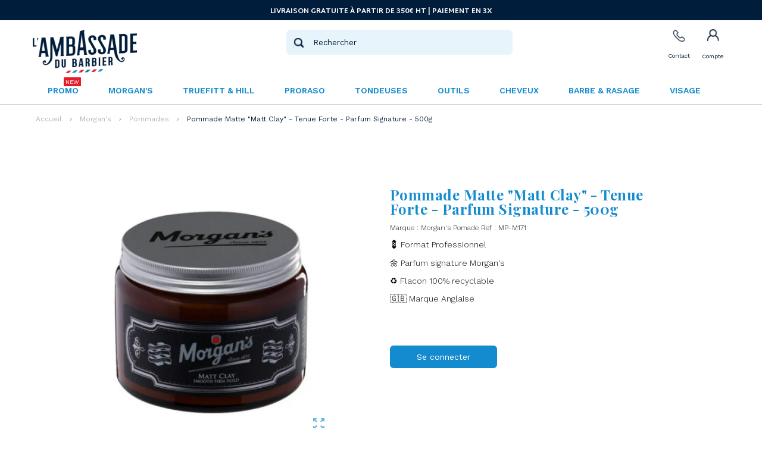

--- FILE ---
content_type: text/html; charset=utf-8
request_url: https://www.ambassadedubarbier.com/10358-argile-coiffante-tenue-forte-effet-mat-500g-morgan-s-5012521542308.html
body_size: 50589
content:
<!doctype html>
<html lang="fr">
  <head>
    
      
  <meta charset="utf-8">


  <meta http-equiv="x-ua-compatible" content="ie=edge">



  <link rel="canonical" href="https://www.ambassadedubarbier.com/10358-argile-coiffante-tenue-forte-effet-mat-500g-morgan-s-5012521542308.html">

  <title>Morgan&#039;s Pomade | Argile Coiffante Tenue Forte Effet Mat 500g</title>
<script data-keepinline="true">
    var ajaxGetProductUrl = '//www.ambassadedubarbier.com/module/cdc_googletagmanager/async';

/* datalayer */
dataLayer = window.dataLayer || [];
    let cdcDatalayer = {"pageCategory":"product","event":"view_item","ecommerce":{"currency":"EUR","items":[{"item_name":"Pommade Matte \"Matt Clay\" - Tenue Forte - Parfum Signature - 500g","item_id":"10358","price":"35.52","price_tax_exc":"29.6","item_brand":"Morgan's Pomade","item_category":"Morgan's","item_category2":"Pommades","quantity":1}]},"google_tag_params":{"ecomm_pagetype":"product","ecomm_prodid":"10358","ecomm_totalvalue":35.52,"ecomm_category":"Racine/Morgan's/Pommades","ecomm_totalvalue_tax_exc":29.6}};
    dataLayer.push(cdcDatalayer);

/* call to GTM Tag */
(function(w,d,s,l,i){w[l]=w[l]||[];w[l].push({'gtm.start':
new Date().getTime(),event:'gtm.js'});var f=d.getElementsByTagName(s)[0],
j=d.createElement(s),dl=l!='dataLayer'?'&l='+l:'';j.async=true;j.src=
'https://www.googletagmanager.com/gtm.js?id='+i+dl;f.parentNode.insertBefore(j,f);
})(window,document,'script','dataLayer','GTM-MSBRW3G');

/* async call to avoid cache system for dynamic data */
dataLayer.push({
  'event': 'datalayer_ready'
});
</script>

  <meta name="description" content="Cette argile coiffante riche en cire d&#039;abeille apporte de la souplesse et de la texture à vos cheveux. Idéal pour obtenir un style naturel.">
  <meta name="keywords" content="">
        <link rel="canonical" href="https://www.ambassadedubarbier.com/10358-argile-coiffante-tenue-forte-effet-mat-500g-morgan-s-5012521542308.html">
    
                



  <meta name="viewport" content="width=device-width, initial-scale=1, shrink-to-fit=no">



  <link rel="icon" type="image/vnd.microsoft.icon" href="https://www.ambassadedubarbier.com/img/favicon.ico?1661264173">
  <link rel="shortcut icon" type="image/x-icon" href="https://www.ambassadedubarbier.com/img/favicon.ico?1661264173">



  



  	  <script type="text/javascript">
        var ASSearchUrl = "https:\/\/www.ambassadedubarbier.com\/module\/pm_advancedsearch4\/advancedsearch4";
        var ajax_url = "https:\/\/www.ambassadedubarbier.com\/module\/totshowmailalerts\/ajax?process=add&ajax=1";
        var as4_orderBySalesAsc = "Meilleures ventes en dernier";
        var as4_orderBySalesDesc = "Meilleures ventes en premier";
        var bdradius = "";
        var bgcol = "#001D3B ";
        var bgcolhov = "";
        var elementRecaptcha = "<div class=\"g-recaptcha\" data-sitekey=\"6LdagOogAAAAABixTF779y9QdEQnfjPpxbMjHALu\" data-size=\"invisible\" data-callback=\"callbackRecaptcha\"><\/div>";
        var id_product = 10358;
        var id_product_attribute = "0";
        var invalidMail = "Votre adresse email est invalide";
        var isPsVersion17 = true;
        var messageResultAddMail = {"success":"Demande de notification enregistr\u00e9e","alreadyRegistrated":"Vous avez d\u00e9j\u00e0 une alerte pour ce produit","invalidMail":"Votre adresse email est invalide"};
        var prestashop = {"cart":{"products":[],"totals":{"total":{"type":"total","label":"Total","amount":0,"value":"0,00\u00a0\u20ac"},"total_including_tax":{"type":"total","label":"TOTAL TTC","amount":0,"value":"0,00\u00a0\u20ac"},"total_excluding_tax":{"type":"total","label":"Total HT","amount":0,"value":"0,00\u00a0\u20ac"}},"subtotals":{"products":{"type":"products","label":"SOUS-TOTAL","amount":0,"value":"0,00\u00a0\u20ac"},"discounts":null,"shipping":{"type":"shipping","label":"LIVRAISON","amount":0,"value":""},"tax":{"type":"tax","label":"TVA","amount":0,"value":"0,00\u00a0\u20ac"}},"products_count":0,"summary_string":"VOTRE PANIER (0 articles)","vouchers":{"allowed":1,"added":[]},"discounts":[],"minimalPurchase":0,"minimalPurchaseRequired":""},"currency":{"id":1,"name":"Euro","iso_code":"EUR","iso_code_num":"978","sign":"\u20ac"},"customer":{"lastname":null,"firstname":null,"email":null,"birthday":null,"newsletter":null,"newsletter_date_add":null,"optin":null,"website":null,"company":null,"siret":null,"ape":null,"is_logged":false,"gender":{"type":null,"name":null},"addresses":[]},"language":{"name":"Fran\u00e7ais (French)","iso_code":"fr","locale":"fr-FR","language_code":"fr","is_rtl":"0","date_format_lite":"d\/m\/Y","date_format_full":"d\/m\/Y H:i:s","id":1},"page":{"title":"","canonical":"https:\/\/www.ambassadedubarbier.com\/10358-argile-coiffante-tenue-forte-effet-mat-500g-morgan-s-5012521542308.html","meta":{"title":"Morgan's Pomade | Argile Coiffante Tenue Forte Effet Mat 500g","description":"Cette argile coiffante riche en cire d'abeille apporte de la souplesse et de la texture \u00e0 vos cheveux. Id\u00e9al pour obtenir un style naturel.","keywords":"","robots":"index"},"page_name":"product","body_classes":{"lang-fr":true,"lang-rtl":false,"country-FR":true,"currency-EUR":true,"layout-full-width":true,"page-product":true,"tax-display-enabled":true,"product-id-10358":true,"product-Pommade Matte \"Matt Clay\" - Tenue Forte - Parfum Signature - 500g":true,"product-id-category-1633":true,"product-id-manufacturer-145":true,"product-id-supplier-127":true,"product-available-for-order":true},"admin_notifications":[]},"shop":{"name":"Ambassade du Barbier","logo":"https:\/\/www.ambassadedubarbier.com\/img\/logo.png","stores_icon":"https:\/\/www.ambassadedubarbier.com\/img\/logo_stores.png","favicon":"https:\/\/www.ambassadedubarbier.com\/img\/favicon.ico"},"urls":{"base_url":"https:\/\/www.ambassadedubarbier.com\/","current_url":"https:\/\/www.ambassadedubarbier.com\/10358-argile-coiffante-tenue-forte-effet-mat-500g-morgan-s-5012521542308.html","shop_domain_url":"https:\/\/www.ambassadedubarbier.com","img_ps_url":"https:\/\/www.ambassadedubarbier.com\/img\/","img_cat_url":"https:\/\/www.ambassadedubarbier.com\/img\/c\/","img_lang_url":"https:\/\/www.ambassadedubarbier.com\/img\/l\/","img_prod_url":"https:\/\/www.ambassadedubarbier.com\/img\/p\/","img_manu_url":"https:\/\/www.ambassadedubarbier.com\/img\/m\/","img_sup_url":"https:\/\/www.ambassadedubarbier.com\/img\/su\/","img_ship_url":"https:\/\/www.ambassadedubarbier.com\/img\/s\/","img_store_url":"https:\/\/www.ambassadedubarbier.com\/img\/st\/","img_col_url":"https:\/\/www.ambassadedubarbier.com\/img\/co\/","img_url":"https:\/\/www.ambassadedubarbier.com\/themes\/ZOneTheme\/assets\/img\/","css_url":"https:\/\/www.ambassadedubarbier.com\/themes\/ZOneTheme\/assets\/css\/","js_url":"https:\/\/www.ambassadedubarbier.com\/themes\/ZOneTheme\/assets\/js\/","pic_url":"https:\/\/www.ambassadedubarbier.com\/upload\/","pages":{"address":"https:\/\/www.ambassadedubarbier.com\/adresse","addresses":"https:\/\/www.ambassadedubarbier.com\/adresses","authentication":"https:\/\/www.ambassadedubarbier.com\/connexion","cart":"https:\/\/www.ambassadedubarbier.com\/panier","category":"https:\/\/www.ambassadedubarbier.com\/index.php?controller=category","cms":"https:\/\/www.ambassadedubarbier.com\/index.php?controller=cms","contact":"https:\/\/www.ambassadedubarbier.com\/nous-contacter","discount":"https:\/\/www.ambassadedubarbier.com\/reduction","guest_tracking":"https:\/\/www.ambassadedubarbier.com\/suivi-commande-invite","history":"https:\/\/www.ambassadedubarbier.com\/historique-commandes","identity":"https:\/\/www.ambassadedubarbier.com\/identite","index":"https:\/\/www.ambassadedubarbier.com\/","my_account":"https:\/\/www.ambassadedubarbier.com\/mon-compte","order_confirmation":"https:\/\/www.ambassadedubarbier.com\/confirmation-commande","order_detail":"https:\/\/www.ambassadedubarbier.com\/index.php?controller=order-detail","order_follow":"https:\/\/www.ambassadedubarbier.com\/suivi-commande","order":"https:\/\/www.ambassadedubarbier.com\/commande","order_return":"https:\/\/www.ambassadedubarbier.com\/index.php?controller=order-return","order_slip":"https:\/\/www.ambassadedubarbier.com\/avoirs","pagenotfound":"https:\/\/www.ambassadedubarbier.com\/page-introuvable","password":"https:\/\/www.ambassadedubarbier.com\/recuperation-mot-de-passe","pdf_invoice":"https:\/\/www.ambassadedubarbier.com\/index.php?controller=pdf-invoice","pdf_order_return":"https:\/\/www.ambassadedubarbier.com\/index.php?controller=pdf-order-return","pdf_order_slip":"https:\/\/www.ambassadedubarbier.com\/index.php?controller=pdf-order-slip","prices_drop":"https:\/\/www.ambassadedubarbier.com\/promotions","product":"https:\/\/www.ambassadedubarbier.com\/index.php?controller=product","search":"https:\/\/www.ambassadedubarbier.com\/recherche","sitemap":"https:\/\/www.ambassadedubarbier.com\/plan-du-site","stores":"https:\/\/www.ambassadedubarbier.com\/magasins","supplier":"https:\/\/www.ambassadedubarbier.com\/fournisseur","register":"https:\/\/www.ambassadedubarbier.com\/connexion?create_account=1","order_login":"https:\/\/www.ambassadedubarbier.com\/commande?login=1"},"alternative_langs":[],"theme_assets":"\/themes\/ZOneTheme\/assets\/","actions":{"logout":"https:\/\/www.ambassadedubarbier.com\/?mylogout="},"no_picture_image":{"bySize":{"cart_default":{"url":"https:\/\/www.ambassadedubarbier.com\/img\/p\/fr-default-cart_default.jpg","width":90,"height":90},"small_default":{"url":"https:\/\/www.ambassadedubarbier.com\/img\/p\/fr-default-small_default.jpg","width":90,"height":90},"home_default":{"url":"https:\/\/www.ambassadedubarbier.com\/img\/p\/fr-default-home_default.jpg","width":170,"height":170},"medium_default":{"url":"https:\/\/www.ambassadedubarbier.com\/img\/p\/fr-default-medium_default.jpg","width":455,"height":455},"large_default":{"url":"https:\/\/www.ambassadedubarbier.com\/img\/p\/fr-default-large_default.jpg","width":800,"height":800}},"small":{"url":"https:\/\/www.ambassadedubarbier.com\/img\/p\/fr-default-cart_default.jpg","width":90,"height":90},"medium":{"url":"https:\/\/www.ambassadedubarbier.com\/img\/p\/fr-default-home_default.jpg","width":170,"height":170},"large":{"url":"https:\/\/www.ambassadedubarbier.com\/img\/p\/fr-default-large_default.jpg","width":800,"height":800},"legend":""}},"configuration":{"display_taxes_label":true,"display_prices_tax_incl":true,"is_catalog":true,"show_prices":false,"opt_in":{"partner":false},"quantity_discount":{"type":"discount","label":"Remise sur prix unitaire"},"voucher_enabled":1,"return_enabled":1},"field_required":[],"breadcrumb":{"links":[{"title":"Accueil","url":"https:\/\/www.ambassadedubarbier.com\/"},{"title":"Morgan's","url":"https:\/\/www.ambassadedubarbier.com\/1632-morgans-pomade"},{"title":"Pommades","url":"https:\/\/www.ambassadedubarbier.com\/1633-pommades-morgans"},{"title":"Pommade Matte \"Matt Clay\" - Tenue Forte - Parfum Signature - 500g","url":"https:\/\/www.ambassadedubarbier.com\/10358-argile-coiffante-tenue-forte-effet-mat-500g-morgan-s-5012521542308.html"}],"count":4},"link":{"protocol_link":"https:\/\/","protocol_content":"https:\/\/"},"time":1763725252,"static_token":"92f568af71d49db505dba5fb0fad327e","token":"b0bcb42636dd7815b3aac9f5fe1639c6","debug":false};
        var ps_version = 17;
        var psr_icon_color = "#F19D76";
        var recaptchaContactForm = "1";
        var recaptchaDataSiteKey = "6LdagOogAAAAABixTF779y9QdEQnfjPpxbMjHALu";
        var recaptchaLoginForm = "0";
        var recaptchaRegistrationForm = "1";
        var recaptchaType = "0";
        var tokenAddAlerts = "5e9d5c7c3d313319ad03799530d598bb3a35edf80a56533a4784f662ec9036b3";
        var tot_votre_email = "votre@email.com";
        var txtcol = "#ffffff";
        var txtcolhov = "";
        var urlMailAdd = "https:\/\/www.ambassadedubarbier.com\/module\/ps_emailalerts\/actions?process=add";
        var urlMailCheck = "https:\/\/www.ambassadedubarbier.com\/module\/ps_emailalerts\/actions?process=check";
        var varCustomActionAddToCart = 1;
        var varCustomActionAddVoucher = 1;
        var varMobileStickyMenu = 0;
        var varPSAjaxCart = "1";
        var varPageProgressBar = 0;
        var varProductPendingRefreshIcon = 1;
        var varSidebarCart = 1;
        var varStickyMenu = 1;
        var zonecolorsfonts_preview_controller = "https:\/\/www.ambassadedubarbier.com\/module\/zonecolorsfonts\/preview";
      </script>



<script>
// function initFreshChat() {
// if( typeof window.fcWidget === 'undefined' || window.fcWidget === null ){
//     return false;
// }
// window.fcWidget.init({
// token: "a6896ddc-f7d4-4901-a93b-22de606a21e3",
// host: "https://wchat.eu.freshchat.com"
// });
// }
// function initialize(i,t){var e;i.getElementById(t)?initFreshChat():((e=i.createElement("script")).id=t,e.async=!0,e.src="https://wchat.eu.freshchat.com/js/widget.js",e.onload=initFreshChat,i.head.appendChild(e))}function initiateCall(){initialize(document,"freshchat-js-sdk")}window.addEventListener?window.addEventListener("load",initiateCall,!1):window.attachEvent("load",initiateCall,!1);
</script>

		<link rel="stylesheet" href="https://www.ambassadedubarbier.com/themes/ZOneTheme/assets/cache/theme-f765de565.css" media="all">
	
	


        <link rel="preload" href="/modules/creativeelements/views/lib/ceicons/fonts/ceicons.woff2?fj664s"
            as="font" type="font/woff2" crossorigin>
        <!--CE-JS-->


  <!-- START OF DOOFINDER SCRIPT -->
  <script>
    const dfLayerOptions = {
      installationId: "e3f4f651-04db-47d5-9459-45ddf1d920a0",
      zone: "eu1",
      language: "fr",
      currency: "EUR"
    };
    (function (l, a, y, e, r, s) {
      r = l.createElement(a); r.onload = e; r.async = 1; r.src = y;
      s = l.getElementsByTagName(a)[0]; s.parentNode.insertBefore(r, s);
    })(document, 'script', 'https://cdn.doofinder.com/livelayer/1/js/loader.min.js', function () {
      doofinderLoader.load(dfLayerOptions);
    });

    document.addEventListener('doofinder.cart.add', function(event) {

      const checkIfCartItemHasVariation = (cartObject) => {
        return (cartObject.item_id === cartObject.grouping_id) ? false : true;
      }

      /**
      * Returns only ID from string
      */
      const sanitizeVariationID = (variationID) => {
        return variationID.replace(/\D/g, "")
      }

      doofinderManageCart({
        cartURL          : "https://www.ambassadedubarbier.com/panier",  //required for prestashop 1.7, in previous versions it will be empty.
        cartToken        : "92f568af71d49db505dba5fb0fad327e",
        productID        : checkIfCartItemHasVariation(event.detail) ? event.detail.grouping_id : event.detail.item_id,
        customizationID  : checkIfCartItemHasVariation(event.detail) ? sanitizeVariationID(event.detail.item_id) : 0,   // If there are no combinations, the value will be 0
        cuantity         : event.detail.amount,
      });
    });
  </script>
<!-- END OF DOOFINDER SCRIPT -->
<style id="antiClickjack">
                        body{
                            display:none !important;}
                        }
                    </style>
                    <style>
                    #cart-subtotal-shipping{ display: none; }
                    .cart-content p:nth-child(3n){ display: none; }
                    .summary-selected-carrier .carrier-delay{ display: none; }
                </style>
                    <script type="text/javascript">
                        if (self === top) {
                            var antiClickjack = document.getElementById("antiClickjack");
                            antiClickjack.parentNode.removeChild(antiClickjack);
                            } else {
                            top.location = self.location;
                        }
                    </script><link href="https://fonts.googleapis.com/css?family=Playfair+Display|Martel+Sans:300,400,700" rel="stylesheet"> 
<link rel="preconnect" href="https://fonts.googleapis.com">
<link rel="preconnect" href="https://fonts.gstatic.com" crossorigin>
<link href="https://fonts.googleapis.com/css2?family=Playfair+Display:wght@400;700&display=swap" rel="stylesheet">
<link href="https://fonts.googleapis.com/css2?family=Work+Sans:ital,wght@0,100;0,200;0,300;0,400;0,500;0,600;0,700;0,800;0,900;1,100;1,200;1,300;1,400;1,500;1,600;1,700;1,800;1,900&display=swap" rel="stylesheet">


<style type="text/css">pre, .form-control, .form-control:focus, .input-group-text, .custom-select, .custom-file-label, .custom-file-label:after, body, .btn-teriary, .btn.btn-teriary, .ui-autocomplete.ui-menu .ui-menu-item a, .dropdown select, .dropdown-item, .aone-popupnewsletter {color: #000000} select.form-control:focus::-ms-value, .custom-select:focus::-ms-value {color: #000000} .btn-secondary, .btn-secondary.disabled, .btn-secondary:disabled, .btn-outline-secondary:hover, .btn-outline-secondary:not(:disabled):not(.disabled):active, .btn-outline-secondary:not(:disabled):not(.disabled).active, .show > .btn-outline-secondary.dropdown-toggle, .badge-secondary, .bg-secondary, .btn.btn-secondary, .btn.btn-secondary.disabled, .btn.btn-secondary:disabled {background-color: #000000} .btn-secondary, .btn-secondary.disabled, .btn-secondary:disabled, .btn-outline-secondary, .btn-outline-secondary:hover, .btn-outline-secondary:not(:disabled):not(.disabled):active, .btn-outline-secondary:not(:disabled):not(.disabled).active, .show > .btn-outline-secondary.dropdown-toggle, .border-secondary {border-color: #000000} .btn-outline-secondary, .btn-outline-secondary.disabled, .btn-outline-secondary:disabled, .text-secondary, h1, h2, h3, h4, h5, h6, .h1, .h2, .h3, .h4, .h5, .h6, .title-block, .column-title, .typo .column-title, .column-title a, .typo .column-title a, .page-heading, .page-subheading, .nav-tabs .nav-item .nav-link.active:focus, .nav-tabs .nav-item .nav-link.active:hover, .aone-tabs .dot-line-tabs .dot-line, label, .label, .nav-item .nav-link, .nav-item .nav-link.active, .product-name, .product-accordions .panel .panel-heading .panel-title a, .anav-top .amenu-link, #footer .footer-main h2, #footer .footer-main h3, #footer .footer-main h4, .banner1 span:not(.btn) {color: #000000} .btn-secondary:hover, .btn.btn-secondary:hover, .btn-secondary:not(:disabled):not(.disabled):active, .btn-secondary:not(:disabled):not(.disabled).active, .btn.btn-secondary:not(:disabled):not(.disabled):active, .btn.btn-secondary:not(:disabled):not(.disabled).active {background-color: #000000} a, .btn-outline-primary, .btn-outline-primary.disabled, .btn-outline-primary:disabled, .btn-link, .page-link, .text-primary, .products-selection .total-products p, .products-selection .products-sort-order .product-display .display-select .selected, .left-categories .arrows .arrow-right:hover, .left-categories .arrows .arrow-down:hover, .carousel .carousel-control .icon-next:hover i, .carousel .carousel-control .icon-prev:hover i, #header .top-menu a[data-depth="0"]:hover, .top-menu .sub-menu a:hover, #header .left-nav-icon, #footer .footer-about-us .fa, #footer .footer-about-us .material-icons, .feature .material-icons, .feature .fa, .feature2 a:hover {color: #138BCE} .btn-primary, .btn-primary.disabled, .btn-primary:disabled, .btn-outline-primary:hover, .btn-outline-primary:not(:disabled):not(.disabled):active, .btn-outline-primary:not(:disabled):not(.disabled).active, .show > .btn-outline-primary.dropdown-toggle, .dropdown-item.active, .dropdown-item:active, .custom-control-label:before, .custom-control-label:before, .custom-control-label:before, .custom-control-label:before, .nav-pills .nav-link.active, .nav-pills .show > .nav-link, .page-item.active .page-link, .badge-primary, .progress-bar, .list-group-item.active, .bg-primary, .btn.btn-primary, .btn.btn-primary.disabled, .btn.btn-primary:disabled, .group-span-filestyle .btn-default, .group-span-filestyle .bootstrap-touchspin .btn-touchspin, .bootstrap-touchspin .group-span-filestyle .btn-touchspin, .pagination .page-list .current a, .add-to-cart, .add-to-cart.disabled, .add-to-cart:disabled, .sidebar-currency .currency-list .current .dropdown-item, .sidebar-language .language-list .current .dropdown-item, .pace .pace-progress, .pace-bounce .pace-activity, #header .mobile-left-nav-trigger .left-nav-icon, #header .mobile-left-nav-trigger .left-nav-icon.disabled, #header .mobile-left-nav-trigger .left-nav-icon:disabled, .banner3:hover {background-color: #138BCE} .btn-primary, .btn-primary.disabled, .btn-primary:disabled, .btn-outline-primary, .btn-outline-primary:hover, .btn-outline-primary:not(:disabled):not(.disabled):active, .btn-outline-primary:not(:disabled):not(.disabled).active, .show > .btn-outline-primary.dropdown-toggle, .page-item.active .page-link, .list-group-item.active, .border-primary, .main-product-details .combinations-wrapper .combination-item .switch-cbnt.active {border-color: #138BCE} .pace .pace-progress-inner {box-shadow: 0 0 10px #138BCE} .pace .pace-activity {border-top-color: #138BCE} .pace .pace-activity {border-left-color: #138BCE} .btn-primary:hover, .btn.btn-primary:hover, .btn-primary:not(:disabled):not(.disabled):active, .btn-primary:not(:disabled):not(.disabled).active, .btn.btn-primary:not(:disabled):not(.disabled):active, .btn.btn-primary:not(:disabled):not(.disabled).active, .add-to-cart:hover, .add-to-cart:not(:disabled):not(.disabled):active, .add-to-cart:not(:disabled):not(.disabled).active, #header .mobile-left-nav-trigger .left-nav-icon:hover, #header .mobile-left-nav-trigger .left-nav-icon:not(:disabled):not(.disabled):active, #header .mobile-left-nav-trigger .left-nav-icon:not(:disabled):not(.disabled).active {background-color: #0f6b9f} .img-thumbnail, .table-bordered, .table-bordered th, .table-bordered td, .table .thead-light th, .form-control, .form-control:focus, .input-group-text, .custom-select, .custom-select:focus, .custom-file-label, .custom-file-label:after, .custom-file-label, .border, .table-dark th, .table-dark td, .table-dark thead th, .table-dark tbody + tbody, .table .thead-dark th, hr, .column-block, .light-box-bg, #order-summary-content .order-confirmation-table, .page-order-detail .box, .page-my-account #content .links a span.link-item, .card, .bootstrap-touchspin input.form-control, .bootstrap-touchspin .btn-touchspin, .custom-checkbox input[type="checkbox"] + span, .custom-checkbox input[type="radio"] + span, .custom-radio input[type="checkbox"] + span, .custom-radio input[type="radio"] + span, .ui-autocomplete.ui-widget-content, .dropdown-menu, .products-selection .products-sort-order .product-display .display-select, .category-tree > ul > li > a:before, .product-accordions, .product-tabs .nav-tabs .nav-item .nav-link.active, .product-tabs .tab-content, .anav-top .category-item .category-subs li a:before, .mobile-amega-menu, #header .mobile-menu-icon, .feature, .feature2, .main-product-details .combinations-wrapper .combination-item .switch-cbnt, .main-product-details .product-customization .product-customization-wrapper {border-color: #CCD5DC} .table th, .table td, .table tbody + tbody, .border-top, .modal-footer, section.checkout-step:first-child, #search_filters .facet + .facet, .product-list .thumbnail-top .product-miniature + .product-miniature .product-container, .product-list .thumbnail-left .product-miniature + .product-miniature .product-container, .product-accordions .panel, .quickview .modal-footer, .block-reassurance li + li, .sidebar-search, .sidebar-currency, .sidebar-language, .user-info .dropdown-customer-account-links .logout, .sidebar-account, .sidebar-header-phone, .sidebar-menu, .cart-preview .cart-bottom, .anav-mobile .amenu-item + .amenu-item {border-top-color: #CCD5DC} .table thead th, .border-bottom, .column-title, .typo .column-title, .modal-header, .table thead th, section.checkout-step, #blockcart-modal .divide-right, .promo-name, .cart-preview .cart-title {border-bottom-color: #CCD5DC} .custom-file-label:after, .border-left, .category-tree .category-sub-menu, .main-product-details .product-pack .pack-product-quantity, .product-tabs .nav-tabs .nav-item .nav-link.active:before, .typo blockquote, .typo .blockquote, .lang-rtl #blockcart-modal .divide-right {border-left-color: #CCD5DC} .border-right, .category-tree .category-sub-menu, .product-tabs .nav-tabs .nav-item .nav-link.active:before, #blockcart-modal .divide-right {border-right-color: #CCD5DC} .input-group .input-group-btn > .btn, .main-product-details .product-customization .custom-file button {background-color: #CCD5DC} .img-thumbnail, #cart-summary-product-list img, .zoomContainer .zoomWindow, .ui-autocomplete.ui-menu .search-menu-item .search-item .cover img {border-color: #f9fafb} section.checkout-step .address-item .address-footer, section.checkout-step .delivery-option + .delivery-option:before, section.checkout-step .order-options, #order-details .order-details-title, #order-items .order-confirmation-total, #order-items .order-line + .order-line, .page-addresses .address .address-footer, .page-order-detail #order-history .history-lines .history-line + .history-line, .page-order-detail .order-items .order-item + .order-item, .page-order-detail .shipping-lines .shipping-line + .shipping-line, .credit-slips .credit-slip + .credit-slip, .order-returns .order-return + .order-return, .main-product-details .product-pack .pack-product-item + .pack-product-item, .cart-item + .cart-item, .cart-grid-right .cart-detailed-actions, #stores .page-stores .store-item-footer.divide-top, .customization-modal .modal-content .modal-body .product-customization-line + .product-customization-line, .sitemap .category-sitemap .tree > li > ul.nested > li > ul.nested > li > a:before, .my-mail-alerts .mail-alert-line + .mail-alert-line {border-top-color: #f9fafb} #order-items, .lang-rtl#stores .page-stores .store-item-container .divide-left, .lang-rtl .sitemap .category-sitemap .tree > li > ul.nested > li > ul.nested {border-right-color: #f9fafb} .page-order-detail .messages .message {border-bottom-color: #f9fafb} #stores .page-stores .store-item-container .divide-left, .sitemap .category-sitemap .tree > li > ul.nested > li > ul.nested, .lang-rtl #order-items {border-left-color: #f9fafb} a:hover, .btn-link:hover, .page-link:hover, .btn-teriary:hover, .btn.btn-teriary:hover, .ui-autocomplete.ui-menu .ui-menu-item .ui-state-focus, .ui-autocomplete.ui-menu .ui-menu-item .ui-state-hover, .dropdown .expand-more:hover, .dropdown a.expand-more:hover, .dropdown-item:hover, .dropdown-item:focus, section.checkout-step .step-number, .page-my-account #content .links a:hover, .active-filters .filter-block .material-icons, .product-price, .price-total, .product-name a:hover, a.product-name:hover, .product-list .product-miniature .grid-hover-btn a, .main-product-details .product-cover .layer .zoom-in, #product-modal .arrows, .block-reassurance img, .st-menu-close:hover, .anav-top .amenu-link > sup, .aone-slideshow.theme-default .nivo-directionNav a, .aone-slideshow.theme-default .nivo-directionNav a:hover, #header .left-nav-icon:hover, .feature a:hover, .feature2 .material-icons, .feature2 .fa {color: #E41D29} .aone-tabs .nav-tabs .separator:after, .aone-tabs .nav-tabs .separator:before {border-right-color: #E41D29} .aone-tabs .nav-tabs .separator:after, .aone-tabs .nav-tabs .separator:before {border-left-color: #E41D29} .custom-checkbox input[type="checkbox"] + span.color .check-circle, .custom-checkbox input[type="radio"] + span.color .check-circle, .custom-radio input[type="checkbox"] + span.color .check-circle, .custom-radio input[type="radio"] + span.color .check-circle, .custom-checkbox input[type="checkbox"]:hover + span, .custom-checkbox input[type="radio"]:hover + span, .custom-radio input[type="checkbox"]:hover + span, .custom-radio input[type="radio"]:hover + span, .custom-checkbox input[type="checkbox"]:checked + span, .custom-checkbox input[type="radio"]:checked + span, .custom-radio input[type="checkbox"]:checked + span, .custom-radio input[type="radio"]:checked + span, .category-tree > ul > li > a:hover:before, .main-product-details .product-images li.thumb-container .thumb.selected, #product-modal .product-images img.selected, .anav-top .category-item .category-subs li a:hover:before, .aone-slideshow .nivo-controlNav a.active, .banner2 a:before {border-color: #E41D29} .custom-checkbox input[type="checkbox"]:checked + span, .custom-checkbox input[type="radio"]:checked + span, .custom-radio input[type="checkbox"]:checked + span, .custom-radio input[type="radio"]:checked + span, .modal-header .close:hover, .category-tree > ul > li > a:hover:before, .discount-percentage, .discount-amount, .product-flags .product-flag.discount span, .product-flags .product-flag.on-sale span, .add-to-cart.added:after, .main-product-details .scroll-box-arrows .left, .main-product-details .scroll-box-arrows .right, .cart-preview .cart-header .cart-products-count, .slick-prev, .slick-next, .anav-top .amenu-link > sup, .anav-top .category-item .category-subs li a:hover:before, .aone-slideshow .nivo-controlNav a, .aone-popupnewsletter button.close, #header .sticky-icon-cart .cart-products-count, #footer .scroll-to-top-button a, .slick-dots li button {background-color: #E41D29} #header, #header .user-info .btn-teriary {color: #000000} .header-main-menu, .mobile-amega-menu {background-color: #ffffff} .anav-top .amenu-link {color: #000000} .anav-top .mobile-toggle-plus .caret-down-icon {border-top-color: #000000} .anav-top .mobile-toggle-plus .caret-down-icon {border-bottom-color: #000000} .anav-top .amenu-item:hover .amenu-link, .anav-top .amenu-link:hover {color: #138BCE} #footer {background-color: #138BCE} #footer {color: #ffffff} #footer .footer-main h2, #footer .footer-main h3, #footer .footer-main h4 {color: #ffffff} #footer .footer-bottom {background-color: #138BCE} #wrapper {background-color: #FFFFFF} h1, h2, h3, h4, h5, h6, .h1, .h2, .h3, .h4, .h5, .h6, .title-block, .column-title, .typo .column-title, .column-title a, .typo .column-title a, .page-heading, .page-subheading, .nav-tabs .nav-item .nav-link.active:focus, .nav-tabs .nav-item .nav-link.active:hover, .aone-tabs .dot-line-tabs .dot-line, label, .label, .nav-item .nav-link, .nav-item .nav-link.active, .product-accordions .panel .panel-heading .panel-title a, .banner1 span:not(.btn) {color: #138BCE} .aone-tabs .nav-tabs .separator:after, .aone-tabs .nav-tabs .separator:before {border-right-color: #E41D29} .aone-tabs .nav-tabs .separator:after, .aone-tabs .nav-tabs .separator:before {border-left-color: #E41D29} .modal-header .close:hover, .add-to-cart.added:after, .main-product-details .scroll-box-arrows .left, .main-product-details .scroll-box-arrows .right, .slick-prev, .slick-next, .aone-slideshow .nivo-controlNav a, .aone-popupnewsletter button.close, #footer .scroll-to-top-button a, .slick-dots li button {background-color: #E41D29} section.checkout-step .step-number, .active-filters .filter-block .material-icons, .product-list .product-miniature .grid-hover-btn a, .main-product-details .product-cover .layer .zoom-in, #product-modal .arrows, .block-reassurance img, .st-menu-close:hover, .aone-slideshow.theme-default .nivo-directionNav a, .aone-slideshow.theme-default .nivo-directionNav a:hover {color: #E41D29} .aone-slideshow .nivo-controlNav a.active {border-color: #E41D29} .btn-primary, .btn-primary.disabled, .btn-primary:disabled, .btn-outline-primary:hover, .btn-outline-primary:not(:disabled):not(.disabled):active, .btn-outline-primary:not(:disabled):not(.disabled).active, .show > .btn-outline-primary.dropdown-toggle, .btn.btn-primary, .btn.btn-primary.disabled, .btn.btn-primary:disabled, .add-to-cart, .add-to-cart.disabled, .add-to-cart:disabled, #header .mobile-left-nav-trigger .left-nav-icon, #header .mobile-left-nav-trigger .left-nav-icon.disabled, #header .mobile-left-nav-trigger .left-nav-icon:disabled {background-color: #138BCE} .btn-primary, .btn-primary.disabled, .btn-primary:disabled, .btn-outline-primary, .btn-outline-primary:hover, .btn-outline-primary:not(:disabled):not(.disabled):active, .btn-outline-primary:not(:disabled):not(.disabled).active, .show > .btn-outline-primary.dropdown-toggle, .border-primary {border-color: #138BCE} .btn-primary:hover, .btn.btn-primary:hover, .btn-primary:not(:disabled):not(.disabled):active, .btn-primary:not(:disabled):not(.disabled).active, .btn.btn-primary:not(:disabled):not(.disabled):active, .btn.btn-primary:not(:disabled):not(.disabled).active, .add-to-cart:hover, .add-to-cart:not(:disabled):not(.disabled):active, .add-to-cart:not(:disabled):not(.disabled).active, #header .mobile-left-nav-trigger .left-nav-icon:hover, #header .mobile-left-nav-trigger .left-nav-icon:not(:disabled):not(.disabled):active, #header .mobile-left-nav-trigger .left-nav-icon:not(:disabled):not(.disabled).active {background-color: #0f6b9f} .background-for-title .title-block, .background-for-column-title .column-title, .background-for-column-title .typo .column-title, .background-for-tab-title .aone-tabs .nav-tabs, .background-for-tab-title .product-accordions .panel .panel-heading a, .background-for-tab-title .nav-item .nav-link, .background-for-tab-title .nav-item .nav-link.active, .background-for-tab-title .nav-tabs .nav-item .nav-link.active:focus, .background-for-tab-title .nav-tabs .nav-item .nav-link.active:hover {color: #138BCE} .product-name {color: #000000} .product-list .grid .product-miniature .product-name {background-color: transparent} .product-price, .price-total {color: #138BCE} body, .view-all-link, .product-name {font-family: Work Sans} h1, h2, h3, h4, h5, h6, .h1, .h2, .h3, .h4, .h5, .h6, .title-block, .column-title, .typo .column-title, .page-heading, .page-subheading, .nav-item .nav-link, .anav-top .amenu-link {font-family: Playfair Display} </style>

<style type="text/css">#header .header-logo svg, #header .header-logo img {
  max-height: 73px;
}
.lang-ar .aone-popupnewsletter .popup-background {
  background-position-x: -360px;
}
.lang-ar .anav-top .mm-7 .adropdown .dropdown-bgimage,
.lang-ar .anav-top .mm-4 .adropdown .dropdown-bgimage,
.lang-ar .anav-top .mm-3 .adropdown .dropdown-bgimage {
  background-position: left bottom !important;
}
body{font-weight:300}
h2, h3, h4, h5, h6, .h2, .h3, .h4, .h5, .h6, .h2-replace, .h3-replace, .h4-replace, .h5-replace, .h6-replace {
    font-family: "Martel Sans", sans-serif;
    font-weight: bold;
    text-transform: uppercase;
}
.aone-slideshow .nivo-caption .caption-content h2, 
.aone-slideshow .nivo-caption .caption-content .h2, 
.aone-slideshow .nivo-caption .caption-content .h2-replace{
font-family: 'Playfair Display', serif;
} 
.cms-id-66 h1{text-align:center;}
.sld-item-top{flex: 0 0 100%; max-width: 100%;}

/* BLOG */
.ybc-blog-wrapper-content .paragraphe{font-family: 'Roboto', sans-serif;font-weight: 400;color: #212529;font-size: 15px;text-align: justify;line-height: 21px;}
.ybc-blog-wrapper-content .titre-h2{font-family: 'Playfair Display', serif;color: #005687;font-size: 19px;text-transform:none;}
.ybc-blog-wrapper-content .titre-h2-2{font-family: 'Roboto', serif;font-weight: 700;color: #005687;font-size: 1.3rem;text-align: center;}
.ybc-blog-wrapper-content .flex-div{display: flex;justify-content: space-between;align-items: center;}
.ybc-blog-wrapper-content .width-50{width: calc(50% - 30px);}
.ybc-blog-wrapper-content .image-resize{object-fit: contain;}
.ybc-blog-wrapper-content .cadre-50{background-color: #f4f6f7;border: 2px solid #0a5985;align-self: stretch;padding: 20px 30px;width: calc(50% - 90px);}
.ybc-blog-wrapper-content .cadre-100{background-color: #f4f6f7;border: 2px solid #0a5985;align-self: stretch;padding: 20px 30px;width: calc(100% - 90px);}
.ybc-blog-wrapper-content .m-15{margin: 10px 15px 0;}
.ybc-blog-wrapper-content .centrer{display: block;margin-left: auto;margin-right: auto;text-align: center;}
.ybc-blog-wrapper-content .youtube-video{width: calc(80vw - 15px);height: calc(45vw - 8.4375px);}

@media screen and (max-width: 800px){
.ybc-blog-wrapper-content .flex-div{flex-direction: column;}
.ybc-blog-wrapper-content .image-left{flex-direction: column-reverse;}
.ybc-blog-wrapper-content .width-50{width: calc(100% - 30px);margin-bottom: 10px;}
.ybc-blog-wrapper-content .cadre-50{width: calc(100% - 30px);}
.ybc-blog-wrapper-content .cadre-100{width: calc(100% - 30px);}
}</style>

<script type="text/javascript">
    var nb_product_cart = "0";
</script>
<!-- Microdatos Organization -->
	
<script type="application/ld+json" id="adpmicrodatos-organization-ps17v4.1.0">
{
    "name" : "Ambassade du Barbier",
    "url" : "https://www.ambassadedubarbier.com/",
    "logo" : [
    	{

    	"@type" : "ImageObject",
    	"url" : "https://www.ambassadedubarbier.com/img/logo.png"
    	}
    ],
    "email" : "commercial@ambassadedubarbier.com",
			"address": {
	    "@type": "PostalAddress",
	    "addressLocality": "Rouen",
	    "postalCode": "76000",
	    "streetAddress": "16 quai du Havre",
	    "addressRegion": "",
	    "addressCountry": "FR"
	},
			"contactPoint" : [
		{
			"@type" : "ContactPoint",
	    	"telephone" : "06 21 10 29 06",
	    	"contactType" : "customer service",
			"contactOption": "TollFree",
	    	"availableLanguage": [ 
	    			    				    				"Français (French)"
	    				    			    	]
	    } 
	],
			
	"@context": "http://schema.org",
	"@type" : "Organization"
}
</script>


<!-- Microdatos Webpage -->
	
<script type="application/ld+json" id="adpmicrodatos-webpage-ps17v4.1.0">
{
    "@context": "http://schema.org",
    "@type" : "WebPage",
    "isPartOf": [{
        "@type":"WebSite",
        "url":  "https://www.ambassadedubarbier.com/",
        "name": "Ambassade du Barbier"
    }],
    "name": "Morgan's Pomade | Argile Coiffante Tenue Forte Effet Mat 500g",
    "url": "https://www.ambassadedubarbier.com/10358-argile-coiffante-tenue-forte-effet-mat-500g-morgan-s-5012521542308.html"
}
</script>



<!-- Microdatos Breadcrumb -->
	<script type="application/ld+json" id="adpmicrodatos-breadcrumblist-ps17v4.1.0">
    {
        "itemListElement": [
            {
                "item": "https://www.ambassadedubarbier.com/1-racine",
                "name": "Racine",
                "position": 1,
                "@type": "ListItem"
            }, 
            {
                "item": "https://www.ambassadedubarbier.com/",
                "name": "Accueil",
                "position": 2,
                "@type": "ListItem"
            }, 
            {
                "item": "https://www.ambassadedubarbier.com/1632-morgans-pomade",
                "name": "Morgan's",
                "position": 3,
                "@type": "ListItem"
            }, 
            {
                "item": "https://www.ambassadedubarbier.com/1633-pommades-morgans",
                "name": "Pommades",
                "position": 4,
                "@type": "ListItem"
            } 
        ],
        "@context": "https://schema.org/",
        "@type": "BreadcrumbList"
    }
</script>

<!-- Microdatos Producto -->
	<script type="application/ld+json" id="adpmicrodatos-product-ps17v4.1.0">
{
    "name": "Pommade Matte \"Matt Clay\" - Tenue Forte - Parfum Signature - 500g",
    "image": ["https:\/\/www.ambassadedubarbier.com\/21200-large_default\/argile-coiffante-tenue-forte-effet-mat-500g-morgan-s.webp"],
    "url": "https://www.ambassadedubarbier.com/10358-argile-coiffante-tenue-forte-effet-mat-500g-morgan-s-5012521542308.html",
    "productID": "10358",
    "gtin13": "5012521542308",
    "category": "pommades-morgans",
    "sku": "MP-M171",
    "brand": {
        "@type": "Brand",
        "name": "Morgan's Pomade"
    },
    "description": "\ud83d\udc88 Format Professionnel\n\ud83c\udf3c Parfum signature Morgan's\n\u267b\ufe0f Flacon 100% recyclable\n\ud83c\uddec\ud83c\udde7 Marque Anglaise\u00a0",
    "offers": {
        "availability": "https://schema.org/InStock",
 
        "price": "35.52",
        "priceCurrency": "EUR",
        "url": "https://www.ambassadedubarbier.com/10358-argile-coiffante-tenue-forte-effet-mat-500g-morgan-s-5012521542308.html",
              "itemCondition": "https://schema.org/NewCondition",
                "seller":{
            "name": "Ambassade du Barbier",
            "@type": "Organization"
        },
          "@type": "Offer"
  },    "@context": "https://schema.org/",
    "@type": "Product"
}
</script>





    
  <meta property="og:type" content="product">
  <meta property="og:url" content="https://www.ambassadedubarbier.com/10358-argile-coiffante-tenue-forte-effet-mat-500g-morgan-s-5012521542308.html">
  <meta property="og:title" content="Morgan&#039;s Pomade | Argile Coiffante Tenue Forte Effet Mat 500g">
  <meta property="og:site_name" content="Ambassade du Barbier">
  <meta property="og:description" content="Cette argile coiffante riche en cire d&#039;abeille apporte de la souplesse et de la texture à vos cheveux. Idéal pour obtenir un style naturel.">
  <meta property="og:image" content="https://www.ambassadedubarbier.com/21200-large_default/argile-coiffante-tenue-forte-effet-mat-500g-morgan-s.webp">
  <meta property="product:pretax_price:amount" content="29.6">
  <meta property="product:pretax_price:currency" content="EUR">
  <meta property="product:price:amount" content="35.52">
  <meta property="product:price:currency" content="EUR">
    <meta property="product:weight:value" content="0.956000">
  <meta property="product:weight:units" content="kg">
  
  </head>

  <body id="product" class="lang-fr country-fr currency-eur layout-full-width page-product tax-display-enabled product-id-10358 product-pommade-matte-matt-clay-tenue-forte-parfum-signature-500g product-id-category-1633 product-id-manufacturer-145 product-id-supplier-127 product-available-for-order elementor-page elementor-page-10358030101 st-wrapper  catalog-mode ">

    
      
    

    
    <main id="page" class="st-pusher">

      
              

      <header id="header">
        
          	  
    <div class="header-banner clearfix">
        

    </div>



    <div class="header-nav clearfix" style="background-color: #001D3B;">
        <div class="container">
            <div class="header-nav-wrapper d-flex align-items-center">
                <div class="header-phone js-header-phone-source d-none d-md-flex">
	<div class="col-md-5 text-center sld-item-top"><strong><a href="https://www.ambassadedubarbier.com/content/1-livraison-et-retours">LIVRAISON GRATUITE À PARTIR DE 350€ HT | PAIEMENT EN 3X</a></strong></div>
</div>

            </div>
        </div>
    </div>



    <div class="main-header blue-background clearfix">
        <div class="container">
            <div class="header-wrapper d-lg-flex align-items-md-start">

                
                    <div class="header-logo">
                        <a class="logo" href="https://www.ambassadedubarbier.com/">
                                                            <svg width="220" height="92" viewBox="0 0 220 92" fill="none" xmlns="http://www.w3.org/2000/svg" xmlns:xlink="http://www.w3.org/1999/xlink">
<rect width="220" height="92" fill="url(#pattern0)"/>
<defs>
<pattern id="pattern0" patternContentUnits="objectBoundingBox" width="1" height="1">
<use xlink:href="#image0_113_121" transform="translate(-0.0052172) scale(0.00103 0.00246305)"/>
</pattern>
<image id="image0_113_121" width="981" height="406" xlink:href="[data-uri]"/>
</defs>
</svg>
                                                    </a>
                    </div>
                
                
                    <div class="header-right" data-mobile-sticky>
                        <div class="mobile-trigger-wrapper d-none">
                            <div class="mobile-left-nav-trigger">
                                <div class="left-nav-trigger" data-left-nav-trigger>
                                    <div class="left-nav-icon d-flex align-items-center justify-content-center">
                                        <i class="icon-bar material-icons"></i>
                                    </div>
                                </div>
                            </div>
                            <div class="mobile-menu d-none">
                                <div id="mobile-menu-icon" class="mobile-menu-icon d-flex align-items-center justify-content-center">
                                    <i class="icon-bar material-icons"></i>
                                </div>
                            </div>
                        </div>

                        <div class="display-top align-items-center d-flex flex-lg-nowrap justify-content-end">
                            <!-- Block search module TOP -->
<div class="searchbar-wrapper">
  <div id="search_widget" class="js-search-source" data-search-controller-url="//www.ambassadedubarbier.com/recherche">
    <div class="search-widget">
      <form method="get" action="//www.ambassadedubarbier.com/recherche">
        <input type="hidden" name="controller" value="search">
        <input class="form-control" type="text" name="s" value="" placeholder="Rechercher" aria-label="Rechercher">
        <button type="submit" class="btn-primary">
          <i class="material-icons search">&#xE8B6;</i>
        </button>
      </form>
    </div>
  </div>
</div>
<!-- /Block search module TOP -->
 <div class="suivi-colis-header" style="display:none">
    <a
        class="suivi-colis-top-header"
        href="https://www.ambassadedubarbier.com.shipup.co"
        title="Suivi colis"
        rel="nofollow"
        >
        <i class="material-icons">&#xE7FD;</i>
        <span>Suivi colis</span>
    </a>
</div>
<div class="contact-header" data-sidebar-contact-trigger>
        <a
            class="contact-top-header"
            href="https://www.ambassadedubarbier.com/nous-contacter"
            title="Contact"
            rel="nofollow"
            >
            <i class="material-icons">&#xE7FD;</i>
            <span>Contact</span>
        </a>
        <div class="dropdown-contact-links js-contact-source">
            <div class="dropdown-menu">
    <div class="dropdown-contact-link">
        <i class="material-icons">&#xE7FD;</i>
        <span class="dropdown-contact">Contactez-nous</span>
    </div>
    <div class="contact-us-btn">
        <a href="https://www.ambassadedubarbier.com/nous-contacter">
          <span>Par e-mail</span>
        </a>
    </div>
        <div class="textchat">
        <span>Ouvrez le chat en ligne en cliquant sur l'icône de chat
            <i class="material-icons chat">&#xE7FD;</i>
            en bas à droite</span>
    </div>
    <div class="other-btn">
        <a href="/questions-frequentes/">
          <span>FAQ</span>
        </a>
    </div>
        <div class="other-btn">
        <a href="tel:+33621102906">
          <span>06 21 10 29 06</span>
        </a>
    </div>
    <span class="hours">
        Standard ouvert du lundi au vendredi
    </span>
    <span class="hours">
        de 9h à 18h
    </span>
</div>
            </div>

</div>
<div id="user-signin" class="customer-signin-module" >
  <div class="user-info">
    <ul>
          <li>
          <a
            href="https://www.ambassadedubarbier.com/mon-compte"
            title="Identifiez-vous"
            rel="nofollow"
            class="account-link"
          >
            <i class="material-icons">&#xE7FD;</i>
            <span>Compte</span>
          </a>
      </li>
        </ul>
  </div>
</div>
                        </div>

                        <div id="dropdown-mobile-menu" class="mobile-menu-content">
                            
                        </div>
                        <div class="sticky-background"></div>
                    </div>
                
            </div>
        </div>
    </div>



    <div class="header-bottom clearfix">
        <div class="header-main-menu blue-background" id="header-main-menu" data-sticky-menu>
            <div class="container-header">
                <div class="header-main-menu-wrapper">
                    <div class="amega-menu d-none d-md-block">
    <div class="container">
        <div id="amegamenu" class="">
            <ul class="anav-top">
                                    <li class="amenu-item mm-25 ">
                        <a href="https://www.ambassadedubarbier.com/1616-nos-promotions" class="amenu-link" >                                PROMO
                                <sup style="background-color: #E41D29; color: #E41D29;"><span>NEW</span></sup>                            </a>
                                            </li>
                                    <li class="amenu-item mm-30 plex">
                        <a href="https://www.ambassadedubarbier.com/marque/145-morgan-s-pomade" class="amenu-link" >                                MORGAN'S
                                                            </a>
                                                    <span class="mobile-toggle-plus"><i class="caret-down-icon"></i></span>
                            <div class="adropdown adropdown-1" >
                                <div class="dropdown-bgimage" ></div>

                                <div class="dropdown-wrapper">
                                                                                                                        <div class="dropdown-content acontent-1 dd-119 ">
                                                                                                                                                            <div class="html-item typo">
                                                            <ul><li><a href="https://www.ambassadedubarbier.com/1633-pommades-morgans">Pommades</a></li>
<li><a href="https://www.ambassadedubarbier.com/1634-sprays-lotions-coiffantes-morgans">Sprays, lotions &amp; poudre coiffantes</a></li>
<li><a href="https://www.ambassadedubarbier.com/1635-shampoings-morgans">Shampoings</a></li>
<li><a href="https://www.ambassadedubarbier.com/1636-barbe-morgans">Barbe</a></li>
<li><a href="https://www.ambassadedubarbier.com/1637-rasage-morgans">Rasage</a></li>
<li><a href="https://www.ambassadedubarbier.com/1638-visage-morgans">Visage</a></li>
<li><a href="https://www.ambassadedubarbier.com/1644-parfums-morgans">Parfums</a></li>
<li><a href="https://www.ambassadedubarbier.com/1643-protocole-croissance-morgans">Protocole croissance</a></li>
<li><a href="https://www.ambassadedubarbier.com/1642-formats-voyage-morgans">Formats voyage</a></li>
<li><a href="https://www.ambassadedubarbier.com/1640-coffrets-cadeaux-morgans">Coffrets cadeaux</a></li>
<li><a href="https://www.ambassadedubarbier.com/1639-accessoires-morgans">Accessoires</a></li>
<li><a href="https://www.ambassadedubarbier.com/1641-merchandising-morgans">Merchandising</a></li>
</ul>
                                                        </div>
                                                                                                                                                </div>
                                                                                                            </div>
                            </div>
                                            </li>
                                    <li class="amenu-item mm-32 plex">
                        <a href="https://www.ambassadedubarbier.com/1653-truefitt-hill" class="amenu-link" >                                TRUEFITT &amp; HILL
                                                            </a>
                                                    <span class="mobile-toggle-plus"><i class="caret-down-icon"></i></span>
                            <div class="adropdown adropdown-1" >
                                <div class="dropdown-bgimage" ></div>

                                <div class="dropdown-wrapper">
                                                                                                                        <div class="dropdown-content acontent-1 dd-121 ">
                                                                                                                                                            <div class="html-item typo">
                                                            <ul><li><strong><a href="https://www.ambassadedubarbier.com/1655-rasage-truefitt-hill">Rasage</a></strong></li>
<li><strong><a href="https://www.ambassadedubarbier.com/1656-barbe-truefitt-hill">Barbe</a></strong></li>
<li><strong><a href="https://www.ambassadedubarbier.com/1654-pommades-truefitt-hill">Pommades</a></strong></li>
<li><strong><a href="https://www.ambassadedubarbier.com/1657-lotions-capillaires-truefitt-hill">Lotions capillaires</a></strong></li>
<li><strong><a href="https://www.ambassadedubarbier.com/1659-shampoings-truefitt-hill">Shampoings</a></strong></li>
<li><strong><a href="https://www.ambassadedubarbier.com/1660-soin-visage-truefitt-hill">Visage</a></strong></li>
<li><strong><a href="https://www.ambassadedubarbier.com/1658-parfums-truefitt-hill">Parfums</a></strong></li>
<li><strong><a href="https://www.ambassadedubarbier.com/1661-accessoires-truefitt-hill">Accessoires</a></strong></li>
<li><strong><a href="https://www.ambassadedubarbier.com/1662-coffrets-cadeaux-truefitt-hill">Coffrets cadeaux</a></strong></li>
</ul>
                                                        </div>
                                                                                                                                                </div>
                                                                                                            </div>
                            </div>
                                            </li>
                                    <li class="amenu-item mm-31 plex">
                        <a href="https://www.ambassadedubarbier.com/1645-proraso" class="amenu-link" >                                PRORASO
                                                            </a>
                                                    <span class="mobile-toggle-plus"><i class="caret-down-icon"></i></span>
                            <div class="adropdown adropdown-1" >
                                <div class="dropdown-bgimage" ></div>

                                <div class="dropdown-wrapper">
                                                                                                                        <div class="dropdown-content acontent-1 dd-120 ">
                                                                                                                                                            <div class="html-item typo">
                                                            <ul><li><strong><a href="https://www.ambassadedubarbier.com/1646-rasage-proraso">Rasage</a></strong></li>
<li><strong><a href="https://www.ambassadedubarbier.com/1647-barbe-proraso">Barbe</a></strong></li>
<li><strong><a href="https://www.ambassadedubarbier.com/1648-cheveux-tenax">Cheveux - Tenax</a></strong></li>
<li><strong><a href="https://www.ambassadedubarbier.com/1651-colognes-proraso">Colognes</a></strong></li>
<li><strong><a href="https://www.ambassadedubarbier.com/1649-formats-pro-proraso">Formats pro</a></strong></li>
<li><strong><a href="https://www.ambassadedubarbier.com/1650-accessoires-proraso">Accessoires</a></strong></li>
<li><strong><a href="https://www.ambassadedubarbier.com/1652-coffrets-cadeaux-proraso">Coffrets cadeaux</a></strong></li>
</ul>
                                                        </div>
                                                                                                                                                </div>
                                                                                                            </div>
                            </div>
                                            </li>
                                    <li class="amenu-item mm-27 plex">
                        <a href="https://www.ambassadedubarbier.com/1550-tondeuses-professionnelles" class="amenu-link" >                                TONDEUSES
                                                            </a>
                                                    <span class="mobile-toggle-plus"><i class="caret-down-icon"></i></span>
                            <div class="adropdown adropdown-2" >
                                <div class="dropdown-bgimage" ></div>

                                <div class="dropdown-wrapper">
                                                                                                                        <div class="dropdown-content acontent-1 dd-115 ">
                                                                                                                                                            <div class="html-item typo">
                                                            <p><strong style="color:#138bce;">TONDEUSES</strong></p>
<ul><li><a href="https://www.ambassadedubarbier.com/1555-tondeuses-de-coupe">Tondeuses de coupe</a></li>
<li><a href="https://www.ambassadedubarbier.com/1556-tondeuses-de-finition">Tondeuses de finition</a></li>
<li><a href="/1557-rasettes-et-shavers">Rasettes &amp; shavers</a></li>
<li><a href="/1558-tetes-de-coupe">Têtes de coupe</a></li>
<li><a href="/1559-sabots-et-contre-peignes">Sabots &amp; contre-peignes</a></li>
<li><a href="/1561-huiles-et-spays-d-entretien">Huiles, sprays et entretien</a></li>
<li><a href="https://www.ambassadedubarbier.com/1628-socles-et-cables-de-charge">Socles et câbles de charge</a></li>
<li><a href="https://www.ambassadedubarbier.com/1629-tapis-et-plateaux-de-rangement">Tapis, rangement et protection</a></li>
<li><a href="https://www.ambassadedubarbier.com/1562-coques-de-tondeuse">Coques de tondeuses</a></li>
</ul>
                                                        </div>
                                                                                                                                                </div>
                                                                                                                                                                <div class="dropdown-content acontent-1 dd-116 ">
                                                                                                                                                            <div class="html-item typo">
                                                            <p><span style="color:#138bce;"><b>MARQUES</b></span></p>
<ul><li><a href="https://www.ambassadedubarbier.com/1550-tondeuses-professionnelles/s-1/marque_2-babyliss_pro">Babyliss Pro</a></li>
<li><a href="https://www.ambassadedubarbier.com/1550-tondeuses-professionnelles/s-1/marque_2-haircut">Haircut</a></li>
<li><a href="https://www.ambassadedubarbier.com/1550-tondeuses-professionnelles/s-1/marque_2-jrl">JRL</a></li>
<li><a href="https://www.ambassadedubarbier.com/1550-tondeuses-professionnelles/s-1/marque_2-panasonic">Panasonic</a></li>
<li><a href="https://www.ambassadedubarbier.com/1550-tondeuses-professionnelles/s-1/marque_2-wahl">Wahl</a></li>
</ul>
                                                        </div>
                                                                                                                                                </div>
                                                                                                            </div>
                            </div>
                                            </li>
                                    <li class="amenu-item mm-7 plex">
                        <a href="/1066-materiel-accessoires-barbershop" class="amenu-link" >                                OUTILS
                                                            </a>
                                                    <span class="mobile-toggle-plus"><i class="caret-down-icon"></i></span>
                            <div class="adropdown adropdown-3" >
                                <div class="dropdown-bgimage" ></div>

                                <div class="dropdown-wrapper">
                                                                                                                        <div class="dropdown-content acontent-1 dd-43 ">
                                                                                                                                                            <div class="html-item typo">
                                                            <p><span style="color:#138bce;"><strong><a href="https://www.ambassadedubarbier.com/1602-accessoires-coiffeur" style="color:#138bce;">MATÉRIEL</a></strong></span></p>
<ul style="list-style-type:disc;"><li><a href="https://www.ambassadedubarbier.com/1351-ciseaux-de-coiffure">Ciseaux</a></li>
<li><a href="https://www.ambassadedubarbier.com/103-brosses-a-cheveux">Brosses</a></li>
<li><a href="https://www.ambassadedubarbier.com/108-peignes-a-cheveux">Peignes</a></li>
<li><a href="/85-lames-de-rasoir">Lames de rasoirs</a><a href="/1572-col-crepe"></a></li>
<li><a href="/1570-serviettes">Serviettes</a></li>
<li><a href="/1572-col-crepe">Cols crêpe</a></li>
<li><a href="/1596-gants-professionnels">Gants</a></li>
<li><a href="/1553-desinfectants">Désinfectants</a></li>
<li><a href="/1599-vaporisateurs">Vaporisateurs</a></li>
<li><a href="https://www.ambassadedubarbier.com/1598-balais-a-cou">Balais à cou</a></li>
<li><a href="/1597-miroirs">Miroirs</a></li>
<li><a href="/1595-capes-et-tabliers">Capes &amp; tabliers</a></li>
<li><a href="https://www.ambassadedubarbier.com/1601-hair-grip">Hair grip</a><a href="https://www.ambassadedubarbier.com/1569-mallettes-et-sacs"></a></li>
<li style="list-style-type:none;"></li>
</ul><p></p>
                                                        </div>
                                                                                                                                                </div>
                                                                                                                                                                <div class="dropdown-content acontent-1 dd-111 ">
                                                                                                                                                            <div class="html-item typo">
                                                            <p><span style="color:#138bce;"><strong><a href="https://www.ambassadedubarbier.com/1604-outils-professionnels" style="color:#138bce;">APPAREILS</a></strong></span><a href="/1351-ciseaux-de-coiffure"></a></p>
<ul><li><a href="/1551-seches-cheveux">Sèches-cheveux</a></li>
<li><a href="https://www.ambassadedubarbier.com/1626-souffleurs">Souffleurs</a></li>
<li><a href="https://www.ambassadedubarbier.com/1627-autres-appareils-electriques">Autres appareils électriques</a></li>
</ul><p><span style="color:#138bce;"><strong><a href="https://www.ambassadedubarbier.com/1603-equipement-salon-barbershop" style="color:#138bce;">ÉQUIPEMENT SALON</a></strong></span></p>
<ul><li><a href="/1564-decoration-barbier">Décoration salon</a></li>
<li><a href="https://www.ambassadedubarbier.com/1569-mallettes-et-sacs">Mallettes &amp; sacs</a></li>
<li><a href="/1600-goodies">Goodies</a></li>
</ul>
                                                        </div>
                                                                                                                                                </div>
                                                                                                                                                                <div class="dropdown-content acontent-1 dd-33 ">
                                                                                                                                                            <div class="html-item typo">
                                                            <p><span style="color:#138bce;"><strong>MARQUES</strong></span></p>
<ul><li><a href="/1553-desinfectants/s-1/marque_2-disicide">Disicide</a></li>
<li><a href="/1066-materiel-accessoires-barbershop/s-1/marque_2-haircut">Haircut</a></li>
<li><a href="/1066-materiel-accessoires-barbershop/s-1/marque_2-l_ambassade">L'Ambassade</a></li>
<li><a href="/1066-materiel-accessoires-barbershop/s-1/marque_2-men_stories">Men Stories</a></li>
<li><a href="/1066-materiel-accessoires-barbershop/s-1/marque_2-morgan_s_pomade">Morgan's Pomade</a></li>
<li><a href="/1066-materiel-accessoires-barbershop/s-1/marque_2-termix">Termix</a></li>
<li><a href="/1066-materiel-accessoires-barbershop/s-1/marque_2-wahl">Wahl</a></li>
<li><a href="/marque/365-jrl">JRL</a></li>
</ul>
                                                        </div>
                                                                                                                                                </div>
                                                                                                            </div>
                            </div>
                                            </li>
                                    <li class="amenu-item mm-21 plex">
                        <a href="/1179-cheveux" class="amenu-link" >                                CHEVEUX
                                                            </a>
                                                    <span class="mobile-toggle-plus"><i class="caret-down-icon"></i></span>
                            <div class="adropdown adropdown-2" >
                                <div class="dropdown-bgimage" ></div>

                                <div class="dropdown-wrapper">
                                                                                                                        <div class="dropdown-content acontent-1 dd-89 ">
                                                                                                                                                            <div class="html-item typo">
                                                            <p><span style="color:#138bce;"><strong><a href="https://www.ambassadedubarbier.com/1179-cheveux" style="color:#138bce;">CHEVEUX</a></strong></span></p>
<ul><li><a href="/1204-cires-pommades-coiffantes">Cires coiffantes</a></li>
<li><a href="/1554-spays-et-groomings">Sprays et grooming</a></li>
<li><a href="/1589-laque-pour-cheveux">Laque</a></li>
<li><a href="/113-shampoings">Shampoings</a></li>
<li><a href="/407-lotions-capillaires">Lotions</a></li>
<li><a href="https://www.ambassadedubarbier.com/1592-coloration-barbe-et-moustache">Colorations</a></li>
<li><a href="https://www.ambassadedubarbier.com/103-brosses-a-cheveux">Brosses à cheveux</a></li>
<li><a href="https://www.ambassadedubarbier.com/108-peignes-a-cheveux">Peignes à cheveux</a></li>
<li><a href="https://www.ambassadedubarbier.com/1351-ciseaux-de-coiffure">Ciseaux de coiffure</a></li>
<li><a href="https://www.ambassadedubarbier.com/1551-seches-cheveux">Sèches-cheveux</a></li>
<li><a href="https://www.ambassadedubarbier.com/1584-coffrets-cadeau-cheveux">Coffrets cadeaux cheveux</a></li>
</ul>
                                                        </div>
                                                                                                                                                </div>
                                                                                                                                                                <div class="dropdown-content acontent-1 dd-90 ">
                                                                                                                                                            <div class="html-item typo">
                                                            <p><span style="color:#2c9ffd;"><strong><span style="color:#138bce;">MARQUES</span></strong></span></p>
<ul><li><a href="https://www.ambassadedubarbier.com/1179-cheveux/s-1/marque_2-beubar">Beubar</a></li>
<li><a href="https://www.ambassadedubarbier.com/1179-cheveux/s-1/marque_2-clubman_pinaud">Clubman Pinaud</a></li>
<li><a href="/1179-cheveux/s-1/marque_2-men_stories">Men Stories</a></li>
<li><a href="/1179-cheveux/s-1/marque_2-morgan_s_pomade">Morgan's Pomade</a></li>
<li><a href="/1179-cheveux/s-1/marque_2-mr_bear_family">Mr Bear Family</a></li>
<li><a href="/1179-cheveux/s-1/marque_2-pacinos">Pacinos</a></li>
<li><a href="/1179-cheveux/s-1/marque_2-radikal">Radikal</a></li>
<li><a href="https://www.ambassadedubarbier.com/1179-cheveux/s-1/marque_2-truefitt_hill">Truefitt &amp; Hill</a></li>
</ul>
                                                        </div>
                                                                                                                                                </div>
                                                                                                            </div>
                            </div>
                                            </li>
                                    <li class="amenu-item mm-5 plex">
                        <a href="/1053-barbe" class="amenu-link" >                                BARBE &amp; RASAGE
                                                            </a>
                                                    <span class="mobile-toggle-plus"><i class="caret-down-icon"></i></span>
                            <div class="adropdown adropdown-3" >
                                <div class="dropdown-bgimage" ></div>

                                <div class="dropdown-wrapper">
                                                                                                                        <div class="dropdown-content acontent-1 dd-35 ">
                                                                                                                                                            <div class="html-item typo">
                                                            <p><span style="color:#138bce;"><strong><a href="https://www.ambassadedubarbier.com/1053-barbe" style="color:#138bce;">BARBE</a></strong></span></p>
<ul><li><a href="/375-huiles-a-barbe">Huiles à barbe</a></li>
<li><span style="color:#000000;"><a href="/403-baumes-a-barbe" style="color:#000000;">Baumes à barbe</a></span></li>
<li><a href="/381-shampoings-a-barbe">Shampoings à barbe</a></li>
<li><a href="/377-cires-a-moustache">Cires à moustache</a></li>
<li><a href="https://www.ambassadedubarbier.com/1609-accelerateurs-de-pousse">Accélérateurs de pousse</a></li>
<li><a href="https://www.ambassadedubarbier.com/1592-coloration-barbe-et-moustache">Coloration</a></li>
<li><a href="https://www.ambassadedubarbier.com/1550-tondeuses-professionnelles">Tondeuses</a></li>
<li><a href="https://www.ambassadedubarbier.com/1557-rasettes-et-shavers">Rasettes &amp; shavers</a></li>
<li><a href="https://www.ambassadedubarbier.com/376-brosses-a-barbe">Brosses à barbe</a></li>
<li><a href="https://www.ambassadedubarbier.com/380-peignes-a-barbe">Peignes à barbe</a></li>
<li><a href="https://www.ambassadedubarbier.com/382-coffrets-cadeau-barbe">Coffrets cadeaux barbe</a></li>
</ul>
                                                        </div>
                                                                                                                                                </div>
                                                                                                                                                                <div class="dropdown-content acontent-1 dd-117 ">
                                                                                                                                                            <div class="html-item typo">
                                                            <p><span style="color:#138bce;"><strong><a href="https://www.ambassadedubarbier.com/1352-rasage" style="color:#138bce;">RASAGE</a></strong></span></p>
<ul><li><a href="https://www.ambassadedubarbier.com/1033-avant-rasage">Soins avant-rasage</a></li>
<li><a href="https://www.ambassadedubarbier.com/76-gels-rasage-de-precision">Gels de rasage de précision</a></li>
<li><a href="https://www.ambassadedubarbier.com/1575-cremes-et-savons-de-rasage">Crèmes et savons à raser</a></li>
<li><a href="https://www.ambassadedubarbier.com/77-huiles-de-rasage">Huiles de rasage</a></li>
<li><a href="https://www.ambassadedubarbier.com/95-baumes-apres-rasage">Baumes après-rasage</a></li>
<li><a href="https://www.ambassadedubarbier.com/97-lotions-apres-rasage-et-after-shave">After shaves &amp; lotions</a></li>
<li><a href="https://www.ambassadedubarbier.com/100-talc">Talc</a></li>
<li><a href="/82-rasoir-de-barbier-shavette">Shavettes &amp; coupe-choux</a></li>
<li><a href="/84-rasoir-de-surete">Rasoirs de sûreté</a></li>
<li><a href="/82-rasoir-de-barbier-shavette"></a><a href="https://www.ambassadedubarbier.com/85-lames-de-rasoir">Lames de rasoir</a></li>
<li><a href="https://www.ambassadedubarbier.com/1032-blaireaux-de-rasage">Blaireaux</a></li>
<li><a href="https://www.ambassadedubarbier.com/1574-bols-a-savon">Bols à savon</a></li>
</ul>
                                                        </div>
                                                                                                                                                </div>
                                                                                                                                                                <div class="dropdown-content acontent-1 dd-37 ">
                                                                                                                                                            <div class="html-item typo">
                                                            <p><span style="color:#138bce;"><strong>MARQUES</strong></span></p>
<ul><li>
<ul><li><a href="https://www.ambassadedubarbier.com/1053-barbe/s-1/marque_2-beubar">Beubar</a></li>
<li><a href="/1053-barbe/s-1/marque_2-ca_va_barber">Ca Va Barber</a></li>
<li><a href="/1053-barbe/s-1/marque_2-l_ambassade">L'Ambassade</a></li>
<li><a href="/1053-barbe/s-1/marque_2-lames_et_tradition">Lames &amp; Tradition</a></li>
<li><a href="/1053-barbe/s-1/marque_2-le_pere_lucien">Le Père Lucien</a></li>
<li><a href="/1053-barbe/s-1/marque_2-men_stories">Men Stories</a></li>
<li><a href="/1053-barbe/s-1/marque_2-morgan_s_pomade">Morgan's Pommade</a></li>
<li><a href="/1053-barbe/s-1/marque_2-mr_bear_family">Mr Bear Family</a></li>
<li><a href="/1053-barbe/s-1/marque_2-pacinos">Pacinos</a></li>
<li><a href="/1053-barbe/s-1/marque_2-proraso">Proraso</a></li>
<li><a href="/1053-barbe/s-1/marque_2-radikal">Radikal</a></li>
</ul></li>
</ul><p></p>
                                                        </div>
                                                                                                                                                </div>
                                                                                                            </div>
                            </div>
                                            </li>
                                    <li class="amenu-item mm-4 plex">
                        <a href="/1037-soins-visage-et-corps" class="amenu-link" >                                VISAGE
                                                            </a>
                                                    <span class="mobile-toggle-plus"><i class="caret-down-icon"></i></span>
                            <div class="adropdown adropdown-2" >
                                <div class="dropdown-bgimage" ></div>

                                <div class="dropdown-wrapper">
                                                                                                                        <div class="dropdown-content acontent-1 dd-26 ">
                                                                                                                                                            <div class="html-item typo">
                                                            <p><span style="color:#138bce;"><strong><a href="https://www.ambassadedubarbier.com/1037-soins-visage-et-corps" style="color:#138bce;">VISAGE &amp; CORPS</a></strong></span></p>
<ul><li><a href="/1577-cremes-hydratantes">Crèmes hydratantes</a></li>
<li><a href="/1578-cremes-et-savons-exfoliants">Exfoliants visage et corps</a></li>
<li><a href="https://www.ambassadedubarbier.com/1607-soins-anti-age">Soins anti-âge</a></li>
<li><a href="https://www.ambassadedubarbier.com/1581-shampoings-3-en-1">Shampoings 3-en-1</a></li>
<li><a href="https://www.ambassadedubarbier.com/1588-epilation">Epilation</a></li>
<li><a href="https://www.ambassadedubarbier.com/1576-parfums-colognes">Parfums &amp; Colognes</a></li>
</ul>
                                                        </div>
                                                                                                                                                </div>
                                                                                                                                                                <div class="dropdown-content acontent-1 dd-28 ">
                                                                                                                                                            <div class="html-item typo">
                                                            <p><span style="color:#138bce;"><strong>MARQUES</strong></span></p>
<ul><li><a href="https://www.ambassadedubarbier.com/1037-soins-visage-et-corps/s-1/marque_2-6630">66°30</a></li>
<li><a href="https://www.ambassadedubarbier.com/1037-soins-visage-et-corps">Toutes nos marques</a></li>
<li><a href="/1037-soins-visage-et-corps/s-1/marque_2-ca_va_barber">Ça Va Barber</a></li>
<li><a href="https://www.ambassadedubarbier.com/1037-soins-visage-et-corps/s-1/marque_2-clubman_pinaud">Clubman Pinaud</a></li>
<li><a href="/1037-soins-visage-et-corps/s-1/marque_2-morgan_s_pomade">Morgan's Pomade</a></li>
<li><a href="https://www.ambassadedubarbier.com/1037-soins-visage-et-corps/s-1/marque_2-mr_bear_family">Mr Bear Family</a></li>
<li><a href="/1037-soins-visage-et-corps/s-1/marque_2-pacinos">Pacinos</a></li>
<li><a href="/1037-soins-visage-et-corps/s-1/marque_2-proraso">Proraso</a></li>
<li style="text-align:left;"><a href="1037-soins-visage-et-corps/s-1/marque_2-teewax">TeeWax</a></li>
<li style="text-align:left;"><a href="/1037-soins-visage-et-corps/s-1/marque_2-truefitt_hill">Tuefitt &amp; Hill</a></li>
</ul><p></p>
                                                        </div>
                                                                                                                                                </div>
                                                                                                            </div>
                            </div>
                                            </li>
                            </ul>
        </div>
    </div>
</div>

                    <div class="sticky-icon-cart" data-sticky-cart data-sidebar-cart-trigger></div>
                </div>
            </div>
        </div>
    </div>

        
      </header>

      <div id="_desktop_breadcrumb" class="desktop-breadcrumb d-none d-md-block">
        

<nav class="breadcrumb-wrapper">
  <div class="container">
    <ol class="breadcrumb" data-depth="4"  >
      
                  
            <li class="breadcrumb-item"   >
                            <a  href="https://www.ambassadedubarbier.com/">
                                  <span >Accueil</span>
              </a>
              <meta  content="1">
            </li>
          
                  
            <li class="breadcrumb-item"   >
                                                <i class="fa fa-chevron-right" aria-hidden="true"></i>
                            <a  href="https://www.ambassadedubarbier.com/1632-morgans-pomade">
                                  <span >Morgan&#039;s</span>
              </a>
              <meta  content="2">
            </li>
          
                  
            <li class="breadcrumb-item"   >
                                                <i class="fa fa-chevron-right" aria-hidden="true"></i>
                            <a  href="https://www.ambassadedubarbier.com/1633-pommades-morgans">
                                  <span >Pommades</span>
              </a>
              <meta  content="3">
            </li>
          
                  
            <li class="breadcrumb-item current"   >
                                                <i class="fa fa-chevron-right" aria-hidden="true"></i>
                            <a  href="https://www.ambassadedubarbier.com/10358-argile-coiffante-tenue-forte-effet-mat-500g-morgan-s-5012521542308.html">
                                  <span >Pommade Matte &quot;Matt Clay&quot; - Tenue Forte - Parfum Signature - 500g</span>
              </a>
              <meta  content="4">
            </li>
          
              
    </ol>
  </div>
</nav>

      </div>

      <section id="wrapper">

        
          
<aside id="notifications">
  <div class="container">
    
    
    
      </div>
</aside>
        

        

        

        
          <div class="main-content">
            <div class="container">
              <div class="row row-left-center-right">

                

                
<div id="center-column" class="center col-12">
  <div class="center-wrapper">
    

    
<section  >
  <meta  content="https://www.ambassadedubarbier.com/10358-argile-coiffante-tenue-forte-effet-mat-500g-morgan-s-5012521542308.html">

  
    <div class="main-product-details md-bottom" id="mainProduct">
                          
      <div class="row">
        
          <div class="product-left col-12 col-md-6 ">
            <section class="product-left-content">
              <div class="product-left-content-center">
                
                  <div class="images-container js-enable-zoom-image">
            
        <div class="image-border sm-bottom">
            <div class="product-cover">
              <img
                class="img-fluid js-qv-product-cover js-main-zoom"
                src="https://www.ambassadedubarbier.com/21200-medium_default/argile-coiffante-tenue-forte-effet-mat-500g-morgan-s.webp"
                alt="Argile Coiffante Tenue Forte Effet Mat 500g - Morgan&#039;s"
                data-zoom-image="https://www.ambassadedubarbier.com/21200-large_default/argile-coiffante-tenue-forte-effet-mat-500g-morgan-s.webp"
                data-id-image="21200"
                
              >
              <div class="layer d-flex align-items-center justify-content-center">
                <span class="zoom-in js-mfp-button"><i class="material-icons">&#xE56B;</i></span>
              </div>
            </div>
        </div>
      

      
        <div class="thumbs-list">
          <div class="flex-scrollbox-wrapper js-product-thumbs-scrollbox">
            <ul class="product-images" id="js-zoom-gallery">
                              <li class="thumb-container js-thumb-container">
                  <a
                    class="thumb js-thumb selected"
                    data-image="https://www.ambassadedubarbier.com/21200-medium_default/argile-coiffante-tenue-forte-effet-mat-500g-morgan-s.webp"
                    data-zoom-image="https://www.ambassadedubarbier.com/21200-large_default/argile-coiffante-tenue-forte-effet-mat-500g-morgan-s.webp"
                    data-id-image="21200"
                  >
                    <img src="https://www.ambassadedubarbier.com/21200-small_default/argile-coiffante-tenue-forte-effet-mat-500g-morgan-s.webp" alt="Argile Coiffante Tenue Forte Effet Mat 500g - Morgan&#039;s" class="img-fluid">
                  </a>
                </li>
                          </ul>
          </div>

          <div class="scroll-box-arrows">
            <i class="material-icons left">&#xE314;</i>
            <i class="material-icons right">&#xE315;</i>
          </div>
        </div>
      
      </div>


                

                
                  <div class="product-flags">
                    
                                      </div>
                
              </div>
            </section>
          </div>
        

        
          <div class="product-right col-12 col-md-6 ">
            <section class="product-right-content">
              

                
                  <h1 class="page-heading" >Pommade Matte &quot;Matt Clay&quot; - Tenue Forte - Parfum Signature - 500g</h1>
                
              

              <div class="row">
                <div class="col-12">
                  <div class="row">
                                        <div class="col-12 col-lg-12 col_marque">
                                              <span>Marque : <a href="https://www.ambassadedubarbier.com/marque/145-morgan-s-pomade">Morgan&#039;s Pomade</a></span>
                                                                    <span class="ref">Ref : <span class="ref_value">MP-M171</span></span>
                                          </div>
                                        <div class="clearfix"></div>
                  </div>

                  <div class="product-attributes mb-2 js-product-attributes-destination">
                  </div>

                  
                    <div id="product-description-short-10358" class="product-description-short sm-bottom" >
                                              <p><span style="font-family:Verdana;white-space:pre-wrap;">💈 </span>Format Professionnel</p>
<p>🌼 Parfum signature Morgan's</p>
<p>♻️ Flacon 100% recyclable</p>
<p>🇬🇧 Marque Anglaise </p>
                                          </div>
                  

                  <div class="product-information light-box-bg mb-3">
                    <div class="row">
                      <div class="col-12 col-lg-12">
                        
                                                  
                        <div id="product-description-short-mobile"></div>
                      </div>
                                            <div class="clearfix"></div>
                      
                      <div class="col-12 col-lg-12">
                        <div class="product-out-of-stock">
                          
                        </div>
                      </div>
                      
                    </div>

                    
                      
                    



                                        


                    <div class="product-actions">
                      
                        <form action="https://www.ambassadedubarbier.com/panier" method="post" id="add-to-cart-or-refresh">
                          <input type="hidden" name="token" value="92f568af71d49db505dba5fb0fad327e">
                          <input type="hidden" name="id_product" value="10358" id="product_page_product_id">
                          <input type="hidden" name="id_customization" value="0" id="product_customization_id">

                          
                          
                                                      

                          
                            
                          

                          
                            <div class="product-add-to-cart">
  </div>
                          


                                                      <div class="grid-buy-button">
                              <a class="btn btn-login" href="https://www.ambassadedubarbier.com/connexion">
                                <span>Se connecter</span>
                              </a>
                            </div>
                          
                          

                        </form>
                      
                    </div>
                  </div><!-- /product-information -->
                </div>
              </div>
 
            </section><!-- /product-right-content -->
            <div class="displayLabels">
              
            </div>
          </div><!-- /product-right -->
        
      </div><!-- /row -->
      <div class="js-product-refresh-pending-query page-loading-overlay main-product-details-loading">
        <div class="page-loading-backdrop d-flex align-items-center justify-content-center">
          <span class="uil-spin-css"><span><span></span></span><span><span></span></span><span><span></span></span><span><span></span></span><span><span></span></span><span><span></span></span><span><span></span></span><span><span></span></span></span>
        </div>
      </div>
    </div><!-- /main-product-details -->
  

  
  
    <ul
  id="js_mfp_gallery"
  class="d-none"
  data-text-close="Fermer"
  data-text-prev="Précédent"
  data-text-next="Suivant"
>
      <li
      class="js_mfp_gallery_item"
      data-id-image="21200"
      data-mfp-src="https://www.ambassadedubarbier.com/21200-large_default/argile-coiffante-tenue-forte-effet-mat-500g-morgan-s.webp"
    ></li>
  </ul>
  
</section>


    
    
  </div>
</div>


                
                  
              </div><!-- /row -->
            </div><!-- /container -->
          </div><!-- /main-content -->
          
    <div id="product-pack-html">
    
  </div>

        
  <div id="tab_top" class="sld_tab block_white">
    <div class="container">
      <div class="sld_anchor">
                  <a class="anchor " href="#description">Description</a>
                          <a class="anchor" href="#caracteristiques">Caractéristiques</a>
        
                  <a class="anchor" href="#ingredients">Ingrédients</a>
                              </div>
              <div class="sld_block" id="block_description">
          <div class="title-block">Description</div>
          <div class="block-content">
            
  <div class="product-description typo"><p>Cette argile coiffante riche en cire d'abeille apporte de la souplesse et de la texture à vos cheveux. Idéale pour obtenir un style naturel et une finition mate. Contient des acides aminés de kératine hydrolysés pour renforcer les cheveux et stimuler leur croissance. Sa formule crémeuse est facile à travailler et à laver. </p>
<p><span style="color:#2c9ffd;"><b>👃</b></span><span style="color:#2c9ffd;"><b> </b></span><strong style="color:#2c9ffd;"><span style="color:#138bce;">PARFUM</span></strong></p>
<p>Parfum signature Morgan's (bergamote, jasmin, santal et patchouli)</p>
<p><span style="color:#138bce;"><b>🧴 </b></span><strong><span style="color:#138bce;">CONDITIONNEMENT</span></strong></p>
<p>Pot en verre ambré vintage de 500g</p>
<p><b style="color:#138bce;">💡 AUTRES FORMATS</b></p>
<p><span style="text-decoration:underline;color:#2445a2;"><strong><em><a href="https://www.ambassadedubarbier.com/8608-argile-coiffante-tenue-forte-effet-mat-120g-morgan-s-5012521541868.html" style="color:#2445a2;text-decoration:underline;">Disponible en format 120g</a></em></strong></span><strong><em></em></strong></p>
<p><span style="text-decoration:underline;color:#2445a2;"><strong><em><a href="https://www.ambassadedubarbier.com/11075-lot-de-24-format-voyage-15gr-de-pommade-tenue-forte-rendu-brillant-morgan-s-5012521542469.html" style="color:#2445a2;text-decoration:underline;">Disponible en format voyage 15g</a></em></strong><strong><em></em></strong></span></p></div>

          </div>
        </div>
                    <div class="sld_block" id="block_caracteristiques">
          <div class="title-block">Caractéristiques</div>
          <div class="block-content">
            
  <div class="product-details" id="product-details" data-product="{&quot;id_shop_default&quot;:&quot;1&quot;,&quot;id_manufacturer&quot;:&quot;145&quot;,&quot;id_supplier&quot;:&quot;127&quot;,&quot;reference&quot;:&quot;MP-M171&quot;,&quot;is_virtual&quot;:&quot;0&quot;,&quot;delivery_in_stock&quot;:&quot;&quot;,&quot;delivery_out_stock&quot;:&quot;&quot;,&quot;id_category_default&quot;:&quot;1633&quot;,&quot;on_sale&quot;:&quot;0&quot;,&quot;online_only&quot;:&quot;0&quot;,&quot;ecotax&quot;:0,&quot;minimal_quantity&quot;:&quot;1&quot;,&quot;low_stock_threshold&quot;:null,&quot;low_stock_alert&quot;:&quot;0&quot;,&quot;price&quot;:&quot;35,52\u00a0\u20ac&quot;,&quot;unity&quot;:&quot;&quot;,&quot;unit_price_ratio&quot;:&quot;0.000000&quot;,&quot;additional_shipping_cost&quot;:&quot;0.000000&quot;,&quot;customizable&quot;:&quot;0&quot;,&quot;text_fields&quot;:&quot;0&quot;,&quot;uploadable_files&quot;:&quot;0&quot;,&quot;redirect_type&quot;:&quot;404&quot;,&quot;id_type_redirected&quot;:&quot;0&quot;,&quot;available_for_order&quot;:&quot;1&quot;,&quot;available_date&quot;:&quot;0000-00-00&quot;,&quot;show_condition&quot;:&quot;0&quot;,&quot;condition&quot;:&quot;new&quot;,&quot;show_price&quot;:&quot;1&quot;,&quot;indexed&quot;:&quot;1&quot;,&quot;visibility&quot;:&quot;both&quot;,&quot;cache_default_attribute&quot;:&quot;0&quot;,&quot;advanced_stock_management&quot;:&quot;0&quot;,&quot;date_add&quot;:&quot;2022-08-21 14:15:52&quot;,&quot;date_upd&quot;:&quot;2025-10-29 15:33:34&quot;,&quot;pack_stock_type&quot;:&quot;3&quot;,&quot;meta_description&quot;:&quot;Cette argile coiffante riche en cire d&#039;abeille apporte de la souplesse et de la texture \u00e0 vos cheveux. Id\u00e9al pour obtenir un style naturel.&quot;,&quot;meta_keywords&quot;:&quot;&quot;,&quot;meta_title&quot;:&quot;Morgan&#039;s Pomade | Argile Coiffante Tenue Forte Effet Mat 500g&quot;,&quot;link_rewrite&quot;:&quot;argile-coiffante-tenue-forte-effet-mat-500g-morgan-s&quot;,&quot;name&quot;:&quot;Pommade Matte \&quot;Matt Clay\&quot; - Tenue Forte - Parfum Signature - 500g&quot;,&quot;description&quot;:&quot;&lt;p&gt;Cette argile coiffante riche en cire d&#039;abeille apporte de la souplesse et de la texture \u00e0 vos cheveux. Id\u00e9ale pour obtenir un style naturel et une finition mate. Contient des acides amin\u00e9s de k\u00e9ratine hydrolys\u00e9s pour renforcer les cheveux et stimuler leur croissance. Sa formule cr\u00e9meuse est facile \u00e0 travailler et \u00e0 laver.\u00a0&lt;\/p&gt;\n&lt;p&gt;&lt;span style=\&quot;color:#2c9ffd;\&quot;&gt;&lt;b&gt;\ud83d\udc43&lt;\/b&gt;&lt;\/span&gt;&lt;span style=\&quot;color:#2c9ffd;\&quot;&gt;&lt;b&gt;\u00a0&lt;\/b&gt;&lt;\/span&gt;&lt;strong style=\&quot;color:#2c9ffd;\&quot;&gt;&lt;span style=\&quot;color:#138bce;\&quot;&gt;PARFUM&lt;\/span&gt;&lt;\/strong&gt;&lt;\/p&gt;\n&lt;p&gt;Parfum signature Morgan&#039;s (bergamote, jasmin, santal et patchouli)&lt;\/p&gt;\n&lt;p&gt;&lt;span style=\&quot;color:#138bce;\&quot;&gt;&lt;b&gt;\ud83e\uddf4\u00a0&lt;\/b&gt;&lt;\/span&gt;&lt;strong&gt;&lt;span style=\&quot;color:#138bce;\&quot;&gt;CONDITIONNEMENT&lt;\/span&gt;&lt;\/strong&gt;&lt;\/p&gt;\n&lt;p&gt;Pot en verre ambr\u00e9 vintage de 500g&lt;\/p&gt;\n&lt;p&gt;&lt;b style=\&quot;color:#138bce;\&quot;&gt;\ud83d\udca1 AUTRES FORMATS&lt;\/b&gt;&lt;\/p&gt;\n&lt;p&gt;&lt;span style=\&quot;text-decoration:underline;color:#2445a2;\&quot;&gt;&lt;strong&gt;&lt;em&gt;&lt;a href=\&quot;https:\/\/www.ambassadedubarbier.com\/8608-argile-coiffante-tenue-forte-effet-mat-120g-morgan-s-5012521541868.html\&quot; style=\&quot;color:#2445a2;text-decoration:underline;\&quot;&gt;Disponible en format 120g&lt;\/a&gt;&lt;\/em&gt;&lt;\/strong&gt;&lt;\/span&gt;&lt;strong&gt;&lt;em&gt;&lt;\/em&gt;&lt;\/strong&gt;&lt;\/p&gt;\n&lt;p&gt;&lt;span style=\&quot;text-decoration:underline;color:#2445a2;\&quot;&gt;&lt;strong&gt;&lt;em&gt;&lt;a href=\&quot;https:\/\/www.ambassadedubarbier.com\/11075-lot-de-24-format-voyage-15gr-de-pommade-tenue-forte-rendu-brillant-morgan-s-5012521542469.html\&quot; style=\&quot;color:#2445a2;text-decoration:underline;\&quot;&gt;Disponible en format voyage 15g&lt;\/a&gt;&lt;\/em&gt;&lt;\/strong&gt;&lt;strong&gt;&lt;em&gt;&lt;\/em&gt;&lt;\/strong&gt;&lt;\/span&gt;&lt;\/p&gt;&quot;,&quot;description_short&quot;:&quot;&lt;p&gt;&lt;span style=\&quot;font-family:Verdana;white-space:pre-wrap;\&quot;&gt;\ud83d\udc88 &lt;\/span&gt;Format Professionnel&lt;\/p&gt;\n&lt;p&gt;\ud83c\udf3c Parfum signature Morgan&#039;s&lt;\/p&gt;\n&lt;p&gt;\u267b\ufe0f Flacon 100% recyclable&lt;\/p&gt;\n&lt;p&gt;\ud83c\uddec\ud83c\udde7 Marque Anglaise\u00a0&lt;\/p&gt;&quot;,&quot;available_now&quot;:&quot;&quot;,&quot;available_later&quot;:&quot;&quot;,&quot;id&quot;:10358,&quot;id_product&quot;:10358,&quot;out_of_stock&quot;:2,&quot;new&quot;:0,&quot;id_product_attribute&quot;:&quot;0&quot;,&quot;quantity_wanted&quot;:1,&quot;extraContent&quot;:[],&quot;allow_oosp&quot;:0,&quot;category&quot;:&quot;pommades-morgans&quot;,&quot;category_name&quot;:&quot;Pommades&quot;,&quot;link&quot;:&quot;https:\/\/www.ambassadedubarbier.com\/10358-argile-coiffante-tenue-forte-effet-mat-500g-morgan-s-5012521542308.html&quot;,&quot;attribute_price&quot;:0,&quot;price_tax_exc&quot;:29.6,&quot;price_without_reduction&quot;:35.52,&quot;reduction&quot;:0,&quot;specific_prices&quot;:false,&quot;quantity&quot;:10,&quot;quantity_all_versions&quot;:10,&quot;id_image&quot;:&quot;fr-default&quot;,&quot;features&quot;:[{&quot;name&quot;:&quot;Format &quot;,&quot;value&quot;:&quot;Pro&quot;,&quot;id_feature&quot;:&quot;54&quot;,&quot;position&quot;:&quot;0&quot;},{&quot;name&quot;:&quot;Tenue&quot;,&quot;value&quot;:&quot;Fort&quot;,&quot;id_feature&quot;:&quot;39&quot;,&quot;position&quot;:&quot;1&quot;},{&quot;name&quot;:&quot;Rendu&quot;,&quot;value&quot;:&quot;Mat&quot;,&quot;id_feature&quot;:&quot;55&quot;,&quot;position&quot;:&quot;2&quot;}],&quot;attachments&quot;:[],&quot;virtual&quot;:0,&quot;pack&quot;:0,&quot;packItems&quot;:[],&quot;nopackprice&quot;:0,&quot;customization_required&quot;:false,&quot;rate&quot;:20,&quot;tax_name&quot;:&quot;FR TVA 20%&quot;,&quot;ecotax_rate&quot;:0,&quot;unit_price&quot;:&quot;&quot;,&quot;customizations&quot;:{&quot;fields&quot;:[]},&quot;id_customization&quot;:0,&quot;is_customizable&quot;:false,&quot;show_quantities&quot;:false,&quot;quantity_label&quot;:&quot;Produits&quot;,&quot;quantity_discounts&quot;:[],&quot;customer_group_discount&quot;:0,&quot;images&quot;:[{&quot;bySize&quot;:{&quot;cart_default&quot;:{&quot;url&quot;:&quot;https:\/\/www.ambassadedubarbier.com\/21200-cart_default\/argile-coiffante-tenue-forte-effet-mat-500g-morgan-s.webp&quot;,&quot;width&quot;:90,&quot;height&quot;:90},&quot;small_default&quot;:{&quot;url&quot;:&quot;https:\/\/www.ambassadedubarbier.com\/21200-small_default\/argile-coiffante-tenue-forte-effet-mat-500g-morgan-s.webp&quot;,&quot;width&quot;:90,&quot;height&quot;:90},&quot;home_default&quot;:{&quot;url&quot;:&quot;https:\/\/www.ambassadedubarbier.com\/21200-home_default\/argile-coiffante-tenue-forte-effet-mat-500g-morgan-s.webp&quot;,&quot;width&quot;:170,&quot;height&quot;:170},&quot;medium_default&quot;:{&quot;url&quot;:&quot;https:\/\/www.ambassadedubarbier.com\/21200-medium_default\/argile-coiffante-tenue-forte-effet-mat-500g-morgan-s.webp&quot;,&quot;width&quot;:455,&quot;height&quot;:455},&quot;large_default&quot;:{&quot;url&quot;:&quot;https:\/\/www.ambassadedubarbier.com\/21200-large_default\/argile-coiffante-tenue-forte-effet-mat-500g-morgan-s.webp&quot;,&quot;width&quot;:800,&quot;height&quot;:800}},&quot;small&quot;:{&quot;url&quot;:&quot;https:\/\/www.ambassadedubarbier.com\/21200-cart_default\/argile-coiffante-tenue-forte-effet-mat-500g-morgan-s.webp&quot;,&quot;width&quot;:90,&quot;height&quot;:90},&quot;medium&quot;:{&quot;url&quot;:&quot;https:\/\/www.ambassadedubarbier.com\/21200-home_default\/argile-coiffante-tenue-forte-effet-mat-500g-morgan-s.webp&quot;,&quot;width&quot;:170,&quot;height&quot;:170},&quot;large&quot;:{&quot;url&quot;:&quot;https:\/\/www.ambassadedubarbier.com\/21200-large_default\/argile-coiffante-tenue-forte-effet-mat-500g-morgan-s.webp&quot;,&quot;width&quot;:800,&quot;height&quot;:800},&quot;legend&quot;:&quot;Argile Coiffante Tenue Forte Effet Mat 500g - Morgan&#039;s&quot;,&quot;id_image&quot;:&quot;21200&quot;,&quot;cover&quot;:&quot;1&quot;,&quot;position&quot;:&quot;1&quot;,&quot;associatedVariants&quot;:[]}],&quot;cover&quot;:{&quot;bySize&quot;:{&quot;cart_default&quot;:{&quot;url&quot;:&quot;https:\/\/www.ambassadedubarbier.com\/21200-cart_default\/argile-coiffante-tenue-forte-effet-mat-500g-morgan-s.webp&quot;,&quot;width&quot;:90,&quot;height&quot;:90},&quot;small_default&quot;:{&quot;url&quot;:&quot;https:\/\/www.ambassadedubarbier.com\/21200-small_default\/argile-coiffante-tenue-forte-effet-mat-500g-morgan-s.webp&quot;,&quot;width&quot;:90,&quot;height&quot;:90},&quot;home_default&quot;:{&quot;url&quot;:&quot;https:\/\/www.ambassadedubarbier.com\/21200-home_default\/argile-coiffante-tenue-forte-effet-mat-500g-morgan-s.webp&quot;,&quot;width&quot;:170,&quot;height&quot;:170},&quot;medium_default&quot;:{&quot;url&quot;:&quot;https:\/\/www.ambassadedubarbier.com\/21200-medium_default\/argile-coiffante-tenue-forte-effet-mat-500g-morgan-s.webp&quot;,&quot;width&quot;:455,&quot;height&quot;:455},&quot;large_default&quot;:{&quot;url&quot;:&quot;https:\/\/www.ambassadedubarbier.com\/21200-large_default\/argile-coiffante-tenue-forte-effet-mat-500g-morgan-s.webp&quot;,&quot;width&quot;:800,&quot;height&quot;:800}},&quot;small&quot;:{&quot;url&quot;:&quot;https:\/\/www.ambassadedubarbier.com\/21200-cart_default\/argile-coiffante-tenue-forte-effet-mat-500g-morgan-s.webp&quot;,&quot;width&quot;:90,&quot;height&quot;:90},&quot;medium&quot;:{&quot;url&quot;:&quot;https:\/\/www.ambassadedubarbier.com\/21200-home_default\/argile-coiffante-tenue-forte-effet-mat-500g-morgan-s.webp&quot;,&quot;width&quot;:170,&quot;height&quot;:170},&quot;large&quot;:{&quot;url&quot;:&quot;https:\/\/www.ambassadedubarbier.com\/21200-large_default\/argile-coiffante-tenue-forte-effet-mat-500g-morgan-s.webp&quot;,&quot;width&quot;:800,&quot;height&quot;:800},&quot;legend&quot;:&quot;Argile Coiffante Tenue Forte Effet Mat 500g - Morgan&#039;s&quot;,&quot;id_image&quot;:&quot;21200&quot;,&quot;cover&quot;:&quot;1&quot;,&quot;position&quot;:&quot;1&quot;,&quot;associatedVariants&quot;:[]},&quot;has_discount&quot;:false,&quot;discount_type&quot;:null,&quot;discount_percentage&quot;:null,&quot;discount_percentage_absolute&quot;:null,&quot;discount_amount&quot;:null,&quot;discount_amount_to_display&quot;:null,&quot;price_amount&quot;:35.52,&quot;unit_price_full&quot;:&quot;&quot;,&quot;show_availability&quot;:false,&quot;availability_message&quot;:null,&quot;availability_date&quot;:null,&quot;availability&quot;:null}">
    
    <div class="js-product-attributes-source d-none">
      
              

      
                  <div class="attribute-item product-reference d-none">
            <label>Référence </label>
            <span >MP-M171</span>
          </div>
                    

      
              

      
              

      
              
      
              
      
              
      
                  <div class="attribute-item product-weight d-none">
            <label>Weight </label>
            <span>0.96 kg</span>
          </div>
              

      
      
              

      
              

          </div>

    
              <section class="product-features">
                    <ul class="data-sheet">
                            <li>
                    <span class="name">Format </span>
                    <span class="value">Pro</span>
                </li>
                            <li>
                    <span class="name">Tenue</span>
                    <span class="value">Fort</span>
                </li>
                            <li>
                    <span class="name">Rendu</span>
                    <span class="value">Mat</span>
                </li>
                      </ul>
                  </section>
          
  </div>

          </div>
        </div>
                    <div class="sld_block" id="block_ingredients">
          <div class="title-block">Ingrédients</div>
          <div class="block-content">
                    <p>Aqua, Cetearyl Alcohol, Lanolin, Cera Alba, VP/VA Copolymer, VP/Dimethylaminoethylmethacrylate Copolymer, Ceresin, Alcohol Denat., PVP, Cetearyl Ethylhexanoate, Sorbitan Isostearate, Hydrolyzed Keratin, PEG-20 Stearate, Citrus Aurantium Bergamia Fruit Oil, PEG-20 Sorbitan Isostearate, Cyclopentasiloxane, Sodium Benzoate, Diazolidinyl Urea, Potassium Sorbate, Dimethiconol.</p>  
          </div>
        </div>
          </div>
  </div>


  
          <div id="tab_accessories" class="sld_tab block_grey">
        <div class="container">
          <div class="sld_block" id="block_accessories">
            <div class="title-block">Produits associés et compatibles</div>
            <div class="block-content">
              <div class="product-list">
                <div class="product-list-wrapper clearfix grid columns-3 columns-slick js-accessories-slider">
                                      
                      <article class="product-miniature product-simple product-style" data-id-product="8572" data-id-product-attribute="0">
  <div class="product-container">
    <div class="first-block">
      
                                                                  <div class="product-thumbnail">
          <a href="https://www.ambassadedubarbier.com/8572-grooming-spray-tenue-medium-300ml-morgan-s-5012521541400.html" class="product-cover-link">
                          <img
                src       = "[data-uri]"
                data-original  = "https://www.ambassadedubarbier.com/23022-home_default/grooming-spray-tenue-medium-300ml-morgan-s.webp"
                alt       = "Grooming Spray Tenue Médium 300ml - Morgan&#039;s"
                title     = "Spray - Tenue Médium - 300ml"
                class     = "img-fluid js-lazy"
                width     = "170"
                height    = "170"
              >
                      </a>
        </div>
      
      
      
        <div class="product-flags">
          
                            </div>
      
    </div>

    <div class="second-block">
      
                            <div class="brand-name">
            <span >Morgan's Pomade</span>
        </div>
                  <div class="product-name h5-replace"><a href="https://www.ambassadedubarbier.com/8572-grooming-spray-tenue-medium-300ml-morgan-s-5012521541400.html">Spray - Tenue Médium - 300ml</a></div>
      

      
                                                          <div class="grid-buy-button d-flex flex-wrap align-items-center justify-content-center">
                <a class="btn btn-login" 
                    href="https://www.ambassadedubarbier.com/connexion">
                <span>Se connecter</span>
                </a>
            </div>
              
    </div>
  </div>
</article>
                    
                                      
                      <article class="product-miniature product-simple product-style" data-id-product="10348" data-id-product-attribute="0">
  <div class="product-container">
    <div class="first-block">
      
                                                                  <div class="product-thumbnail">
          <a href="https://www.ambassadedubarbier.com/10348-pommade-coiffante-vanille-miel-tenue-extra-forte-500g-morgan-s-5012521541578.html" class="product-cover-link">
                          <img
                src       = "[data-uri]"
                data-original  = "https://www.ambassadedubarbier.com/21181-home_default/pommade-coiffante-vanille-miel-tenue-extra-forte-500g-morgan-s.webp"
                alt       = "Pommade Coiffante &quot;Vanille Miel&quot; Tenue Extra Forte - 500g - Morgan&#039;s"
                title     = "Pommade Brillante - Tenue Extra Forte - Parfum Vanille Miel - 500g"
                class     = "img-fluid js-lazy"
                width     = "170"
                height    = "170"
              >
                      </a>
        </div>
      
      
      
        <div class="product-flags">
          
                            </div>
      
    </div>

    <div class="second-block">
      
                            <div class="brand-name">
            <span >Morgan's Pomade</span>
        </div>
                  <div class="product-name h5-replace"><a href="https://www.ambassadedubarbier.com/10348-pommade-coiffante-vanille-miel-tenue-extra-forte-500g-morgan-s-5012521541578.html">Pommade Brillante - Tenue Extra Forte - Parfum Vanille Miel - 500g</a></div>
      

      
                                                          <div class="grid-buy-button d-flex flex-wrap align-items-center justify-content-center">
                <a class="btn btn-login" 
                    href="https://www.ambassadedubarbier.com/connexion">
                <span>Se connecter</span>
                </a>
            </div>
              
    </div>
  </div>
</article>
                    
                                      
                      <article class="product-miniature product-simple product-style" data-id-product="10357" data-id-product-attribute="0">
  <div class="product-container">
    <div class="first-block">
      
                                                                  <div class="product-thumbnail">
          <a href="https://www.ambassadedubarbier.com/10357-argile-texturisante-tenue-forte-effet-mat-500g-morgan-s-5012521542315.html" class="product-cover-link">
                          <img
                src       = "[data-uri]"
                data-original  = "https://www.ambassadedubarbier.com/21199-home_default/argile-texturisante-tenue-forte-effet-mat-500g-morgan-s.webp"
                alt       = "Argile Texturisante Tenue Forte Effet Mat 500g - Morgan&#039;s"
                title     = "Pommade Matte &quot;Texture Clay&quot; - Tenue Forte - Parfum Signature - 500g"
                class     = "img-fluid js-lazy"
                width     = "170"
                height    = "170"
              >
                      </a>
        </div>
      
      
      
        <div class="product-flags">
          
                            </div>
      
    </div>

    <div class="second-block">
      
                            <div class="brand-name">
            <span >Morgan's Pomade</span>
        </div>
                  <div class="product-name h5-replace"><a href="https://www.ambassadedubarbier.com/10357-argile-texturisante-tenue-forte-effet-mat-500g-morgan-s-5012521542315.html">Pommade Matte &quot;Texture Clay&quot; - Tenue Forte - Parfum Signature - 500g</a></div>
      

      
                                                          <div class="grid-buy-button d-flex flex-wrap align-items-center justify-content-center">
                <a class="btn btn-login" 
                    href="https://www.ambassadedubarbier.com/connexion">
                <span>Se connecter</span>
                </a>
            </div>
              
    </div>
  </div>
</article>
                    
                                  </div>
              </div>
            </div>
          </div>
        </div>
      </div>
      

  
  
          


        

        

        

      </section>

      
      <footer id="footer">
        
          	
    <div class="footer-top clearfix">
        
            <div class="container">
                
            </div>
        
    </div>



    <div class="footer-main clearfix">
        <div class="container">
            <div class="row">
                
                                    
                
                    <div class="col-12 col-lg-8">
    <div class="footer-menu js-toggle-linklist-mobile">
                    <div class="row">
                                                                        <div class="col-12 linklist">
                        <div class="row">
<div class="col-12 col-lg-4">
<div class="h4-replace">À propos</div>
<ul><li><a href="/content/4-qui-sommes-nous">Qui sommes-nous ?</a></li>
<li><a href="/nous-contacter" rel="nofollow">Nous contacter</a></li>
<li><a href="/marques">Nos marques</a></li>
<li><a href="/content/18-nos-partenaires">Nos partenaires</a></li>
</ul></div>
<div class="col-12 col-lg-4">
<div class="h4-replace">Commandes</div>
<ul><li><a href="/questions-frequentes/">Questions fréquentes</a></li>
<li><a href="/content/1-livraison">Livraisons et retours</a><a href="/content/5-paiement-securise"></a></li>
<li><a href="/content/5-moyens-paiement">Moyens de paiement</a></li>
<li><a href="https://www.ambassadedubarbier.com/content/70-programme-de-parrainage">Programme de parrainage</a></li>
<li><a href="https://www.ambassadedubarbier.com/content/77-programme-de-fidelite">Programme de fidélité</a></li>
<li><a href="https://www.rasage-classique.com/">Je suis un particulier</a></li>
</ul></div>
<div class="col-12 col-lg-4">
<div class="h4-replace">Mentions légales</div>
<ul><li><a href="/content/3-conditions-utilisation" rel="nofollow">CGV</a></li>
<li><a href="/content/2-mentions-legales" rel="nofollow">Mentions légales</a></li>
<li><a href="/content/15-rgpd" rel="nofollow">RGPD</a></li>
<li><a href="/plan-du-site">Plan du site</a></li>
</ul></div>
</div>
                    </div>
                            </div>
            </div>
</div>
<div class="col-12 col-lg-4">
  <div class="block-newsletter js-emailsubscription">
        <div class="block-newsletter-bottom">
      <div class="h4-replace">Rejoignez-nous sur les réseaux :</div>
      <div class="block-rs">
        <a href="https://www.facebook.com/echoppedubarbier/" class="facebook" target="_blank" rel="noreferrer noopener">Facebook</a>
        <a href="https://www.instagram.com/ambassadedubarbier_officiel" target="_blank" class="instagram" rel="noreferrer noopener">Instagram</a>
              </div>
    </div>
  </div>
</div>


                
            </div>

            
                <div class="row hook-display-footer">
                    
                </div>
            
        </div>
    </div>



    <div class="footer-bottom clearfix">
        
            <div class="container">
                <div class="copyright-payment">
  <div class="typo">
    <div class="row">
<div class="bottom-block copyright col-xs-12 col-sm-7">
<div class="copyright col-xs-12 col-sm-7">Site réalisé par <a href="/content/2-mentions-legales" rel="nofollow">Soledis</a></div>
</div>
<div class="bottom-block payment col-xs-12 col-sm-5"></div>
</div>
  </div>
</div>

            </div>
        
    </div>

        
      </footer>

    </main>

    
      

    

      <div class="st-menu-right st-effect-right">
    <div class="st-menu-close d-flex" data-close-st-menu><i class="material-icons">close</i></div>
    <div id="js-cart-sidebar" class="sidebar-cart cart-preview js-hidden"></div>
    <div id="js-currency-sidebar" class="sidebar-currency js-hidden"></div>
    <div id="js-customer-sidebar" class="sidebar-customer customer-preview js-hidden"></div>
    <div id="js-contact-sidebar" class="sidebar-contact contact-preview js-hidden"></div>
      </div>

    <div id="modalMessage" class="modal fade modal-message js-modal-message" tabindex="-1" role="dialog" aria-hidden="true">
  <div class="modal-dialog" role="document">
  <div class="modal-content">
    <div class="modal-header">
      <button type="button" class="close" data-dismiss="modal" aria-label="Close">
        <span aria-hidden="true">&times;</span>
      </button>
    </div>
    <div class="modal-body">
      <div class="alert alert-danger mb-0" role="alert">
        <i class="material-icons">&#xE001;</i> <span class="js-modal-message-text"></span>
      </div>
    </div>
  </div>
  </div>
</div>

    <div class="st-overlay" data-close-st-menu></div>

    

    
      	


<script>
// function initFreshChat() {
// if( typeof window.fcWidget === 'undefined' || window.fcWidget === null ){
//     return false;
// }
// window.fcWidget.init({
// token: "a6896ddc-f7d4-4901-a93b-22de606a21e3",
// host: "https://wchat.eu.freshchat.com"
// });
// }
// function initialize(i,t){var e;i.getElementById(t)?initFreshChat():((e=i.createElement("script")).id=t,e.async=!0,e.src="https://wchat.eu.freshchat.com/js/widget.js",e.onload=initFreshChat,i.head.appendChild(e))}function initiateCall(){initialize(document,"freshchat-js-sdk")}window.addEventListener?window.addEventListener("load",initiateCall,!1):window.attachEvent("load",initiateCall,!1);
</script>


	<script src="https://www.ambassadedubarbier.com/themes/ZOneTheme/assets/cache/bottom-791945564.js" ></script>
	<script src="https://www.google.com/recaptcha/api.js?hl=fr" ></script>


<!--CE-JS-->    

    
      
    

  </body>
</html>

--- FILE ---
content_type: text/html; charset=utf-8
request_url: https://www.ambassadedubarbier.com/module/zonecolorsfonts/preview
body_size: 3717
content:
<div id="js-colorsLivePreview">
  <div class="live-preview-title">Preview Colors</div>

  <div class="live-preview-boxed-wide js-boxedWide">
    <a href="#" class="js-previewBoxed">Boxed</a>
    <a href="#" class="js-previewWide active">Wide</a>
    <span class="style">
      <span class="boxed_bg_css js-boxedBackgroundCSS">body { background-color: #F5F5F5;}</span>
      <span class="preview"></span>
    </span>
  </div>

  <div class="live-preview-special-style js-specialStyle">
    <div class="custom-checkbox-wrapper">
      <label>Disable Border Radius</label>
      <span class="custom-radio">
        <input type="checkbox" name="disable_border_radius">
        <span class="ps-shown-by-js"><i class="material-icons check-icon">&#xE5CA;</i></span>
      </span>
    </div>
    <div class="custom-checkbox-wrapper">
      <label>Disable Box Shadow</label>
      <span class="custom-radio">
        <input type="checkbox" name="disable_box_shadow">
        <span class="ps-shown-by-js"><i class="material-icons check-icon">&#xE5CA;</i></span>
      </span>
    </div>
    <div class="custom-checkbox-wrapper">
      <label>Background for Block Title</label>
      <span class="custom-radio">
        <input type="checkbox" name="background_block_title">
        <span class="ps-shown-by-js"><i class="material-icons check-icon">&#xE5CA;</i></span>
      </span>
    </div>
  </div>

    	<div class="live-preview-wrapper">
      <p class="hint">Pick a color, then click OK</p>

              <div class="acolor js-color color_text">
          <label title="" data-toggle="tooltip" data-placement="top">Text Color</label>
          <div class="color-pick js-colorPicker color_text" style="background-color: #000000;" data-color="#000000"></div>
                      <span class="style">
              <span class="selector">pre, .form-control, .form-control:focus, .input-group-text, .custom-select, .custom-file-label, .custom-file-label:after, body, .btn-teriary, .btn.btn-teriary, .ui-autocomplete.ui-menu .ui-menu-item a, .dropdown select, .dropdown-item, .aone-popupnewsletter</span>
              <span class="property">color: </span>
              <span class="preview"></span>
            </span>
                      <span class="style">
              <span class="selector">select.form-control:focus::-ms-value, .custom-select:focus::-ms-value</span>
              <span class="property">color: </span>
              <span class="preview"></span>
            </span>
                  </div>
              <div class="acolor js-color color_text_bold">
          <label title="" data-toggle="tooltip" data-placement="top">Bold Text Color</label>
          <div class="color-pick js-colorPicker color_text_bold" style="background-color: #000000;" data-color="#000000"></div>
                      <span class="style">
              <span class="selector">.btn-secondary, .btn-secondary.disabled, .btn-secondary:disabled, .btn-outline-secondary:hover, .btn-outline-secondary:not(:disabled):not(.disabled):active, .btn-outline-secondary:not(:disabled):not(.disabled).active, .show &gt; .btn-outline-secondary.dropdown-toggle, .badge-secondary, .bg-secondary, .btn.btn-secondary, .btn.btn-secondary.disabled, .btn.btn-secondary:disabled</span>
              <span class="property">background-color: </span>
              <span class="preview"></span>
            </span>
                      <span class="style">
              <span class="selector">.btn-secondary, .btn-secondary.disabled, .btn-secondary:disabled, .btn-outline-secondary, .btn-outline-secondary:hover, .btn-outline-secondary:not(:disabled):not(.disabled):active, .btn-outline-secondary:not(:disabled):not(.disabled).active, .show &gt; .btn-outline-secondary.dropdown-toggle, .border-secondary</span>
              <span class="property">border-color: </span>
              <span class="preview"></span>
            </span>
                      <span class="style">
              <span class="selector">.btn-outline-secondary, .btn-outline-secondary.disabled, .btn-outline-secondary:disabled, .text-secondary, h1, h2, h3, h4, h5, h6, .h1, .h2, .h3, .h4, .h5, .h6, .title-block, .column-title, .typo .column-title, .column-title a, .typo .column-title a, .page-heading, .page-subheading, .nav-tabs .nav-item .nav-link.active:focus, .nav-tabs .nav-item .nav-link.active:hover, .aone-tabs .dot-line-tabs .dot-line, label, .label, .nav-item .nav-link, .nav-item .nav-link.active, .product-name, .product-accordions .panel .panel-heading .panel-title a, .anav-top .amenu-link, #footer .footer-main h2, #footer .footer-main h3, #footer .footer-main h4, .banner1 span:not(.btn)</span>
              <span class="property">color: </span>
              <span class="preview"></span>
            </span>
                      <span class="style">
              <span class="selector">.btn-secondary:hover, .btn.btn-secondary:hover, .btn-secondary:not(:disabled):not(.disabled):active, .btn-secondary:not(:disabled):not(.disabled).active, .btn.btn-secondary:not(:disabled):not(.disabled):active, .btn.btn-secondary:not(:disabled):not(.disabled).active</span>
              <span class="property">background-color: </span>
              <span class="preview"></span>
            </span>
                  </div>
              <div class="acolor js-color color_green">
          <label title="" data-toggle="tooltip" data-placement="top">Green Color</label>
          <div class="color-pick js-colorPicker color_green" style="background-color: #138BCE;" data-color="#138BCE"></div>
                      <span class="style">
              <span class="selector">a, .btn-outline-primary, .btn-outline-primary.disabled, .btn-outline-primary:disabled, .btn-link, .page-link, .text-primary, .products-selection .total-products p, .products-selection .products-sort-order .product-display .display-select .selected, .left-categories .arrows .arrow-right:hover, .left-categories .arrows .arrow-down:hover, .carousel .carousel-control .icon-next:hover i, .carousel .carousel-control .icon-prev:hover i, #header .top-menu a[data-depth=&quot;0&quot;]:hover, .top-menu .sub-menu a:hover, #header .left-nav-icon, #footer .footer-about-us .fa, #footer .footer-about-us .material-icons, .feature .material-icons, .feature .fa, .feature2 a:hover</span>
              <span class="property">color: </span>
              <span class="preview"></span>
            </span>
                      <span class="style">
              <span class="selector">.btn-primary, .btn-primary.disabled, .btn-primary:disabled, .btn-outline-primary:hover, .btn-outline-primary:not(:disabled):not(.disabled):active, .btn-outline-primary:not(:disabled):not(.disabled).active, .show &gt; .btn-outline-primary.dropdown-toggle, .dropdown-item.active, .dropdown-item:active, .custom-control-label:before, .custom-control-label:before, .custom-control-label:before, .custom-control-label:before, .nav-pills .nav-link.active, .nav-pills .show &gt; .nav-link, .page-item.active .page-link, .badge-primary, .progress-bar, .list-group-item.active, .bg-primary, .btn.btn-primary, .btn.btn-primary.disabled, .btn.btn-primary:disabled, .group-span-filestyle .btn-default, .group-span-filestyle .bootstrap-touchspin .btn-touchspin, .bootstrap-touchspin .group-span-filestyle .btn-touchspin, .pagination .page-list .current a, .add-to-cart, .add-to-cart.disabled, .add-to-cart:disabled, .sidebar-currency .currency-list .current .dropdown-item, .sidebar-language .language-list .current .dropdown-item, .pace .pace-progress, .pace-bounce .pace-activity, #header .mobile-left-nav-trigger .left-nav-icon, #header .mobile-left-nav-trigger .left-nav-icon.disabled, #header .mobile-left-nav-trigger .left-nav-icon:disabled, .banner3:hover</span>
              <span class="property">background-color: </span>
              <span class="preview"></span>
            </span>
                      <span class="style">
              <span class="selector">.btn-primary, .btn-primary.disabled, .btn-primary:disabled, .btn-outline-primary, .btn-outline-primary:hover, .btn-outline-primary:not(:disabled):not(.disabled):active, .btn-outline-primary:not(:disabled):not(.disabled).active, .show &gt; .btn-outline-primary.dropdown-toggle, .page-item.active .page-link, .list-group-item.active, .border-primary, .main-product-details .combinations-wrapper .combination-item .switch-cbnt.active</span>
              <span class="property">border-color: </span>
              <span class="preview"></span>
            </span>
                      <span class="style">
              <span class="selector">.pace .pace-progress-inner</span>
              <span class="property">box-shadow: 0 0 10px </span>
              <span class="preview"></span>
            </span>
                      <span class="style">
              <span class="selector">.pace .pace-activity</span>
              <span class="property">border-top-color: </span>
              <span class="preview"></span>
            </span>
                      <span class="style">
              <span class="selector">.pace .pace-activity</span>
              <span class="property">border-left-color: </span>
              <span class="preview"></span>
            </span>
                      <span class="style">
              <span class="selector">.btn-primary:hover, .btn.btn-primary:hover, .btn-primary:not(:disabled):not(.disabled):active, .btn-primary:not(:disabled):not(.disabled).active, .btn.btn-primary:not(:disabled):not(.disabled):active, .btn.btn-primary:not(:disabled):not(.disabled).active, .add-to-cart:hover, .add-to-cart:not(:disabled):not(.disabled):active, .add-to-cart:not(:disabled):not(.disabled).active, #header .mobile-left-nav-trigger .left-nav-icon:hover, #header .mobile-left-nav-trigger .left-nav-icon:not(:disabled):not(.disabled):active, #header .mobile-left-nav-trigger .left-nav-icon:not(:disabled):not(.disabled).active</span>
              <span class="property">background-color: </span>
              <span class="preview"></span>
            </span>
                  </div>
              <div class="acolor js-color color_gray">
          <label title="" data-toggle="tooltip" data-placement="top">Gray Color</label>
          <div class="color-pick js-colorPicker color_gray" style="background-color: #f7f7f7;" data-color="#f7f7f7"></div>
                      <span class="style">
              <span class="selector">.ui-autocomplete.ui-widget-content, .dropdown-item:hover, .dropdown-item:focus, #search_filters .facet .facet-dropdown .select-title, .pagination .page-list a:hover, .main-product-details .reassurance-hook, .footer-right .block-newsletter .form-control, .currency-selector .dropdown-current, .language-selector .dropdown-current, .sidebar-account, .sidebar-header-phone, .st-menu-title, .cart-preview .cart-title, .cart-preview .cart-bottom, .aone-featuredcategories .category-block .category-name, .header-main-menu, .product-list .grid .product-miniature .product-name</span>
              <span class="property">background-color: </span>
              <span class="preview"></span>
            </span>
                  </div>
              <div class="acolor js-color color_border">
          <label title="" data-toggle="tooltip" data-placement="top">Border Color</label>
          <div class="color-pick js-colorPicker color_border" style="background-color: #CCD5DC;" data-color="#CCD5DC"></div>
                      <span class="style">
              <span class="selector">.img-thumbnail, .table-bordered, .table-bordered th, .table-bordered td, .table .thead-light th, .form-control, .form-control:focus, .input-group-text, .custom-select, .custom-select:focus, .custom-file-label, .custom-file-label:after, .custom-file-label, .border, .table-dark th, .table-dark td, .table-dark thead th, .table-dark tbody + tbody, .table .thead-dark th, hr, .column-block, .light-box-bg, #order-summary-content .order-confirmation-table, .page-order-detail .box, .page-my-account #content .links a span.link-item, .card, .bootstrap-touchspin input.form-control, .bootstrap-touchspin .btn-touchspin, .custom-checkbox input[type=&quot;checkbox&quot;] + span, .custom-checkbox input[type=&quot;radio&quot;] + span, .custom-radio input[type=&quot;checkbox&quot;] + span, .custom-radio input[type=&quot;radio&quot;] + span, .ui-autocomplete.ui-widget-content, .dropdown-menu, .products-selection .products-sort-order .product-display .display-select, .category-tree &gt; ul &gt; li &gt; a:before, .product-accordions, .product-tabs .nav-tabs .nav-item .nav-link.active, .product-tabs .tab-content, .anav-top .category-item .category-subs li a:before, .mobile-amega-menu, #header .mobile-menu-icon, .feature, .feature2, .main-product-details .combinations-wrapper .combination-item .switch-cbnt, .main-product-details .product-customization .product-customization-wrapper</span>
              <span class="property">border-color: </span>
              <span class="preview"></span>
            </span>
                      <span class="style">
              <span class="selector">.table th, .table td, .table tbody + tbody, .border-top, .modal-footer, section.checkout-step:first-child, #search_filters .facet + .facet, .product-list .thumbnail-top .product-miniature + .product-miniature .product-container, .product-list .thumbnail-left .product-miniature + .product-miniature .product-container, .product-accordions .panel, .quickview .modal-footer, .block-reassurance li + li, .sidebar-search, .sidebar-currency, .sidebar-language, .user-info .dropdown-customer-account-links .logout, .sidebar-account, .sidebar-header-phone, .sidebar-menu, .cart-preview .cart-bottom, .anav-mobile .amenu-item + .amenu-item</span>
              <span class="property">border-top-color: </span>
              <span class="preview"></span>
            </span>
                      <span class="style">
              <span class="selector">.table thead th, .border-bottom, .column-title, .typo .column-title, .modal-header, .table thead th, section.checkout-step, #blockcart-modal .divide-right, .promo-name, .cart-preview .cart-title</span>
              <span class="property">border-bottom-color: </span>
              <span class="preview"></span>
            </span>
                      <span class="style">
              <span class="selector">.custom-file-label:after, .border-left, .category-tree .category-sub-menu, .main-product-details .product-pack .pack-product-quantity, .product-tabs .nav-tabs .nav-item .nav-link.active:before, .typo blockquote, .typo .blockquote, .lang-rtl #blockcart-modal .divide-right</span>
              <span class="property">border-left-color: </span>
              <span class="preview"></span>
            </span>
                      <span class="style">
              <span class="selector">.border-right, .category-tree .category-sub-menu, .product-tabs .nav-tabs .nav-item .nav-link.active:before, #blockcart-modal .divide-right</span>
              <span class="property">border-right-color: </span>
              <span class="preview"></span>
            </span>
                      <span class="style">
              <span class="selector">.input-group .input-group-btn &gt; .btn, .main-product-details .product-customization .custom-file button</span>
              <span class="property">background-color: </span>
              <span class="preview"></span>
            </span>
                      <span class="style">
              <span class="selector">.img-thumbnail, #cart-summary-product-list img, .zoomContainer .zoomWindow, .ui-autocomplete.ui-menu .search-menu-item .search-item .cover img</span>
              <span class="property">border-color: </span>
              <span class="preview"></span>
            </span>
                      <span class="style">
              <span class="selector">section.checkout-step .address-item .address-footer, section.checkout-step .delivery-option + .delivery-option:before, section.checkout-step .order-options, #order-details .order-details-title, #order-items .order-confirmation-total, #order-items .order-line + .order-line, .page-addresses .address .address-footer, .page-order-detail #order-history .history-lines .history-line + .history-line, .page-order-detail .order-items .order-item + .order-item, .page-order-detail .shipping-lines .shipping-line + .shipping-line, .credit-slips .credit-slip + .credit-slip, .order-returns .order-return + .order-return, .main-product-details .product-pack .pack-product-item + .pack-product-item, .cart-item + .cart-item, .cart-grid-right .cart-detailed-actions, #stores .page-stores .store-item-footer.divide-top, .customization-modal .modal-content .modal-body .product-customization-line + .product-customization-line, .sitemap .category-sitemap .tree &gt; li &gt; ul.nested &gt; li &gt; ul.nested &gt; li &gt; a:before, .my-mail-alerts .mail-alert-line + .mail-alert-line</span>
              <span class="property">border-top-color: </span>
              <span class="preview"></span>
            </span>
                      <span class="style">
              <span class="selector">#order-items, .lang-rtl#stores .page-stores .store-item-container .divide-left, .lang-rtl .sitemap .category-sitemap .tree &gt; li &gt; ul.nested &gt; li &gt; ul.nested</span>
              <span class="property">border-right-color: </span>
              <span class="preview"></span>
            </span>
                      <span class="style">
              <span class="selector">.page-order-detail .messages .message</span>
              <span class="property">border-bottom-color: </span>
              <span class="preview"></span>
            </span>
                      <span class="style">
              <span class="selector">#stores .page-stores .store-item-container .divide-left, .sitemap .category-sitemap .tree &gt; li &gt; ul.nested &gt; li &gt; ul.nested, .lang-rtl #order-items</span>
              <span class="property">border-left-color: </span>
              <span class="preview"></span>
            </span>
                  </div>
              <div class="acolor js-color color_box_bg">
          <label title="" data-toggle="tooltip" data-placement="top">Box Background Color</label>
          <div class="color-pick js-colorPicker color_box_bg" style="background-color: #ffffff;" data-color="#ffffff"></div>
                      <span class="style">
              <span class="selector">.column-block, .box-bg, .light-box-bg, #order-summary-content .order-confirmation-table, .page-order-detail .box, .page-my-account #content .links a span.link-item, .shadow-box, .card, .table, .product-accordions .panel.active, .product-tabs .nav-tabs .nav-item .nav-link.active, .product-tabs .nav-tabs .nav-item .nav-link.active:before, .product-tabs .tab-content, .aone-featuredcategories .category-block .category-container, .feature, .feature2, .product-list-wrapper:not(.thumbnail-top):not(.thumbnail-left) .product-style .product-container, .aone-slideshow .slide-products-related .slide-products-related-wrapper, .st-menu, .st-menu-right</span>
              <span class="property">background-color: </span>
              <span class="preview"></span>
            </span>
                      <span class="style">
              <span class="selector">.box-bg</span>
              <span class="property">border-color: </span>
              <span class="preview"></span>
            </span>
                      <span class="style">
              <span class="selector">.thead-default th, .active-filters .filter-block, #product-modal .modal-content .modal-footer</span>
              <span class="property">background-color: </span>
              <span class="preview"></span>
            </span>
                  </div>
              <div class="acolor js-color color_pink">
          <label title="" data-toggle="tooltip" data-placement="top">Pink Color</label>
          <div class="color-pick js-colorPicker color_pink" style="background-color: #E41D29;" data-color="#E41D29"></div>
                      <span class="style">
              <span class="selector">a:hover, .btn-link:hover, .page-link:hover, .btn-teriary:hover, .btn.btn-teriary:hover, .ui-autocomplete.ui-menu .ui-menu-item .ui-state-focus, .ui-autocomplete.ui-menu .ui-menu-item .ui-state-hover, .dropdown .expand-more:hover, .dropdown a.expand-more:hover, .dropdown-item:hover, .dropdown-item:focus, section.checkout-step .step-number, .page-my-account #content .links a:hover, .active-filters .filter-block .material-icons, .product-price, .price-total, .product-name a:hover, a.product-name:hover, .product-list .product-miniature .grid-hover-btn a, .main-product-details .product-cover .layer .zoom-in, #product-modal .arrows, .block-reassurance img, .st-menu-close:hover, .anav-top .amenu-link &gt; sup, .aone-slideshow.theme-default .nivo-directionNav a, .aone-slideshow.theme-default .nivo-directionNav a:hover, #header .left-nav-icon:hover, .feature a:hover, .feature2 .material-icons, .feature2 .fa</span>
              <span class="property">color: </span>
              <span class="preview"></span>
            </span>
                      <span class="style">
              <span class="selector">.aone-tabs .nav-tabs .separator:after, .aone-tabs .nav-tabs .separator:before</span>
              <span class="property">border-right-color: </span>
              <span class="preview"></span>
            </span>
                      <span class="style">
              <span class="selector">.aone-tabs .nav-tabs .separator:after, .aone-tabs .nav-tabs .separator:before</span>
              <span class="property">border-left-color: </span>
              <span class="preview"></span>
            </span>
                      <span class="style">
              <span class="selector">.custom-checkbox input[type=&quot;checkbox&quot;] + span.color .check-circle, .custom-checkbox input[type=&quot;radio&quot;] + span.color .check-circle, .custom-radio input[type=&quot;checkbox&quot;] + span.color .check-circle, .custom-radio input[type=&quot;radio&quot;] + span.color .check-circle, .custom-checkbox input[type=&quot;checkbox&quot;]:hover + span, .custom-checkbox input[type=&quot;radio&quot;]:hover + span, .custom-radio input[type=&quot;checkbox&quot;]:hover + span, .custom-radio input[type=&quot;radio&quot;]:hover + span, .custom-checkbox input[type=&quot;checkbox&quot;]:checked + span, .custom-checkbox input[type=&quot;radio&quot;]:checked + span, .custom-radio input[type=&quot;checkbox&quot;]:checked + span, .custom-radio input[type=&quot;radio&quot;]:checked + span, .category-tree &gt; ul &gt; li &gt; a:hover:before, .main-product-details .product-images li.thumb-container .thumb.selected, #product-modal .product-images img.selected, .anav-top .category-item .category-subs li a:hover:before, .aone-slideshow .nivo-controlNav a.active, .banner2 a:before</span>
              <span class="property">border-color: </span>
              <span class="preview"></span>
            </span>
                      <span class="style">
              <span class="selector">.custom-checkbox input[type=&quot;checkbox&quot;]:checked + span, .custom-checkbox input[type=&quot;radio&quot;]:checked + span, .custom-radio input[type=&quot;checkbox&quot;]:checked + span, .custom-radio input[type=&quot;radio&quot;]:checked + span, .modal-header .close:hover, .category-tree &gt; ul &gt; li &gt; a:hover:before, .discount-percentage, .discount-amount, .product-flags .product-flag.discount span, .product-flags .product-flag.on-sale span, .add-to-cart.added:after, .main-product-details .scroll-box-arrows .left, .main-product-details .scroll-box-arrows .right, .cart-preview .cart-header .cart-products-count, .slick-prev, .slick-next, .anav-top .amenu-link &gt; sup, .anav-top .category-item .category-subs li a:hover:before, .aone-slideshow .nivo-controlNav a, .aone-popupnewsletter button.close, #header .sticky-icon-cart .cart-products-count, #footer .scroll-to-top-button a, .slick-dots li button</span>
              <span class="property">background-color: </span>
              <span class="preview"></span>
            </span>
                  </div>
          </div>
  
  <div class="live-preview-reset"><a href="#" class="js-previewReset">RESET</a></div>
</div>


--- FILE ---
content_type: text/css
request_url: https://www.ambassadedubarbier.com/themes/ZOneTheme/assets/cache/theme-f765de565.css
body_size: 153454
content:
@import url(https://fonts.googleapis.com/css?family=Open+Sans);@import url(https://fonts.googleapis.com/css?family=Open+Sans);@charset "UTF-8";
/*
 *  Bootstrap TouchSpin - v3.1.1
 *  A mobile and touch friendly input spinner component for Bootstrap 3.
 *  http://www.virtuosoft.eu/code/bootstrap-touchspin/
 *
 *  Made by István Ujj-Mészáros
 *  Under Apache License v2.0 License
 */
.bootstrap-touchspin .input-group-btn-vertical {
  position: relative;
  white-space: nowrap;
  width: 1%;
  vertical-align: middle;
  display: table-cell; }

.bootstrap-touchspin .input-group-btn-vertical > .btn {
  display: block;
  float: none;
  width: 100%;
  max-width: 100%;
  padding: 8px 10px;
  margin-left: -1px;
  position: relative; }

.bootstrap-touchspin .input-group-btn-vertical .bootstrap-touchspin-up {
  border-radius: 0;
  border-top-right-radius: 4px; }

.bootstrap-touchspin .input-group-btn-vertical .bootstrap-touchspin-down {
  margin-top: -2px;
  border-radius: 0;
  border-bottom-right-radius: 4px; }

.bootstrap-touchspin .input-group-btn-vertical i {
  position: absolute;
  top: 3px;
  left: 5px;
  font-size: 9px;
  font-weight: 400; }

/**
* 2007-2016 PrestaShop
*
* NOTICE OF LICENSE
*
* This source file is subject to the Academic Free License (AFL 3.0)
* that is bundled with this package in the file LICENSE.txt.
* It is also available through the world-wide-web at this URL:
* http://opensource.org/licenses/afl-3.0.php
* If you did not receive a copy of the license and are unable to
* obtain it through the world-wide-web, please send an email
* to license@prestashop.com so we can send you a copy immediately.
*
* DISCLAIMER
*
* Do not edit or add to this file if you wish to upgrade PrestaShop to newer
* versions in the future. If you wish to customize PrestaShop for your
* needs please refer to http://www.prestashop.com for more information.
*
*  @author    PrestaShop SA <contact@prestashop.com>
*  @copyright 2007-2016 PrestaShop SA
*  @license   http://opensource.org/licenses/afl-3.0.php  Academic Free License (AFL 3.0)
*  International Registered Trademark & Property of PrestaShop SA
*
* Don't forget to prefix your containers with your own identifier
* to avoid any conflicts with others containers.
*/
.slick-slider{position:relative;display:block;box-sizing:border-box;-webkit-user-select:none;-moz-user-select:none;-ms-user-select:none;user-select:none;-webkit-touch-callout:none;-khtml-user-select:none;touch-action:pan-y;-webkit-tap-highlight-color:transparent}.slick-list{position:relative;display:block;overflow:hidden;margin:0;padding:0}.slick-list:focus{outline:none}.slick-list.dragging{cursor:pointer;cursor:hand}.slick-slider .slick-track,.slick-slider .slick-list{-webkit-transform:translate3d(0,0,0);transform:translate3d(0,0,0)}.slick-track{position:relative;top:0;left:0;display:block}.slick-track:before,.slick-track:after{display:table;content:''}.slick-track:after{clear:both}.slick-loading .slick-track{visibility:hidden}.slick-slide{display:none;float:left;height:100%;min-height:1px}[dir='rtl'] .slick-slide{float:right}.slick-slide.slick-loading img{display:none}.slick-slide.dragging img{pointer-events:none}.slick-initialized .slick-slide{display:block}.slick-loading .slick-slide{visibility:hidden}.slick-vertical .slick-slide{display:block;height:auto;border:1px solid transparent}
/*
colpick Color Picker / colpick.com
*/
/*Main container*/
.colpick {
  position: absolute;
  width: 346px;
  height: 170px;
  overflow: hidden;
  display: none;
  font-family: Arial, Helvetica, sans-serif;
  background: #ebebeb;
  border: 1px solid #bbb;
  z-index: 11111;
  /*Prevents selecting text when dragging the selectors*/
  -webkit-user-select: none;
  -moz-user-select: none;
  -ms-user-select: none;
  -o-user-select: none;
  user-select: none; }

/*Color selection box with gradients*/
.colpick_color {
  position: absolute;
  left: 7px;
  top: 7px;
  width: 156px;
  height: 156px;
  overflow: hidden;
  outline: 1px solid #aaa;
  cursor: crosshair; }

.colpick_color_overlay1 {
  position: absolute;
  left: 0;
  top: 0;
  width: 156px;
  height: 156px;
  -ms-filter: "progid:DXImageTransform.Microsoft.gradient(GradientType=1,startColorstr='#ffffff', endColorstr='#00ffffff')";
  /* IE8 */
  /* FF3.6+ */
  background: -webkit-gradient(linear, left top, right top, color-stop(0%, white), color-stop(100%, rgba(255, 255, 255, 0)));
  /* Chrome,Safari4+ */
  background: -webkit-linear-gradient(left, white 0%, rgba(255, 255, 255, 0) 100%);
  /* Chrome10+,Safari5.1+ */
  /* Opera 11.10+ */
  /* IE10+ */
  background: linear-gradient(to right, white 0%, rgba(255, 255, 255, 0) 100%);
  filter: progid:DXImageTransform.Microsoft.gradient(GradientType=1,startColorstr='#ffffff', endColorstr='#00ffffff');
  /* IE6 & IE7 */ }

.colpick_color_overlay2 {
  position: absolute;
  left: 0;
  top: 0;
  width: 156px;
  height: 156px;
  -ms-filter: "progid:DXImageTransform.Microsoft.gradient(GradientType=0,startColorstr='#00000000', endColorstr='#000000')";
  /* IE8 */
  /* FF3.6+ */
  background: -webkit-gradient(linear, left top, left bottom, color-stop(0%, rgba(0, 0, 0, 0)), color-stop(100%, black));
  /* Chrome,Safari4+ */
  background: -webkit-linear-gradient(top, rgba(0, 0, 0, 0) 0%, black 100%);
  /* Chrome10+,Safari5.1+ */
  /* Opera 11.10+ */
  /* IE10+ */
  background: linear-gradient(to bottom, rgba(0, 0, 0, 0) 0%, black 100%);
  /* W3C */
  filter: progid:DXImageTransform.Microsoft.gradient( startColorstr='#00000000', endColorstr='#000000',GradientType=0 );
  /* IE6-9 */ }

/*Circular color selector*/
.colpick_selector_outer {
  background: none;
  position: absolute;
  width: 11px;
  height: 11px;
  margin: -6px 0 0 -6px;
  border: 1px solid black;
  border-radius: 50%; }

.colpick_selector_inner {
  position: absolute;
  width: 9px;
  height: 9px;
  border: 1px solid white;
  border-radius: 50%; }

/*Vertical hue bar*/
.colpick_hue {
  position: absolute;
  top: 6px;
  left: 175px;
  width: 19px;
  height: 156px;
  border: 1px solid #aaa;
  cursor: n-resize; }

/*Hue bar sliding indicator*/
.colpick_hue_arrs {
  position: absolute;
  left: -8px;
  width: 35px;
  height: 7px;
  margin: -7px 0 0 0; }

.colpick_hue_larr {
  position: absolute;
  width: 0;
  height: 0;
  border-top: 6px solid transparent;
  border-bottom: 6px solid transparent;
  border-left: 7px solid #858585; }

.colpick_hue_rarr {
  position: absolute;
  right: 0;
  width: 0;
  height: 0;
  border-top: 6px solid transparent;
  border-bottom: 6px solid transparent;
  border-right: 7px solid #858585; }

/*New color box*/
.colpick_new_color {
  position: absolute;
  left: 207px;
  top: 6px;
  width: 60px;
  height: 25px;
  background: #f00;
  border: 1px solid #8f8f8f; }

/*Current color box*/
.colpick_current_color {
  position: absolute;
  left: 277px;
  top: 6px;
  width: 60px;
  height: 25px;
  background: #f00;
  border: 1px solid #8f8f8f; }

/*Input field containers*/
.colpick_field, .colpick_hex_field {
  position: absolute;
  height: 20px;
  width: 60px;
  overflow: hidden;
  background: #f3f3f3;
  color: #b8b8b8;
  font-size: 12px;
  border: 1px solid #bdbdbd;
  border-radius: 3px; }

.colpick_rgb_r {
  top: 40px;
  left: 207px; }

.colpick_rgb_g {
  top: 67px;
  left: 207px; }

.colpick_rgb_b {
  top: 94px;
  left: 207px; }

.colpick_hsb_h {
  top: 40px;
  left: 277px; }

.colpick_hsb_s {
  top: 67px;
  left: 277px; }

.colpick_hsb_b {
  top: 94px;
  left: 277px; }

.colpick_hex_field {
  width: 68px;
  left: 207px;
  top: 121px; }

/*Text field container on focus*/
.colpick_focus {
  border-color: #999; }

/*Field label container*/
.colpick_field_letter {
  position: absolute;
  width: 15px;
  height: 20px;
  line-height: 20px;
  padding-left: 4px;
  background: #efefef;
  border-right: 1px solid #bdbdbd;
  font-weight: bold;
  color: #777; }

/*Text inputs*/
.colpick_field input, .colpick_hex_field input {
  position: absolute;
  right: 11px;
  margin: 0;
  padding: 0;
  height: 20px;
  line-height: 20px;
  background: transparent;
  border: none;
  font-size: 13px;
  font-family: Arial, Helvetica, sans-serif;
  color: #555;
  text-align: right;
  outline: none; }

.colpick_hex_field input {
  right: 6px; }

/*Field up/down arrows*/
.colpick_field_arrs {
  position: absolute;
  top: 0;
  right: 0;
  width: 9px;
  height: 21px;
  cursor: n-resize; }

.colpick_field_uarr {
  position: absolute;
  top: 5px;
  width: 0;
  height: 0;
  border-left: 4px solid transparent;
  border-right: 4px solid transparent;
  border-bottom: 4px solid #959595; }

.colpick_field_darr {
  position: absolute;
  bottom: 5px;
  width: 0;
  height: 0;
  border-left: 4px solid transparent;
  border-right: 4px solid transparent;
  border-top: 4px solid #959595; }

/*Submit/Select button*/
.colpick_submit {
  position: absolute;
  left: 207px;
  top: 149px;
  width: 130px;
  height: 22px;
  line-height: 22px;
  background: #efefef;
  text-align: center;
  color: #555;
  font-size: 12px;
  font-weight: bold;
  border: 1px solid #bdbdbd;
  border-radius: 3px; }

.colpick_submit:hover {
  background: #f3f3f3;
  border-color: #999;
  cursor: pointer; }

/*full layout with no submit button*/
.colpick_full_ns .colpick_submit, .colpick_full_ns .colpick_current_color {
  display: none; }

.colpick_full_ns .colpick_new_color {
  width: 130px;
  height: 25px; }

.colpick_full_ns .colpick_rgb_r, .colpick_full_ns .colpick_hsb_h {
  top: 42px; }

.colpick_full_ns .colpick_rgb_g, .colpick_full_ns .colpick_hsb_s {
  top: 73px; }

.colpick_full_ns .colpick_rgb_b, .colpick_full_ns .colpick_hsb_b {
  top: 104px; }

.colpick_full_ns .colpick_hex_field {
  top: 135px; }

/*rgbhex layout*/
.colpick_rgbhex .colpick_hsb_h, .colpick_rgbhex .colpick_hsb_s, .colpick_rgbhex .colpick_hsb_b {
  display: none; }

.colpick_rgbhex {
  width: 282px; }

.colpick_rgbhex .colpick_field, .colpick_rgbhex .colpick_submit {
  width: 68px; }

.colpick_rgbhex .colpick_new_color {
  width: 34px;
  border-right: none; }

.colpick_rgbhex .colpick_current_color {
  width: 34px;
  left: 240px;
  border-left: none; }

/*rgbhex layout, no submit button*/
.colpick_rgbhex_ns .colpick_submit, .colpick_rgbhex_ns .colpick_current_color {
  display: none; }

.colpick_rgbhex_ns .colpick_new_color {
  width: 68px;
  border: 1px solid #8f8f8f; }

.colpick_rgbhex_ns .colpick_rgb_r {
  top: 42px; }

.colpick_rgbhex_ns .colpick_rgb_g {
  top: 73px; }

.colpick_rgbhex_ns .colpick_rgb_b {
  top: 104px; }

.colpick_rgbhex_ns .colpick_hex_field {
  top: 135px; }

/*hex layout*/
.colpick_hex .colpick_hsb_h, .colpick_hex .colpick_hsb_s, .colpick_hex .colpick_hsb_b, .colpick_hex .colpick_rgb_r, .colpick_hex .colpick_rgb_g, .colpick_hex .colpick_rgb_b {
  display: none; }

.colpick_hex {
  width: 206px;
  height: 200px; }

.colpick_hex .colpick_hex_field {
  width: 72px;
  height: 25px;
  top: 168px;
  left: 80px; }

.colpick_hex .colpick_hex_field div, .colpick_hex .colpick_hex_field input {
  height: 25px;
  line-height: 25px; }

.colpick_hex .colpick_new_color {
  left: 9px;
  top: 168px;
  width: 30px;
  border-right: none; }

.colpick_hex .colpick_current_color {
  left: 39px;
  top: 168px;
  width: 30px;
  border-left: none; }

.colpick_hex .colpick_submit {
  left: 164px;
  top: 168px;
  width: 30px;
  height: 25px;
  line-height: 25px; }

/*hex layout, no submit button*/
.colpick_hex_ns .colpick_submit, .colpick_hex_ns .colpick_current_color {
  display: none; }

.colpick_hex_ns .colpick_hex_field {
  width: 80px; }

.colpick_hex_ns .colpick_new_color {
  width: 60px;
  border: 1px solid #8f8f8f; }

/*Dark color scheme*/
.colpick_dark {
  background: #161616;
  border-color: #2a2a2a; }

.colpick_dark .colpick_color {
  outline-color: #333; }

.colpick_dark .colpick_hue {
  border-color: #555; }

.colpick_dark .colpick_field, .colpick_dark .colpick_hex_field {
  background: #101010;
  border-color: #2d2d2d; }

.colpick_dark .colpick_field_letter {
  background: #131313;
  border-color: #2d2d2d;
  color: #696969; }

.colpick_dark .colpick_field input, .colpick_dark .colpick_hex_field input {
  color: #7a7a7a; }

.colpick_dark .colpick_field_uarr {
  border-bottom-color: #696969; }

.colpick_dark .colpick_field_darr {
  border-top-color: #696969; }

.colpick_dark .colpick_focus {
  border-color: #444; }

.colpick_dark .colpick_submit {
  background: #131313;
  border-color: #2d2d2d;
  color: #7a7a7a; }

.colpick_dark .colpick_submit:hover {
  background-color: #101010;
  border-color: #444; }

/* Magnific Popup CSS */
.mfp-bg {
  top: 0;
  left: 0;
  width: 100%;
  height: 100%;
  z-index: 1042;
  overflow: hidden;
  position: fixed;
  background: #0b0b0b;
  opacity: 0.8; }

.mfp-wrap {
  top: 0;
  left: 0;
  width: 100%;
  height: 100%;
  z-index: 1043;
  position: fixed;
  outline: none !important;
  -webkit-backface-visibility: hidden; }

.mfp-wrap .mfp-container {
  text-align: center;
  position: absolute;
  width: 100%;
  height: 100%;
  left: 0;
  top: 0;
  padding: 0 8px;
  box-sizing: border-box; }

.mfp-container:before {
  content: '';
  display: inline-block;
  height: 100%;
  vertical-align: middle; }

.mfp-align-top .mfp-container:before {
  display: none; }

.mfp-content {
  position: relative;
  display: inline-block;
  vertical-align: middle;
  margin: 0 auto;
  text-align: left;
  z-index: 1045; }

.mfp-inline-holder .mfp-content,
.mfp-ajax-holder .mfp-content {
  width: 100%;
  cursor: auto; }

.mfp-ajax-cur {
  cursor: progress; }

.mfp-zoom {
  cursor: pointer;
  cursor: -webkit-zoom-in;
  cursor: zoom-in; }

.mfp-auto-cursor .mfp-content {
  cursor: auto; }

.mfp-close,
.mfp-arrow,
.mfp-preloader,
.mfp-counter {
  -webkit-user-select: none;
  -moz-user-select: none;
  -ms-user-select: none;
      user-select: none; }

.mfp-loading.mfp-figure {
  display: none; }

.mfp-hide {
  display: none !important; }

.mfp-preloader {
  color: #CCC;
  position: absolute;
  top: 50%;
  width: auto;
  text-align: center;
  margin-top: -100px;
  left: 8px;
  right: 8px;
  z-index: 1044; }

.mfp-preloader a {
  color: #CCC; }

.mfp-preloader a:hover {
  color: #FFF; }

.mfp-preloader .uil-spin-css {
  margin: auto;
  -webkit-transform: scale(0.5);
  transform: scale(0.5); }

.mfp-preloader .uil-spin-css > div > div {
  background: #fff; }

.mfp-s-ready .mfp-preloader {
  display: none; }

.mfp-s-error .mfp-content {
  display: none; }

.mfp-close,
.mfp-arrow {
  overflow: visible;
  cursor: pointer;
  border: 0;
  background: transparent;
  -webkit-appearance: none;
  display: block;
  outline: none;
  padding: 0;
  z-index: 1046;
  box-shadow: none;
  touch-action: manipulation; }

button::-moz-focus-inner {
  padding: 0;
  border: 0; }

.mfp-close {
  width: 36px;
  height: 36px;
  line-height: 36px;
  position: absolute;
  right: 0;
  top: 0;
  text-decoration: none;
  text-align: center;
  opacity: 0.65;
  padding: 0;
  background: #444;
  color: #FFF;
  font-style: normal;
  font-size: 28px;
  font-family: Arial, Baskerville, monospace; }

.mfp-close:hover,
.mfp-close:focus {
  opacity: 1; }

.mfp-close:active {
  top: 1px; }

.mfp-close-btn-in .mfp-close {
  color: #333; }

.mfp-image-holder .mfp-close,
.mfp-iframe-holder .mfp-close {
  color: #FFF; }

.mfp-counter {
  position: absolute;
  top: 0;
  right: 0;
  color: #CCC;
  font-size: 12px;
  line-height: 36px;
  padding: 0 10px;
  background: #444;
  white-space: nowrap; }

.mfp-arrow {
  position: absolute;
  opacity: 0.65;
  margin: 0;
  top: 50%;
  margin-top: -55px;
  padding: 0;
  width: 90px;
  height: 110px;
  -webkit-tap-highlight-color: transparent; }

.mfp-arrow:hover,
.mfp-arrow:focus {
  opacity: 1; }

.mfp-arrow:before,
.mfp-arrow:after {
  content: '';
  display: block;
  width: 0;
  height: 0;
  position: absolute;
  left: 0;
  top: 0;
  margin-top: 35px;
  margin-left: 35px;
  border: medium inset transparent; }

.mfp-arrow:after {
  border-top-width: 13px;
  border-bottom-width: 13px;
  top: 8px; }

.mfp-arrow:before {
  border-top-width: 21px;
  border-bottom-width: 21px;
  opacity: 0.7; }

.mfp-arrow-left {
  left: 0; }

.mfp-arrow-left:after {
  border-right: 17px solid #FFF;
  margin-left: 31px; }

.mfp-arrow-left:before {
  margin-left: 25px;
  border-right: 27px solid #444; }

.mfp-arrow-right {
  right: 0; }

.mfp-arrow-right:after {
  border-left: 17px solid #FFF;
  margin-left: 39px; }

.mfp-arrow-right:before {
  border-left: 27px solid #444; }

.mfp-iframe-holder {
  padding-top: 40px;
  padding-bottom: 40px; }

.mfp-iframe-holder .mfp-content {
  line-height: 0;
  width: 100%;
  max-width: 900px; }

.mfp-iframe-holder .mfp-close {
  top: -40px; }

.mfp-iframe-scaler {
  width: 100%;
  height: 0;
  overflow: hidden;
  padding-top: 56.25%; }

.mfp-iframe-scaler iframe {
  position: absolute;
  display: block;
  top: 0;
  left: 0;
  width: 100%;
  height: 100%;
  box-shadow: 0 0 8px rgba(0, 0, 0, 0.6);
  background: #000; }

/* Main image in popup */
img.mfp-img {
  width: auto;
  max-width: 100%;
  height: auto;
  display: block;
  line-height: 0;
  box-sizing: border-box;
  padding: 5px;
  margin: 0 auto; }

/* The shadow behind the image */
.mfp-figure {
  line-height: 0; }

.mfp-figure:after {
  content: '';
  position: absolute;
  left: 0;
  top: 40px;
  bottom: 40px;
  display: block;
  right: 0;
  width: auto;
  height: auto;
  z-index: -1;
  background: #fff; }

.mfp-figure small {
  color: #BDBDBD;
  display: block;
  font-size: 12px;
  line-height: 14px; }

.mfp-figure figure {
  margin: 40px 0;
  padding: 0; }

.mfp-bottom-bar {
  margin-top: -36px;
  position: absolute;
  top: 100%;
  left: 0;
  width: 100%;
  cursor: auto; }

.mfp-title {
  text-align: left;
  line-height: 18px;
  color: #F3F3F3;
  word-wrap: break-word;
  padding-right: 36px; }

.mfp-image-holder .mfp-content {
  max-width: 100%; }

.mfp-gallery .mfp-image-holder .mfp-figure {
  cursor: pointer; }

@media screen and (max-width: 800px) and (orientation: landscape), screen and (max-height: 300px) {
  /**
       * Remove all paddings around the image on small screen
       */
  .mfp-img-mobile .mfp-image-holder {
    padding-left: 0;
    padding-right: 0; }
  .mfp-img-mobile img.mfp-img {
    padding: 0; }
  .mfp-img-mobile .mfp-figure:after {
    top: 0;
    bottom: 0; }
  .mfp-img-mobile .mfp-figure small {
    display: inline;
    margin-left: 5px; }
  .mfp-img-mobile .mfp-bottom-bar {
    background: rgba(0, 0, 0, 0.6);
    bottom: 0;
    margin: 0;
    top: auto;
    padding: 3px 5px;
    position: fixed;
    box-sizing: border-box; }
  .mfp-img-mobile .mfp-bottom-bar:empty {
    padding: 0; }
  .mfp-img-mobile .mfp-counter {
    right: 5px;
    top: 3px; }
  .mfp-img-mobile .mfp-close {
    top: 0;
    right: 0;
    width: 35px;
    height: 35px;
    line-height: 35px;
    background: rgba(0, 0, 0, 0.6);
    position: fixed;
    text-align: center;
    padding: 0; } }

@media all and (max-width: 900px) {
  .mfp-arrow {
    -webkit-transform: scale(0.75);
    transform: scale(0.75); }
  .mfp-arrow-left {
    -webkit-transform-origin: 0;
    transform-origin: 0; }
  .mfp-arrow-right {
    -webkit-transform-origin: 100%;
    transform-origin: 100%; }
  .mfp-container {
    padding-left: 6px;
    padding-right: 6px; } }

/* overlay at start */
.mfp-fade.mfp-bg {
  opacity: 0;
  -webkit-transition: all 0.3s ease-out;
  transition: all 0.3s ease-out; }

/* overlay animate in */
.mfp-fade.mfp-bg.mfp-ready {
  opacity: 0.5; }

/* overlay animate out */
.mfp-fade.mfp-bg.mfp-removing {
  opacity: 0; }

/* content at start */
.mfp-fade.mfp-wrap .mfp-content {
  opacity: 0;
  -webkit-transition: all 0.4s ease-out;
  transition: all 0.4s ease-out; }

/* content animate it */
.mfp-fade.mfp-wrap.mfp-ready .mfp-content {
  opacity: 1; }

/* content animate out */
.mfp-fade.mfp-wrap.mfp-removing .mfp-content {
  opacity: 0; }

@charset "UTF-8";
/*
$title-font:                        'IM Fell Great Primer SC', serif;;
<link href="https://fonts.googleapis.com/css?family=IM+Fell+Great+Primer+SC|Martel+Sans:300,400,700" rel="stylesheet">
remplacé par
<link href="https://fonts.googleapis.com/css?family=Playfair+Display|Martel+Sans:300,400,700" rel="stylesheet">
 */
/*
//----- XML SELECTORS
$border-color-lighten:              'lighten-border-color-15';
$box-background-darken:             'darken-box-background-8';
$btn-primary-bg-hover:              'darken-color-green-10';
$btn-cart-bg-hover:                 'darken-color-green-10';
$btn-secondary-bg-hover:            'darken-color-text-bold-10';

$title-color:                       #999999;
$icon-color:                        #888888;
$btn-primary-color:                 #777777;
$btn-primary-bg:                    #666666;
$btn-primary-bg-hover:              'darken-color-green-10';
$btn-cart-color:                    #777777;
$btn-cart-bg:                       #666666;
$btn-cart-bg-hover:                 'darken-color-green-10';
$primary:                           #666666;
*/
/*!
 * Bootstrap v4.6.2 (https://getbootstrap.com/)
 * Copyright 2011-2022 The Bootstrap Authors
 * Copyright 2011-2022 Twitter, Inc.
 * Licensed under MIT (https://github.com/twbs/bootstrap/blob/main/LICENSE)
 */
:root {
  --blue: #007bff;
  --indigo: #6610f2;
  --purple: #6f42c1;
  --pink: #e83e8c;
  --red: #dc3545;
  --orange: #fd7e14;
  --yellow: #ffc107;
  --green: #28a745;
  --teal: #20c997;
  --cyan: #17a2b8;
  --white: #fff;
  --gray: #6c757d;
  --gray-dark: #343a40;
  --primary: #138BCE;
  --secondary: #131718;
  --success: #28a745;
  --info: #17a2b8;
  --warning: #ffc107;
  --danger: #dc3545;
  --light: #f8f9fa;
  --dark: #343a40;
  --breakpoint-xs: 0;
  --breakpoint-sm: 576px;
  --breakpoint-md: 768px;
  --breakpoint-lg: 992px;
  --breakpoint-xl: 1220px;
  --font-family-sans-serif: -apple-system, BlinkMacSystemFont, "Segoe UI", Roboto, "Helvetica Neue", Arial, "Noto Sans", "Liberation Sans", sans-serif, "Apple Color Emoji", "Segoe UI Emoji", "Segoe UI Symbol", "Noto Color Emoji";
  --font-family-monospace: SFMono-Regular, Menlo, Monaco, Consolas, "Liberation Mono", "Courier New", monospace; }

*,
*::before,
*::after {
  box-sizing: border-box; }

html {
  font-family: sans-serif;
  line-height: 1.15;
  -webkit-text-size-adjust: 100%;
  -webkit-tap-highlight-color: rgba(0, 0, 0, 0); }

article, aside, figcaption, figure, footer, header, hgroup, main, nav, section {
  display: block; }

body {
  margin: 0;
  font-family: -apple-system, BlinkMacSystemFont, "Segoe UI", Roboto, "Helvetica Neue", Arial, "Noto Sans", "Liberation Sans", sans-serif, "Apple Color Emoji", "Segoe UI Emoji", "Segoe UI Symbol", "Noto Color Emoji";
  font-size: 0.8125rem;
  font-weight: 400;
  line-height: 1.25;
  color: #212529;
  text-align: left;
  background-color: #fff; }

[tabindex="-1"]:focus:not(:focus-visible) {
  outline: 0 !important; }

hr {
  box-sizing: content-box;
  height: 0;
  overflow: visible; }

h1, h2, h3, h4, h5, h6 {
  margin-top: 0;
  margin-bottom: 0.5rem; }

p {
  margin-top: 0;
  margin-bottom: 1rem; }

abbr[title],
abbr[data-original-title] {
  text-decoration: underline;
  -webkit-text-decoration: underline dotted;
          text-decoration: underline dotted;
  cursor: help;
  border-bottom: 0;
  -webkit-text-decoration-skip-ink: none;
          text-decoration-skip-ink: none; }

address {
  margin-bottom: 1rem;
  font-style: normal;
  line-height: inherit; }

ol,
ul,
dl {
  margin-top: 0;
  margin-bottom: 1rem; }

ol ol,
ul ul,
ol ul,
ul ol {
  margin-bottom: 0; }

dt {
  font-weight: 700; }

dd {
  margin-bottom: .5rem;
  margin-left: 0; }

blockquote {
  margin: 0 0 1rem; }

b,
strong {
  font-weight: bolder; }

small {
  font-size: 80%; }

sub,
sup {
  position: relative;
  font-size: 75%;
  line-height: 0;
  vertical-align: baseline; }

sub {
  bottom: -.25em; }

sup {
  top: -.5em; }

a {
  color: #138BCE;
  text-decoration: none;
  background-color: transparent; }
  a:hover {
    color: #E41D29;
    text-decoration: underline; }

a:not([href]):not([class]) {
  color: inherit;
  text-decoration: none; }
  a:not([href]):not([class]):hover {
    color: inherit;
    text-decoration: none; }

pre,
code,
kbd,
samp {
  font-family: SFMono-Regular, Menlo, Monaco, Consolas, "Liberation Mono", "Courier New", monospace;
  font-size: 1em; }

pre {
  margin-top: 0;
  margin-bottom: 1rem;
  overflow: auto;
  -ms-overflow-style: scrollbar; }

figure {
  margin: 0 0 1rem; }

img {
  vertical-align: middle;
  border-style: none; }

svg {
  overflow: hidden;
  vertical-align: middle; }

table {
  border-collapse: collapse; }

caption {
  padding-top: 0.75rem;
  padding-bottom: 0.75rem;
  color: #6c757d;
  text-align: left;
  caption-side: bottom; }

th {
  text-align: inherit;
  text-align: -webkit-match-parent; }

label {
  display: inline-block;
  margin-bottom: 0.5rem; }

button {
  border-radius: 0; }

button:focus:not(:focus-visible) {
  outline: 0; }

input,
button,
select,
optgroup,
textarea {
  margin: 0;
  font-family: inherit;
  font-size: inherit;
  line-height: inherit; }

button,
input {
  overflow: visible; }

button,
select {
  text-transform: none; }

[role="button"] {
  cursor: pointer; }

select {
  word-wrap: normal; }

button,
[type="button"],
[type="reset"],
[type="submit"] {
  -webkit-appearance: button; }

button:not(:disabled),
[type="button"]:not(:disabled),
[type="reset"]:not(:disabled),
[type="submit"]:not(:disabled) {
  cursor: pointer; }

button::-moz-focus-inner,
[type="button"]::-moz-focus-inner,
[type="reset"]::-moz-focus-inner,
[type="submit"]::-moz-focus-inner {
  padding: 0;
  border-style: none; }

input[type="radio"],
input[type="checkbox"] {
  box-sizing: border-box;
  padding: 0; }

textarea {
  overflow: auto;
  resize: vertical; }

fieldset {
  min-width: 0;
  padding: 0;
  margin: 0;
  border: 0; }

legend {
  display: block;
  width: 100%;
  max-width: 100%;
  padding: 0;
  margin-bottom: .5rem;
  font-size: 1.5rem;
  line-height: inherit;
  color: inherit;
  white-space: normal; }

progress {
  vertical-align: baseline; }

[type="number"]::-webkit-inner-spin-button,
[type="number"]::-webkit-outer-spin-button {
  height: auto; }

[type="search"] {
  outline-offset: -2px;
  -webkit-appearance: none; }

[type="search"]::-webkit-search-decoration {
  -webkit-appearance: none; }

::-webkit-file-upload-button {
  font: inherit;
  -webkit-appearance: button; }

output {
  display: inline-block; }

summary {
  display: list-item;
  cursor: pointer; }

template {
  display: none; }

[hidden] {
  display: none !important; }

h1, h2, h3, h4, h5, h6,
.h1, .h2, .h3, .h4, .h5, .h6 {
  margin-bottom: 0.5rem;
  font-weight: 700;
  line-height: 1.2; }

h1, .h1 {
  font-size: 2.03125rem; }

h2, .h2 {
  font-size: 1.625rem; }

h3, .h3 {
  font-size: 1.42188rem; }

h4, .h4 {
  font-size: 1.21875rem; }

h5, .h5 {
  font-size: 1.01563rem; }

h6, .h6 {
  font-size: 0.8125rem; }

.lead {
  font-size: 1.01563rem;
  font-weight: 300; }

.display-1 {
  font-size: 3.125rem;
  font-weight: 600;
  line-height: 1.2; }

.display-2 {
  font-size: 2.1875rem;
  font-weight: 400;
  line-height: 1.2; }

.display-3 {
  font-size: 1.5625rem;
  font-weight: 400;
  line-height: 1.2; }

.display-4 {
  font-size: 1.25rem;
  font-weight: 400;
  line-height: 1.2; }

hr {
  margin-top: 1rem;
  margin-bottom: 1rem;
  border: 0;
  border-top: 1px solid rgba(0, 0, 0, 0.1); }

small,
.small {
  font-size: 0.875em;
  font-weight: 400; }

mark,
.mark {
  padding: 0.2em;
  background-color: #fcf8e3; }

.list-unstyled {
  padding-left: 0;
  list-style: none; }

.list-inline {
  padding-left: 0;
  list-style: none; }

.list-inline-item {
  display: inline-block; }
  .list-inline-item:not(:last-child) {
    margin-right: 0.5rem; }

.initialism {
  font-size: 90%;
  text-transform: uppercase; }

.blockquote {
  margin-bottom: 1rem;
  font-size: 1.01563rem; }

.blockquote-footer {
  display: block;
  font-size: 0.875em;
  color: #A9B1B6; }
  .blockquote-footer::before {
    content: "\2014\00A0"; }

.img-fluid {
  max-width: 100%;
  height: auto; }

.img-thumbnail {
  padding: 0.25rem;
  background-color: #fff;
  border: 1px solid #CCD5DC;
  border-radius: 0;
  max-width: 100%;
  height: auto; }

.figure {
  display: inline-block; }

.figure-img {
  margin-bottom: 0.5rem;
  line-height: 1; }

.figure-caption {
  font-size: 90%;
  color: #6c757d; }

code {
  font-size: 87.5%;
  color: #e83e8c;
  word-wrap: break-word; }
  a > code {
    color: inherit; }

kbd {
  padding: 0.2rem 0.4rem;
  font-size: 87.5%;
  color: #fff;
  background-color: #212529;
  border-radius: 0.2rem; }
  kbd kbd {
    padding: 0;
    font-size: 100%;
    font-weight: 700; }

pre {
  display: block;
  font-size: 87.5%;
  color: #131718; }
  pre code {
    font-size: inherit;
    color: inherit;
    word-break: normal; }

.pre-scrollable {
  max-height: 340px;
  overflow-y: scroll; }

.container,
.container-fluid,
.container-sm,
.container-md,
.container-lg,
.container-xl {
  width: 100%;
  padding-right: 15px;
  padding-left: 15px;
  margin-right: auto;
  margin-left: auto; }

@media (min-width: 576px) {
  .container, .container-sm {
    max-width: 540px; } }

@media (min-width: 768px) {
  .container, .container-sm, .container-md {
    max-width: 720px; } }

@media (min-width: 992px) {
  .container, .container-sm, .container-md, .container-lg {
    max-width: 960px; } }

@media (min-width: 1220px) {
  .container, .container-sm, .container-md, .container-lg, .container-xl {
    max-width: 1200px; } }

.row {
  display: -webkit-box;
  display: -webkit-flex;
  display: flex;
  -webkit-flex-wrap: wrap;
          flex-wrap: wrap;
  margin-right: -15px;
  margin-left: -15px; }

.no-gutters {
  margin-right: 0;
  margin-left: 0; }
  .no-gutters > .col,
  .no-gutters > [class*="col-"] {
    padding-right: 0;
    padding-left: 0; }

.col-1, .col-2, .col-3, .col-4, .col-5, .col-6, .col-7, .col-8, .col-9, .col-10, .col-11, .col-12, .col,
.col-auto, .col-sm-1, .col-sm-2, .col-sm-3, .col-sm-4, .col-sm-5, .col-sm-6, .col-sm-7, .col-sm-8, .col-sm-9, .col-sm-10, .col-sm-11, .col-sm-12, .col-sm,
.col-sm-auto, .col-md-1, .col-md-2, .col-md-3, .col-md-4, .col-md-5, .col-md-6, .col-md-7, .col-md-8, .col-md-9, .col-md-10, .col-md-11, .col-md-12, .col-md,
.col-md-auto, .col-lg-1, .col-lg-2, .col-lg-3, .col-lg-4, .col-lg-5, .col-lg-6, .col-lg-7, .col-lg-8, .col-lg-9, .col-lg-10, .col-lg-11, .col-lg-12, .col-lg,
.col-lg-auto, .col-xl-1, .col-xl-2, .col-xl-3, .col-xl-4, .col-xl-5, .col-xl-6, .col-xl-7, .col-xl-8, .col-xl-9, .col-xl-10, .col-xl-11, .col-xl-12, .col-xl,
.col-xl-auto {
  position: relative;
  width: 100%;
  padding-right: 15px;
  padding-left: 15px; }

.col {
  -webkit-flex-basis: 0;
          flex-basis: 0;
  -webkit-box-flex: 1;
  -webkit-flex-grow: 1;
          flex-grow: 1;
  max-width: 100%; }

.row-cols-1 > * {
  -webkit-box-flex: 0;
  -webkit-flex: 0 0 100%;
          flex: 0 0 100%;
  max-width: 100%; }

.row-cols-2 > * {
  -webkit-box-flex: 0;
  -webkit-flex: 0 0 50%;
          flex: 0 0 50%;
  max-width: 50%; }

.row-cols-3 > * {
  -webkit-box-flex: 0;
  -webkit-flex: 0 0 33.33333%;
          flex: 0 0 33.33333%;
  max-width: 33.33333%; }

.row-cols-4 > * {
  -webkit-box-flex: 0;
  -webkit-flex: 0 0 25%;
          flex: 0 0 25%;
  max-width: 25%; }

.row-cols-5 > * {
  -webkit-box-flex: 0;
  -webkit-flex: 0 0 20%;
          flex: 0 0 20%;
  max-width: 20%; }

.row-cols-6 > * {
  -webkit-box-flex: 0;
  -webkit-flex: 0 0 16.66667%;
          flex: 0 0 16.66667%;
  max-width: 16.66667%; }

.col-auto {
  -webkit-box-flex: 0;
  -webkit-flex: 0 0 auto;
          flex: 0 0 auto;
  width: auto;
  max-width: 100%; }

.col-1 {
  -webkit-box-flex: 0;
  -webkit-flex: 0 0 8.33333%;
          flex: 0 0 8.33333%;
  max-width: 8.33333%; }

.col-2 {
  -webkit-box-flex: 0;
  -webkit-flex: 0 0 16.66667%;
          flex: 0 0 16.66667%;
  max-width: 16.66667%; }

.col-3 {
  -webkit-box-flex: 0;
  -webkit-flex: 0 0 25%;
          flex: 0 0 25%;
  max-width: 25%; }

.col-4 {
  -webkit-box-flex: 0;
  -webkit-flex: 0 0 33.33333%;
          flex: 0 0 33.33333%;
  max-width: 33.33333%; }

.col-5 {
  -webkit-box-flex: 0;
  -webkit-flex: 0 0 41.66667%;
          flex: 0 0 41.66667%;
  max-width: 41.66667%; }

.col-6 {
  -webkit-box-flex: 0;
  -webkit-flex: 0 0 50%;
          flex: 0 0 50%;
  max-width: 50%; }

.col-7 {
  -webkit-box-flex: 0;
  -webkit-flex: 0 0 58.33333%;
          flex: 0 0 58.33333%;
  max-width: 58.33333%; }

.col-8 {
  -webkit-box-flex: 0;
  -webkit-flex: 0 0 66.66667%;
          flex: 0 0 66.66667%;
  max-width: 66.66667%; }

.col-9 {
  -webkit-box-flex: 0;
  -webkit-flex: 0 0 75%;
          flex: 0 0 75%;
  max-width: 75%; }

.col-10 {
  -webkit-box-flex: 0;
  -webkit-flex: 0 0 83.33333%;
          flex: 0 0 83.33333%;
  max-width: 83.33333%; }

.col-11 {
  -webkit-box-flex: 0;
  -webkit-flex: 0 0 91.66667%;
          flex: 0 0 91.66667%;
  max-width: 91.66667%; }

.col-12 {
  -webkit-box-flex: 0;
  -webkit-flex: 0 0 100%;
          flex: 0 0 100%;
  max-width: 100%; }

.order-first {
  -webkit-box-ordinal-group: 0;
  -webkit-order: -1;
          order: -1; }

.order-last {
  -webkit-box-ordinal-group: 14;
  -webkit-order: 13;
          order: 13; }

.order-0 {
  -webkit-box-ordinal-group: 1;
  -webkit-order: 0;
          order: 0; }

.order-1 {
  -webkit-box-ordinal-group: 2;
  -webkit-order: 1;
          order: 1; }

.order-2 {
  -webkit-box-ordinal-group: 3;
  -webkit-order: 2;
          order: 2; }

.order-3 {
  -webkit-box-ordinal-group: 4;
  -webkit-order: 3;
          order: 3; }

.order-4 {
  -webkit-box-ordinal-group: 5;
  -webkit-order: 4;
          order: 4; }

.order-5 {
  -webkit-box-ordinal-group: 6;
  -webkit-order: 5;
          order: 5; }

.order-6 {
  -webkit-box-ordinal-group: 7;
  -webkit-order: 6;
          order: 6; }

.order-7 {
  -webkit-box-ordinal-group: 8;
  -webkit-order: 7;
          order: 7; }

.order-8 {
  -webkit-box-ordinal-group: 9;
  -webkit-order: 8;
          order: 8; }

.order-9 {
  -webkit-box-ordinal-group: 10;
  -webkit-order: 9;
          order: 9; }

.order-10 {
  -webkit-box-ordinal-group: 11;
  -webkit-order: 10;
          order: 10; }

.order-11 {
  -webkit-box-ordinal-group: 12;
  -webkit-order: 11;
          order: 11; }

.order-12 {
  -webkit-box-ordinal-group: 13;
  -webkit-order: 12;
          order: 12; }

.offset-1 {
  margin-left: 8.33333%; }

.offset-2 {
  margin-left: 16.66667%; }

.offset-3 {
  margin-left: 25%; }

.offset-4 {
  margin-left: 33.33333%; }

.offset-5 {
  margin-left: 41.66667%; }

.offset-6 {
  margin-left: 50%; }

.offset-7 {
  margin-left: 58.33333%; }

.offset-8 {
  margin-left: 66.66667%; }

.offset-9 {
  margin-left: 75%; }

.offset-10 {
  margin-left: 83.33333%; }

.offset-11 {
  margin-left: 91.66667%; }

@media (min-width: 576px) {
  .col-sm {
    -webkit-flex-basis: 0;
            flex-basis: 0;
    -webkit-box-flex: 1;
    -webkit-flex-grow: 1;
            flex-grow: 1;
    max-width: 100%; }
  .row-cols-sm-1 > * {
    -webkit-box-flex: 0;
    -webkit-flex: 0 0 100%;
            flex: 0 0 100%;
    max-width: 100%; }
  .row-cols-sm-2 > * {
    -webkit-box-flex: 0;
    -webkit-flex: 0 0 50%;
            flex: 0 0 50%;
    max-width: 50%; }
  .row-cols-sm-3 > * {
    -webkit-box-flex: 0;
    -webkit-flex: 0 0 33.33333%;
            flex: 0 0 33.33333%;
    max-width: 33.33333%; }
  .row-cols-sm-4 > * {
    -webkit-box-flex: 0;
    -webkit-flex: 0 0 25%;
            flex: 0 0 25%;
    max-width: 25%; }
  .row-cols-sm-5 > * {
    -webkit-box-flex: 0;
    -webkit-flex: 0 0 20%;
            flex: 0 0 20%;
    max-width: 20%; }
  .row-cols-sm-6 > * {
    -webkit-box-flex: 0;
    -webkit-flex: 0 0 16.66667%;
            flex: 0 0 16.66667%;
    max-width: 16.66667%; }
  .col-sm-auto {
    -webkit-box-flex: 0;
    -webkit-flex: 0 0 auto;
            flex: 0 0 auto;
    width: auto;
    max-width: 100%; }
  .col-sm-1 {
    -webkit-box-flex: 0;
    -webkit-flex: 0 0 8.33333%;
            flex: 0 0 8.33333%;
    max-width: 8.33333%; }
  .col-sm-2 {
    -webkit-box-flex: 0;
    -webkit-flex: 0 0 16.66667%;
            flex: 0 0 16.66667%;
    max-width: 16.66667%; }
  .col-sm-3 {
    -webkit-box-flex: 0;
    -webkit-flex: 0 0 25%;
            flex: 0 0 25%;
    max-width: 25%; }
  .col-sm-4 {
    -webkit-box-flex: 0;
    -webkit-flex: 0 0 33.33333%;
            flex: 0 0 33.33333%;
    max-width: 33.33333%; }
  .col-sm-5 {
    -webkit-box-flex: 0;
    -webkit-flex: 0 0 41.66667%;
            flex: 0 0 41.66667%;
    max-width: 41.66667%; }
  .col-sm-6 {
    -webkit-box-flex: 0;
    -webkit-flex: 0 0 50%;
            flex: 0 0 50%;
    max-width: 50%; }
  .col-sm-7 {
    -webkit-box-flex: 0;
    -webkit-flex: 0 0 58.33333%;
            flex: 0 0 58.33333%;
    max-width: 58.33333%; }
  .col-sm-8 {
    -webkit-box-flex: 0;
    -webkit-flex: 0 0 66.66667%;
            flex: 0 0 66.66667%;
    max-width: 66.66667%; }
  .col-sm-9 {
    -webkit-box-flex: 0;
    -webkit-flex: 0 0 75%;
            flex: 0 0 75%;
    max-width: 75%; }
  .col-sm-10 {
    -webkit-box-flex: 0;
    -webkit-flex: 0 0 83.33333%;
            flex: 0 0 83.33333%;
    max-width: 83.33333%; }
  .col-sm-11 {
    -webkit-box-flex: 0;
    -webkit-flex: 0 0 91.66667%;
            flex: 0 0 91.66667%;
    max-width: 91.66667%; }
  .col-sm-12 {
    -webkit-box-flex: 0;
    -webkit-flex: 0 0 100%;
            flex: 0 0 100%;
    max-width: 100%; }
  .order-sm-first {
    -webkit-box-ordinal-group: 0;
    -webkit-order: -1;
            order: -1; }
  .order-sm-last {
    -webkit-box-ordinal-group: 14;
    -webkit-order: 13;
            order: 13; }
  .order-sm-0 {
    -webkit-box-ordinal-group: 1;
    -webkit-order: 0;
            order: 0; }
  .order-sm-1 {
    -webkit-box-ordinal-group: 2;
    -webkit-order: 1;
            order: 1; }
  .order-sm-2 {
    -webkit-box-ordinal-group: 3;
    -webkit-order: 2;
            order: 2; }
  .order-sm-3 {
    -webkit-box-ordinal-group: 4;
    -webkit-order: 3;
            order: 3; }
  .order-sm-4 {
    -webkit-box-ordinal-group: 5;
    -webkit-order: 4;
            order: 4; }
  .order-sm-5 {
    -webkit-box-ordinal-group: 6;
    -webkit-order: 5;
            order: 5; }
  .order-sm-6 {
    -webkit-box-ordinal-group: 7;
    -webkit-order: 6;
            order: 6; }
  .order-sm-7 {
    -webkit-box-ordinal-group: 8;
    -webkit-order: 7;
            order: 7; }
  .order-sm-8 {
    -webkit-box-ordinal-group: 9;
    -webkit-order: 8;
            order: 8; }
  .order-sm-9 {
    -webkit-box-ordinal-group: 10;
    -webkit-order: 9;
            order: 9; }
  .order-sm-10 {
    -webkit-box-ordinal-group: 11;
    -webkit-order: 10;
            order: 10; }
  .order-sm-11 {
    -webkit-box-ordinal-group: 12;
    -webkit-order: 11;
            order: 11; }
  .order-sm-12 {
    -webkit-box-ordinal-group: 13;
    -webkit-order: 12;
            order: 12; }
  .offset-sm-0 {
    margin-left: 0; }
  .offset-sm-1 {
    margin-left: 8.33333%; }
  .offset-sm-2 {
    margin-left: 16.66667%; }
  .offset-sm-3 {
    margin-left: 25%; }
  .offset-sm-4 {
    margin-left: 33.33333%; }
  .offset-sm-5 {
    margin-left: 41.66667%; }
  .offset-sm-6 {
    margin-left: 50%; }
  .offset-sm-7 {
    margin-left: 58.33333%; }
  .offset-sm-8 {
    margin-left: 66.66667%; }
  .offset-sm-9 {
    margin-left: 75%; }
  .offset-sm-10 {
    margin-left: 83.33333%; }
  .offset-sm-11 {
    margin-left: 91.66667%; } }

@media (min-width: 768px) {
  .col-md {
    -webkit-flex-basis: 0;
            flex-basis: 0;
    -webkit-box-flex: 1;
    -webkit-flex-grow: 1;
            flex-grow: 1;
    max-width: 100%; }
  .row-cols-md-1 > * {
    -webkit-box-flex: 0;
    -webkit-flex: 0 0 100%;
            flex: 0 0 100%;
    max-width: 100%; }
  .row-cols-md-2 > * {
    -webkit-box-flex: 0;
    -webkit-flex: 0 0 50%;
            flex: 0 0 50%;
    max-width: 50%; }
  .row-cols-md-3 > * {
    -webkit-box-flex: 0;
    -webkit-flex: 0 0 33.33333%;
            flex: 0 0 33.33333%;
    max-width: 33.33333%; }
  .row-cols-md-4 > * {
    -webkit-box-flex: 0;
    -webkit-flex: 0 0 25%;
            flex: 0 0 25%;
    max-width: 25%; }
  .row-cols-md-5 > * {
    -webkit-box-flex: 0;
    -webkit-flex: 0 0 20%;
            flex: 0 0 20%;
    max-width: 20%; }
  .row-cols-md-6 > * {
    -webkit-box-flex: 0;
    -webkit-flex: 0 0 16.66667%;
            flex: 0 0 16.66667%;
    max-width: 16.66667%; }
  .col-md-auto {
    -webkit-box-flex: 0;
    -webkit-flex: 0 0 auto;
            flex: 0 0 auto;
    width: auto;
    max-width: 100%; }
  .col-md-1 {
    -webkit-box-flex: 0;
    -webkit-flex: 0 0 8.33333%;
            flex: 0 0 8.33333%;
    max-width: 8.33333%; }
  .col-md-2 {
    -webkit-box-flex: 0;
    -webkit-flex: 0 0 16.66667%;
            flex: 0 0 16.66667%;
    max-width: 16.66667%; }
  .col-md-3 {
    -webkit-box-flex: 0;
    -webkit-flex: 0 0 25%;
            flex: 0 0 25%;
    max-width: 25%; }
  .col-md-4 {
    -webkit-box-flex: 0;
    -webkit-flex: 0 0 33.33333%;
            flex: 0 0 33.33333%;
    max-width: 33.33333%; }
  .col-md-5 {
    -webkit-box-flex: 0;
    -webkit-flex: 0 0 41.66667%;
            flex: 0 0 41.66667%;
    max-width: 41.66667%; }
  .col-md-6 {
    -webkit-box-flex: 0;
    -webkit-flex: 0 0 50%;
            flex: 0 0 50%;
    max-width: 50%; }
  .col-md-7 {
    -webkit-box-flex: 0;
    -webkit-flex: 0 0 58.33333%;
            flex: 0 0 58.33333%;
    max-width: 58.33333%; }
  .col-md-8 {
    -webkit-box-flex: 0;
    -webkit-flex: 0 0 66.66667%;
            flex: 0 0 66.66667%;
    max-width: 66.66667%; }
  .col-md-9 {
    -webkit-box-flex: 0;
    -webkit-flex: 0 0 75%;
            flex: 0 0 75%;
    max-width: 75%; }
  .col-md-10 {
    -webkit-box-flex: 0;
    -webkit-flex: 0 0 83.33333%;
            flex: 0 0 83.33333%;
    max-width: 83.33333%; }
  .col-md-11 {
    -webkit-box-flex: 0;
    -webkit-flex: 0 0 91.66667%;
            flex: 0 0 91.66667%;
    max-width: 91.66667%; }
  .col-md-12 {
    -webkit-box-flex: 0;
    -webkit-flex: 0 0 100%;
            flex: 0 0 100%;
    max-width: 100%; }
  .order-md-first {
    -webkit-box-ordinal-group: 0;
    -webkit-order: -1;
            order: -1; }
  .order-md-last {
    -webkit-box-ordinal-group: 14;
    -webkit-order: 13;
            order: 13; }
  .order-md-0 {
    -webkit-box-ordinal-group: 1;
    -webkit-order: 0;
            order: 0; }
  .order-md-1 {
    -webkit-box-ordinal-group: 2;
    -webkit-order: 1;
            order: 1; }
  .order-md-2 {
    -webkit-box-ordinal-group: 3;
    -webkit-order: 2;
            order: 2; }
  .order-md-3 {
    -webkit-box-ordinal-group: 4;
    -webkit-order: 3;
            order: 3; }
  .order-md-4 {
    -webkit-box-ordinal-group: 5;
    -webkit-order: 4;
            order: 4; }
  .order-md-5 {
    -webkit-box-ordinal-group: 6;
    -webkit-order: 5;
            order: 5; }
  .order-md-6 {
    -webkit-box-ordinal-group: 7;
    -webkit-order: 6;
            order: 6; }
  .order-md-7 {
    -webkit-box-ordinal-group: 8;
    -webkit-order: 7;
            order: 7; }
  .order-md-8 {
    -webkit-box-ordinal-group: 9;
    -webkit-order: 8;
            order: 8; }
  .order-md-9 {
    -webkit-box-ordinal-group: 10;
    -webkit-order: 9;
            order: 9; }
  .order-md-10 {
    -webkit-box-ordinal-group: 11;
    -webkit-order: 10;
            order: 10; }
  .order-md-11 {
    -webkit-box-ordinal-group: 12;
    -webkit-order: 11;
            order: 11; }
  .order-md-12 {
    -webkit-box-ordinal-group: 13;
    -webkit-order: 12;
            order: 12; }
  .offset-md-0 {
    margin-left: 0; }
  .offset-md-1 {
    margin-left: 8.33333%; }
  .offset-md-2 {
    margin-left: 16.66667%; }
  .offset-md-3 {
    margin-left: 25%; }
  .offset-md-4 {
    margin-left: 33.33333%; }
  .offset-md-5 {
    margin-left: 41.66667%; }
  .offset-md-6 {
    margin-left: 50%; }
  .offset-md-7 {
    margin-left: 58.33333%; }
  .offset-md-8 {
    margin-left: 66.66667%; }
  .offset-md-9 {
    margin-left: 75%; }
  .offset-md-10 {
    margin-left: 83.33333%; }
  .offset-md-11 {
    margin-left: 91.66667%; } }

@media (min-width: 992px) {
  .col-lg {
    -webkit-flex-basis: 0;
            flex-basis: 0;
    -webkit-box-flex: 1;
    -webkit-flex-grow: 1;
            flex-grow: 1;
    max-width: 100%; }
  .row-cols-lg-1 > * {
    -webkit-box-flex: 0;
    -webkit-flex: 0 0 100%;
            flex: 0 0 100%;
    max-width: 100%; }
  .row-cols-lg-2 > * {
    -webkit-box-flex: 0;
    -webkit-flex: 0 0 50%;
            flex: 0 0 50%;
    max-width: 50%; }
  .row-cols-lg-3 > * {
    -webkit-box-flex: 0;
    -webkit-flex: 0 0 33.33333%;
            flex: 0 0 33.33333%;
    max-width: 33.33333%; }
  .row-cols-lg-4 > * {
    -webkit-box-flex: 0;
    -webkit-flex: 0 0 25%;
            flex: 0 0 25%;
    max-width: 25%; }
  .row-cols-lg-5 > * {
    -webkit-box-flex: 0;
    -webkit-flex: 0 0 20%;
            flex: 0 0 20%;
    max-width: 20%; }
  .row-cols-lg-6 > * {
    -webkit-box-flex: 0;
    -webkit-flex: 0 0 16.66667%;
            flex: 0 0 16.66667%;
    max-width: 16.66667%; }
  .col-lg-auto {
    -webkit-box-flex: 0;
    -webkit-flex: 0 0 auto;
            flex: 0 0 auto;
    width: auto;
    max-width: 100%; }
  .col-lg-1 {
    -webkit-box-flex: 0;
    -webkit-flex: 0 0 8.33333%;
            flex: 0 0 8.33333%;
    max-width: 8.33333%; }
  .col-lg-2 {
    -webkit-box-flex: 0;
    -webkit-flex: 0 0 16.66667%;
            flex: 0 0 16.66667%;
    max-width: 16.66667%; }
  .col-lg-3 {
    -webkit-box-flex: 0;
    -webkit-flex: 0 0 25%;
            flex: 0 0 25%;
    max-width: 25%; }
  .col-lg-4 {
    -webkit-box-flex: 0;
    -webkit-flex: 0 0 33.33333%;
            flex: 0 0 33.33333%;
    max-width: 33.33333%; }
  .col-lg-5 {
    -webkit-box-flex: 0;
    -webkit-flex: 0 0 41.66667%;
            flex: 0 0 41.66667%;
    max-width: 41.66667%; }
  .col-lg-6 {
    -webkit-box-flex: 0;
    -webkit-flex: 0 0 50%;
            flex: 0 0 50%;
    max-width: 50%; }
  .col-lg-7 {
    -webkit-box-flex: 0;
    -webkit-flex: 0 0 58.33333%;
            flex: 0 0 58.33333%;
    max-width: 58.33333%; }
  .col-lg-8 {
    -webkit-box-flex: 0;
    -webkit-flex: 0 0 66.66667%;
            flex: 0 0 66.66667%;
    max-width: 66.66667%; }
  .col-lg-9 {
    -webkit-box-flex: 0;
    -webkit-flex: 0 0 75%;
            flex: 0 0 75%;
    max-width: 75%; }
  .col-lg-10 {
    -webkit-box-flex: 0;
    -webkit-flex: 0 0 83.33333%;
            flex: 0 0 83.33333%;
    max-width: 83.33333%; }
  .col-lg-11 {
    -webkit-box-flex: 0;
    -webkit-flex: 0 0 91.66667%;
            flex: 0 0 91.66667%;
    max-width: 91.66667%; }
  .col-lg-12 {
    -webkit-box-flex: 0;
    -webkit-flex: 0 0 100%;
            flex: 0 0 100%;
    max-width: 100%; }
  .order-lg-first {
    -webkit-box-ordinal-group: 0;
    -webkit-order: -1;
            order: -1; }
  .order-lg-last {
    -webkit-box-ordinal-group: 14;
    -webkit-order: 13;
            order: 13; }
  .order-lg-0 {
    -webkit-box-ordinal-group: 1;
    -webkit-order: 0;
            order: 0; }
  .order-lg-1 {
    -webkit-box-ordinal-group: 2;
    -webkit-order: 1;
            order: 1; }
  .order-lg-2 {
    -webkit-box-ordinal-group: 3;
    -webkit-order: 2;
            order: 2; }
  .order-lg-3 {
    -webkit-box-ordinal-group: 4;
    -webkit-order: 3;
            order: 3; }
  .order-lg-4 {
    -webkit-box-ordinal-group: 5;
    -webkit-order: 4;
            order: 4; }
  .order-lg-5 {
    -webkit-box-ordinal-group: 6;
    -webkit-order: 5;
            order: 5; }
  .order-lg-6 {
    -webkit-box-ordinal-group: 7;
    -webkit-order: 6;
            order: 6; }
  .order-lg-7 {
    -webkit-box-ordinal-group: 8;
    -webkit-order: 7;
            order: 7; }
  .order-lg-8 {
    -webkit-box-ordinal-group: 9;
    -webkit-order: 8;
            order: 8; }
  .order-lg-9 {
    -webkit-box-ordinal-group: 10;
    -webkit-order: 9;
            order: 9; }
  .order-lg-10 {
    -webkit-box-ordinal-group: 11;
    -webkit-order: 10;
            order: 10; }
  .order-lg-11 {
    -webkit-box-ordinal-group: 12;
    -webkit-order: 11;
            order: 11; }
  .order-lg-12 {
    -webkit-box-ordinal-group: 13;
    -webkit-order: 12;
            order: 12; }
  .offset-lg-0 {
    margin-left: 0; }
  .offset-lg-1 {
    margin-left: 8.33333%; }
  .offset-lg-2 {
    margin-left: 16.66667%; }
  .offset-lg-3 {
    margin-left: 25%; }
  .offset-lg-4 {
    margin-left: 33.33333%; }
  .offset-lg-5 {
    margin-left: 41.66667%; }
  .offset-lg-6 {
    margin-left: 50%; }
  .offset-lg-7 {
    margin-left: 58.33333%; }
  .offset-lg-8 {
    margin-left: 66.66667%; }
  .offset-lg-9 {
    margin-left: 75%; }
  .offset-lg-10 {
    margin-left: 83.33333%; }
  .offset-lg-11 {
    margin-left: 91.66667%; } }

@media (min-width: 1220px) {
  .col-xl {
    -webkit-flex-basis: 0;
            flex-basis: 0;
    -webkit-box-flex: 1;
    -webkit-flex-grow: 1;
            flex-grow: 1;
    max-width: 100%; }
  .row-cols-xl-1 > * {
    -webkit-box-flex: 0;
    -webkit-flex: 0 0 100%;
            flex: 0 0 100%;
    max-width: 100%; }
  .row-cols-xl-2 > * {
    -webkit-box-flex: 0;
    -webkit-flex: 0 0 50%;
            flex: 0 0 50%;
    max-width: 50%; }
  .row-cols-xl-3 > * {
    -webkit-box-flex: 0;
    -webkit-flex: 0 0 33.33333%;
            flex: 0 0 33.33333%;
    max-width: 33.33333%; }
  .row-cols-xl-4 > * {
    -webkit-box-flex: 0;
    -webkit-flex: 0 0 25%;
            flex: 0 0 25%;
    max-width: 25%; }
  .row-cols-xl-5 > * {
    -webkit-box-flex: 0;
    -webkit-flex: 0 0 20%;
            flex: 0 0 20%;
    max-width: 20%; }
  .row-cols-xl-6 > * {
    -webkit-box-flex: 0;
    -webkit-flex: 0 0 16.66667%;
            flex: 0 0 16.66667%;
    max-width: 16.66667%; }
  .col-xl-auto {
    -webkit-box-flex: 0;
    -webkit-flex: 0 0 auto;
            flex: 0 0 auto;
    width: auto;
    max-width: 100%; }
  .col-xl-1 {
    -webkit-box-flex: 0;
    -webkit-flex: 0 0 8.33333%;
            flex: 0 0 8.33333%;
    max-width: 8.33333%; }
  .col-xl-2 {
    -webkit-box-flex: 0;
    -webkit-flex: 0 0 16.66667%;
            flex: 0 0 16.66667%;
    max-width: 16.66667%; }
  .col-xl-3 {
    -webkit-box-flex: 0;
    -webkit-flex: 0 0 25%;
            flex: 0 0 25%;
    max-width: 25%; }
  .col-xl-4 {
    -webkit-box-flex: 0;
    -webkit-flex: 0 0 33.33333%;
            flex: 0 0 33.33333%;
    max-width: 33.33333%; }
  .col-xl-5 {
    -webkit-box-flex: 0;
    -webkit-flex: 0 0 41.66667%;
            flex: 0 0 41.66667%;
    max-width: 41.66667%; }
  .col-xl-6 {
    -webkit-box-flex: 0;
    -webkit-flex: 0 0 50%;
            flex: 0 0 50%;
    max-width: 50%; }
  .col-xl-7 {
    -webkit-box-flex: 0;
    -webkit-flex: 0 0 58.33333%;
            flex: 0 0 58.33333%;
    max-width: 58.33333%; }
  .col-xl-8 {
    -webkit-box-flex: 0;
    -webkit-flex: 0 0 66.66667%;
            flex: 0 0 66.66667%;
    max-width: 66.66667%; }
  .col-xl-9 {
    -webkit-box-flex: 0;
    -webkit-flex: 0 0 75%;
            flex: 0 0 75%;
    max-width: 75%; }
  .col-xl-10 {
    -webkit-box-flex: 0;
    -webkit-flex: 0 0 83.33333%;
            flex: 0 0 83.33333%;
    max-width: 83.33333%; }
  .col-xl-11 {
    -webkit-box-flex: 0;
    -webkit-flex: 0 0 91.66667%;
            flex: 0 0 91.66667%;
    max-width: 91.66667%; }
  .col-xl-12 {
    -webkit-box-flex: 0;
    -webkit-flex: 0 0 100%;
            flex: 0 0 100%;
    max-width: 100%; }
  .order-xl-first {
    -webkit-box-ordinal-group: 0;
    -webkit-order: -1;
            order: -1; }
  .order-xl-last {
    -webkit-box-ordinal-group: 14;
    -webkit-order: 13;
            order: 13; }
  .order-xl-0 {
    -webkit-box-ordinal-group: 1;
    -webkit-order: 0;
            order: 0; }
  .order-xl-1 {
    -webkit-box-ordinal-group: 2;
    -webkit-order: 1;
            order: 1; }
  .order-xl-2 {
    -webkit-box-ordinal-group: 3;
    -webkit-order: 2;
            order: 2; }
  .order-xl-3 {
    -webkit-box-ordinal-group: 4;
    -webkit-order: 3;
            order: 3; }
  .order-xl-4 {
    -webkit-box-ordinal-group: 5;
    -webkit-order: 4;
            order: 4; }
  .order-xl-5 {
    -webkit-box-ordinal-group: 6;
    -webkit-order: 5;
            order: 5; }
  .order-xl-6 {
    -webkit-box-ordinal-group: 7;
    -webkit-order: 6;
            order: 6; }
  .order-xl-7 {
    -webkit-box-ordinal-group: 8;
    -webkit-order: 7;
            order: 7; }
  .order-xl-8 {
    -webkit-box-ordinal-group: 9;
    -webkit-order: 8;
            order: 8; }
  .order-xl-9 {
    -webkit-box-ordinal-group: 10;
    -webkit-order: 9;
            order: 9; }
  .order-xl-10 {
    -webkit-box-ordinal-group: 11;
    -webkit-order: 10;
            order: 10; }
  .order-xl-11 {
    -webkit-box-ordinal-group: 12;
    -webkit-order: 11;
            order: 11; }
  .order-xl-12 {
    -webkit-box-ordinal-group: 13;
    -webkit-order: 12;
            order: 12; }
  .offset-xl-0 {
    margin-left: 0; }
  .offset-xl-1 {
    margin-left: 8.33333%; }
  .offset-xl-2 {
    margin-left: 16.66667%; }
  .offset-xl-3 {
    margin-left: 25%; }
  .offset-xl-4 {
    margin-left: 33.33333%; }
  .offset-xl-5 {
    margin-left: 41.66667%; }
  .offset-xl-6 {
    margin-left: 50%; }
  .offset-xl-7 {
    margin-left: 58.33333%; }
  .offset-xl-8 {
    margin-left: 66.66667%; }
  .offset-xl-9 {
    margin-left: 75%; }
  .offset-xl-10 {
    margin-left: 83.33333%; }
  .offset-xl-11 {
    margin-left: 91.66667%; } }

.table {
  width: 100%;
  margin-bottom: 1rem;
  color: #212529; }
  .table th,
  .table td {
    padding: 0.75rem;
    vertical-align: top;
    border-top: 1px solid #CCD5DC; }
  .table thead th {
    vertical-align: bottom;
    border-bottom: 2px solid #CCD5DC; }
  .table tbody + tbody {
    border-top: 2px solid #CCD5DC; }

.table-sm th,
.table-sm td {
  padding: 0.3rem; }

.table-bordered {
  border: 1px solid #CCD5DC; }
  .table-bordered th,
  .table-bordered td {
    border: 1px solid #CCD5DC; }
  .table-bordered thead th,
  .table-bordered thead td {
    border-bottom-width: 2px; }

.table-borderless th,
.table-borderless td,
.table-borderless thead th,
.table-borderless tbody + tbody {
  border: 0; }

.table-striped tbody tr:nth-of-type(odd) {
  background-color: rgba(0, 0, 0, 0.05); }

.table-hover tbody tr:hover {
  color: #212529;
  background-color: rgba(0, 0, 0, 0.075); }

.table-primary,
.table-primary > th,
.table-primary > td {
  background-color: #bddff1; }

.table-primary th,
.table-primary td,
.table-primary thead th,
.table-primary tbody + tbody {
  border-color: #84c3e6; }

.table-hover .table-primary:hover {
  background-color: #a8d5ed; }
  .table-hover .table-primary:hover > td,
  .table-hover .table-primary:hover > th {
    background-color: #a8d5ed; }

.table-secondary,
.table-secondary > th,
.table-secondary > td {
  background-color: #bdbebe; }

.table-secondary th,
.table-secondary td,
.table-secondary thead th,
.table-secondary tbody + tbody {
  border-color: #848687; }

.table-hover .table-secondary:hover {
  background-color: #b0b1b1; }
  .table-hover .table-secondary:hover > td,
  .table-hover .table-secondary:hover > th {
    background-color: #b0b1b1; }

.table-success,
.table-success > th,
.table-success > td {
  background-color: #c3e6cb; }

.table-success th,
.table-success td,
.table-success thead th,
.table-success tbody + tbody {
  border-color: #8fd19e; }

.table-hover .table-success:hover {
  background-color: #b1dfbb; }
  .table-hover .table-success:hover > td,
  .table-hover .table-success:hover > th {
    background-color: #b1dfbb; }

.table-info,
.table-info > th,
.table-info > td {
  background-color: #bee5eb; }

.table-info th,
.table-info td,
.table-info thead th,
.table-info tbody + tbody {
  border-color: #86cfda; }

.table-hover .table-info:hover {
  background-color: #abdde5; }
  .table-hover .table-info:hover > td,
  .table-hover .table-info:hover > th {
    background-color: #abdde5; }

.table-warning,
.table-warning > th,
.table-warning > td {
  background-color: #ffeeba; }

.table-warning th,
.table-warning td,
.table-warning thead th,
.table-warning tbody + tbody {
  border-color: #ffdf7e; }

.table-hover .table-warning:hover {
  background-color: #ffe8a1; }
  .table-hover .table-warning:hover > td,
  .table-hover .table-warning:hover > th {
    background-color: #ffe8a1; }

.table-danger,
.table-danger > th,
.table-danger > td {
  background-color: #f5c6cb; }

.table-danger th,
.table-danger td,
.table-danger thead th,
.table-danger tbody + tbody {
  border-color: #ed969e; }

.table-hover .table-danger:hover {
  background-color: #f1b0b7; }
  .table-hover .table-danger:hover > td,
  .table-hover .table-danger:hover > th {
    background-color: #f1b0b7; }

.table-light,
.table-light > th,
.table-light > td {
  background-color: #fdfdfe; }

.table-light th,
.table-light td,
.table-light thead th,
.table-light tbody + tbody {
  border-color: #fbfcfc; }

.table-hover .table-light:hover {
  background-color: #ececf6; }
  .table-hover .table-light:hover > td,
  .table-hover .table-light:hover > th {
    background-color: #ececf6; }

.table-dark,
.table-dark > th,
.table-dark > td {
  background-color: #c6c8ca; }

.table-dark th,
.table-dark td,
.table-dark thead th,
.table-dark tbody + tbody {
  border-color: #95999c; }

.table-hover .table-dark:hover {
  background-color: #b9bbbe; }
  .table-hover .table-dark:hover > td,
  .table-hover .table-dark:hover > th {
    background-color: #b9bbbe; }

.table-active,
.table-active > th,
.table-active > td {
  background-color: rgba(0, 0, 0, 0.075); }

.table-hover .table-active:hover {
  background-color: rgba(0, 0, 0, 0.075); }
  .table-hover .table-active:hover > td,
  .table-hover .table-active:hover > th {
    background-color: rgba(0, 0, 0, 0.075); }

.table .thead-dark th {
  color: #fff;
  background-color: #343a40;
  border-color: #454d55; }

.table .thead-light th {
  color: #495057;
  background-color: #e9ecef;
  border-color: #CCD5DC; }

.table-dark {
  color: #fff;
  background-color: #343a40; }
  .table-dark th,
  .table-dark td,
  .table-dark thead th {
    border-color: #454d55; }
  .table-dark.table-bordered {
    border: 0; }
  .table-dark.table-striped tbody tr:nth-of-type(odd) {
    background-color: rgba(255, 255, 255, 0.05); }
  .table-dark.table-hover tbody tr:hover {
    color: #fff;
    background-color: rgba(255, 255, 255, 0.075); }

@media (max-width: 575.98px) {
  .table-responsive-sm {
    display: block;
    width: 100%;
    overflow-x: auto;
    -webkit-overflow-scrolling: touch; }
    .table-responsive-sm > .table-bordered {
      border: 0; } }

@media (max-width: 767.98px) {
  .table-responsive-md {
    display: block;
    width: 100%;
    overflow-x: auto;
    -webkit-overflow-scrolling: touch; }
    .table-responsive-md > .table-bordered {
      border: 0; } }

@media (max-width: 991.98px) {
  .table-responsive-lg {
    display: block;
    width: 100%;
    overflow-x: auto;
    -webkit-overflow-scrolling: touch; }
    .table-responsive-lg > .table-bordered {
      border: 0; } }

@media (max-width: 1219.98px) {
  .table-responsive-xl {
    display: block;
    width: 100%;
    overflow-x: auto;
    -webkit-overflow-scrolling: touch; }
    .table-responsive-xl > .table-bordered {
      border: 0; } }

.table-responsive {
  display: block;
  width: 100%;
  overflow-x: auto;
  -webkit-overflow-scrolling: touch; }
  .table-responsive > .table-bordered {
    border: 0; }

.form-control {
  display: block;
  width: 100%;
  height: 1.76562rem;
  padding: 0.375rem 0.75rem;
  font-size: 0.8125rem;
  font-weight: 400;
  line-height: 1.25;
  color: #131718;
  background-color: #ffffff;
  background-clip: padding-box;
  border: 1px solid #CCD5DC;
  border-radius: 0;
  -webkit-transition: border-color 0.15s ease-in-out, box-shadow 0.15s ease-in-out;
  transition: border-color 0.15s ease-in-out, box-shadow 0.15s ease-in-out; }
  @media (prefers-reduced-motion: reduce) {
    .form-control {
      -webkit-transition: none;
      transition: none; } }
  .form-control::-ms-expand {
    background-color: transparent;
    border: 0; }
  .form-control:focus {
    color: #131718;
    background-color: #ffffff;
    border-color: #CCD5DC;
    outline: 0;
    box-shadow: none; }
  .form-control::-webkit-input-placeholder {
    color: #6c757d;
    opacity: 1; }
  .form-control::-moz-placeholder {
    color: #6c757d;
    opacity: 1; }
  .form-control:-ms-input-placeholder {
    color: #6c757d;
    opacity: 1; }
  .form-control::-ms-input-placeholder {
    color: #6c757d;
    opacity: 1; }
  .form-control::placeholder {
    color: #6c757d;
    opacity: 1; }
  .form-control:disabled, .form-control[readonly] {
    background-color: #e9ecef;
    opacity: 1; }

input[type="date"].form-control,
input[type="time"].form-control,
input[type="datetime-local"].form-control,
input[type="month"].form-control {
  -webkit-appearance: none;
     -moz-appearance: none;
          appearance: none; }

select.form-control:-moz-focusring {
  color: transparent;
  text-shadow: 0 0 0 #131718; }

select.form-control:focus::-ms-value {
  color: #131718;
  background-color: #ffffff; }

.form-control-file,
.form-control-range {
  display: block;
  width: 100%; }

.col-form-label {
  padding-top: calc(0.375rem + 1px);
  padding-bottom: calc(0.375rem + 1px);
  margin-bottom: 0;
  font-size: inherit;
  line-height: 1.25; }

.col-form-label-lg {
  padding-top: calc(0.5rem + 1px);
  padding-bottom: calc(0.5rem + 1px);
  font-size: 0.9375rem;
  line-height: 1.5; }

.col-form-label-sm {
  padding-top: calc(0.25rem + 1px);
  padding-bottom: calc(0.25rem + 1px);
  font-size: 0.875rem;
  line-height: 1.5; }

.form-control-plaintext {
  display: block;
  width: 100%;
  padding: 0.375rem 0;
  margin-bottom: 0;
  font-size: 0.8125rem;
  line-height: 1.25;
  color: #212529;
  background-color: transparent;
  border: solid transparent;
  border-width: 1px 0; }
  .form-control-plaintext.form-control-sm, .form-control-plaintext.form-control-lg {
    padding-right: 0;
    padding-left: 0; }

.form-control-sm {
  height: calc(1.5em + 0.5rem + 2px);
  padding: 0.25rem 0.5rem;
  font-size: 0.875rem;
  line-height: 1.5;
  border-radius: 0.2rem; }

.form-control-lg {
  height: calc(1.5em + 1rem + 2px);
  padding: 0.5rem 1rem;
  font-size: 0.9375rem;
  line-height: 1.5;
  border-radius: 0.3rem; }

select.form-control[size], select.form-control[multiple] {
  height: auto; }

textarea.form-control {
  height: auto; }

.form-group {
  margin-bottom: 1rem; }

.form-text {
  display: block;
  margin-top: 0.25rem; }

.form-row {
  display: -webkit-box;
  display: -webkit-flex;
  display: flex;
  -webkit-flex-wrap: wrap;
          flex-wrap: wrap;
  margin-right: -5px;
  margin-left: -5px; }
  .form-row > .col,
  .form-row > [class*="col-"] {
    padding-right: 5px;
    padding-left: 5px; }

.form-check {
  position: relative;
  display: block;
  padding-left: 1.25rem; }

.form-check-input {
  position: absolute;
  margin-top: 0.3rem;
  margin-left: -1.25rem; }
  .form-check-input[disabled] ~ .form-check-label,
  .form-check-input:disabled ~ .form-check-label {
    color: #6c757d; }

.form-check-label {
  margin-bottom: 0; }

.form-check-inline {
  display: -webkit-inline-box;
  display: -webkit-inline-flex;
  display: inline-flex;
  -webkit-box-align: center;
  -webkit-align-items: center;
          align-items: center;
  padding-left: 0;
  margin-right: 0.75rem; }
  .form-check-inline .form-check-input {
    position: static;
    margin-top: 0;
    margin-right: 0.3125rem;
    margin-left: 0; }

.valid-feedback {
  display: none;
  width: 100%;
  margin-top: 0.25rem;
  font-size: 0.875em;
  color: #28a745; }

.valid-tooltip {
  position: absolute;
  top: 100%;
  left: 0;
  z-index: 5;
  display: none;
  max-width: 100%;
  padding: 0 5px;
  margin-top: .1rem;
  font-size: 0.875rem;
  line-height: 1.25;
  color: #fff;
  background-color: rgba(40, 167, 69, 0.9);
  border-radius: 0; }
  .form-row > .col > .valid-tooltip,
  .form-row > [class*="col-"] > .valid-tooltip {
    left: 5px; }

.was-validated :valid ~ .valid-feedback,
.was-validated :valid ~ .valid-tooltip,
.is-valid ~ .valid-feedback,
.is-valid ~ .valid-tooltip {
  display: block; }

.was-validated .form-control:valid, .form-control.is-valid {
  border-color: #28a745;
  padding-right: calc(1.25em + 0.75rem) !important;
  background-image: url("data:image/svg+xml,%3csvg xmlns='http://www.w3.org/2000/svg' width='8' height='8' viewBox='0 0 8 8'%3e%3cpath fill='%2328a745' d='M2.3 6.73L.6 4.53c-.4-1.04.46-1.4 1.1-.8l1.1 1.4 3.4-3.8c.6-.63 1.6-.27 1.2.7l-4 4.6c-.43.5-.8.4-1.1.1z'/%3e%3c/svg%3e");
  background-repeat: no-repeat;
  background-position: right calc(0.3125em + 0.1875rem) center;
  background-size: calc(0.625em + 0.375rem) calc(0.625em + 0.375rem); }
  .was-validated .form-control:valid:focus, .form-control.is-valid:focus {
    border-color: #28a745;
    box-shadow: 0 0 0 0.2rem rgba(40, 167, 69, 0.25); }

.was-validated select.form-control:valid, select.form-control.is-valid {
  padding-right: 3rem !important;
  background-position: right 1.5rem center; }

.was-validated textarea.form-control:valid, textarea.form-control.is-valid {
  padding-right: calc(1.25em + 0.75rem);
  background-position: top calc(0.3125em + 0.1875rem) right calc(0.3125em + 0.1875rem); }

.was-validated .custom-select:valid, .custom-select.is-valid {
  border-color: #28a745;
  padding-right: calc(0.75em + 2.3125rem) !important;
  background: url("data:image/svg+xml,%3csvg xmlns='http://www.w3.org/2000/svg' width='4' height='5' viewBox='0 0 4 5'%3e%3cpath fill='%23343a40' d='M2 0L0 2h4zm0 5L0 3h4z'/%3e%3c/svg%3e") right 0.75rem center/8px 10px no-repeat, #ffffff url("data:image/svg+xml,%3csvg xmlns='http://www.w3.org/2000/svg' width='8' height='8' viewBox='0 0 8 8'%3e%3cpath fill='%2328a745' d='M2.3 6.73L.6 4.53c-.4-1.04.46-1.4 1.1-.8l1.1 1.4 3.4-3.8c.6-.63 1.6-.27 1.2.7l-4 4.6c-.43.5-.8.4-1.1.1z'/%3e%3c/svg%3e") center right 1.75rem/calc(0.625em + 0.375rem) calc(0.625em + 0.375rem) no-repeat; }
  .was-validated .custom-select:valid:focus, .custom-select.is-valid:focus {
    border-color: #28a745;
    box-shadow: 0 0 0 0.2rem rgba(40, 167, 69, 0.25); }

.was-validated .form-check-input:valid ~ .form-check-label, .form-check-input.is-valid ~ .form-check-label {
  color: #28a745; }

.was-validated .form-check-input:valid ~ .valid-feedback,
.was-validated .form-check-input:valid ~ .valid-tooltip, .form-check-input.is-valid ~ .valid-feedback,
.form-check-input.is-valid ~ .valid-tooltip {
  display: block; }

.was-validated .custom-control-input:valid ~ .custom-control-label, .custom-control-input.is-valid ~ .custom-control-label {
  color: #28a745; }
  .was-validated .custom-control-input:valid ~ .custom-control-label::before, .custom-control-input.is-valid ~ .custom-control-label::before {
    border-color: #28a745; }

.was-validated .custom-control-input:valid:checked ~ .custom-control-label::before, .custom-control-input.is-valid:checked ~ .custom-control-label::before {
  border-color: #34ce57;
  background-color: #34ce57; }

.was-validated .custom-control-input:valid:focus ~ .custom-control-label::before, .custom-control-input.is-valid:focus ~ .custom-control-label::before {
  box-shadow: 0 0 0 0.2rem rgba(40, 167, 69, 0.25); }

.was-validated .custom-control-input:valid:focus:not(:checked) ~ .custom-control-label::before, .custom-control-input.is-valid:focus:not(:checked) ~ .custom-control-label::before {
  border-color: #28a745; }

.was-validated .custom-file-input:valid ~ .custom-file-label, .custom-file-input.is-valid ~ .custom-file-label {
  border-color: #28a745; }

.was-validated .custom-file-input:valid:focus ~ .custom-file-label, .custom-file-input.is-valid:focus ~ .custom-file-label {
  border-color: #28a745;
  box-shadow: 0 0 0 0.2rem rgba(40, 167, 69, 0.25); }

.invalid-feedback {
  display: none;
  width: 100%;
  margin-top: 0.25rem;
  font-size: 0.875em;
  color: #dc3545; }

.invalid-tooltip {
  position: absolute;
  top: 100%;
  left: 0;
  z-index: 5;
  display: none;
  max-width: 100%;
  padding: 0 5px;
  margin-top: .1rem;
  font-size: 0.875rem;
  line-height: 1.25;
  color: #fff;
  background-color: rgba(220, 53, 69, 0.9);
  border-radius: 0; }
  .form-row > .col > .invalid-tooltip,
  .form-row > [class*="col-"] > .invalid-tooltip {
    left: 5px; }

.was-validated :invalid ~ .invalid-feedback,
.was-validated :invalid ~ .invalid-tooltip,
.is-invalid ~ .invalid-feedback,
.is-invalid ~ .invalid-tooltip {
  display: block; }

.was-validated .form-control:invalid, .form-control.is-invalid {
  border-color: #dc3545;
  padding-right: calc(1.25em + 0.75rem) !important;
  background-image: url("data:image/svg+xml,%3csvg xmlns='http://www.w3.org/2000/svg' width='12' height='12' fill='none' stroke='%23dc3545' viewBox='0 0 12 12'%3e%3ccircle cx='6' cy='6' r='4.5'/%3e%3cpath stroke-linejoin='round' d='M5.8 3.6h.4L6 6.5z'/%3e%3ccircle cx='6' cy='8.2' r='.6' fill='%23dc3545' stroke='none'/%3e%3c/svg%3e");
  background-repeat: no-repeat;
  background-position: right calc(0.3125em + 0.1875rem) center;
  background-size: calc(0.625em + 0.375rem) calc(0.625em + 0.375rem); }
  .was-validated .form-control:invalid:focus, .form-control.is-invalid:focus {
    border-color: #dc3545;
    box-shadow: 0 0 0 0.2rem rgba(220, 53, 69, 0.25); }

.was-validated select.form-control:invalid, select.form-control.is-invalid {
  padding-right: 3rem !important;
  background-position: right 1.5rem center; }

.was-validated textarea.form-control:invalid, textarea.form-control.is-invalid {
  padding-right: calc(1.25em + 0.75rem);
  background-position: top calc(0.3125em + 0.1875rem) right calc(0.3125em + 0.1875rem); }

.was-validated .custom-select:invalid, .custom-select.is-invalid {
  border-color: #dc3545;
  padding-right: calc(0.75em + 2.3125rem) !important;
  background: url("data:image/svg+xml,%3csvg xmlns='http://www.w3.org/2000/svg' width='4' height='5' viewBox='0 0 4 5'%3e%3cpath fill='%23343a40' d='M2 0L0 2h4zm0 5L0 3h4z'/%3e%3c/svg%3e") right 0.75rem center/8px 10px no-repeat, #ffffff url("data:image/svg+xml,%3csvg xmlns='http://www.w3.org/2000/svg' width='12' height='12' fill='none' stroke='%23dc3545' viewBox='0 0 12 12'%3e%3ccircle cx='6' cy='6' r='4.5'/%3e%3cpath stroke-linejoin='round' d='M5.8 3.6h.4L6 6.5z'/%3e%3ccircle cx='6' cy='8.2' r='.6' fill='%23dc3545' stroke='none'/%3e%3c/svg%3e") center right 1.75rem/calc(0.625em + 0.375rem) calc(0.625em + 0.375rem) no-repeat; }
  .was-validated .custom-select:invalid:focus, .custom-select.is-invalid:focus {
    border-color: #dc3545;
    box-shadow: 0 0 0 0.2rem rgba(220, 53, 69, 0.25); }

.was-validated .form-check-input:invalid ~ .form-check-label, .form-check-input.is-invalid ~ .form-check-label {
  color: #dc3545; }

.was-validated .form-check-input:invalid ~ .invalid-feedback,
.was-validated .form-check-input:invalid ~ .invalid-tooltip, .form-check-input.is-invalid ~ .invalid-feedback,
.form-check-input.is-invalid ~ .invalid-tooltip {
  display: block; }

.was-validated .custom-control-input:invalid ~ .custom-control-label, .custom-control-input.is-invalid ~ .custom-control-label {
  color: #dc3545; }
  .was-validated .custom-control-input:invalid ~ .custom-control-label::before, .custom-control-input.is-invalid ~ .custom-control-label::before {
    border-color: #dc3545; }

.was-validated .custom-control-input:invalid:checked ~ .custom-control-label::before, .custom-control-input.is-invalid:checked ~ .custom-control-label::before {
  border-color: #e4606d;
  background-color: #e4606d; }

.was-validated .custom-control-input:invalid:focus ~ .custom-control-label::before, .custom-control-input.is-invalid:focus ~ .custom-control-label::before {
  box-shadow: 0 0 0 0.2rem rgba(220, 53, 69, 0.25); }

.was-validated .custom-control-input:invalid:focus:not(:checked) ~ .custom-control-label::before, .custom-control-input.is-invalid:focus:not(:checked) ~ .custom-control-label::before {
  border-color: #dc3545; }

.was-validated .custom-file-input:invalid ~ .custom-file-label, .custom-file-input.is-invalid ~ .custom-file-label {
  border-color: #dc3545; }

.was-validated .custom-file-input:invalid:focus ~ .custom-file-label, .custom-file-input.is-invalid:focus ~ .custom-file-label {
  border-color: #dc3545;
  box-shadow: 0 0 0 0.2rem rgba(220, 53, 69, 0.25); }

.form-inline {
  display: -webkit-box;
  display: -webkit-flex;
  display: flex;
  -webkit-box-orient: horizontal;
  -webkit-box-direction: normal;
  -webkit-flex-flow: row wrap;
          flex-flow: row wrap;
  -webkit-box-align: center;
  -webkit-align-items: center;
          align-items: center; }
  .form-inline .form-check {
    width: 100%; }
  @media (min-width: 576px) {
    .form-inline label {
      display: -webkit-box;
      display: -webkit-flex;
      display: flex;
      -webkit-box-align: center;
      -webkit-align-items: center;
              align-items: center;
      -webkit-box-pack: center;
      -webkit-justify-content: center;
              justify-content: center;
      margin-bottom: 0; }
    .form-inline .form-group {
      display: -webkit-box;
      display: -webkit-flex;
      display: flex;
      -webkit-box-flex: 0;
      -webkit-flex: 0 0 auto;
              flex: 0 0 auto;
      -webkit-box-orient: horizontal;
      -webkit-box-direction: normal;
      -webkit-flex-flow: row wrap;
              flex-flow: row wrap;
      -webkit-box-align: center;
      -webkit-align-items: center;
              align-items: center;
      margin-bottom: 0; }
    .form-inline .form-control {
      display: inline-block;
      width: auto;
      vertical-align: middle; }
    .form-inline .form-control-plaintext {
      display: inline-block; }
    .form-inline .input-group,
    .form-inline .custom-select {
      width: auto; }
    .form-inline .form-check {
      display: -webkit-box;
      display: -webkit-flex;
      display: flex;
      -webkit-box-align: center;
      -webkit-align-items: center;
              align-items: center;
      -webkit-box-pack: center;
      -webkit-justify-content: center;
              justify-content: center;
      width: auto;
      padding-left: 0; }
    .form-inline .form-check-input {
      position: relative;
      -webkit-flex-shrink: 0;
              flex-shrink: 0;
      margin-top: 0;
      margin-right: 0.25rem;
      margin-left: 0; }
    .form-inline .custom-control {
      -webkit-box-align: center;
      -webkit-align-items: center;
              align-items: center;
      -webkit-box-pack: center;
      -webkit-justify-content: center;
              justify-content: center; }
    .form-inline .custom-control-label {
      margin-bottom: 0; } }

.btn {
  display: inline-block;
  font-weight: 400;
  color: #212529;
  text-align: center;
  vertical-align: middle;
  -webkit-user-select: none;
     -moz-user-select: none;
      -ms-user-select: none;
          user-select: none;
  background-color: transparent;
  border: 0 solid transparent;
  padding: 0.375rem 0.75rem;
  font-size: 0.8125rem;
  line-height: 1.25rem;
  border-radius: 3px;
  -webkit-transition: color 0.15s ease-in-out, background-color 0.15s ease-in-out, border-color 0.15s ease-in-out, box-shadow 0.15s ease-in-out;
  transition: color 0.15s ease-in-out, background-color 0.15s ease-in-out, border-color 0.15s ease-in-out, box-shadow 0.15s ease-in-out; }
  @media (prefers-reduced-motion: reduce) {
    .btn {
      -webkit-transition: none;
      transition: none; } }
  .btn:hover {
    color: #212529;
    text-decoration: none; }
  .btn:focus, .btn.focus {
    outline: 0;
    box-shadow: none; }
  .btn.disabled, .btn:disabled {
    opacity: 0.65; }
  .btn:not(:disabled):not(.disabled) {
    cursor: pointer; }

a.btn.disabled,
fieldset:disabled a.btn {
  pointer-events: none; }

.btn-primary {
  color: #fff;
  background-color: #138BCE;
  border-color: #138BCE; }
  .btn-primary:hover {
    color: #fff;
    background-color: #1073ab;
    border-color: #0f6b9f; }
  .btn-primary:focus, .btn-primary.focus {
    color: #fff;
    background-color: #1073ab;
    border-color: #0f6b9f;
    box-shadow: 0 0 0 0.2rem rgba(54, 156, 213, 0.5); }
  .btn-primary.disabled, .btn-primary:disabled {
    color: #fff;
    background-color: #138BCE;
    border-color: #138BCE; }
  .btn-primary:not(:disabled):not(.disabled):active, .btn-primary:not(:disabled):not(.disabled).active,
  .show > .btn-primary.dropdown-toggle {
    color: #fff;
    background-color: #0f6b9f;
    border-color: #0e6494; }
    .btn-primary:not(:disabled):not(.disabled):active:focus, .btn-primary:not(:disabled):not(.disabled).active:focus,
    .show > .btn-primary.dropdown-toggle:focus {
      box-shadow: 0 0 0 0.2rem rgba(54, 156, 213, 0.5); }

.btn-secondary {
  color: #fff;
  background-color: #131718;
  border-color: #131718; }
  .btn-secondary:hover {
    color: #fff;
    background-color: #020303;
    border-color: black; }
  .btn-secondary:focus, .btn-secondary.focus {
    color: #fff;
    background-color: #020303;
    border-color: black;
    box-shadow: 0 0 0 0.2rem rgba(54, 58, 59, 0.5); }
  .btn-secondary.disabled, .btn-secondary:disabled {
    color: #fff;
    background-color: #131718;
    border-color: #131718; }
  .btn-secondary:not(:disabled):not(.disabled):active, .btn-secondary:not(:disabled):not(.disabled).active,
  .show > .btn-secondary.dropdown-toggle {
    color: #fff;
    background-color: black;
    border-color: black; }
    .btn-secondary:not(:disabled):not(.disabled):active:focus, .btn-secondary:not(:disabled):not(.disabled).active:focus,
    .show > .btn-secondary.dropdown-toggle:focus {
      box-shadow: 0 0 0 0.2rem rgba(54, 58, 59, 0.5); }

.btn-success {
  color: #fff;
  background-color: #28a745;
  border-color: #28a745; }
  .btn-success:hover {
    color: #fff;
    background-color: #218838;
    border-color: #1e7e34; }
  .btn-success:focus, .btn-success.focus {
    color: #fff;
    background-color: #218838;
    border-color: #1e7e34;
    box-shadow: 0 0 0 0.2rem rgba(72, 180, 97, 0.5); }
  .btn-success.disabled, .btn-success:disabled {
    color: #fff;
    background-color: #28a745;
    border-color: #28a745; }
  .btn-success:not(:disabled):not(.disabled):active, .btn-success:not(:disabled):not(.disabled).active,
  .show > .btn-success.dropdown-toggle {
    color: #fff;
    background-color: #1e7e34;
    border-color: #1c7430; }
    .btn-success:not(:disabled):not(.disabled):active:focus, .btn-success:not(:disabled):not(.disabled).active:focus,
    .show > .btn-success.dropdown-toggle:focus {
      box-shadow: 0 0 0 0.2rem rgba(72, 180, 97, 0.5); }

.btn-info {
  color: #fff;
  background-color: #17a2b8;
  border-color: #17a2b8; }
  .btn-info:hover {
    color: #fff;
    background-color: #138496;
    border-color: #117a8b; }
  .btn-info:focus, .btn-info.focus {
    color: #fff;
    background-color: #138496;
    border-color: #117a8b;
    box-shadow: 0 0 0 0.2rem rgba(58, 176, 195, 0.5); }
  .btn-info.disabled, .btn-info:disabled {
    color: #fff;
    background-color: #17a2b8;
    border-color: #17a2b8; }
  .btn-info:not(:disabled):not(.disabled):active, .btn-info:not(:disabled):not(.disabled).active,
  .show > .btn-info.dropdown-toggle {
    color: #fff;
    background-color: #117a8b;
    border-color: #10707f; }
    .btn-info:not(:disabled):not(.disabled):active:focus, .btn-info:not(:disabled):not(.disabled).active:focus,
    .show > .btn-info.dropdown-toggle:focus {
      box-shadow: 0 0 0 0.2rem rgba(58, 176, 195, 0.5); }

.btn-warning {
  color: #212529;
  background-color: #ffc107;
  border-color: #ffc107; }
  .btn-warning:hover {
    color: #212529;
    background-color: #e0a800;
    border-color: #d39e00; }
  .btn-warning:focus, .btn-warning.focus {
    color: #212529;
    background-color: #e0a800;
    border-color: #d39e00;
    box-shadow: 0 0 0 0.2rem rgba(222, 170, 12, 0.5); }
  .btn-warning.disabled, .btn-warning:disabled {
    color: #212529;
    background-color: #ffc107;
    border-color: #ffc107; }
  .btn-warning:not(:disabled):not(.disabled):active, .btn-warning:not(:disabled):not(.disabled).active,
  .show > .btn-warning.dropdown-toggle {
    color: #212529;
    background-color: #d39e00;
    border-color: #c69500; }
    .btn-warning:not(:disabled):not(.disabled):active:focus, .btn-warning:not(:disabled):not(.disabled).active:focus,
    .show > .btn-warning.dropdown-toggle:focus {
      box-shadow: 0 0 0 0.2rem rgba(222, 170, 12, 0.5); }

.btn-danger {
  color: #fff;
  background-color: #dc3545;
  border-color: #dc3545; }
  .btn-danger:hover {
    color: #fff;
    background-color: #c82333;
    border-color: #bd2130; }
  .btn-danger:focus, .btn-danger.focus {
    color: #fff;
    background-color: #c82333;
    border-color: #bd2130;
    box-shadow: 0 0 0 0.2rem rgba(225, 83, 97, 0.5); }
  .btn-danger.disabled, .btn-danger:disabled {
    color: #fff;
    background-color: #dc3545;
    border-color: #dc3545; }
  .btn-danger:not(:disabled):not(.disabled):active, .btn-danger:not(:disabled):not(.disabled).active,
  .show > .btn-danger.dropdown-toggle {
    color: #fff;
    background-color: #bd2130;
    border-color: #b21f2d; }
    .btn-danger:not(:disabled):not(.disabled):active:focus, .btn-danger:not(:disabled):not(.disabled).active:focus,
    .show > .btn-danger.dropdown-toggle:focus {
      box-shadow: 0 0 0 0.2rem rgba(225, 83, 97, 0.5); }

.btn-light {
  color: #212529;
  background-color: #f8f9fa;
  border-color: #f8f9fa; }
  .btn-light:hover {
    color: #212529;
    background-color: #e2e6ea;
    border-color: #dae0e5; }
  .btn-light:focus, .btn-light.focus {
    color: #212529;
    background-color: #e2e6ea;
    border-color: #dae0e5;
    box-shadow: 0 0 0 0.2rem rgba(216, 217, 219, 0.5); }
  .btn-light.disabled, .btn-light:disabled {
    color: #212529;
    background-color: #f8f9fa;
    border-color: #f8f9fa; }
  .btn-light:not(:disabled):not(.disabled):active, .btn-light:not(:disabled):not(.disabled).active,
  .show > .btn-light.dropdown-toggle {
    color: #212529;
    background-color: #dae0e5;
    border-color: #d3d9df; }
    .btn-light:not(:disabled):not(.disabled):active:focus, .btn-light:not(:disabled):not(.disabled).active:focus,
    .show > .btn-light.dropdown-toggle:focus {
      box-shadow: 0 0 0 0.2rem rgba(216, 217, 219, 0.5); }

.btn-dark {
  color: #fff;
  background-color: #343a40;
  border-color: #343a40; }
  .btn-dark:hover {
    color: #fff;
    background-color: #23272b;
    border-color: #1d2124; }
  .btn-dark:focus, .btn-dark.focus {
    color: #fff;
    background-color: #23272b;
    border-color: #1d2124;
    box-shadow: 0 0 0 0.2rem rgba(82, 88, 93, 0.5); }
  .btn-dark.disabled, .btn-dark:disabled {
    color: #fff;
    background-color: #343a40;
    border-color: #343a40; }
  .btn-dark:not(:disabled):not(.disabled):active, .btn-dark:not(:disabled):not(.disabled).active,
  .show > .btn-dark.dropdown-toggle {
    color: #fff;
    background-color: #1d2124;
    border-color: #171a1d; }
    .btn-dark:not(:disabled):not(.disabled):active:focus, .btn-dark:not(:disabled):not(.disabled).active:focus,
    .show > .btn-dark.dropdown-toggle:focus {
      box-shadow: 0 0 0 0.2rem rgba(82, 88, 93, 0.5); }

.btn-outline-primary {
  color: #138BCE;
  border-color: #138BCE; }
  .btn-outline-primary:hover {
    color: #fff;
    background-color: #138BCE;
    border-color: #138BCE; }
  .btn-outline-primary:focus, .btn-outline-primary.focus {
    box-shadow: 0 0 0 0.2rem rgba(19, 139, 206, 0.5); }
  .btn-outline-primary.disabled, .btn-outline-primary:disabled {
    color: #138BCE;
    background-color: transparent; }
  .btn-outline-primary:not(:disabled):not(.disabled):active, .btn-outline-primary:not(:disabled):not(.disabled).active,
  .show > .btn-outline-primary.dropdown-toggle {
    color: #fff;
    background-color: #138BCE;
    border-color: #138BCE; }
    .btn-outline-primary:not(:disabled):not(.disabled):active:focus, .btn-outline-primary:not(:disabled):not(.disabled).active:focus,
    .show > .btn-outline-primary.dropdown-toggle:focus {
      box-shadow: 0 0 0 0.2rem rgba(19, 139, 206, 0.5); }

.btn-outline-secondary {
  color: #131718;
  border-color: #131718; }
  .btn-outline-secondary:hover {
    color: #fff;
    background-color: #131718;
    border-color: #131718; }
  .btn-outline-secondary:focus, .btn-outline-secondary.focus {
    box-shadow: 0 0 0 0.2rem rgba(19, 23, 24, 0.5); }
  .btn-outline-secondary.disabled, .btn-outline-secondary:disabled {
    color: #131718;
    background-color: transparent; }
  .btn-outline-secondary:not(:disabled):not(.disabled):active, .btn-outline-secondary:not(:disabled):not(.disabled).active,
  .show > .btn-outline-secondary.dropdown-toggle {
    color: #fff;
    background-color: #131718;
    border-color: #131718; }
    .btn-outline-secondary:not(:disabled):not(.disabled):active:focus, .btn-outline-secondary:not(:disabled):not(.disabled).active:focus,
    .show > .btn-outline-secondary.dropdown-toggle:focus {
      box-shadow: 0 0 0 0.2rem rgba(19, 23, 24, 0.5); }

.btn-outline-success {
  color: #28a745;
  border-color: #28a745; }
  .btn-outline-success:hover {
    color: #fff;
    background-color: #28a745;
    border-color: #28a745; }
  .btn-outline-success:focus, .btn-outline-success.focus {
    box-shadow: 0 0 0 0.2rem rgba(40, 167, 69, 0.5); }
  .btn-outline-success.disabled, .btn-outline-success:disabled {
    color: #28a745;
    background-color: transparent; }
  .btn-outline-success:not(:disabled):not(.disabled):active, .btn-outline-success:not(:disabled):not(.disabled).active,
  .show > .btn-outline-success.dropdown-toggle {
    color: #fff;
    background-color: #28a745;
    border-color: #28a745; }
    .btn-outline-success:not(:disabled):not(.disabled):active:focus, .btn-outline-success:not(:disabled):not(.disabled).active:focus,
    .show > .btn-outline-success.dropdown-toggle:focus {
      box-shadow: 0 0 0 0.2rem rgba(40, 167, 69, 0.5); }

.btn-outline-info {
  color: #17a2b8;
  border-color: #17a2b8; }
  .btn-outline-info:hover {
    color: #fff;
    background-color: #17a2b8;
    border-color: #17a2b8; }
  .btn-outline-info:focus, .btn-outline-info.focus {
    box-shadow: 0 0 0 0.2rem rgba(23, 162, 184, 0.5); }
  .btn-outline-info.disabled, .btn-outline-info:disabled {
    color: #17a2b8;
    background-color: transparent; }
  .btn-outline-info:not(:disabled):not(.disabled):active, .btn-outline-info:not(:disabled):not(.disabled).active,
  .show > .btn-outline-info.dropdown-toggle {
    color: #fff;
    background-color: #17a2b8;
    border-color: #17a2b8; }
    .btn-outline-info:not(:disabled):not(.disabled):active:focus, .btn-outline-info:not(:disabled):not(.disabled).active:focus,
    .show > .btn-outline-info.dropdown-toggle:focus {
      box-shadow: 0 0 0 0.2rem rgba(23, 162, 184, 0.5); }

.btn-outline-warning {
  color: #ffc107;
  border-color: #ffc107; }
  .btn-outline-warning:hover {
    color: #212529;
    background-color: #ffc107;
    border-color: #ffc107; }
  .btn-outline-warning:focus, .btn-outline-warning.focus {
    box-shadow: 0 0 0 0.2rem rgba(255, 193, 7, 0.5); }
  .btn-outline-warning.disabled, .btn-outline-warning:disabled {
    color: #ffc107;
    background-color: transparent; }
  .btn-outline-warning:not(:disabled):not(.disabled):active, .btn-outline-warning:not(:disabled):not(.disabled).active,
  .show > .btn-outline-warning.dropdown-toggle {
    color: #212529;
    background-color: #ffc107;
    border-color: #ffc107; }
    .btn-outline-warning:not(:disabled):not(.disabled):active:focus, .btn-outline-warning:not(:disabled):not(.disabled).active:focus,
    .show > .btn-outline-warning.dropdown-toggle:focus {
      box-shadow: 0 0 0 0.2rem rgba(255, 193, 7, 0.5); }

.btn-outline-danger {
  color: #dc3545;
  border-color: #dc3545; }
  .btn-outline-danger:hover {
    color: #fff;
    background-color: #dc3545;
    border-color: #dc3545; }
  .btn-outline-danger:focus, .btn-outline-danger.focus {
    box-shadow: 0 0 0 0.2rem rgba(220, 53, 69, 0.5); }
  .btn-outline-danger.disabled, .btn-outline-danger:disabled {
    color: #dc3545;
    background-color: transparent; }
  .btn-outline-danger:not(:disabled):not(.disabled):active, .btn-outline-danger:not(:disabled):not(.disabled).active,
  .show > .btn-outline-danger.dropdown-toggle {
    color: #fff;
    background-color: #dc3545;
    border-color: #dc3545; }
    .btn-outline-danger:not(:disabled):not(.disabled):active:focus, .btn-outline-danger:not(:disabled):not(.disabled).active:focus,
    .show > .btn-outline-danger.dropdown-toggle:focus {
      box-shadow: 0 0 0 0.2rem rgba(220, 53, 69, 0.5); }

.btn-outline-light {
  color: #f8f9fa;
  border-color: #f8f9fa; }
  .btn-outline-light:hover {
    color: #212529;
    background-color: #f8f9fa;
    border-color: #f8f9fa; }
  .btn-outline-light:focus, .btn-outline-light.focus {
    box-shadow: 0 0 0 0.2rem rgba(248, 249, 250, 0.5); }
  .btn-outline-light.disabled, .btn-outline-light:disabled {
    color: #f8f9fa;
    background-color: transparent; }
  .btn-outline-light:not(:disabled):not(.disabled):active, .btn-outline-light:not(:disabled):not(.disabled).active,
  .show > .btn-outline-light.dropdown-toggle {
    color: #212529;
    background-color: #f8f9fa;
    border-color: #f8f9fa; }
    .btn-outline-light:not(:disabled):not(.disabled):active:focus, .btn-outline-light:not(:disabled):not(.disabled).active:focus,
    .show > .btn-outline-light.dropdown-toggle:focus {
      box-shadow: 0 0 0 0.2rem rgba(248, 249, 250, 0.5); }

.btn-outline-dark {
  color: #343a40;
  border-color: #343a40; }
  .btn-outline-dark:hover {
    color: #fff;
    background-color: #343a40;
    border-color: #343a40; }
  .btn-outline-dark:focus, .btn-outline-dark.focus {
    box-shadow: 0 0 0 0.2rem rgba(52, 58, 64, 0.5); }
  .btn-outline-dark.disabled, .btn-outline-dark:disabled {
    color: #343a40;
    background-color: transparent; }
  .btn-outline-dark:not(:disabled):not(.disabled):active, .btn-outline-dark:not(:disabled):not(.disabled).active,
  .show > .btn-outline-dark.dropdown-toggle {
    color: #fff;
    background-color: #343a40;
    border-color: #343a40; }
    .btn-outline-dark:not(:disabled):not(.disabled):active:focus, .btn-outline-dark:not(:disabled):not(.disabled).active:focus,
    .show > .btn-outline-dark.dropdown-toggle:focus {
      box-shadow: 0 0 0 0.2rem rgba(52, 58, 64, 0.5); }

.btn-link {
  font-weight: 400;
  color: #138BCE;
  text-decoration: none; }
  .btn-link:hover {
    color: #E41D29;
    text-decoration: underline; }
  .btn-link:focus, .btn-link.focus {
    text-decoration: underline; }
  .btn-link:disabled, .btn-link.disabled {
    color: #6c757d;
    pointer-events: none; }

.btn-lg, .btn-group-lg > .btn {
  padding: 0.5rem 1rem;
  font-size: 0.9375rem;
  line-height: 1.5;
  border-radius: 0.3rem; }

.btn-sm, .btn-group-sm > .btn {
  padding: 0.25rem 0.5rem;
  font-size: 0.875rem;
  line-height: 1.5;
  border-radius: 0.2rem; }

.btn-block {
  display: block;
  width: 100%; }
  .btn-block + .btn-block {
    margin-top: 0.5rem; }

input[type="submit"].btn-block,
input[type="reset"].btn-block,
input[type="button"].btn-block {
  width: 100%; }

.fade {
  -webkit-transition: opacity 0.15s linear;
  transition: opacity 0.15s linear; }
  @media (prefers-reduced-motion: reduce) {
    .fade {
      -webkit-transition: none;
      transition: none; } }
  .fade:not(.show) {
    opacity: 0; }

.collapse:not(.show) {
  display: none; }

.collapsing {
  position: relative;
  height: 0;
  overflow: hidden;
  -webkit-transition: height 0.35s ease;
  transition: height 0.35s ease; }
  @media (prefers-reduced-motion: reduce) {
    .collapsing {
      -webkit-transition: none;
      transition: none; } }
  .collapsing.width {
    width: 0;
    height: auto;
    -webkit-transition: width 0.35s ease;
    transition: width 0.35s ease; }
    @media (prefers-reduced-motion: reduce) {
      .collapsing.width {
        -webkit-transition: none;
        transition: none; } }

.dropup,
.dropright,
.dropdown,
.dropleft {
  position: relative; }

.dropdown-toggle {
  white-space: nowrap; }
  .dropdown-toggle::after {
    display: inline-block;
    margin-left: 0.255em;
    vertical-align: 0.255em;
    content: "";
    border-top: 0.3em solid;
    border-right: 0.3em solid transparent;
    border-bottom: 0;
    border-left: 0.3em solid transparent; }
  .dropdown-toggle:empty::after {
    margin-left: 0; }

.dropdown-menu {
  position: absolute;
  top: 100%;
  left: 0;
  z-index: 1000;
  display: none;
  float: left;
  min-width: 10rem;
  padding: 0.5rem 0;
  margin: 0.125rem 0 0;
  font-size: 0.8125rem;
  color: #212529;
  text-align: left;
  list-style: none;
  background-color: #fff;
  background-clip: padding-box;
  border: 1px solid rgba(0, 0, 0, 0.15);
  border-radius: 0; }

.dropdown-menu-left {
  right: auto;
  left: 0; }

.dropdown-menu-right {
  right: 0;
  left: auto; }

@media (min-width: 576px) {
  .dropdown-menu-sm-left {
    right: auto;
    left: 0; }
  .dropdown-menu-sm-right {
    right: 0;
    left: auto; } }

@media (min-width: 768px) {
  .dropdown-menu-md-left {
    right: auto;
    left: 0; }
  .dropdown-menu-md-right {
    right: 0;
    left: auto; } }

@media (min-width: 992px) {
  .dropdown-menu-lg-left {
    right: auto;
    left: 0; }
  .dropdown-menu-lg-right {
    right: 0;
    left: auto; } }

@media (min-width: 1220px) {
  .dropdown-menu-xl-left {
    right: auto;
    left: 0; }
  .dropdown-menu-xl-right {
    right: 0;
    left: auto; } }

.dropup .dropdown-menu {
  top: auto;
  bottom: 100%;
  margin-top: 0;
  margin-bottom: 0.125rem; }

.dropup .dropdown-toggle::after {
  display: inline-block;
  margin-left: 0.255em;
  vertical-align: 0.255em;
  content: "";
  border-top: 0;
  border-right: 0.3em solid transparent;
  border-bottom: 0.3em solid;
  border-left: 0.3em solid transparent; }

.dropup .dropdown-toggle:empty::after {
  margin-left: 0; }

.dropright .dropdown-menu {
  top: 0;
  right: auto;
  left: 100%;
  margin-top: 0;
  margin-left: 0.125rem; }

.dropright .dropdown-toggle::after {
  display: inline-block;
  margin-left: 0.255em;
  vertical-align: 0.255em;
  content: "";
  border-top: 0.3em solid transparent;
  border-right: 0;
  border-bottom: 0.3em solid transparent;
  border-left: 0.3em solid; }

.dropright .dropdown-toggle:empty::after {
  margin-left: 0; }

.dropright .dropdown-toggle::after {
  vertical-align: 0; }

.dropleft .dropdown-menu {
  top: 0;
  right: 100%;
  left: auto;
  margin-top: 0;
  margin-right: 0.125rem; }

.dropleft .dropdown-toggle::after {
  display: inline-block;
  margin-left: 0.255em;
  vertical-align: 0.255em;
  content: ""; }

.dropleft .dropdown-toggle::after {
  display: none; }

.dropleft .dropdown-toggle::before {
  display: inline-block;
  margin-right: 0.255em;
  vertical-align: 0.255em;
  content: "";
  border-top: 0.3em solid transparent;
  border-right: 0.3em solid;
  border-bottom: 0.3em solid transparent; }

.dropleft .dropdown-toggle:empty::after {
  margin-left: 0; }

.dropleft .dropdown-toggle::before {
  vertical-align: 0; }

.dropdown-menu[x-placement^="top"], .dropdown-menu[x-placement^="right"], .dropdown-menu[x-placement^="bottom"], .dropdown-menu[x-placement^="left"] {
  right: auto;
  bottom: auto; }

.dropdown-divider {
  height: 0;
  margin: 0.5rem 0;
  overflow: hidden;
  border-top: 1px solid #e9ecef; }

.dropdown-item {
  display: block;
  width: 100%;
  padding: 0.25rem 1.5rem;
  clear: both;
  font-weight: 400;
  color: #212529;
  text-align: inherit;
  white-space: nowrap;
  background-color: transparent;
  border: 0; }
  .dropdown-item:hover, .dropdown-item:focus {
    color: #16181b;
    text-decoration: none;
    background-color: #e9ecef; }
  .dropdown-item.active, .dropdown-item:active {
    color: #fff;
    text-decoration: none;
    background-color: #138BCE; }
  .dropdown-item.disabled, .dropdown-item:disabled {
    color: #adb5bd;
    pointer-events: none;
    background-color: transparent; }

.dropdown-menu.show {
  display: block; }

.dropdown-header {
  display: block;
  padding: 0.5rem 1.5rem;
  margin-bottom: 0;
  font-size: 0.875rem;
  color: #6c757d;
  white-space: nowrap; }

.dropdown-item-text {
  display: block;
  padding: 0.25rem 1.5rem;
  color: #212529; }

.btn-group,
.btn-group-vertical {
  position: relative;
  display: -webkit-inline-box;
  display: -webkit-inline-flex;
  display: inline-flex;
  vertical-align: middle; }
  .btn-group > .btn,
  .btn-group-vertical > .btn {
    position: relative;
    -webkit-box-flex: 1;
    -webkit-flex: 1 1 auto;
            flex: 1 1 auto; }
    .btn-group > .btn:hover,
    .btn-group-vertical > .btn:hover {
      z-index: 1; }
    .btn-group > .btn:focus, .btn-group > .btn:active, .btn-group > .btn.active,
    .btn-group-vertical > .btn:focus,
    .btn-group-vertical > .btn:active,
    .btn-group-vertical > .btn.active {
      z-index: 1; }

.btn-toolbar {
  display: -webkit-box;
  display: -webkit-flex;
  display: flex;
  -webkit-flex-wrap: wrap;
          flex-wrap: wrap;
  -webkit-box-pack: start;
  -webkit-justify-content: flex-start;
          justify-content: flex-start; }
  .btn-toolbar .input-group {
    width: auto; }

.btn-group > .btn:not(:first-child),
.btn-group > .btn-group:not(:first-child) {
  margin-left: 0; }

.btn-group > .btn:not(:last-child):not(.dropdown-toggle),
.btn-group > .btn-group:not(:last-child) > .btn {
  border-top-right-radius: 0;
  border-bottom-right-radius: 0; }

.btn-group > .btn:not(:first-child),
.btn-group > .btn-group:not(:first-child) > .btn {
  border-top-left-radius: 0;
  border-bottom-left-radius: 0; }

.dropdown-toggle-split {
  padding-right: 0.5625rem;
  padding-left: 0.5625rem; }
  .dropdown-toggle-split::after,
  .dropup .dropdown-toggle-split::after,
  .dropright .dropdown-toggle-split::after {
    margin-left: 0; }
  .dropleft .dropdown-toggle-split::before {
    margin-right: 0; }

.btn-sm + .dropdown-toggle-split, .btn-group-sm > .btn + .dropdown-toggle-split {
  padding-right: 0.375rem;
  padding-left: 0.375rem; }

.btn-lg + .dropdown-toggle-split, .btn-group-lg > .btn + .dropdown-toggle-split {
  padding-right: 0.75rem;
  padding-left: 0.75rem; }

.btn-group-vertical {
  -webkit-box-orient: vertical;
  -webkit-box-direction: normal;
  -webkit-flex-direction: column;
          flex-direction: column;
  -webkit-box-align: start;
  -webkit-align-items: flex-start;
          align-items: flex-start;
  -webkit-box-pack: center;
  -webkit-justify-content: center;
          justify-content: center; }
  .btn-group-vertical > .btn,
  .btn-group-vertical > .btn-group {
    width: 100%; }
  .btn-group-vertical > .btn:not(:first-child),
  .btn-group-vertical > .btn-group:not(:first-child) {
    margin-top: 0; }
  .btn-group-vertical > .btn:not(:last-child):not(.dropdown-toggle),
  .btn-group-vertical > .btn-group:not(:last-child) > .btn {
    border-bottom-right-radius: 0;
    border-bottom-left-radius: 0; }
  .btn-group-vertical > .btn:not(:first-child),
  .btn-group-vertical > .btn-group:not(:first-child) > .btn {
    border-top-left-radius: 0;
    border-top-right-radius: 0; }

.btn-group-toggle > .btn,
.btn-group-toggle > .btn-group > .btn {
  margin-bottom: 0; }
  .btn-group-toggle > .btn input[type="radio"],
  .btn-group-toggle > .btn input[type="checkbox"],
  .btn-group-toggle > .btn-group > .btn input[type="radio"],
  .btn-group-toggle > .btn-group > .btn input[type="checkbox"] {
    position: absolute;
    clip: rect(0, 0, 0, 0);
    pointer-events: none; }

.input-group {
  position: relative;
  display: -webkit-box;
  display: -webkit-flex;
  display: flex;
  -webkit-flex-wrap: wrap;
          flex-wrap: wrap;
  -webkit-box-align: stretch;
  -webkit-align-items: stretch;
          align-items: stretch;
  width: 100%; }
  .input-group > .form-control,
  .input-group > .form-control-plaintext,
  .input-group > .custom-select,
  .input-group > .custom-file {
    position: relative;
    -webkit-box-flex: 1;
    -webkit-flex: 1 1 auto;
            flex: 1 1 auto;
    width: 1%;
    min-width: 0;
    margin-bottom: 0; }
    .input-group > .form-control + .form-control,
    .input-group > .form-control + .custom-select,
    .input-group > .form-control + .custom-file,
    .input-group > .form-control-plaintext + .form-control,
    .input-group > .form-control-plaintext + .custom-select,
    .input-group > .form-control-plaintext + .custom-file,
    .input-group > .custom-select + .form-control,
    .input-group > .custom-select + .custom-select,
    .input-group > .custom-select + .custom-file,
    .input-group > .custom-file + .form-control,
    .input-group > .custom-file + .custom-select,
    .input-group > .custom-file + .custom-file {
      margin-left: -1px; }
  .input-group > .form-control:focus,
  .input-group > .custom-select:focus,
  .input-group > .custom-file .custom-file-input:focus ~ .custom-file-label {
    z-index: 3; }
  .input-group > .custom-file .custom-file-input:focus {
    z-index: 4; }
  .input-group > .form-control:not(:first-child),
  .input-group > .custom-select:not(:first-child) {
    border-top-left-radius: 0;
    border-bottom-left-radius: 0; }
  .input-group > .custom-file {
    display: -webkit-box;
    display: -webkit-flex;
    display: flex;
    -webkit-box-align: center;
    -webkit-align-items: center;
            align-items: center; }
    .input-group > .custom-file:not(:last-child) .custom-file-label,
    .input-group > .custom-file:not(:last-child) .custom-file-label::after {
      border-top-right-radius: 0;
      border-bottom-right-radius: 0; }
    .input-group > .custom-file:not(:first-child) .custom-file-label {
      border-top-left-radius: 0;
      border-bottom-left-radius: 0; }
  .input-group:not(.has-validation) > .form-control:not(:last-child),
  .input-group:not(.has-validation) > .custom-select:not(:last-child),
  .input-group:not(.has-validation) > .custom-file:not(:last-child) .custom-file-label,
  .input-group:not(.has-validation) > .custom-file:not(:last-child) .custom-file-label::after {
    border-top-right-radius: 0;
    border-bottom-right-radius: 0; }
  .input-group.has-validation > .form-control:nth-last-child(n + 3),
  .input-group.has-validation > .custom-select:nth-last-child(n + 3),
  .input-group.has-validation > .custom-file:nth-last-child(n + 3) .custom-file-label,
  .input-group.has-validation > .custom-file:nth-last-child(n + 3) .custom-file-label::after {
    border-top-right-radius: 0;
    border-bottom-right-radius: 0; }

.input-group-prepend,
.input-group-append {
  display: -webkit-box;
  display: -webkit-flex;
  display: flex; }
  .input-group-prepend .btn,
  .input-group-append .btn {
    position: relative;
    z-index: 2; }
    .input-group-prepend .btn:focus,
    .input-group-append .btn:focus {
      z-index: 3; }
  .input-group-prepend .btn + .btn,
  .input-group-prepend .btn + .input-group-text,
  .input-group-prepend .input-group-text + .input-group-text,
  .input-group-prepend .input-group-text + .btn,
  .input-group-append .btn + .btn,
  .input-group-append .btn + .input-group-text,
  .input-group-append .input-group-text + .input-group-text,
  .input-group-append .input-group-text + .btn {
    margin-left: -1px; }

.input-group-prepend {
  margin-right: -1px; }

.input-group-append {
  margin-left: -1px; }

.input-group-text {
  display: -webkit-box;
  display: -webkit-flex;
  display: flex;
  -webkit-box-align: center;
  -webkit-align-items: center;
          align-items: center;
  padding: 0.375rem 0.75rem;
  margin-bottom: 0;
  font-size: 0.8125rem;
  font-weight: 400;
  line-height: 1.25;
  color: #131718;
  text-align: center;
  white-space: nowrap;
  background-color: #e9ecef;
  border: 1px solid #CCD5DC;
  border-radius: 0; }
  .input-group-text input[type="radio"],
  .input-group-text input[type="checkbox"] {
    margin-top: 0; }

.input-group-lg > .form-control:not(textarea),
.input-group-lg > .custom-select {
  height: calc(1.5em + 1rem + 2px); }

.input-group-lg > .form-control,
.input-group-lg > .custom-select,
.input-group-lg > .input-group-prepend > .input-group-text,
.input-group-lg > .input-group-append > .input-group-text,
.input-group-lg > .input-group-prepend > .btn,
.input-group-lg > .input-group-append > .btn {
  padding: 0.5rem 1rem;
  font-size: 0.9375rem;
  line-height: 1.5;
  border-radius: 0.3rem; }

.input-group-sm > .form-control:not(textarea),
.input-group-sm > .custom-select {
  height: calc(1.5em + 0.5rem + 2px); }

.input-group-sm > .form-control,
.input-group-sm > .custom-select,
.input-group-sm > .input-group-prepend > .input-group-text,
.input-group-sm > .input-group-append > .input-group-text,
.input-group-sm > .input-group-prepend > .btn,
.input-group-sm > .input-group-append > .btn {
  padding: 0.25rem 0.5rem;
  font-size: 0.875rem;
  line-height: 1.5;
  border-radius: 0.2rem; }

.input-group-lg > .custom-select,
.input-group-sm > .custom-select {
  padding-right: 1.75rem; }

.input-group > .input-group-prepend > .btn,
.input-group > .input-group-prepend > .input-group-text,
.input-group:not(.has-validation) > .input-group-append:not(:last-child) > .btn,
.input-group:not(.has-validation) > .input-group-append:not(:last-child) > .input-group-text,
.input-group.has-validation > .input-group-append:nth-last-child(n + 3) > .btn,
.input-group.has-validation > .input-group-append:nth-last-child(n + 3) > .input-group-text,
.input-group > .input-group-append:last-child > .btn:not(:last-child):not(.dropdown-toggle),
.input-group > .input-group-append:last-child > .input-group-text:not(:last-child) {
  border-top-right-radius: 0;
  border-bottom-right-radius: 0; }

.input-group > .input-group-append > .btn,
.input-group > .input-group-append > .input-group-text,
.input-group > .input-group-prepend:not(:first-child) > .btn,
.input-group > .input-group-prepend:not(:first-child) > .input-group-text,
.input-group > .input-group-prepend:first-child > .btn:not(:first-child),
.input-group > .input-group-prepend:first-child > .input-group-text:not(:first-child) {
  border-top-left-radius: 0;
  border-bottom-left-radius: 0; }

.custom-control {
  position: relative;
  z-index: 1;
  display: block;
  min-height: 1.01562rem;
  padding-left: 1.5rem;
  print-color-adjust: exact; }

.custom-control-inline {
  display: -webkit-inline-box;
  display: -webkit-inline-flex;
  display: inline-flex;
  margin-right: 1rem; }

.custom-control-input {
  position: absolute;
  left: 0;
  z-index: -1;
  width: 1rem;
  height: 1.00781rem;
  opacity: 0; }
  .custom-control-input:checked ~ .custom-control-label::before {
    color: #fff;
    border-color: #138BCE;
    background-color: #138BCE; }
  .custom-control-input:focus ~ .custom-control-label::before {
    box-shadow: none; }
  .custom-control-input:focus:not(:checked) ~ .custom-control-label::before {
    border-color: #CCD5DC; }
  .custom-control-input:not(:disabled):active ~ .custom-control-label::before {
    color: #fff;
    background-color: #9dd6f6;
    border-color: #9dd6f6; }
  .custom-control-input[disabled] ~ .custom-control-label, .custom-control-input:disabled ~ .custom-control-label {
    color: #6c757d; }
    .custom-control-input[disabled] ~ .custom-control-label::before, .custom-control-input:disabled ~ .custom-control-label::before {
      background-color: #e9ecef; }

.custom-control-label {
  position: relative;
  margin-bottom: 0;
  vertical-align: top; }
  .custom-control-label::before {
    position: absolute;
    top: 0.00781rem;
    left: -1.5rem;
    display: block;
    width: 1rem;
    height: 1rem;
    pointer-events: none;
    content: "";
    background-color: #ffffff;
    border: 1px solid #adb5bd; }
  .custom-control-label::after {
    position: absolute;
    top: 0.00781rem;
    left: -1.5rem;
    display: block;
    width: 1rem;
    height: 1rem;
    content: "";
    background: 50% / 50% 50% no-repeat; }

.custom-checkbox .custom-control-label::before {
  border-radius: 0; }

.custom-checkbox .custom-control-input:checked ~ .custom-control-label::after {
  background-image: url("data:image/svg+xml,%3csvg xmlns='http://www.w3.org/2000/svg' width='8' height='8' viewBox='0 0 8 8'%3e%3cpath fill='%23fff' d='M6.564.75l-3.59 3.612-1.538-1.55L0 4.26l2.974 2.99L8 2.193z'/%3e%3c/svg%3e"); }

.custom-checkbox .custom-control-input:indeterminate ~ .custom-control-label::before {
  border-color: #138BCE;
  background-color: #138BCE; }

.custom-checkbox .custom-control-input:indeterminate ~ .custom-control-label::after {
  background-image: url("data:image/svg+xml,%3csvg xmlns='http://www.w3.org/2000/svg' width='4' height='4' viewBox='0 0 4 4'%3e%3cpath stroke='%23fff' d='M0 2h4'/%3e%3c/svg%3e"); }

.custom-checkbox .custom-control-input:disabled:checked ~ .custom-control-label::before {
  background-color: rgba(19, 139, 206, 0.5); }

.custom-checkbox .custom-control-input:disabled:indeterminate ~ .custom-control-label::before {
  background-color: rgba(19, 139, 206, 0.5); }

.custom-radio .custom-control-label::before {
  border-radius: 50%; }

.custom-radio .custom-control-input:checked ~ .custom-control-label::after {
  background-image: url("data:image/svg+xml,%3csvg xmlns='http://www.w3.org/2000/svg' width='12' height='12' viewBox='-4 -4 8 8'%3e%3ccircle r='3' fill='%23fff'/%3e%3c/svg%3e"); }

.custom-radio .custom-control-input:disabled:checked ~ .custom-control-label::before {
  background-color: rgba(19, 139, 206, 0.5); }

.custom-switch {
  padding-left: 2.25rem; }
  .custom-switch .custom-control-label::before {
    left: -2.25rem;
    width: 1.75rem;
    pointer-events: all;
    border-radius: 0.5rem; }
  .custom-switch .custom-control-label::after {
    top: calc(0.00781rem + 2px);
    left: calc(-2.25rem + 2px);
    width: calc(1rem - 4px);
    height: calc(1rem - 4px);
    background-color: #adb5bd;
    border-radius: 0.5rem;
    -webkit-transition: background-color 0.15s ease-in-out, border-color 0.15s ease-in-out, box-shadow 0.15s ease-in-out, -webkit-transform 0.15s ease-in-out;
    transition: background-color 0.15s ease-in-out, border-color 0.15s ease-in-out, box-shadow 0.15s ease-in-out, -webkit-transform 0.15s ease-in-out;
    transition: transform 0.15s ease-in-out, background-color 0.15s ease-in-out, border-color 0.15s ease-in-out, box-shadow 0.15s ease-in-out;
    transition: transform 0.15s ease-in-out, background-color 0.15s ease-in-out, border-color 0.15s ease-in-out, box-shadow 0.15s ease-in-out, -webkit-transform 0.15s ease-in-out; }
    @media (prefers-reduced-motion: reduce) {
      .custom-switch .custom-control-label::after {
        -webkit-transition: none;
        transition: none; } }
  .custom-switch .custom-control-input:checked ~ .custom-control-label::after {
    background-color: #ffffff;
    -webkit-transform: translateX(0.75rem);
            transform: translateX(0.75rem); }
  .custom-switch .custom-control-input:disabled:checked ~ .custom-control-label::before {
    background-color: rgba(19, 139, 206, 0.5); }

.custom-select {
  display: inline-block;
  width: 100%;
  height: 1.76562rem;
  padding: 0.375rem 1.75rem 0.375rem 0.75rem;
  font-size: 0.8125rem;
  font-weight: 400;
  line-height: 1.25;
  color: #131718;
  vertical-align: middle;
  background: #ffffff url("data:image/svg+xml,%3csvg xmlns='http://www.w3.org/2000/svg' width='4' height='5' viewBox='0 0 4 5'%3e%3cpath fill='%23343a40' d='M2 0L0 2h4zm0 5L0 3h4z'/%3e%3c/svg%3e") right 0.75rem center/8px 10px no-repeat;
  border: 1px solid #CCD5DC;
  border-radius: 0;
  -webkit-appearance: none;
     -moz-appearance: none;
          appearance: none; }
  .custom-select:focus {
    border-color: #CCD5DC;
    outline: 0;
    box-shadow: 0 0 0 0.2rem rgba(19, 139, 206, 0.25); }
    .custom-select:focus::-ms-value {
      color: #131718;
      background-color: #ffffff; }
  .custom-select[multiple], .custom-select[size]:not([size="1"]) {
    height: auto;
    padding-right: 0.75rem;
    background-image: none; }
  .custom-select:disabled {
    color: #6c757d;
    background-color: #e9ecef; }
  .custom-select::-ms-expand {
    display: none; }
  .custom-select:-moz-focusring {
    color: transparent;
    text-shadow: 0 0 0 #131718; }

.custom-select-sm {
  height: calc(1.5em + 0.5rem + 2px);
  padding-top: 0.25rem;
  padding-bottom: 0.25rem;
  padding-left: 0.5rem;
  font-size: 0.875rem; }

.custom-select-lg {
  height: calc(1.5em + 1rem + 2px);
  padding-top: 0.5rem;
  padding-bottom: 0.5rem;
  padding-left: 1rem;
  font-size: 0.9375rem; }

.custom-file {
  position: relative;
  display: inline-block;
  width: 100%;
  height: 1.76562rem;
  margin-bottom: 0; }

.custom-file-input {
  position: relative;
  z-index: 2;
  width: 100%;
  height: 1.76562rem;
  margin: 0;
  overflow: hidden;
  opacity: 0; }
  .custom-file-input:focus ~ .custom-file-label {
    border-color: #CCD5DC;
    box-shadow: none; }
  .custom-file-input[disabled] ~ .custom-file-label,
  .custom-file-input:disabled ~ .custom-file-label {
    background-color: #e9ecef; }
  .custom-file-input:lang(en) ~ .custom-file-label::after {
    content: "Browse"; }
  .custom-file-input ~ .custom-file-label[data-browse]::after {
    content: attr(data-browse); }

.custom-file-label {
  position: absolute;
  top: 0;
  right: 0;
  left: 0;
  z-index: 1;
  height: 1.76562rem;
  padding: 0.375rem 0.75rem;
  overflow: hidden;
  font-weight: 400;
  line-height: 1.25;
  color: #131718;
  background-color: #ffffff;
  border: 1px solid #CCD5DC;
  border-radius: 0; }
  .custom-file-label::after {
    position: absolute;
    top: 0;
    right: 0;
    bottom: 0;
    z-index: 3;
    display: block;
    height: calc(1.25em + 0.75rem);
    padding: 0.375rem 0.75rem;
    line-height: 1.25;
    color: #131718;
    content: "Browse";
    background-color: #e9ecef;
    border-left: inherit;
    border-radius: 0 0 0 0; }

.custom-range {
  width: 100%;
  height: 1.4rem;
  padding: 0;
  background-color: transparent;
  -webkit-appearance: none;
     -moz-appearance: none;
          appearance: none; }
  .custom-range:focus {
    outline: 0; }
    .custom-range:focus::-webkit-slider-thumb {
      box-shadow: 0 0 0 1px #fff, none; }
    .custom-range:focus::-moz-range-thumb {
      box-shadow: 0 0 0 1px #fff, none; }
    .custom-range:focus::-ms-thumb {
      box-shadow: 0 0 0 1px #fff, none; }
  .custom-range::-moz-focus-outer {
    border: 0; }
  .custom-range::-webkit-slider-thumb {
    width: 1rem;
    height: 1rem;
    margin-top: -0.25rem;
    background-color: #138BCE;
    border: 0;
    border-radius: 1rem;
    -webkit-transition: background-color 0.15s ease-in-out, border-color 0.15s ease-in-out, box-shadow 0.15s ease-in-out;
    transition: background-color 0.15s ease-in-out, border-color 0.15s ease-in-out, box-shadow 0.15s ease-in-out;
    -webkit-appearance: none;
            appearance: none; }
    @media (prefers-reduced-motion: reduce) {
      .custom-range::-webkit-slider-thumb {
        -webkit-transition: none;
        transition: none; } }
    .custom-range::-webkit-slider-thumb:active {
      background-color: #9dd6f6; }
  .custom-range::-webkit-slider-runnable-track {
    width: 100%;
    height: 0.5rem;
    color: transparent;
    cursor: pointer;
    background-color: #dee2e6;
    border-color: transparent;
    border-radius: 1rem; }
  .custom-range::-moz-range-thumb {
    width: 1rem;
    height: 1rem;
    background-color: #138BCE;
    border: 0;
    border-radius: 1rem;
    -moz-transition: background-color 0.15s ease-in-out, border-color 0.15s ease-in-out, box-shadow 0.15s ease-in-out;
    transition: background-color 0.15s ease-in-out, border-color 0.15s ease-in-out, box-shadow 0.15s ease-in-out;
    -moz-appearance: none;
         appearance: none; }
    @media (prefers-reduced-motion: reduce) {
      .custom-range::-moz-range-thumb {
        -moz-transition: none;
        transition: none; } }
    .custom-range::-moz-range-thumb:active {
      background-color: #9dd6f6; }
  .custom-range::-moz-range-track {
    width: 100%;
    height: 0.5rem;
    color: transparent;
    cursor: pointer;
    background-color: #dee2e6;
    border-color: transparent;
    border-radius: 1rem; }
  .custom-range::-ms-thumb {
    width: 1rem;
    height: 1rem;
    margin-top: 0;
    margin-right: 0.2rem;
    margin-left: 0.2rem;
    background-color: #138BCE;
    border: 0;
    border-radius: 1rem;
    -ms-transition: background-color 0.15s ease-in-out, border-color 0.15s ease-in-out, box-shadow 0.15s ease-in-out;
    transition: background-color 0.15s ease-in-out, border-color 0.15s ease-in-out, box-shadow 0.15s ease-in-out;
    appearance: none; }
    @media (prefers-reduced-motion: reduce) {
      .custom-range::-ms-thumb {
        -ms-transition: none;
        transition: none; } }
    .custom-range::-ms-thumb:active {
      background-color: #9dd6f6; }
  .custom-range::-ms-track {
    width: 100%;
    height: 0.5rem;
    color: transparent;
    cursor: pointer;
    background-color: transparent;
    border-color: transparent;
    border-width: 0.5rem; }
  .custom-range::-ms-fill-lower {
    background-color: #dee2e6;
    border-radius: 1rem; }
  .custom-range::-ms-fill-upper {
    margin-right: 15px;
    background-color: #dee2e6;
    border-radius: 1rem; }
  .custom-range:disabled::-webkit-slider-thumb {
    background-color: #adb5bd; }
  .custom-range:disabled::-webkit-slider-runnable-track {
    cursor: default; }
  .custom-range:disabled::-moz-range-thumb {
    background-color: #adb5bd; }
  .custom-range:disabled::-moz-range-track {
    cursor: default; }
  .custom-range:disabled::-ms-thumb {
    background-color: #adb5bd; }

.custom-control-label::before,
.custom-file-label,
.custom-select {
  -webkit-transition: background-color 0.15s ease-in-out, border-color 0.15s ease-in-out, box-shadow 0.15s ease-in-out;
  transition: background-color 0.15s ease-in-out, border-color 0.15s ease-in-out, box-shadow 0.15s ease-in-out; }
  @media (prefers-reduced-motion: reduce) {
    .custom-control-label::before,
    .custom-file-label,
    .custom-select {
      -webkit-transition: none;
      transition: none; } }

.nav {
  display: -webkit-box;
  display: -webkit-flex;
  display: flex;
  -webkit-flex-wrap: wrap;
          flex-wrap: wrap;
  padding-left: 0;
  margin-bottom: 0;
  list-style: none; }

.nav-link {
  display: block;
  padding: 0.5rem 1rem; }
  .nav-link:hover, .nav-link:focus {
    text-decoration: none; }
  .nav-link.disabled {
    color: #6c757d;
    pointer-events: none;
    cursor: default; }

.nav-tabs {
  border-bottom: 1px solid #dee2e6; }
  .nav-tabs .nav-link {
    margin-bottom: -1px;
    background-color: transparent;
    border: 1px solid transparent;
    border-top-left-radius: 0;
    border-top-right-radius: 0; }
    .nav-tabs .nav-link:hover, .nav-tabs .nav-link:focus {
      isolation: isolate;
      border-color: #e9ecef #e9ecef #dee2e6; }
    .nav-tabs .nav-link.disabled {
      color: #6c757d;
      background-color: transparent;
      border-color: transparent; }
  .nav-tabs .nav-link.active,
  .nav-tabs .nav-item.show .nav-link {
    color: #495057;
    background-color: #fff;
    border-color: #dee2e6 #dee2e6 #fff; }
  .nav-tabs .dropdown-menu {
    margin-top: -1px;
    border-top-left-radius: 0;
    border-top-right-radius: 0; }

.nav-pills .nav-link {
  background: none;
  border: 0;
  border-radius: 0; }

.nav-pills .nav-link.active,
.nav-pills .show > .nav-link {
  color: #fff;
  background-color: #138BCE; }

.nav-fill > .nav-link,
.nav-fill .nav-item {
  -webkit-box-flex: 1;
  -webkit-flex: 1 1 auto;
          flex: 1 1 auto;
  text-align: center; }

.nav-justified > .nav-link,
.nav-justified .nav-item {
  -webkit-flex-basis: 0;
          flex-basis: 0;
  -webkit-box-flex: 1;
  -webkit-flex-grow: 1;
          flex-grow: 1;
  text-align: center; }

.tab-content > .tab-pane {
  display: none; }

.tab-content > .active {
  display: block; }

.navbar {
  position: relative;
  display: -webkit-box;
  display: -webkit-flex;
  display: flex;
  -webkit-flex-wrap: wrap;
          flex-wrap: wrap;
  -webkit-box-align: center;
  -webkit-align-items: center;
          align-items: center;
  -webkit-box-pack: justify;
  -webkit-justify-content: space-between;
          justify-content: space-between;
  padding: 0.5rem 1rem; }
  .navbar .container,
  .navbar .container-fluid, .navbar .container-sm, .navbar .container-md, .navbar .container-lg, .navbar .container-xl {
    display: -webkit-box;
    display: -webkit-flex;
    display: flex;
    -webkit-flex-wrap: wrap;
            flex-wrap: wrap;
    -webkit-box-align: center;
    -webkit-align-items: center;
            align-items: center;
    -webkit-box-pack: justify;
    -webkit-justify-content: space-between;
            justify-content: space-between; }

.navbar-brand {
  display: inline-block;
  padding-top: 0.42188rem;
  padding-bottom: 0.42188rem;
  margin-right: 1rem;
  font-size: 0.9375rem;
  line-height: inherit;
  white-space: nowrap; }
  .navbar-brand:hover, .navbar-brand:focus {
    text-decoration: none; }

.navbar-nav {
  display: -webkit-box;
  display: -webkit-flex;
  display: flex;
  -webkit-box-orient: vertical;
  -webkit-box-direction: normal;
  -webkit-flex-direction: column;
          flex-direction: column;
  padding-left: 0;
  margin-bottom: 0;
  list-style: none; }
  .navbar-nav .nav-link {
    padding-right: 0;
    padding-left: 0; }
  .navbar-nav .dropdown-menu {
    position: static;
    float: none; }

.navbar-text {
  display: inline-block;
  padding-top: 0.5rem;
  padding-bottom: 0.5rem; }

.navbar-collapse {
  -webkit-flex-basis: 100%;
          flex-basis: 100%;
  -webkit-box-flex: 1;
  -webkit-flex-grow: 1;
          flex-grow: 1;
  -webkit-box-align: center;
  -webkit-align-items: center;
          align-items: center; }

.navbar-toggler {
  padding: 0.25rem 0.75rem;
  font-size: 0.9375rem;
  line-height: 1;
  background-color: transparent;
  border: 1px solid transparent;
  border-radius: 3px; }
  .navbar-toggler:hover, .navbar-toggler:focus {
    text-decoration: none; }

.navbar-toggler-icon {
  display: inline-block;
  width: 1.5em;
  height: 1.5em;
  vertical-align: middle;
  content: "";
  background: 50% / 100% 100% no-repeat; }

.navbar-nav-scroll {
  max-height: 75vh;
  overflow-y: auto; }

@media (max-width: 575.98px) {
  .navbar-expand-sm > .container,
  .navbar-expand-sm > .container-fluid, .navbar-expand-sm > .container-sm, .navbar-expand-sm > .container-md, .navbar-expand-sm > .container-lg, .navbar-expand-sm > .container-xl {
    padding-right: 0;
    padding-left: 0; } }

@media (min-width: 576px) {
  .navbar-expand-sm {
    -webkit-box-orient: horizontal;
    -webkit-box-direction: normal;
    -webkit-flex-flow: row nowrap;
            flex-flow: row nowrap;
    -webkit-box-pack: start;
    -webkit-justify-content: flex-start;
            justify-content: flex-start; }
    .navbar-expand-sm .navbar-nav {
      -webkit-box-orient: horizontal;
      -webkit-box-direction: normal;
      -webkit-flex-direction: row;
              flex-direction: row; }
      .navbar-expand-sm .navbar-nav .dropdown-menu {
        position: absolute; }
      .navbar-expand-sm .navbar-nav .nav-link {
        padding-right: 0.5rem;
        padding-left: 0.5rem; }
    .navbar-expand-sm > .container,
    .navbar-expand-sm > .container-fluid, .navbar-expand-sm > .container-sm, .navbar-expand-sm > .container-md, .navbar-expand-sm > .container-lg, .navbar-expand-sm > .container-xl {
      -webkit-flex-wrap: nowrap;
              flex-wrap: nowrap; }
    .navbar-expand-sm .navbar-nav-scroll {
      overflow: visible; }
    .navbar-expand-sm .navbar-collapse {
      display: -webkit-box !important;
      display: -webkit-flex !important;
      display: flex !important;
      -webkit-flex-basis: auto;
              flex-basis: auto; }
    .navbar-expand-sm .navbar-toggler {
      display: none; } }

@media (max-width: 767.98px) {
  .navbar-expand-md > .container,
  .navbar-expand-md > .container-fluid, .navbar-expand-md > .container-sm, .navbar-expand-md > .container-md, .navbar-expand-md > .container-lg, .navbar-expand-md > .container-xl {
    padding-right: 0;
    padding-left: 0; } }

@media (min-width: 768px) {
  .navbar-expand-md {
    -webkit-box-orient: horizontal;
    -webkit-box-direction: normal;
    -webkit-flex-flow: row nowrap;
            flex-flow: row nowrap;
    -webkit-box-pack: start;
    -webkit-justify-content: flex-start;
            justify-content: flex-start; }
    .navbar-expand-md .navbar-nav {
      -webkit-box-orient: horizontal;
      -webkit-box-direction: normal;
      -webkit-flex-direction: row;
              flex-direction: row; }
      .navbar-expand-md .navbar-nav .dropdown-menu {
        position: absolute; }
      .navbar-expand-md .navbar-nav .nav-link {
        padding-right: 0.5rem;
        padding-left: 0.5rem; }
    .navbar-expand-md > .container,
    .navbar-expand-md > .container-fluid, .navbar-expand-md > .container-sm, .navbar-expand-md > .container-md, .navbar-expand-md > .container-lg, .navbar-expand-md > .container-xl {
      -webkit-flex-wrap: nowrap;
              flex-wrap: nowrap; }
    .navbar-expand-md .navbar-nav-scroll {
      overflow: visible; }
    .navbar-expand-md .navbar-collapse {
      display: -webkit-box !important;
      display: -webkit-flex !important;
      display: flex !important;
      -webkit-flex-basis: auto;
              flex-basis: auto; }
    .navbar-expand-md .navbar-toggler {
      display: none; } }

@media (max-width: 991.98px) {
  .navbar-expand-lg > .container,
  .navbar-expand-lg > .container-fluid, .navbar-expand-lg > .container-sm, .navbar-expand-lg > .container-md, .navbar-expand-lg > .container-lg, .navbar-expand-lg > .container-xl {
    padding-right: 0;
    padding-left: 0; } }

@media (min-width: 992px) {
  .navbar-expand-lg {
    -webkit-box-orient: horizontal;
    -webkit-box-direction: normal;
    -webkit-flex-flow: row nowrap;
            flex-flow: row nowrap;
    -webkit-box-pack: start;
    -webkit-justify-content: flex-start;
            justify-content: flex-start; }
    .navbar-expand-lg .navbar-nav {
      -webkit-box-orient: horizontal;
      -webkit-box-direction: normal;
      -webkit-flex-direction: row;
              flex-direction: row; }
      .navbar-expand-lg .navbar-nav .dropdown-menu {
        position: absolute; }
      .navbar-expand-lg .navbar-nav .nav-link {
        padding-right: 0.5rem;
        padding-left: 0.5rem; }
    .navbar-expand-lg > .container,
    .navbar-expand-lg > .container-fluid, .navbar-expand-lg > .container-sm, .navbar-expand-lg > .container-md, .navbar-expand-lg > .container-lg, .navbar-expand-lg > .container-xl {
      -webkit-flex-wrap: nowrap;
              flex-wrap: nowrap; }
    .navbar-expand-lg .navbar-nav-scroll {
      overflow: visible; }
    .navbar-expand-lg .navbar-collapse {
      display: -webkit-box !important;
      display: -webkit-flex !important;
      display: flex !important;
      -webkit-flex-basis: auto;
              flex-basis: auto; }
    .navbar-expand-lg .navbar-toggler {
      display: none; } }

@media (max-width: 1219.98px) {
  .navbar-expand-xl > .container,
  .navbar-expand-xl > .container-fluid, .navbar-expand-xl > .container-sm, .navbar-expand-xl > .container-md, .navbar-expand-xl > .container-lg, .navbar-expand-xl > .container-xl {
    padding-right: 0;
    padding-left: 0; } }

@media (min-width: 1220px) {
  .navbar-expand-xl {
    -webkit-box-orient: horizontal;
    -webkit-box-direction: normal;
    -webkit-flex-flow: row nowrap;
            flex-flow: row nowrap;
    -webkit-box-pack: start;
    -webkit-justify-content: flex-start;
            justify-content: flex-start; }
    .navbar-expand-xl .navbar-nav {
      -webkit-box-orient: horizontal;
      -webkit-box-direction: normal;
      -webkit-flex-direction: row;
              flex-direction: row; }
      .navbar-expand-xl .navbar-nav .dropdown-menu {
        position: absolute; }
      .navbar-expand-xl .navbar-nav .nav-link {
        padding-right: 0.5rem;
        padding-left: 0.5rem; }
    .navbar-expand-xl > .container,
    .navbar-expand-xl > .container-fluid, .navbar-expand-xl > .container-sm, .navbar-expand-xl > .container-md, .navbar-expand-xl > .container-lg, .navbar-expand-xl > .container-xl {
      -webkit-flex-wrap: nowrap;
              flex-wrap: nowrap; }
    .navbar-expand-xl .navbar-nav-scroll {
      overflow: visible; }
    .navbar-expand-xl .navbar-collapse {
      display: -webkit-box !important;
      display: -webkit-flex !important;
      display: flex !important;
      -webkit-flex-basis: auto;
              flex-basis: auto; }
    .navbar-expand-xl .navbar-toggler {
      display: none; } }

.navbar-expand {
  -webkit-box-orient: horizontal;
  -webkit-box-direction: normal;
  -webkit-flex-flow: row nowrap;
          flex-flow: row nowrap;
  -webkit-box-pack: start;
  -webkit-justify-content: flex-start;
          justify-content: flex-start; }
  .navbar-expand > .container,
  .navbar-expand > .container-fluid, .navbar-expand > .container-sm, .navbar-expand > .container-md, .navbar-expand > .container-lg, .navbar-expand > .container-xl {
    padding-right: 0;
    padding-left: 0; }
  .navbar-expand .navbar-nav {
    -webkit-box-orient: horizontal;
    -webkit-box-direction: normal;
    -webkit-flex-direction: row;
            flex-direction: row; }
    .navbar-expand .navbar-nav .dropdown-menu {
      position: absolute; }
    .navbar-expand .navbar-nav .nav-link {
      padding-right: 0.5rem;
      padding-left: 0.5rem; }
  .navbar-expand > .container,
  .navbar-expand > .container-fluid, .navbar-expand > .container-sm, .navbar-expand > .container-md, .navbar-expand > .container-lg, .navbar-expand > .container-xl {
    -webkit-flex-wrap: nowrap;
            flex-wrap: nowrap; }
  .navbar-expand .navbar-nav-scroll {
    overflow: visible; }
  .navbar-expand .navbar-collapse {
    display: -webkit-box !important;
    display: -webkit-flex !important;
    display: flex !important;
    -webkit-flex-basis: auto;
            flex-basis: auto; }
  .navbar-expand .navbar-toggler {
    display: none; }

.navbar-light .navbar-brand {
  color: rgba(0, 0, 0, 0.9); }
  .navbar-light .navbar-brand:hover, .navbar-light .navbar-brand:focus {
    color: rgba(0, 0, 0, 0.9); }

.navbar-light .navbar-nav .nav-link {
  color: rgba(0, 0, 0, 0.5); }
  .navbar-light .navbar-nav .nav-link:hover, .navbar-light .navbar-nav .nav-link:focus {
    color: rgba(0, 0, 0, 0.7); }
  .navbar-light .navbar-nav .nav-link.disabled {
    color: rgba(0, 0, 0, 0.3); }

.navbar-light .navbar-nav .show > .nav-link,
.navbar-light .navbar-nav .active > .nav-link,
.navbar-light .navbar-nav .nav-link.show,
.navbar-light .navbar-nav .nav-link.active {
  color: rgba(0, 0, 0, 0.9); }

.navbar-light .navbar-toggler {
  color: rgba(0, 0, 0, 0.5);
  border-color: rgba(0, 0, 0, 0.1); }

.navbar-light .navbar-toggler-icon {
  background-image: url("data:image/svg+xml,%3csvg xmlns='http://www.w3.org/2000/svg' width='30' height='30' viewBox='0 0 30 30'%3e%3cpath stroke='rgba%280, 0, 0, 0.5%29' stroke-linecap='round' stroke-miterlimit='10' stroke-width='2' d='M4 7h22M4 15h22M4 23h22'/%3e%3c/svg%3e"); }

.navbar-light .navbar-text {
  color: rgba(0, 0, 0, 0.5); }
  .navbar-light .navbar-text a {
    color: rgba(0, 0, 0, 0.9); }
    .navbar-light .navbar-text a:hover, .navbar-light .navbar-text a:focus {
      color: rgba(0, 0, 0, 0.9); }

.navbar-dark .navbar-brand {
  color: #fff; }
  .navbar-dark .navbar-brand:hover, .navbar-dark .navbar-brand:focus {
    color: #fff; }

.navbar-dark .navbar-nav .nav-link {
  color: rgba(255, 255, 255, 0.5); }
  .navbar-dark .navbar-nav .nav-link:hover, .navbar-dark .navbar-nav .nav-link:focus {
    color: rgba(255, 255, 255, 0.75); }
  .navbar-dark .navbar-nav .nav-link.disabled {
    color: rgba(255, 255, 255, 0.25); }

.navbar-dark .navbar-nav .show > .nav-link,
.navbar-dark .navbar-nav .active > .nav-link,
.navbar-dark .navbar-nav .nav-link.show,
.navbar-dark .navbar-nav .nav-link.active {
  color: #fff; }

.navbar-dark .navbar-toggler {
  color: rgba(255, 255, 255, 0.5);
  border-color: rgba(255, 255, 255, 0.1); }

.navbar-dark .navbar-toggler-icon {
  background-image: url("data:image/svg+xml,%3csvg xmlns='http://www.w3.org/2000/svg' width='30' height='30' viewBox='0 0 30 30'%3e%3cpath stroke='rgba%28255, 255, 255, 0.5%29' stroke-linecap='round' stroke-miterlimit='10' stroke-width='2' d='M4 7h22M4 15h22M4 23h22'/%3e%3c/svg%3e"); }

.navbar-dark .navbar-text {
  color: rgba(255, 255, 255, 0.5); }
  .navbar-dark .navbar-text a {
    color: #fff; }
    .navbar-dark .navbar-text a:hover, .navbar-dark .navbar-text a:focus {
      color: #fff; }

.card {
  position: relative;
  display: -webkit-box;
  display: -webkit-flex;
  display: flex;
  -webkit-box-orient: vertical;
  -webkit-box-direction: normal;
  -webkit-flex-direction: column;
          flex-direction: column;
  min-width: 0;
  word-wrap: break-word;
  background-color: #fff;
  background-clip: border-box;
  border: 1px solid rgba(0, 0, 0, 0.125);
  border-radius: 0; }
  .card > hr {
    margin-right: 0;
    margin-left: 0; }
  .card > .list-group {
    border-top: inherit;
    border-bottom: inherit; }
    .card > .list-group:first-child {
      border-top-width: 0;
      border-top-left-radius: 0;
      border-top-right-radius: 0; }
    .card > .list-group:last-child {
      border-bottom-width: 0;
      border-bottom-right-radius: 0;
      border-bottom-left-radius: 0; }
  .card > .card-header + .list-group,
  .card > .list-group + .card-footer {
    border-top: 0; }

.card-body {
  -webkit-box-flex: 1;
  -webkit-flex: 1 1 auto;
          flex: 1 1 auto;
  min-height: 1px;
  padding: 1.25rem; }

.card-title {
  margin-bottom: 0.75rem; }

.card-subtitle {
  margin-top: -0.375rem;
  margin-bottom: 0; }

.card-text:last-child {
  margin-bottom: 0; }

.card-link:hover {
  text-decoration: none; }

.card-link + .card-link {
  margin-left: 1.25rem; }

.card-header {
  padding: 0.75rem 1.25rem;
  margin-bottom: 0;
  background-color: rgba(0, 0, 0, 0.03);
  border-bottom: 1px solid rgba(0, 0, 0, 0.125); }
  .card-header:first-child {
    border-radius: 0 0 0 0; }

.card-footer {
  padding: 0.75rem 1.25rem;
  background-color: rgba(0, 0, 0, 0.03);
  border-top: 1px solid rgba(0, 0, 0, 0.125); }
  .card-footer:last-child {
    border-radius: 0 0 0 0; }

.card-header-tabs {
  margin-right: -0.625rem;
  margin-bottom: -0.75rem;
  margin-left: -0.625rem;
  border-bottom: 0; }

.card-header-pills {
  margin-right: -0.625rem;
  margin-left: -0.625rem; }

.card-img-overlay {
  position: absolute;
  top: 0;
  right: 0;
  bottom: 0;
  left: 0;
  padding: 1.25rem;
  border-radius: 0; }

.card-img,
.card-img-top,
.card-img-bottom {
  -webkit-flex-shrink: 0;
          flex-shrink: 0;
  width: 100%; }

.card-img,
.card-img-top {
  border-top-left-radius: 0;
  border-top-right-radius: 0; }

.card-img,
.card-img-bottom {
  border-bottom-right-radius: 0;
  border-bottom-left-radius: 0; }

.card-deck .card {
  margin-bottom: 15px; }

@media (min-width: 576px) {
  .card-deck {
    display: -webkit-box;
    display: -webkit-flex;
    display: flex;
    -webkit-box-orient: horizontal;
    -webkit-box-direction: normal;
    -webkit-flex-flow: row wrap;
            flex-flow: row wrap;
    margin-right: -15px;
    margin-left: -15px; }
    .card-deck .card {
      -webkit-box-flex: 1;
      -webkit-flex: 1 0 0%;
              flex: 1 0 0%;
      margin-right: 15px;
      margin-bottom: 0;
      margin-left: 15px; } }

.card-group > .card {
  margin-bottom: 15px; }

@media (min-width: 576px) {
  .card-group {
    display: -webkit-box;
    display: -webkit-flex;
    display: flex;
    -webkit-box-orient: horizontal;
    -webkit-box-direction: normal;
    -webkit-flex-flow: row wrap;
            flex-flow: row wrap; }
    .card-group > .card {
      -webkit-box-flex: 1;
      -webkit-flex: 1 0 0%;
              flex: 1 0 0%;
      margin-bottom: 0; }
      .card-group > .card + .card {
        margin-left: 0;
        border-left: 0; }
      .card-group > .card:not(:last-child) {
        border-top-right-radius: 0;
        border-bottom-right-radius: 0; }
        .card-group > .card:not(:last-child) .card-img-top,
        .card-group > .card:not(:last-child) .card-header {
          border-top-right-radius: 0; }
        .card-group > .card:not(:last-child) .card-img-bottom,
        .card-group > .card:not(:last-child) .card-footer {
          border-bottom-right-radius: 0; }
      .card-group > .card:not(:first-child) {
        border-top-left-radius: 0;
        border-bottom-left-radius: 0; }
        .card-group > .card:not(:first-child) .card-img-top,
        .card-group > .card:not(:first-child) .card-header {
          border-top-left-radius: 0; }
        .card-group > .card:not(:first-child) .card-img-bottom,
        .card-group > .card:not(:first-child) .card-footer {
          border-bottom-left-radius: 0; } }

.card-columns .card {
  margin-bottom: 0.75rem; }

@media (min-width: 576px) {
  .card-columns {
    -webkit-column-count: 3;
       -moz-column-count: 3;
            column-count: 3;
    -webkit-column-gap: 1.25rem;
       -moz-column-gap: 1.25rem;
            column-gap: 1.25rem;
    orphans: 1;
    widows: 1; }
    .card-columns .card {
      display: inline-block;
      width: 100%; } }

.accordion {
  overflow-anchor: none; }
  .accordion > .card {
    overflow: hidden; }
    .accordion > .card:not(:last-of-type) {
      border-bottom: 0;
      border-bottom-right-radius: 0;
      border-bottom-left-radius: 0; }
    .accordion > .card:not(:first-of-type) {
      border-top-left-radius: 0;
      border-top-right-radius: 0; }
    .accordion > .card > .card-header {
      border-radius: 0;
      margin-bottom: -1px; }

.breadcrumb {
  display: -webkit-box;
  display: -webkit-flex;
  display: flex;
  -webkit-flex-wrap: wrap;
          flex-wrap: wrap;
  padding: 0.75rem 1rem;
  margin-bottom: 1rem;
  list-style: none;
  background-color: #e9ecef;
  border-radius: 0; }

.breadcrumb-item + .breadcrumb-item {
  padding-left: 0.5rem; }
  .breadcrumb-item + .breadcrumb-item::before {
    float: left;
    padding-right: 0.5rem;
    color: #6c757d;
    content: "/"; }

.breadcrumb-item + .breadcrumb-item:hover::before {
  text-decoration: underline; }

.breadcrumb-item + .breadcrumb-item:hover::before {
  text-decoration: none; }

.breadcrumb-item.active {
  color: #6c757d; }

.pagination {
  display: -webkit-box;
  display: -webkit-flex;
  display: flex;
  padding-left: 0;
  list-style: none;
  border-radius: 0; }

.page-link {
  position: relative;
  display: block;
  padding: 0.5rem 0.75rem;
  margin-left: -1px;
  line-height: 1.25;
  color: #138BCE;
  background-color: #fff;
  border: 1px solid #dee2e6; }
  .page-link:hover {
    z-index: 2;
    color: #E41D29;
    text-decoration: none;
    background-color: #e9ecef;
    border-color: #dee2e6; }
  .page-link:focus {
    z-index: 3;
    outline: 0;
    box-shadow: none; }

.page-item:first-child .page-link {
  margin-left: 0;
  border-top-left-radius: 0;
  border-bottom-left-radius: 0; }

.page-item:last-child .page-link {
  border-top-right-radius: 0;
  border-bottom-right-radius: 0; }

.page-item.active .page-link {
  z-index: 3;
  color: #fff;
  background-color: #138BCE;
  border-color: #138BCE; }

.page-item.disabled .page-link {
  color: #6c757d;
  pointer-events: none;
  cursor: auto;
  background-color: #fff;
  border-color: #dee2e6; }

.pagination-lg .page-link {
  padding: 0.75rem 1.5rem;
  font-size: 0.9375rem;
  line-height: 1.5; }

.pagination-lg .page-item:first-child .page-link {
  border-top-left-radius: 0.3rem;
  border-bottom-left-radius: 0.3rem; }

.pagination-lg .page-item:last-child .page-link {
  border-top-right-radius: 0.3rem;
  border-bottom-right-radius: 0.3rem; }

.pagination-sm .page-link {
  padding: 0.25rem 0.5rem;
  font-size: 0.875rem;
  line-height: 1.5; }

.pagination-sm .page-item:first-child .page-link {
  border-top-left-radius: 0.2rem;
  border-bottom-left-radius: 0.2rem; }

.pagination-sm .page-item:last-child .page-link {
  border-top-right-radius: 0.2rem;
  border-bottom-right-radius: 0.2rem; }

.badge {
  display: inline-block;
  padding: 0.25em 0.4em;
  font-size: 75%;
  font-weight: 700;
  line-height: 1;
  text-align: center;
  white-space: nowrap;
  vertical-align: baseline;
  border-radius: 0;
  -webkit-transition: color 0.15s ease-in-out, background-color 0.15s ease-in-out, border-color 0.15s ease-in-out, box-shadow 0.15s ease-in-out;
  transition: color 0.15s ease-in-out, background-color 0.15s ease-in-out, border-color 0.15s ease-in-out, box-shadow 0.15s ease-in-out; }
  @media (prefers-reduced-motion: reduce) {
    .badge {
      -webkit-transition: none;
      transition: none; } }
  a.badge:hover, a.badge:focus {
    text-decoration: none; }
  .badge:empty {
    display: none; }

.btn .badge {
  position: relative;
  top: -1px; }

.badge-pill {
  padding-right: 0.6em;
  padding-left: 0.6em;
  border-radius: 10rem; }

.badge-primary {
  color: #fff;
  background-color: #138BCE; }
  a.badge-primary:hover, a.badge-primary:focus {
    color: #fff;
    background-color: #0f6b9f; }
  a.badge-primary:focus, a.badge-primary.focus {
    outline: 0;
    box-shadow: 0 0 0 0.2rem rgba(19, 139, 206, 0.5); }

.badge-secondary {
  color: #fff;
  background-color: #131718; }
  a.badge-secondary:hover, a.badge-secondary:focus {
    color: #fff;
    background-color: black; }
  a.badge-secondary:focus, a.badge-secondary.focus {
    outline: 0;
    box-shadow: 0 0 0 0.2rem rgba(19, 23, 24, 0.5); }

.badge-success {
  color: #fff;
  background-color: #28a745; }
  a.badge-success:hover, a.badge-success:focus {
    color: #fff;
    background-color: #1e7e34; }
  a.badge-success:focus, a.badge-success.focus {
    outline: 0;
    box-shadow: 0 0 0 0.2rem rgba(40, 167, 69, 0.5); }

.badge-info {
  color: #fff;
  background-color: #17a2b8; }
  a.badge-info:hover, a.badge-info:focus {
    color: #fff;
    background-color: #117a8b; }
  a.badge-info:focus, a.badge-info.focus {
    outline: 0;
    box-shadow: 0 0 0 0.2rem rgba(23, 162, 184, 0.5); }

.badge-warning {
  color: #212529;
  background-color: #ffc107; }
  a.badge-warning:hover, a.badge-warning:focus {
    color: #212529;
    background-color: #d39e00; }
  a.badge-warning:focus, a.badge-warning.focus {
    outline: 0;
    box-shadow: 0 0 0 0.2rem rgba(255, 193, 7, 0.5); }

.badge-danger {
  color: #fff;
  background-color: #dc3545; }
  a.badge-danger:hover, a.badge-danger:focus {
    color: #fff;
    background-color: #bd2130; }
  a.badge-danger:focus, a.badge-danger.focus {
    outline: 0;
    box-shadow: 0 0 0 0.2rem rgba(220, 53, 69, 0.5); }

.badge-light {
  color: #212529;
  background-color: #f8f9fa; }
  a.badge-light:hover, a.badge-light:focus {
    color: #212529;
    background-color: #dae0e5; }
  a.badge-light:focus, a.badge-light.focus {
    outline: 0;
    box-shadow: 0 0 0 0.2rem rgba(248, 249, 250, 0.5); }

.badge-dark {
  color: #fff;
  background-color: #343a40; }
  a.badge-dark:hover, a.badge-dark:focus {
    color: #fff;
    background-color: #1d2124; }
  a.badge-dark:focus, a.badge-dark.focus {
    outline: 0;
    box-shadow: 0 0 0 0.2rem rgba(52, 58, 64, 0.5); }

.jumbotron {
  padding: 2rem 1rem;
  margin-bottom: 2rem;
  background-color: #e9ecef;
  border-radius: 0.3rem; }
  @media (min-width: 576px) {
    .jumbotron {
      padding: 4rem 2rem; } }

.jumbotron-fluid {
  padding-right: 0;
  padding-left: 0;
  border-radius: 0; }

.alert {
  position: relative;
  padding: 0.75rem 1.25rem;
  margin-bottom: 1rem;
  border: 1px solid transparent;
  border-radius: 0; }

.alert-heading {
  color: inherit; }

.alert-link {
  font-weight: 700; }

.alert-dismissible {
  padding-right: 3.71875rem; }
  .alert-dismissible .close {
    position: absolute;
    top: 0;
    right: 0;
    z-index: 2;
    padding: 0.75rem 1.25rem;
    color: inherit; }

.alert-primary {
  color: #0a486b;
  background-color: #d0e8f5;
  border-color: #bddff1; }
  .alert-primary hr {
    border-top-color: #a8d5ed; }
  .alert-primary .alert-link {
    color: #06293c; }

.alert-secondary {
  color: #0a0c0c;
  background-color: #d0d1d1;
  border-color: #bdbebe; }
  .alert-secondary hr {
    border-top-color: #b0b1b1; }
  .alert-secondary .alert-link {
    color: black; }

.alert-success {
  color: #155724;
  background-color: #d4edda;
  border-color: #c3e6cb; }
  .alert-success hr {
    border-top-color: #b1dfbb; }
  .alert-success .alert-link {
    color: #0b2e13; }

.alert-info {
  color: #0c5460;
  background-color: #d1ecf1;
  border-color: #bee5eb; }
  .alert-info hr {
    border-top-color: #abdde5; }
  .alert-info .alert-link {
    color: #062c33; }

.alert-warning {
  color: #856404;
  background-color: #fff3cd;
  border-color: #ffeeba; }
  .alert-warning hr {
    border-top-color: #ffe8a1; }
  .alert-warning .alert-link {
    color: #533f03; }

.alert-danger {
  color: #721c24;
  background-color: #f8d7da;
  border-color: #f5c6cb; }
  .alert-danger hr {
    border-top-color: #f1b0b7; }
  .alert-danger .alert-link {
    color: #491217; }

.alert-light {
  color: #818182;
  background-color: #fefefe;
  border-color: #fdfdfe; }
  .alert-light hr {
    border-top-color: #ececf6; }
  .alert-light .alert-link {
    color: #686868; }

.alert-dark {
  color: #1b1e21;
  background-color: #d6d8d9;
  border-color: #c6c8ca; }
  .alert-dark hr {
    border-top-color: #b9bbbe; }
  .alert-dark .alert-link {
    color: #040505; }

@-webkit-keyframes progress-bar-stripes {
  from {
    background-position: 1rem 0; }
  to {
    background-position: 0 0; } }

@keyframes progress-bar-stripes {
  from {
    background-position: 1rem 0; }
  to {
    background-position: 0 0; } }

.progress {
  display: -webkit-box;
  display: -webkit-flex;
  display: flex;
  height: 1rem;
  overflow: hidden;
  line-height: 0;
  font-size: 0.60938rem;
  background-color: #e9ecef;
  border-radius: 0; }

.progress-bar {
  display: -webkit-box;
  display: -webkit-flex;
  display: flex;
  -webkit-box-orient: vertical;
  -webkit-box-direction: normal;
  -webkit-flex-direction: column;
          flex-direction: column;
  -webkit-box-pack: center;
  -webkit-justify-content: center;
          justify-content: center;
  overflow: hidden;
  color: #fff;
  text-align: center;
  white-space: nowrap;
  background-color: #138BCE;
  -webkit-transition: width 0.6s ease;
  transition: width 0.6s ease; }
  @media (prefers-reduced-motion: reduce) {
    .progress-bar {
      -webkit-transition: none;
      transition: none; } }

.progress-bar-striped {
  background-image: -webkit-linear-gradient(45deg, rgba(255, 255, 255, 0.15) 25%, transparent 25%, transparent 50%, rgba(255, 255, 255, 0.15) 50%, rgba(255, 255, 255, 0.15) 75%, transparent 75%, transparent);
  background-image: linear-gradient(45deg, rgba(255, 255, 255, 0.15) 25%, transparent 25%, transparent 50%, rgba(255, 255, 255, 0.15) 50%, rgba(255, 255, 255, 0.15) 75%, transparent 75%, transparent);
  background-size: 1rem 1rem; }

.progress-bar-animated {
  -webkit-animation: 1s linear infinite progress-bar-stripes;
          animation: 1s linear infinite progress-bar-stripes; }
  @media (prefers-reduced-motion: reduce) {
    .progress-bar-animated {
      -webkit-animation: none;
              animation: none; } }

.media {
  display: -webkit-box;
  display: -webkit-flex;
  display: flex;
  -webkit-box-align: start;
  -webkit-align-items: flex-start;
          align-items: flex-start; }

.media-body {
  -webkit-box-flex: 1;
  -webkit-flex: 1;
          flex: 1; }

.list-group {
  display: -webkit-box;
  display: -webkit-flex;
  display: flex;
  -webkit-box-orient: vertical;
  -webkit-box-direction: normal;
  -webkit-flex-direction: column;
          flex-direction: column;
  padding-left: 0;
  margin-bottom: 0;
  border-radius: 0; }

.list-group-item-action {
  width: 100%;
  color: #495057;
  text-align: inherit; }
  .list-group-item-action:hover, .list-group-item-action:focus {
    z-index: 1;
    color: #495057;
    text-decoration: none;
    background-color: #f8f9fa; }
  .list-group-item-action:active {
    color: #212529;
    background-color: #e9ecef; }

.list-group-item {
  position: relative;
  display: block;
  padding: 0.75rem 1.25rem;
  background-color: #fff;
  border: 1px solid rgba(0, 0, 0, 0.125); }
  .list-group-item:first-child {
    border-top-left-radius: inherit;
    border-top-right-radius: inherit; }
  .list-group-item:last-child {
    border-bottom-right-radius: inherit;
    border-bottom-left-radius: inherit; }
  .list-group-item.disabled, .list-group-item:disabled {
    color: #6c757d;
    pointer-events: none;
    background-color: #fff; }
  .list-group-item.active {
    z-index: 2;
    color: #fff;
    background-color: #138BCE;
    border-color: #138BCE; }
  .list-group-item + .list-group-item {
    border-top-width: 0; }
    .list-group-item + .list-group-item.active {
      margin-top: -1px;
      border-top-width: 1px; }

.list-group-horizontal {
  -webkit-box-orient: horizontal;
  -webkit-box-direction: normal;
  -webkit-flex-direction: row;
          flex-direction: row; }
  .list-group-horizontal > .list-group-item:first-child {
    border-bottom-left-radius: 0;
    border-top-right-radius: 0; }
  .list-group-horizontal > .list-group-item:last-child {
    border-top-right-radius: 0;
    border-bottom-left-radius: 0; }
  .list-group-horizontal > .list-group-item.active {
    margin-top: 0; }
  .list-group-horizontal > .list-group-item + .list-group-item {
    border-top-width: 1px;
    border-left-width: 0; }
    .list-group-horizontal > .list-group-item + .list-group-item.active {
      margin-left: -1px;
      border-left-width: 1px; }

@media (min-width: 576px) {
  .list-group-horizontal-sm {
    -webkit-box-orient: horizontal;
    -webkit-box-direction: normal;
    -webkit-flex-direction: row;
            flex-direction: row; }
    .list-group-horizontal-sm > .list-group-item:first-child {
      border-bottom-left-radius: 0;
      border-top-right-radius: 0; }
    .list-group-horizontal-sm > .list-group-item:last-child {
      border-top-right-radius: 0;
      border-bottom-left-radius: 0; }
    .list-group-horizontal-sm > .list-group-item.active {
      margin-top: 0; }
    .list-group-horizontal-sm > .list-group-item + .list-group-item {
      border-top-width: 1px;
      border-left-width: 0; }
      .list-group-horizontal-sm > .list-group-item + .list-group-item.active {
        margin-left: -1px;
        border-left-width: 1px; } }

@media (min-width: 768px) {
  .list-group-horizontal-md {
    -webkit-box-orient: horizontal;
    -webkit-box-direction: normal;
    -webkit-flex-direction: row;
            flex-direction: row; }
    .list-group-horizontal-md > .list-group-item:first-child {
      border-bottom-left-radius: 0;
      border-top-right-radius: 0; }
    .list-group-horizontal-md > .list-group-item:last-child {
      border-top-right-radius: 0;
      border-bottom-left-radius: 0; }
    .list-group-horizontal-md > .list-group-item.active {
      margin-top: 0; }
    .list-group-horizontal-md > .list-group-item + .list-group-item {
      border-top-width: 1px;
      border-left-width: 0; }
      .list-group-horizontal-md > .list-group-item + .list-group-item.active {
        margin-left: -1px;
        border-left-width: 1px; } }

@media (min-width: 992px) {
  .list-group-horizontal-lg {
    -webkit-box-orient: horizontal;
    -webkit-box-direction: normal;
    -webkit-flex-direction: row;
            flex-direction: row; }
    .list-group-horizontal-lg > .list-group-item:first-child {
      border-bottom-left-radius: 0;
      border-top-right-radius: 0; }
    .list-group-horizontal-lg > .list-group-item:last-child {
      border-top-right-radius: 0;
      border-bottom-left-radius: 0; }
    .list-group-horizontal-lg > .list-group-item.active {
      margin-top: 0; }
    .list-group-horizontal-lg > .list-group-item + .list-group-item {
      border-top-width: 1px;
      border-left-width: 0; }
      .list-group-horizontal-lg > .list-group-item + .list-group-item.active {
        margin-left: -1px;
        border-left-width: 1px; } }

@media (min-width: 1220px) {
  .list-group-horizontal-xl {
    -webkit-box-orient: horizontal;
    -webkit-box-direction: normal;
    -webkit-flex-direction: row;
            flex-direction: row; }
    .list-group-horizontal-xl > .list-group-item:first-child {
      border-bottom-left-radius: 0;
      border-top-right-radius: 0; }
    .list-group-horizontal-xl > .list-group-item:last-child {
      border-top-right-radius: 0;
      border-bottom-left-radius: 0; }
    .list-group-horizontal-xl > .list-group-item.active {
      margin-top: 0; }
    .list-group-horizontal-xl > .list-group-item + .list-group-item {
      border-top-width: 1px;
      border-left-width: 0; }
      .list-group-horizontal-xl > .list-group-item + .list-group-item.active {
        margin-left: -1px;
        border-left-width: 1px; } }

.list-group-flush {
  border-radius: 0; }
  .list-group-flush > .list-group-item {
    border-width: 0 0 1px; }
    .list-group-flush > .list-group-item:last-child {
      border-bottom-width: 0; }

.list-group-item-primary {
  color: #0a486b;
  background-color: #bddff1; }
  .list-group-item-primary.list-group-item-action:hover, .list-group-item-primary.list-group-item-action:focus {
    color: #0a486b;
    background-color: #a8d5ed; }
  .list-group-item-primary.list-group-item-action.active {
    color: #fff;
    background-color: #0a486b;
    border-color: #0a486b; }

.list-group-item-secondary {
  color: #0a0c0c;
  background-color: #bdbebe; }
  .list-group-item-secondary.list-group-item-action:hover, .list-group-item-secondary.list-group-item-action:focus {
    color: #0a0c0c;
    background-color: #b0b1b1; }
  .list-group-item-secondary.list-group-item-action.active {
    color: #fff;
    background-color: #0a0c0c;
    border-color: #0a0c0c; }

.list-group-item-success {
  color: #155724;
  background-color: #c3e6cb; }
  .list-group-item-success.list-group-item-action:hover, .list-group-item-success.list-group-item-action:focus {
    color: #155724;
    background-color: #b1dfbb; }
  .list-group-item-success.list-group-item-action.active {
    color: #fff;
    background-color: #155724;
    border-color: #155724; }

.list-group-item-info {
  color: #0c5460;
  background-color: #bee5eb; }
  .list-group-item-info.list-group-item-action:hover, .list-group-item-info.list-group-item-action:focus {
    color: #0c5460;
    background-color: #abdde5; }
  .list-group-item-info.list-group-item-action.active {
    color: #fff;
    background-color: #0c5460;
    border-color: #0c5460; }

.list-group-item-warning {
  color: #856404;
  background-color: #ffeeba; }
  .list-group-item-warning.list-group-item-action:hover, .list-group-item-warning.list-group-item-action:focus {
    color: #856404;
    background-color: #ffe8a1; }
  .list-group-item-warning.list-group-item-action.active {
    color: #fff;
    background-color: #856404;
    border-color: #856404; }

.list-group-item-danger {
  color: #721c24;
  background-color: #f5c6cb; }
  .list-group-item-danger.list-group-item-action:hover, .list-group-item-danger.list-group-item-action:focus {
    color: #721c24;
    background-color: #f1b0b7; }
  .list-group-item-danger.list-group-item-action.active {
    color: #fff;
    background-color: #721c24;
    border-color: #721c24; }

.list-group-item-light {
  color: #818182;
  background-color: #fdfdfe; }
  .list-group-item-light.list-group-item-action:hover, .list-group-item-light.list-group-item-action:focus {
    color: #818182;
    background-color: #ececf6; }
  .list-group-item-light.list-group-item-action.active {
    color: #fff;
    background-color: #818182;
    border-color: #818182; }

.list-group-item-dark {
  color: #1b1e21;
  background-color: #c6c8ca; }
  .list-group-item-dark.list-group-item-action:hover, .list-group-item-dark.list-group-item-action:focus {
    color: #1b1e21;
    background-color: #b9bbbe; }
  .list-group-item-dark.list-group-item-action.active {
    color: #fff;
    background-color: #1b1e21;
    border-color: #1b1e21; }

.close {
  float: right;
  font-size: 1.21875rem;
  font-weight: 700;
  line-height: 1;
  color: #000;
  text-shadow: 0 1px 0 #fff;
  opacity: .5; }
  .close:hover {
    color: #000;
    text-decoration: none; }
  .close:not(:disabled):not(.disabled):hover, .close:not(:disabled):not(.disabled):focus {
    opacity: .75; }

button.close {
  padding: 0;
  background-color: transparent;
  border: 0; }

a.close.disabled {
  pointer-events: none; }

.toast {
  -webkit-flex-basis: 350px;
          flex-basis: 350px;
  max-width: 350px;
  font-size: 0.875rem;
  background-color: rgba(255, 255, 255, 0.85);
  background-clip: padding-box;
  border: 1px solid rgba(0, 0, 0, 0.1);
  box-shadow: 0 0.25rem 0.75rem rgba(0, 0, 0, 0.1);
  opacity: 0;
  border-radius: 0.25rem; }
  .toast:not(:last-child) {
    margin-bottom: 0.75rem; }
  .toast.showing {
    opacity: 1; }
  .toast.show {
    display: block;
    opacity: 1; }
  .toast.hide {
    display: none; }

.toast-header {
  display: -webkit-box;
  display: -webkit-flex;
  display: flex;
  -webkit-box-align: center;
  -webkit-align-items: center;
          align-items: center;
  padding: 0.25rem 0.75rem;
  color: #6c757d;
  background-color: rgba(255, 255, 255, 0.85);
  background-clip: padding-box;
  border-bottom: 1px solid rgba(0, 0, 0, 0.05);
  border-top-left-radius: calc(0.25rem - 1px);
  border-top-right-radius: calc(0.25rem - 1px); }

.toast-body {
  padding: 0.75rem; }

.modal-open {
  overflow: hidden; }
  .modal-open .modal {
    overflow-x: hidden;
    overflow-y: auto; }

.modal {
  position: fixed;
  top: 0;
  left: 0;
  z-index: 1050;
  display: none;
  width: 100%;
  height: 100%;
  overflow: hidden;
  outline: 0; }

.modal-dialog {
  position: relative;
  width: auto;
  margin: 0.5rem;
  pointer-events: none; }
  .modal.fade .modal-dialog {
    -webkit-transition: -webkit-transform 0.3s ease-out;
    transition: -webkit-transform 0.3s ease-out;
    transition: transform 0.3s ease-out;
    transition: transform 0.3s ease-out, -webkit-transform 0.3s ease-out;
    -webkit-transform: translate(0, -50px);
            transform: translate(0, -50px); }
    @media (prefers-reduced-motion: reduce) {
      .modal.fade .modal-dialog {
        -webkit-transition: none;
        transition: none; } }
  .modal.show .modal-dialog {
    -webkit-transform: none;
            transform: none; }
  .modal.modal-static .modal-dialog {
    -webkit-transform: scale(1.02);
            transform: scale(1.02); }

.modal-dialog-scrollable {
  display: -webkit-box;
  display: -webkit-flex;
  display: flex;
  max-height: calc(100% - 1rem); }
  .modal-dialog-scrollable .modal-content {
    max-height: calc(100vh - 1rem);
    overflow: hidden; }
  .modal-dialog-scrollable .modal-header,
  .modal-dialog-scrollable .modal-footer {
    -webkit-flex-shrink: 0;
            flex-shrink: 0; }
  .modal-dialog-scrollable .modal-body {
    overflow-y: auto; }

.modal-dialog-centered {
  display: -webkit-box;
  display: -webkit-flex;
  display: flex;
  -webkit-box-align: center;
  -webkit-align-items: center;
          align-items: center;
  min-height: calc(100% - 1rem); }
  .modal-dialog-centered::before {
    display: block;
    height: calc(100vh - 1rem);
    height: -webkit-min-content;
    height: -moz-min-content;
    height: min-content;
    content: ""; }
  .modal-dialog-centered.modal-dialog-scrollable {
    -webkit-box-orient: vertical;
    -webkit-box-direction: normal;
    -webkit-flex-direction: column;
            flex-direction: column;
    -webkit-box-pack: center;
    -webkit-justify-content: center;
            justify-content: center;
    height: 100%; }
    .modal-dialog-centered.modal-dialog-scrollable .modal-content {
      max-height: none; }
    .modal-dialog-centered.modal-dialog-scrollable::before {
      content: none; }

.modal-content {
  position: relative;
  display: -webkit-box;
  display: -webkit-flex;
  display: flex;
  -webkit-box-orient: vertical;
  -webkit-box-direction: normal;
  -webkit-flex-direction: column;
          flex-direction: column;
  width: 100%;
  pointer-events: auto;
  background-color: #fff;
  background-clip: padding-box;
  border: 1px solid rgba(0, 0, 0, 0.2);
  border-radius: 0.3rem;
  outline: 0; }

.modal-backdrop {
  position: fixed;
  top: 0;
  left: 0;
  z-index: 1040;
  width: 100vw;
  height: 100vh;
  background-color: #000; }
  .modal-backdrop.fade {
    opacity: 0; }
  .modal-backdrop.show {
    opacity: 0.5; }

.modal-header {
  display: -webkit-box;
  display: -webkit-flex;
  display: flex;
  -webkit-box-align: start;
  -webkit-align-items: flex-start;
          align-items: flex-start;
  -webkit-box-pack: justify;
  -webkit-justify-content: space-between;
          justify-content: space-between;
  padding: 1rem 1rem;
  border-bottom: 1px solid #CCD5DC;
  border-top-left-radius: calc(0.3rem - 1px);
  border-top-right-radius: calc(0.3rem - 1px); }
  .modal-header .close {
    padding: 1rem 1rem;
    margin: -1rem -1rem -1rem auto; }

.modal-title {
  margin-bottom: 0;
  line-height: 1.25; }

.modal-body {
  position: relative;
  -webkit-box-flex: 1;
  -webkit-flex: 1 1 auto;
          flex: 1 1 auto;
  padding: 1rem; }

.modal-footer {
  display: -webkit-box;
  display: -webkit-flex;
  display: flex;
  -webkit-flex-wrap: wrap;
          flex-wrap: wrap;
  -webkit-box-align: center;
  -webkit-align-items: center;
          align-items: center;
  -webkit-box-pack: end;
  -webkit-justify-content: flex-end;
          justify-content: flex-end;
  padding: 0.75rem;
  border-top: 1px solid #CCD5DC;
  border-bottom-right-radius: calc(0.3rem - 1px);
  border-bottom-left-radius: calc(0.3rem - 1px); }
  .modal-footer > * {
    margin: 0.25rem; }

.modal-scrollbar-measure {
  position: absolute;
  top: -9999px;
  width: 50px;
  height: 50px;
  overflow: scroll; }

@media (min-width: 576px) {
  .modal-dialog {
    max-width: 500px;
    margin: 1.75rem auto; }
  .modal-dialog-scrollable {
    max-height: calc(100% - 3.5rem); }
    .modal-dialog-scrollable .modal-content {
      max-height: calc(100vh - 3.5rem); }
  .modal-dialog-centered {
    min-height: calc(100% - 3.5rem); }
    .modal-dialog-centered::before {
      height: calc(100vh - 3.5rem);
      height: -webkit-min-content;
      height: -moz-min-content;
      height: min-content; }
  .modal-sm {
    max-width: 300px; } }

@media (min-width: 992px) {
  .modal-lg,
  .modal-xl {
    max-width: 800px; } }

@media (min-width: 1220px) {
  .modal-xl {
    max-width: 1140px; } }

.tooltip {
  position: absolute;
  z-index: 1070;
  display: block;
  margin: 2px;
  font-family: -apple-system, BlinkMacSystemFont, "Segoe UI", Roboto, "Helvetica Neue", Arial, "Noto Sans", "Liberation Sans", sans-serif, "Apple Color Emoji", "Segoe UI Emoji", "Segoe UI Symbol", "Noto Color Emoji";
  font-style: normal;
  font-weight: 400;
  line-height: 1.25;
  text-align: left;
  text-align: start;
  text-decoration: none;
  text-shadow: none;
  text-transform: none;
  letter-spacing: normal;
  word-break: normal;
  white-space: normal;
  word-spacing: normal;
  line-break: auto;
  font-size: 0.875rem;
  word-wrap: break-word;
  opacity: 0; }
  .tooltip.show {
    opacity: 0.9; }
  .tooltip .arrow {
    position: absolute;
    display: block;
    width: 0.8rem;
    height: 0.4rem; }
    .tooltip .arrow::before {
      position: absolute;
      content: "";
      border-color: transparent;
      border-style: solid; }

.bs-tooltip-top, .bs-tooltip-auto[x-placement^="top"] {
  padding: 0.4rem 0; }
  .bs-tooltip-top .arrow, .bs-tooltip-auto[x-placement^="top"] .arrow {
    bottom: 0; }
    .bs-tooltip-top .arrow::before, .bs-tooltip-auto[x-placement^="top"] .arrow::before {
      top: 0;
      border-width: 0.4rem 0.4rem 0;
      border-top-color: #000; }

.bs-tooltip-right, .bs-tooltip-auto[x-placement^="right"] {
  padding: 0 0.4rem; }
  .bs-tooltip-right .arrow, .bs-tooltip-auto[x-placement^="right"] .arrow {
    left: 0;
    width: 0.4rem;
    height: 0.8rem; }
    .bs-tooltip-right .arrow::before, .bs-tooltip-auto[x-placement^="right"] .arrow::before {
      right: 0;
      border-width: 0.4rem 0.4rem 0.4rem 0;
      border-right-color: #000; }

.bs-tooltip-bottom, .bs-tooltip-auto[x-placement^="bottom"] {
  padding: 0.4rem 0; }
  .bs-tooltip-bottom .arrow, .bs-tooltip-auto[x-placement^="bottom"] .arrow {
    top: 0; }
    .bs-tooltip-bottom .arrow::before, .bs-tooltip-auto[x-placement^="bottom"] .arrow::before {
      bottom: 0;
      border-width: 0 0.4rem 0.4rem;
      border-bottom-color: #000; }

.bs-tooltip-left, .bs-tooltip-auto[x-placement^="left"] {
  padding: 0 0.4rem; }
  .bs-tooltip-left .arrow, .bs-tooltip-auto[x-placement^="left"] .arrow {
    right: 0;
    width: 0.4rem;
    height: 0.8rem; }
    .bs-tooltip-left .arrow::before, .bs-tooltip-auto[x-placement^="left"] .arrow::before {
      left: 0;
      border-width: 0.4rem 0 0.4rem 0.4rem;
      border-left-color: #000; }

.tooltip-inner {
  max-width: 200px;
  padding: 0 5px;
  color: #fff;
  text-align: center;
  background-color: #000;
  border-radius: 0; }

.popover {
  position: absolute;
  top: 0;
  left: 0;
  z-index: 1060;
  display: block;
  max-width: 276px;
  font-family: -apple-system, BlinkMacSystemFont, "Segoe UI", Roboto, "Helvetica Neue", Arial, "Noto Sans", "Liberation Sans", sans-serif, "Apple Color Emoji", "Segoe UI Emoji", "Segoe UI Symbol", "Noto Color Emoji";
  font-style: normal;
  font-weight: 400;
  line-height: 1.25;
  text-align: left;
  text-align: start;
  text-decoration: none;
  text-shadow: none;
  text-transform: none;
  letter-spacing: normal;
  word-break: normal;
  white-space: normal;
  word-spacing: normal;
  line-break: auto;
  font-size: 0.875rem;
  word-wrap: break-word;
  background-color: #fff;
  background-clip: padding-box;
  border: 1px solid rgba(0, 0, 0, 0.2);
  border-radius: 0.3rem; }
  .popover .arrow {
    position: absolute;
    display: block;
    width: 1rem;
    height: 0.5rem;
    margin: 0 0.3rem; }
    .popover .arrow::before, .popover .arrow::after {
      position: absolute;
      display: block;
      content: "";
      border-color: transparent;
      border-style: solid; }

.bs-popover-top, .bs-popover-auto[x-placement^="top"] {
  margin-bottom: 0.5rem; }
  .bs-popover-top > .arrow, .bs-popover-auto[x-placement^="top"] > .arrow {
    bottom: calc(-0.5rem - 1px); }
    .bs-popover-top > .arrow::before, .bs-popover-auto[x-placement^="top"] > .arrow::before {
      bottom: 0;
      border-width: 0.5rem 0.5rem 0;
      border-top-color: rgba(0, 0, 0, 0.25); }
    .bs-popover-top > .arrow::after, .bs-popover-auto[x-placement^="top"] > .arrow::after {
      bottom: 1px;
      border-width: 0.5rem 0.5rem 0;
      border-top-color: #fff; }

.bs-popover-right, .bs-popover-auto[x-placement^="right"] {
  margin-left: 0.5rem; }
  .bs-popover-right > .arrow, .bs-popover-auto[x-placement^="right"] > .arrow {
    left: calc(-0.5rem - 1px);
    width: 0.5rem;
    height: 1rem;
    margin: 0.3rem 0; }
    .bs-popover-right > .arrow::before, .bs-popover-auto[x-placement^="right"] > .arrow::before {
      left: 0;
      border-width: 0.5rem 0.5rem 0.5rem 0;
      border-right-color: rgba(0, 0, 0, 0.25); }
    .bs-popover-right > .arrow::after, .bs-popover-auto[x-placement^="right"] > .arrow::after {
      left: 1px;
      border-width: 0.5rem 0.5rem 0.5rem 0;
      border-right-color: #fff; }

.bs-popover-bottom, .bs-popover-auto[x-placement^="bottom"] {
  margin-top: 0.5rem; }
  .bs-popover-bottom > .arrow, .bs-popover-auto[x-placement^="bottom"] > .arrow {
    top: calc(-0.5rem - 1px); }
    .bs-popover-bottom > .arrow::before, .bs-popover-auto[x-placement^="bottom"] > .arrow::before {
      top: 0;
      border-width: 0 0.5rem 0.5rem 0.5rem;
      border-bottom-color: rgba(0, 0, 0, 0.25); }
    .bs-popover-bottom > .arrow::after, .bs-popover-auto[x-placement^="bottom"] > .arrow::after {
      top: 1px;
      border-width: 0 0.5rem 0.5rem 0.5rem;
      border-bottom-color: #fff; }
  .bs-popover-bottom .popover-header::before, .bs-popover-auto[x-placement^="bottom"] .popover-header::before {
    position: absolute;
    top: 0;
    left: 50%;
    display: block;
    width: 1rem;
    margin-left: -0.5rem;
    content: "";
    border-bottom: 1px solid #f7f7f7; }

.bs-popover-left, .bs-popover-auto[x-placement^="left"] {
  margin-right: 0.5rem; }
  .bs-popover-left > .arrow, .bs-popover-auto[x-placement^="left"] > .arrow {
    right: calc(-0.5rem - 1px);
    width: 0.5rem;
    height: 1rem;
    margin: 0.3rem 0; }
    .bs-popover-left > .arrow::before, .bs-popover-auto[x-placement^="left"] > .arrow::before {
      right: 0;
      border-width: 0.5rem 0 0.5rem 0.5rem;
      border-left-color: rgba(0, 0, 0, 0.25); }
    .bs-popover-left > .arrow::after, .bs-popover-auto[x-placement^="left"] > .arrow::after {
      right: 1px;
      border-width: 0.5rem 0 0.5rem 0.5rem;
      border-left-color: #fff; }

.popover-header {
  padding: 0.5rem 0.75rem;
  margin-bottom: 0;
  font-size: 0.8125rem;
  background-color: #f7f7f7;
  border-bottom: 1px solid #ebebeb;
  border-top-left-radius: calc(0.3rem - 1px);
  border-top-right-radius: calc(0.3rem - 1px); }
  .popover-header:empty {
    display: none; }

.popover-body {
  padding: 0.5rem 0.75rem;
  color: #212529; }

.carousel {
  position: relative; }

.carousel.pointer-event {
  touch-action: pan-y; }

.carousel-inner {
  position: relative;
  width: 100%;
  overflow: hidden; }
  .carousel-inner::after {
    display: block;
    clear: both;
    content: ""; }

.carousel-item {
  position: relative;
  display: none;
  float: left;
  width: 100%;
  margin-right: -100%;
  -webkit-backface-visibility: hidden;
          backface-visibility: hidden;
  -webkit-transition: -webkit-transform 0.6s ease-in-out;
  transition: -webkit-transform 0.6s ease-in-out;
  transition: transform 0.6s ease-in-out;
  transition: transform 0.6s ease-in-out, -webkit-transform 0.6s ease-in-out; }
  @media (prefers-reduced-motion: reduce) {
    .carousel-item {
      -webkit-transition: none;
      transition: none; } }

.carousel-item.active,
.carousel-item-next,
.carousel-item-prev {
  display: block; }

.carousel-item-next:not(.carousel-item-left),
.active.carousel-item-right {
  -webkit-transform: translateX(100%);
          transform: translateX(100%); }

.carousel-item-prev:not(.carousel-item-right),
.active.carousel-item-left {
  -webkit-transform: translateX(-100%);
          transform: translateX(-100%); }

.carousel-fade .carousel-item {
  opacity: 0;
  -webkit-transition-property: opacity;
  transition-property: opacity;
  -webkit-transform: none;
          transform: none; }

.carousel-fade .carousel-item.active,
.carousel-fade .carousel-item-next.carousel-item-left,
.carousel-fade .carousel-item-prev.carousel-item-right {
  z-index: 1;
  opacity: 1; }

.carousel-fade .active.carousel-item-left,
.carousel-fade .active.carousel-item-right {
  z-index: 0;
  opacity: 0;
  -webkit-transition: opacity 0s 0.6s;
  transition: opacity 0s 0.6s; }
  @media (prefers-reduced-motion: reduce) {
    .carousel-fade .active.carousel-item-left,
    .carousel-fade .active.carousel-item-right {
      -webkit-transition: none;
      transition: none; } }

.carousel-control-prev,
.carousel-control-next {
  position: absolute;
  top: 0;
  bottom: 0;
  z-index: 1;
  display: -webkit-box;
  display: -webkit-flex;
  display: flex;
  -webkit-box-align: center;
  -webkit-align-items: center;
          align-items: center;
  -webkit-box-pack: center;
  -webkit-justify-content: center;
          justify-content: center;
  width: 15%;
  padding: 0;
  color: #fff;
  text-align: center;
  background: none;
  border: 0;
  opacity: 0.5;
  -webkit-transition: opacity 0.15s ease;
  transition: opacity 0.15s ease; }
  @media (prefers-reduced-motion: reduce) {
    .carousel-control-prev,
    .carousel-control-next {
      -webkit-transition: none;
      transition: none; } }
  .carousel-control-prev:hover, .carousel-control-prev:focus,
  .carousel-control-next:hover,
  .carousel-control-next:focus {
    color: #fff;
    text-decoration: none;
    outline: 0;
    opacity: 0.9; }

.carousel-control-prev {
  left: 0; }

.carousel-control-next {
  right: 0; }

.carousel-control-prev-icon,
.carousel-control-next-icon {
  display: inline-block;
  width: 20px;
  height: 20px;
  background: 50% / 100% 100% no-repeat; }

.carousel-control-prev-icon {
  background-image: url("data:image/svg+xml,%3csvg xmlns='http://www.w3.org/2000/svg' fill='%23fff' width='8' height='8' viewBox='0 0 8 8'%3e%3cpath d='M5.25 0l-4 4 4 4 1.5-1.5L4.25 4l2.5-2.5L5.25 0z'/%3e%3c/svg%3e"); }

.carousel-control-next-icon {
  background-image: url("data:image/svg+xml,%3csvg xmlns='http://www.w3.org/2000/svg' fill='%23fff' width='8' height='8' viewBox='0 0 8 8'%3e%3cpath d='M2.75 0l-1.5 1.5L3.75 4l-2.5 2.5L2.75 8l4-4-4-4z'/%3e%3c/svg%3e"); }

.carousel-indicators {
  position: absolute;
  right: 0;
  bottom: 0;
  left: 0;
  z-index: 15;
  display: -webkit-box;
  display: -webkit-flex;
  display: flex;
  -webkit-box-pack: center;
  -webkit-justify-content: center;
          justify-content: center;
  padding-left: 0;
  margin-right: 15%;
  margin-left: 15%;
  list-style: none; }
  .carousel-indicators li {
    box-sizing: content-box;
    -webkit-box-flex: 0;
    -webkit-flex: 0 1 auto;
            flex: 0 1 auto;
    width: 30px;
    height: 3px;
    margin-right: 3px;
    margin-left: 3px;
    text-indent: -999px;
    cursor: pointer;
    background-color: #fff;
    background-clip: padding-box;
    border-top: 10px solid transparent;
    border-bottom: 10px solid transparent;
    opacity: .5;
    -webkit-transition: opacity 0.6s ease;
    transition: opacity 0.6s ease; }
    @media (prefers-reduced-motion: reduce) {
      .carousel-indicators li {
        -webkit-transition: none;
        transition: none; } }
  .carousel-indicators .active {
    opacity: 1; }

.carousel-caption {
  position: absolute;
  right: 15%;
  bottom: 20px;
  left: 15%;
  z-index: 10;
  padding-top: 20px;
  padding-bottom: 20px;
  color: #fff;
  text-align: center; }

@-webkit-keyframes spinner-border {
  to {
    -webkit-transform: rotate(360deg);
            transform: rotate(360deg); } }

@keyframes spinner-border {
  to {
    -webkit-transform: rotate(360deg);
            transform: rotate(360deg); } }

.spinner-border {
  display: inline-block;
  width: 2rem;
  height: 2rem;
  vertical-align: -0.125em;
  border: 0.25em solid currentcolor;
  border-right-color: transparent;
  border-radius: 50%;
  -webkit-animation: .75s linear infinite spinner-border;
          animation: .75s linear infinite spinner-border; }

.spinner-border-sm {
  width: 1rem;
  height: 1rem;
  border-width: 0.2em; }

@-webkit-keyframes spinner-grow {
  0% {
    -webkit-transform: scale(0);
            transform: scale(0); }
  50% {
    opacity: 1;
    -webkit-transform: none;
            transform: none; } }

@keyframes spinner-grow {
  0% {
    -webkit-transform: scale(0);
            transform: scale(0); }
  50% {
    opacity: 1;
    -webkit-transform: none;
            transform: none; } }

.spinner-grow {
  display: inline-block;
  width: 2rem;
  height: 2rem;
  vertical-align: -0.125em;
  background-color: currentcolor;
  border-radius: 50%;
  opacity: 0;
  -webkit-animation: .75s linear infinite spinner-grow;
          animation: .75s linear infinite spinner-grow; }

.spinner-grow-sm {
  width: 1rem;
  height: 1rem; }

@media (prefers-reduced-motion: reduce) {
  .spinner-border,
  .spinner-grow {
    -webkit-animation-duration: 1.5s;
            animation-duration: 1.5s; } }

.align-baseline {
  vertical-align: baseline !important; }

.align-top {
  vertical-align: top !important; }

.align-middle {
  vertical-align: middle !important; }

.align-bottom {
  vertical-align: bottom !important; }

.align-text-bottom {
  vertical-align: text-bottom !important; }

.align-text-top {
  vertical-align: text-top !important; }

.bg-primary {
  background-color: #138BCE !important; }

a.bg-primary:hover, a.bg-primary:focus,
button.bg-primary:hover,
button.bg-primary:focus {
  background-color: #0f6b9f !important; }

.bg-secondary {
  background-color: #131718 !important; }

a.bg-secondary:hover, a.bg-secondary:focus,
button.bg-secondary:hover,
button.bg-secondary:focus {
  background-color: black !important; }

.bg-success {
  background-color: #28a745 !important; }

a.bg-success:hover, a.bg-success:focus,
button.bg-success:hover,
button.bg-success:focus {
  background-color: #1e7e34 !important; }

.bg-info {
  background-color: #17a2b8 !important; }

a.bg-info:hover, a.bg-info:focus,
button.bg-info:hover,
button.bg-info:focus {
  background-color: #117a8b !important; }

.bg-warning {
  background-color: #ffc107 !important; }

a.bg-warning:hover, a.bg-warning:focus,
button.bg-warning:hover,
button.bg-warning:focus {
  background-color: #d39e00 !important; }

.bg-danger {
  background-color: #dc3545 !important; }

a.bg-danger:hover, a.bg-danger:focus,
button.bg-danger:hover,
button.bg-danger:focus {
  background-color: #bd2130 !important; }

.bg-light {
  background-color: #f8f9fa !important; }

a.bg-light:hover, a.bg-light:focus,
button.bg-light:hover,
button.bg-light:focus {
  background-color: #dae0e5 !important; }

.bg-dark {
  background-color: #343a40 !important; }

a.bg-dark:hover, a.bg-dark:focus,
button.bg-dark:hover,
button.bg-dark:focus {
  background-color: #1d2124 !important; }

.bg-white {
  background-color: #fff !important; }

.bg-transparent {
  background-color: transparent !important; }

.border {
  border: 1px solid #CCD5DC !important; }

.border-top {
  border-top: 1px solid #CCD5DC !important; }

.border-right {
  border-right: 1px solid #CCD5DC !important; }

.border-bottom {
  border-bottom: 1px solid #CCD5DC !important; }

.border-left {
  border-left: 1px solid #CCD5DC !important; }

.border-0 {
  border: 0 !important; }

.border-top-0 {
  border-top: 0 !important; }

.border-right-0 {
  border-right: 0 !important; }

.border-bottom-0 {
  border-bottom: 0 !important; }

.border-left-0 {
  border-left: 0 !important; }

.border-primary {
  border-color: #138BCE !important; }

.border-secondary {
  border-color: #131718 !important; }

.border-success {
  border-color: #28a745 !important; }

.border-info {
  border-color: #17a2b8 !important; }

.border-warning {
  border-color: #ffc107 !important; }

.border-danger {
  border-color: #dc3545 !important; }

.border-light {
  border-color: #f8f9fa !important; }

.border-dark {
  border-color: #343a40 !important; }

.border-white {
  border-color: #fff !important; }

.rounded-sm {
  border-radius: 0.2rem !important; }

.rounded {
  border-radius: 0 !important; }

.rounded-top {
  border-top-left-radius: 0 !important;
  border-top-right-radius: 0 !important; }

.rounded-right {
  border-top-right-radius: 0 !important;
  border-bottom-right-radius: 0 !important; }

.rounded-bottom {
  border-bottom-right-radius: 0 !important;
  border-bottom-left-radius: 0 !important; }

.rounded-left {
  border-top-left-radius: 0 !important;
  border-bottom-left-radius: 0 !important; }

.rounded-lg {
  border-radius: 0.3rem !important; }

.rounded-circle {
  border-radius: 50% !important; }

.rounded-pill {
  border-radius: 50rem !important; }

.rounded-0 {
  border-radius: 0 !important; }

.clearfix::after {
  display: block;
  clear: both;
  content: ""; }

.d-none {
  display: none !important; }

.d-inline {
  display: inline !important; }

.d-inline-block {
  display: inline-block !important; }

.d-block {
  display: block !important; }

.d-table {
  display: table !important; }

.d-table-row {
  display: table-row !important; }

.d-table-cell {
  display: table-cell !important; }

.d-flex {
  display: -webkit-box !important;
  display: -webkit-flex !important;
  display: flex !important; }

.d-inline-flex {
  display: -webkit-inline-box !important;
  display: -webkit-inline-flex !important;
  display: inline-flex !important; }

@media (min-width: 576px) {
  .d-sm-none {
    display: none !important; }
  .d-sm-inline {
    display: inline !important; }
  .d-sm-inline-block {
    display: inline-block !important; }
  .d-sm-block {
    display: block !important; }
  .d-sm-table {
    display: table !important; }
  .d-sm-table-row {
    display: table-row !important; }
  .d-sm-table-cell {
    display: table-cell !important; }
  .d-sm-flex {
    display: -webkit-box !important;
    display: -webkit-flex !important;
    display: flex !important; }
  .d-sm-inline-flex {
    display: -webkit-inline-box !important;
    display: -webkit-inline-flex !important;
    display: inline-flex !important; } }

@media (min-width: 768px) {
  .d-md-none {
    display: none !important; }
  .d-md-inline {
    display: inline !important; }
  .d-md-inline-block {
    display: inline-block !important; }
  .d-md-block {
    display: block !important; }
  .d-md-table {
    display: table !important; }
  .d-md-table-row {
    display: table-row !important; }
  .d-md-table-cell {
    display: table-cell !important; }
  .d-md-flex {
    display: -webkit-box !important;
    display: -webkit-flex !important;
    display: flex !important; }
  .d-md-inline-flex {
    display: -webkit-inline-box !important;
    display: -webkit-inline-flex !important;
    display: inline-flex !important; } }

@media (min-width: 992px) {
  .d-lg-none {
    display: none !important; }
  .d-lg-inline {
    display: inline !important; }
  .d-lg-inline-block {
    display: inline-block !important; }
  .d-lg-block {
    display: block !important; }
  .d-lg-table {
    display: table !important; }
  .d-lg-table-row {
    display: table-row !important; }
  .d-lg-table-cell {
    display: table-cell !important; }
  .d-lg-flex {
    display: -webkit-box !important;
    display: -webkit-flex !important;
    display: flex !important; }
  .d-lg-inline-flex {
    display: -webkit-inline-box !important;
    display: -webkit-inline-flex !important;
    display: inline-flex !important; } }

@media (min-width: 1220px) {
  .d-xl-none {
    display: none !important; }
  .d-xl-inline {
    display: inline !important; }
  .d-xl-inline-block {
    display: inline-block !important; }
  .d-xl-block {
    display: block !important; }
  .d-xl-table {
    display: table !important; }
  .d-xl-table-row {
    display: table-row !important; }
  .d-xl-table-cell {
    display: table-cell !important; }
  .d-xl-flex {
    display: -webkit-box !important;
    display: -webkit-flex !important;
    display: flex !important; }
  .d-xl-inline-flex {
    display: -webkit-inline-box !important;
    display: -webkit-inline-flex !important;
    display: inline-flex !important; } }

@media print {
  .d-print-none {
    display: none !important; }
  .d-print-inline {
    display: inline !important; }
  .d-print-inline-block {
    display: inline-block !important; }
  .d-print-block {
    display: block !important; }
  .d-print-table {
    display: table !important; }
  .d-print-table-row {
    display: table-row !important; }
  .d-print-table-cell {
    display: table-cell !important; }
  .d-print-flex {
    display: -webkit-box !important;
    display: -webkit-flex !important;
    display: flex !important; }
  .d-print-inline-flex {
    display: -webkit-inline-box !important;
    display: -webkit-inline-flex !important;
    display: inline-flex !important; } }

.embed-responsive {
  position: relative;
  display: block;
  width: 100%;
  padding: 0;
  overflow: hidden; }
  .embed-responsive::before {
    display: block;
    content: ""; }
  .embed-responsive .embed-responsive-item,
  .embed-responsive iframe,
  .embed-responsive embed,
  .embed-responsive object,
  .embed-responsive video {
    position: absolute;
    top: 0;
    bottom: 0;
    left: 0;
    width: 100%;
    height: 100%;
    border: 0; }

.embed-responsive-21by9::before {
  padding-top: 42.85714%; }

.embed-responsive-16by9::before {
  padding-top: 56.25%; }

.embed-responsive-4by3::before {
  padding-top: 75%; }

.embed-responsive-1by1::before {
  padding-top: 100%; }

.flex-row {
  -webkit-box-orient: horizontal !important;
  -webkit-box-direction: normal !important;
  -webkit-flex-direction: row !important;
          flex-direction: row !important; }

.flex-column {
  -webkit-box-orient: vertical !important;
  -webkit-box-direction: normal !important;
  -webkit-flex-direction: column !important;
          flex-direction: column !important; }

.flex-row-reverse {
  -webkit-box-orient: horizontal !important;
  -webkit-box-direction: reverse !important;
  -webkit-flex-direction: row-reverse !important;
          flex-direction: row-reverse !important; }

.flex-column-reverse {
  -webkit-box-orient: vertical !important;
  -webkit-box-direction: reverse !important;
  -webkit-flex-direction: column-reverse !important;
          flex-direction: column-reverse !important; }

.flex-wrap {
  -webkit-flex-wrap: wrap !important;
          flex-wrap: wrap !important; }

.flex-nowrap {
  -webkit-flex-wrap: nowrap !important;
          flex-wrap: nowrap !important; }

.flex-wrap-reverse {
  -webkit-flex-wrap: wrap-reverse !important;
          flex-wrap: wrap-reverse !important; }

.flex-fill {
  -webkit-box-flex: 1 !important;
  -webkit-flex: 1 1 auto !important;
          flex: 1 1 auto !important; }

.flex-grow-0 {
  -webkit-box-flex: 0 !important;
  -webkit-flex-grow: 0 !important;
          flex-grow: 0 !important; }

.flex-grow-1 {
  -webkit-box-flex: 1 !important;
  -webkit-flex-grow: 1 !important;
          flex-grow: 1 !important; }

.flex-shrink-0 {
  -webkit-flex-shrink: 0 !important;
          flex-shrink: 0 !important; }

.flex-shrink-1 {
  -webkit-flex-shrink: 1 !important;
          flex-shrink: 1 !important; }

.justify-content-start {
  -webkit-box-pack: start !important;
  -webkit-justify-content: flex-start !important;
          justify-content: flex-start !important; }

.justify-content-end {
  -webkit-box-pack: end !important;
  -webkit-justify-content: flex-end !important;
          justify-content: flex-end !important; }

.justify-content-center {
  -webkit-box-pack: center !important;
  -webkit-justify-content: center !important;
          justify-content: center !important; }

.justify-content-between {
  -webkit-box-pack: justify !important;
  -webkit-justify-content: space-between !important;
          justify-content: space-between !important; }

.justify-content-around {
  -webkit-justify-content: space-around !important;
          justify-content: space-around !important; }

.align-items-start {
  -webkit-box-align: start !important;
  -webkit-align-items: flex-start !important;
          align-items: flex-start !important; }

.align-items-end {
  -webkit-box-align: end !important;
  -webkit-align-items: flex-end !important;
          align-items: flex-end !important; }

.align-items-center {
  -webkit-box-align: center !important;
  -webkit-align-items: center !important;
          align-items: center !important; }

.align-items-baseline {
  -webkit-box-align: baseline !important;
  -webkit-align-items: baseline !important;
          align-items: baseline !important; }

.align-items-stretch {
  -webkit-box-align: stretch !important;
  -webkit-align-items: stretch !important;
          align-items: stretch !important; }

.align-content-start {
  -webkit-align-content: flex-start !important;
          align-content: flex-start !important; }

.align-content-end {
  -webkit-align-content: flex-end !important;
          align-content: flex-end !important; }

.align-content-center {
  -webkit-align-content: center !important;
          align-content: center !important; }

.align-content-between {
  -webkit-align-content: space-between !important;
          align-content: space-between !important; }

.align-content-around {
  -webkit-align-content: space-around !important;
          align-content: space-around !important; }

.align-content-stretch {
  -webkit-align-content: stretch !important;
          align-content: stretch !important; }

.align-self-auto {
  -webkit-align-self: auto !important;
          align-self: auto !important; }

.align-self-start {
  -webkit-align-self: flex-start !important;
          align-self: flex-start !important; }

.align-self-end {
  -webkit-align-self: flex-end !important;
          align-self: flex-end !important; }

.align-self-center {
  -webkit-align-self: center !important;
          align-self: center !important; }

.align-self-baseline {
  -webkit-align-self: baseline !important;
          align-self: baseline !important; }

.align-self-stretch {
  -webkit-align-self: stretch !important;
          align-self: stretch !important; }

@media (min-width: 576px) {
  .flex-sm-row {
    -webkit-box-orient: horizontal !important;
    -webkit-box-direction: normal !important;
    -webkit-flex-direction: row !important;
            flex-direction: row !important; }
  .flex-sm-column {
    -webkit-box-orient: vertical !important;
    -webkit-box-direction: normal !important;
    -webkit-flex-direction: column !important;
            flex-direction: column !important; }
  .flex-sm-row-reverse {
    -webkit-box-orient: horizontal !important;
    -webkit-box-direction: reverse !important;
    -webkit-flex-direction: row-reverse !important;
            flex-direction: row-reverse !important; }
  .flex-sm-column-reverse {
    -webkit-box-orient: vertical !important;
    -webkit-box-direction: reverse !important;
    -webkit-flex-direction: column-reverse !important;
            flex-direction: column-reverse !important; }
  .flex-sm-wrap {
    -webkit-flex-wrap: wrap !important;
            flex-wrap: wrap !important; }
  .flex-sm-nowrap {
    -webkit-flex-wrap: nowrap !important;
            flex-wrap: nowrap !important; }
  .flex-sm-wrap-reverse {
    -webkit-flex-wrap: wrap-reverse !important;
            flex-wrap: wrap-reverse !important; }
  .flex-sm-fill {
    -webkit-box-flex: 1 !important;
    -webkit-flex: 1 1 auto !important;
            flex: 1 1 auto !important; }
  .flex-sm-grow-0 {
    -webkit-box-flex: 0 !important;
    -webkit-flex-grow: 0 !important;
            flex-grow: 0 !important; }
  .flex-sm-grow-1 {
    -webkit-box-flex: 1 !important;
    -webkit-flex-grow: 1 !important;
            flex-grow: 1 !important; }
  .flex-sm-shrink-0 {
    -webkit-flex-shrink: 0 !important;
            flex-shrink: 0 !important; }
  .flex-sm-shrink-1 {
    -webkit-flex-shrink: 1 !important;
            flex-shrink: 1 !important; }
  .justify-content-sm-start {
    -webkit-box-pack: start !important;
    -webkit-justify-content: flex-start !important;
            justify-content: flex-start !important; }
  .justify-content-sm-end {
    -webkit-box-pack: end !important;
    -webkit-justify-content: flex-end !important;
            justify-content: flex-end !important; }
  .justify-content-sm-center {
    -webkit-box-pack: center !important;
    -webkit-justify-content: center !important;
            justify-content: center !important; }
  .justify-content-sm-between {
    -webkit-box-pack: justify !important;
    -webkit-justify-content: space-between !important;
            justify-content: space-between !important; }
  .justify-content-sm-around {
    -webkit-justify-content: space-around !important;
            justify-content: space-around !important; }
  .align-items-sm-start {
    -webkit-box-align: start !important;
    -webkit-align-items: flex-start !important;
            align-items: flex-start !important; }
  .align-items-sm-end {
    -webkit-box-align: end !important;
    -webkit-align-items: flex-end !important;
            align-items: flex-end !important; }
  .align-items-sm-center {
    -webkit-box-align: center !important;
    -webkit-align-items: center !important;
            align-items: center !important; }
  .align-items-sm-baseline {
    -webkit-box-align: baseline !important;
    -webkit-align-items: baseline !important;
            align-items: baseline !important; }
  .align-items-sm-stretch {
    -webkit-box-align: stretch !important;
    -webkit-align-items: stretch !important;
            align-items: stretch !important; }
  .align-content-sm-start {
    -webkit-align-content: flex-start !important;
            align-content: flex-start !important; }
  .align-content-sm-end {
    -webkit-align-content: flex-end !important;
            align-content: flex-end !important; }
  .align-content-sm-center {
    -webkit-align-content: center !important;
            align-content: center !important; }
  .align-content-sm-between {
    -webkit-align-content: space-between !important;
            align-content: space-between !important; }
  .align-content-sm-around {
    -webkit-align-content: space-around !important;
            align-content: space-around !important; }
  .align-content-sm-stretch {
    -webkit-align-content: stretch !important;
            align-content: stretch !important; }
  .align-self-sm-auto {
    -webkit-align-self: auto !important;
            align-self: auto !important; }
  .align-self-sm-start {
    -webkit-align-self: flex-start !important;
            align-self: flex-start !important; }
  .align-self-sm-end {
    -webkit-align-self: flex-end !important;
            align-self: flex-end !important; }
  .align-self-sm-center {
    -webkit-align-self: center !important;
            align-self: center !important; }
  .align-self-sm-baseline {
    -webkit-align-self: baseline !important;
            align-self: baseline !important; }
  .align-self-sm-stretch {
    -webkit-align-self: stretch !important;
            align-self: stretch !important; } }

@media (min-width: 768px) {
  .flex-md-row {
    -webkit-box-orient: horizontal !important;
    -webkit-box-direction: normal !important;
    -webkit-flex-direction: row !important;
            flex-direction: row !important; }
  .flex-md-column {
    -webkit-box-orient: vertical !important;
    -webkit-box-direction: normal !important;
    -webkit-flex-direction: column !important;
            flex-direction: column !important; }
  .flex-md-row-reverse {
    -webkit-box-orient: horizontal !important;
    -webkit-box-direction: reverse !important;
    -webkit-flex-direction: row-reverse !important;
            flex-direction: row-reverse !important; }
  .flex-md-column-reverse {
    -webkit-box-orient: vertical !important;
    -webkit-box-direction: reverse !important;
    -webkit-flex-direction: column-reverse !important;
            flex-direction: column-reverse !important; }
  .flex-md-wrap {
    -webkit-flex-wrap: wrap !important;
            flex-wrap: wrap !important; }
  .flex-md-nowrap {
    -webkit-flex-wrap: nowrap !important;
            flex-wrap: nowrap !important; }
  .flex-md-wrap-reverse {
    -webkit-flex-wrap: wrap-reverse !important;
            flex-wrap: wrap-reverse !important; }
  .flex-md-fill {
    -webkit-box-flex: 1 !important;
    -webkit-flex: 1 1 auto !important;
            flex: 1 1 auto !important; }
  .flex-md-grow-0 {
    -webkit-box-flex: 0 !important;
    -webkit-flex-grow: 0 !important;
            flex-grow: 0 !important; }
  .flex-md-grow-1 {
    -webkit-box-flex: 1 !important;
    -webkit-flex-grow: 1 !important;
            flex-grow: 1 !important; }
  .flex-md-shrink-0 {
    -webkit-flex-shrink: 0 !important;
            flex-shrink: 0 !important; }
  .flex-md-shrink-1 {
    -webkit-flex-shrink: 1 !important;
            flex-shrink: 1 !important; }
  .justify-content-md-start {
    -webkit-box-pack: start !important;
    -webkit-justify-content: flex-start !important;
            justify-content: flex-start !important; }
  .justify-content-md-end {
    -webkit-box-pack: end !important;
    -webkit-justify-content: flex-end !important;
            justify-content: flex-end !important; }
  .justify-content-md-center {
    -webkit-box-pack: center !important;
    -webkit-justify-content: center !important;
            justify-content: center !important; }
  .justify-content-md-between {
    -webkit-box-pack: justify !important;
    -webkit-justify-content: space-between !important;
            justify-content: space-between !important; }
  .justify-content-md-around {
    -webkit-justify-content: space-around !important;
            justify-content: space-around !important; }
  .align-items-md-start {
    -webkit-box-align: start !important;
    -webkit-align-items: flex-start !important;
            align-items: flex-start !important; }
  .align-items-md-end {
    -webkit-box-align: end !important;
    -webkit-align-items: flex-end !important;
            align-items: flex-end !important; }
  .align-items-md-center {
    -webkit-box-align: center !important;
    -webkit-align-items: center !important;
            align-items: center !important; }
  .align-items-md-baseline {
    -webkit-box-align: baseline !important;
    -webkit-align-items: baseline !important;
            align-items: baseline !important; }
  .align-items-md-stretch {
    -webkit-box-align: stretch !important;
    -webkit-align-items: stretch !important;
            align-items: stretch !important; }
  .align-content-md-start {
    -webkit-align-content: flex-start !important;
            align-content: flex-start !important; }
  .align-content-md-end {
    -webkit-align-content: flex-end !important;
            align-content: flex-end !important; }
  .align-content-md-center {
    -webkit-align-content: center !important;
            align-content: center !important; }
  .align-content-md-between {
    -webkit-align-content: space-between !important;
            align-content: space-between !important; }
  .align-content-md-around {
    -webkit-align-content: space-around !important;
            align-content: space-around !important; }
  .align-content-md-stretch {
    -webkit-align-content: stretch !important;
            align-content: stretch !important; }
  .align-self-md-auto {
    -webkit-align-self: auto !important;
            align-self: auto !important; }
  .align-self-md-start {
    -webkit-align-self: flex-start !important;
            align-self: flex-start !important; }
  .align-self-md-end {
    -webkit-align-self: flex-end !important;
            align-self: flex-end !important; }
  .align-self-md-center {
    -webkit-align-self: center !important;
            align-self: center !important; }
  .align-self-md-baseline {
    -webkit-align-self: baseline !important;
            align-self: baseline !important; }
  .align-self-md-stretch {
    -webkit-align-self: stretch !important;
            align-self: stretch !important; } }

@media (min-width: 992px) {
  .flex-lg-row {
    -webkit-box-orient: horizontal !important;
    -webkit-box-direction: normal !important;
    -webkit-flex-direction: row !important;
            flex-direction: row !important; }
  .flex-lg-column {
    -webkit-box-orient: vertical !important;
    -webkit-box-direction: normal !important;
    -webkit-flex-direction: column !important;
            flex-direction: column !important; }
  .flex-lg-row-reverse {
    -webkit-box-orient: horizontal !important;
    -webkit-box-direction: reverse !important;
    -webkit-flex-direction: row-reverse !important;
            flex-direction: row-reverse !important; }
  .flex-lg-column-reverse {
    -webkit-box-orient: vertical !important;
    -webkit-box-direction: reverse !important;
    -webkit-flex-direction: column-reverse !important;
            flex-direction: column-reverse !important; }
  .flex-lg-wrap {
    -webkit-flex-wrap: wrap !important;
            flex-wrap: wrap !important; }
  .flex-lg-nowrap {
    -webkit-flex-wrap: nowrap !important;
            flex-wrap: nowrap !important; }
  .flex-lg-wrap-reverse {
    -webkit-flex-wrap: wrap-reverse !important;
            flex-wrap: wrap-reverse !important; }
  .flex-lg-fill {
    -webkit-box-flex: 1 !important;
    -webkit-flex: 1 1 auto !important;
            flex: 1 1 auto !important; }
  .flex-lg-grow-0 {
    -webkit-box-flex: 0 !important;
    -webkit-flex-grow: 0 !important;
            flex-grow: 0 !important; }
  .flex-lg-grow-1 {
    -webkit-box-flex: 1 !important;
    -webkit-flex-grow: 1 !important;
            flex-grow: 1 !important; }
  .flex-lg-shrink-0 {
    -webkit-flex-shrink: 0 !important;
            flex-shrink: 0 !important; }
  .flex-lg-shrink-1 {
    -webkit-flex-shrink: 1 !important;
            flex-shrink: 1 !important; }
  .justify-content-lg-start {
    -webkit-box-pack: start !important;
    -webkit-justify-content: flex-start !important;
            justify-content: flex-start !important; }
  .justify-content-lg-end {
    -webkit-box-pack: end !important;
    -webkit-justify-content: flex-end !important;
            justify-content: flex-end !important; }
  .justify-content-lg-center {
    -webkit-box-pack: center !important;
    -webkit-justify-content: center !important;
            justify-content: center !important; }
  .justify-content-lg-between {
    -webkit-box-pack: justify !important;
    -webkit-justify-content: space-between !important;
            justify-content: space-between !important; }
  .justify-content-lg-around {
    -webkit-justify-content: space-around !important;
            justify-content: space-around !important; }
  .align-items-lg-start {
    -webkit-box-align: start !important;
    -webkit-align-items: flex-start !important;
            align-items: flex-start !important; }
  .align-items-lg-end {
    -webkit-box-align: end !important;
    -webkit-align-items: flex-end !important;
            align-items: flex-end !important; }
  .align-items-lg-center {
    -webkit-box-align: center !important;
    -webkit-align-items: center !important;
            align-items: center !important; }
  .align-items-lg-baseline {
    -webkit-box-align: baseline !important;
    -webkit-align-items: baseline !important;
            align-items: baseline !important; }
  .align-items-lg-stretch {
    -webkit-box-align: stretch !important;
    -webkit-align-items: stretch !important;
            align-items: stretch !important; }
  .align-content-lg-start {
    -webkit-align-content: flex-start !important;
            align-content: flex-start !important; }
  .align-content-lg-end {
    -webkit-align-content: flex-end !important;
            align-content: flex-end !important; }
  .align-content-lg-center {
    -webkit-align-content: center !important;
            align-content: center !important; }
  .align-content-lg-between {
    -webkit-align-content: space-between !important;
            align-content: space-between !important; }
  .align-content-lg-around {
    -webkit-align-content: space-around !important;
            align-content: space-around !important; }
  .align-content-lg-stretch {
    -webkit-align-content: stretch !important;
            align-content: stretch !important; }
  .align-self-lg-auto {
    -webkit-align-self: auto !important;
            align-self: auto !important; }
  .align-self-lg-start {
    -webkit-align-self: flex-start !important;
            align-self: flex-start !important; }
  .align-self-lg-end {
    -webkit-align-self: flex-end !important;
            align-self: flex-end !important; }
  .align-self-lg-center {
    -webkit-align-self: center !important;
            align-self: center !important; }
  .align-self-lg-baseline {
    -webkit-align-self: baseline !important;
            align-self: baseline !important; }
  .align-self-lg-stretch {
    -webkit-align-self: stretch !important;
            align-self: stretch !important; } }

@media (min-width: 1220px) {
  .flex-xl-row {
    -webkit-box-orient: horizontal !important;
    -webkit-box-direction: normal !important;
    -webkit-flex-direction: row !important;
            flex-direction: row !important; }
  .flex-xl-column {
    -webkit-box-orient: vertical !important;
    -webkit-box-direction: normal !important;
    -webkit-flex-direction: column !important;
            flex-direction: column !important; }
  .flex-xl-row-reverse {
    -webkit-box-orient: horizontal !important;
    -webkit-box-direction: reverse !important;
    -webkit-flex-direction: row-reverse !important;
            flex-direction: row-reverse !important; }
  .flex-xl-column-reverse {
    -webkit-box-orient: vertical !important;
    -webkit-box-direction: reverse !important;
    -webkit-flex-direction: column-reverse !important;
            flex-direction: column-reverse !important; }
  .flex-xl-wrap {
    -webkit-flex-wrap: wrap !important;
            flex-wrap: wrap !important; }
  .flex-xl-nowrap {
    -webkit-flex-wrap: nowrap !important;
            flex-wrap: nowrap !important; }
  .flex-xl-wrap-reverse {
    -webkit-flex-wrap: wrap-reverse !important;
            flex-wrap: wrap-reverse !important; }
  .flex-xl-fill {
    -webkit-box-flex: 1 !important;
    -webkit-flex: 1 1 auto !important;
            flex: 1 1 auto !important; }
  .flex-xl-grow-0 {
    -webkit-box-flex: 0 !important;
    -webkit-flex-grow: 0 !important;
            flex-grow: 0 !important; }
  .flex-xl-grow-1 {
    -webkit-box-flex: 1 !important;
    -webkit-flex-grow: 1 !important;
            flex-grow: 1 !important; }
  .flex-xl-shrink-0 {
    -webkit-flex-shrink: 0 !important;
            flex-shrink: 0 !important; }
  .flex-xl-shrink-1 {
    -webkit-flex-shrink: 1 !important;
            flex-shrink: 1 !important; }
  .justify-content-xl-start {
    -webkit-box-pack: start !important;
    -webkit-justify-content: flex-start !important;
            justify-content: flex-start !important; }
  .justify-content-xl-end {
    -webkit-box-pack: end !important;
    -webkit-justify-content: flex-end !important;
            justify-content: flex-end !important; }
  .justify-content-xl-center {
    -webkit-box-pack: center !important;
    -webkit-justify-content: center !important;
            justify-content: center !important; }
  .justify-content-xl-between {
    -webkit-box-pack: justify !important;
    -webkit-justify-content: space-between !important;
            justify-content: space-between !important; }
  .justify-content-xl-around {
    -webkit-justify-content: space-around !important;
            justify-content: space-around !important; }
  .align-items-xl-start {
    -webkit-box-align: start !important;
    -webkit-align-items: flex-start !important;
            align-items: flex-start !important; }
  .align-items-xl-end {
    -webkit-box-align: end !important;
    -webkit-align-items: flex-end !important;
            align-items: flex-end !important; }
  .align-items-xl-center {
    -webkit-box-align: center !important;
    -webkit-align-items: center !important;
            align-items: center !important; }
  .align-items-xl-baseline {
    -webkit-box-align: baseline !important;
    -webkit-align-items: baseline !important;
            align-items: baseline !important; }
  .align-items-xl-stretch {
    -webkit-box-align: stretch !important;
    -webkit-align-items: stretch !important;
            align-items: stretch !important; }
  .align-content-xl-start {
    -webkit-align-content: flex-start !important;
            align-content: flex-start !important; }
  .align-content-xl-end {
    -webkit-align-content: flex-end !important;
            align-content: flex-end !important; }
  .align-content-xl-center {
    -webkit-align-content: center !important;
            align-content: center !important; }
  .align-content-xl-between {
    -webkit-align-content: space-between !important;
            align-content: space-between !important; }
  .align-content-xl-around {
    -webkit-align-content: space-around !important;
            align-content: space-around !important; }
  .align-content-xl-stretch {
    -webkit-align-content: stretch !important;
            align-content: stretch !important; }
  .align-self-xl-auto {
    -webkit-align-self: auto !important;
            align-self: auto !important; }
  .align-self-xl-start {
    -webkit-align-self: flex-start !important;
            align-self: flex-start !important; }
  .align-self-xl-end {
    -webkit-align-self: flex-end !important;
            align-self: flex-end !important; }
  .align-self-xl-center {
    -webkit-align-self: center !important;
            align-self: center !important; }
  .align-self-xl-baseline {
    -webkit-align-self: baseline !important;
            align-self: baseline !important; }
  .align-self-xl-stretch {
    -webkit-align-self: stretch !important;
            align-self: stretch !important; } }

.float-left {
  float: left !important; }

.float-right {
  float: right !important; }

.float-none {
  float: none !important; }

@media (min-width: 576px) {
  .float-sm-left {
    float: left !important; }
  .float-sm-right {
    float: right !important; }
  .float-sm-none {
    float: none !important; } }

@media (min-width: 768px) {
  .float-md-left {
    float: left !important; }
  .float-md-right {
    float: right !important; }
  .float-md-none {
    float: none !important; } }

@media (min-width: 992px) {
  .float-lg-left {
    float: left !important; }
  .float-lg-right {
    float: right !important; }
  .float-lg-none {
    float: none !important; } }

@media (min-width: 1220px) {
  .float-xl-left {
    float: left !important; }
  .float-xl-right {
    float: right !important; }
  .float-xl-none {
    float: none !important; } }

.user-select-all {
  -webkit-user-select: all !important;
     -moz-user-select: all !important;
      -ms-user-select: all !important;
          user-select: all !important; }

.user-select-auto {
  -webkit-user-select: auto !important;
     -moz-user-select: auto !important;
      -ms-user-select: auto !important;
          user-select: auto !important; }

.user-select-none {
  -webkit-user-select: none !important;
     -moz-user-select: none !important;
      -ms-user-select: none !important;
          user-select: none !important; }

.overflow-auto {
  overflow: auto !important; }

.overflow-hidden {
  overflow: hidden !important; }

.position-static {
  position: static !important; }

.position-relative {
  position: relative !important; }

.position-absolute {
  position: absolute !important; }

.position-fixed {
  position: fixed !important; }

.position-sticky {
  position: -webkit-sticky !important;
  position: sticky !important; }

.fixed-top {
  position: fixed;
  top: 0;
  right: 0;
  left: 0;
  z-index: 1030; }

.fixed-bottom {
  position: fixed;
  right: 0;
  bottom: 0;
  left: 0;
  z-index: 1030; }

@supports ((position: -webkit-sticky) or (position: sticky)) {
  .sticky-top {
    position: -webkit-sticky;
    position: sticky;
    top: 0;
    z-index: 1020; } }

.sr-only {
  position: absolute;
  width: 1px;
  height: 1px;
  padding: 0;
  margin: -1px;
  overflow: hidden;
  clip: rect(0, 0, 0, 0);
  white-space: nowrap;
  border: 0; }

.sr-only-focusable:active, .sr-only-focusable:focus {
  position: static;
  width: auto;
  height: auto;
  overflow: visible;
  clip: auto;
  white-space: normal; }

.shadow-sm {
  box-shadow: 0 0.125rem 0.25rem rgba(0, 0, 0, 0.075) !important; }

.shadow {
  box-shadow: 0 0.5rem 1rem rgba(0, 0, 0, 0.15) !important; }

.shadow-lg {
  box-shadow: 0 1rem 3rem rgba(0, 0, 0, 0.175) !important; }

.shadow-none {
  box-shadow: none !important; }

.w-25 {
  width: 25% !important; }

.w-50 {
  width: 50% !important; }

.w-75 {
  width: 75% !important; }

.w-100 {
  width: 100% !important; }

.w-auto {
  width: auto !important; }

.h-25 {
  height: 25% !important; }

.h-50 {
  height: 50% !important; }

.h-75 {
  height: 75% !important; }

.h-100 {
  height: 100% !important; }

.h-auto {
  height: auto !important; }

.mw-100 {
  max-width: 100% !important; }

.mh-100 {
  max-height: 100% !important; }

.min-vw-100 {
  min-width: 100vw !important; }

.min-vh-100 {
  min-height: 100vh !important; }

.vw-100 {
  width: 100vw !important; }

.vh-100 {
  height: 100vh !important; }

.m-0 {
  margin: 0 !important; }

.mt-0,
.my-0 {
  margin-top: 0 !important; }

.mr-0,
.mx-0 {
  margin-right: 0 !important; }

.mb-0,
.my-0 {
  margin-bottom: 0 !important; }

.ml-0,
.mx-0 {
  margin-left: 0 !important; }

.m-1 {
  margin: 0.25rem !important; }

.mt-1,
.my-1 {
  margin-top: 0.25rem !important; }

.mr-1,
.mx-1 {
  margin-right: 0.25rem !important; }

.mb-1,
.my-1 {
  margin-bottom: 0.25rem !important; }

.ml-1,
.mx-1 {
  margin-left: 0.25rem !important; }

.m-2 {
  margin: 0.5rem !important; }

.mt-2,
.my-2 {
  margin-top: 0.5rem !important; }

.mr-2,
.mx-2 {
  margin-right: 0.5rem !important; }

.mb-2,
.my-2 {
  margin-bottom: 0.5rem !important; }

.ml-2,
.mx-2 {
  margin-left: 0.5rem !important; }

.m-3 {
  margin: 1rem !important; }

.mt-3,
.my-3 {
  margin-top: 1rem !important; }

.mr-3,
.mx-3 {
  margin-right: 1rem !important; }

.mb-3,
.my-3 {
  margin-bottom: 1rem !important; }

.ml-3,
.mx-3 {
  margin-left: 1rem !important; }

.m-4 {
  margin: 1.5rem !important; }

.mt-4,
.my-4 {
  margin-top: 1.5rem !important; }

.mr-4,
.mx-4 {
  margin-right: 1.5rem !important; }

.mb-4,
.my-4 {
  margin-bottom: 1.5rem !important; }

.ml-4,
.mx-4 {
  margin-left: 1.5rem !important; }

.m-5 {
  margin: 3rem !important; }

.mt-5,
.my-5 {
  margin-top: 3rem !important; }

.mr-5,
.mx-5 {
  margin-right: 3rem !important; }

.mb-5,
.my-5 {
  margin-bottom: 3rem !important; }

.ml-5,
.mx-5 {
  margin-left: 3rem !important; }

.p-0 {
  padding: 0 !important; }

.pt-0,
.py-0 {
  padding-top: 0 !important; }

.pr-0,
.px-0 {
  padding-right: 0 !important; }

.pb-0,
.py-0 {
  padding-bottom: 0 !important; }

.pl-0,
.px-0 {
  padding-left: 0 !important; }

.p-1 {
  padding: 0.25rem !important; }

.pt-1,
.py-1 {
  padding-top: 0.25rem !important; }

.pr-1,
.px-1 {
  padding-right: 0.25rem !important; }

.pb-1,
.py-1 {
  padding-bottom: 0.25rem !important; }

.pl-1,
.px-1 {
  padding-left: 0.25rem !important; }

.p-2 {
  padding: 0.5rem !important; }

.pt-2,
.py-2 {
  padding-top: 0.5rem !important; }

.pr-2,
.px-2 {
  padding-right: 0.5rem !important; }

.pb-2,
.py-2 {
  padding-bottom: 0.5rem !important; }

.pl-2,
.px-2 {
  padding-left: 0.5rem !important; }

.p-3 {
  padding: 1rem !important; }

.pt-3,
.py-3 {
  padding-top: 1rem !important; }

.pr-3,
.px-3 {
  padding-right: 1rem !important; }

.pb-3,
.py-3 {
  padding-bottom: 1rem !important; }

.pl-3,
.px-3 {
  padding-left: 1rem !important; }

.p-4 {
  padding: 1.5rem !important; }

.pt-4,
.py-4 {
  padding-top: 1.5rem !important; }

.pr-4,
.px-4 {
  padding-right: 1.5rem !important; }

.pb-4,
.py-4 {
  padding-bottom: 1.5rem !important; }

.pl-4,
.px-4 {
  padding-left: 1.5rem !important; }

.p-5 {
  padding: 3rem !important; }

.pt-5,
.py-5 {
  padding-top: 3rem !important; }

.pr-5,
.px-5 {
  padding-right: 3rem !important; }

.pb-5,
.py-5 {
  padding-bottom: 3rem !important; }

.pl-5,
.px-5 {
  padding-left: 3rem !important; }

.m-n1 {
  margin: -0.25rem !important; }

.mt-n1,
.my-n1 {
  margin-top: -0.25rem !important; }

.mr-n1,
.mx-n1 {
  margin-right: -0.25rem !important; }

.mb-n1,
.my-n1 {
  margin-bottom: -0.25rem !important; }

.ml-n1,
.mx-n1 {
  margin-left: -0.25rem !important; }

.m-n2 {
  margin: -0.5rem !important; }

.mt-n2,
.my-n2 {
  margin-top: -0.5rem !important; }

.mr-n2,
.mx-n2 {
  margin-right: -0.5rem !important; }

.mb-n2,
.my-n2 {
  margin-bottom: -0.5rem !important; }

.ml-n2,
.mx-n2 {
  margin-left: -0.5rem !important; }

.m-n3 {
  margin: -1rem !important; }

.mt-n3,
.my-n3 {
  margin-top: -1rem !important; }

.mr-n3,
.mx-n3 {
  margin-right: -1rem !important; }

.mb-n3,
.my-n3 {
  margin-bottom: -1rem !important; }

.ml-n3,
.mx-n3 {
  margin-left: -1rem !important; }

.m-n4 {
  margin: -1.5rem !important; }

.mt-n4,
.my-n4 {
  margin-top: -1.5rem !important; }

.mr-n4,
.mx-n4 {
  margin-right: -1.5rem !important; }

.mb-n4,
.my-n4 {
  margin-bottom: -1.5rem !important; }

.ml-n4,
.mx-n4 {
  margin-left: -1.5rem !important; }

.m-n5 {
  margin: -3rem !important; }

.mt-n5,
.my-n5 {
  margin-top: -3rem !important; }

.mr-n5,
.mx-n5 {
  margin-right: -3rem !important; }

.mb-n5,
.my-n5 {
  margin-bottom: -3rem !important; }

.ml-n5,
.mx-n5 {
  margin-left: -3rem !important; }

.m-auto {
  margin: auto !important; }

.mt-auto,
.my-auto {
  margin-top: auto !important; }

.mr-auto,
.mx-auto {
  margin-right: auto !important; }

.mb-auto,
.my-auto {
  margin-bottom: auto !important; }

.ml-auto,
.mx-auto {
  margin-left: auto !important; }

@media (min-width: 576px) {
  .m-sm-0 {
    margin: 0 !important; }
  .mt-sm-0,
  .my-sm-0 {
    margin-top: 0 !important; }
  .mr-sm-0,
  .mx-sm-0 {
    margin-right: 0 !important; }
  .mb-sm-0,
  .my-sm-0 {
    margin-bottom: 0 !important; }
  .ml-sm-0,
  .mx-sm-0 {
    margin-left: 0 !important; }
  .m-sm-1 {
    margin: 0.25rem !important; }
  .mt-sm-1,
  .my-sm-1 {
    margin-top: 0.25rem !important; }
  .mr-sm-1,
  .mx-sm-1 {
    margin-right: 0.25rem !important; }
  .mb-sm-1,
  .my-sm-1 {
    margin-bottom: 0.25rem !important; }
  .ml-sm-1,
  .mx-sm-1 {
    margin-left: 0.25rem !important; }
  .m-sm-2 {
    margin: 0.5rem !important; }
  .mt-sm-2,
  .my-sm-2 {
    margin-top: 0.5rem !important; }
  .mr-sm-2,
  .mx-sm-2 {
    margin-right: 0.5rem !important; }
  .mb-sm-2,
  .my-sm-2 {
    margin-bottom: 0.5rem !important; }
  .ml-sm-2,
  .mx-sm-2 {
    margin-left: 0.5rem !important; }
  .m-sm-3 {
    margin: 1rem !important; }
  .mt-sm-3,
  .my-sm-3 {
    margin-top: 1rem !important; }
  .mr-sm-3,
  .mx-sm-3 {
    margin-right: 1rem !important; }
  .mb-sm-3,
  .my-sm-3 {
    margin-bottom: 1rem !important; }
  .ml-sm-3,
  .mx-sm-3 {
    margin-left: 1rem !important; }
  .m-sm-4 {
    margin: 1.5rem !important; }
  .mt-sm-4,
  .my-sm-4 {
    margin-top: 1.5rem !important; }
  .mr-sm-4,
  .mx-sm-4 {
    margin-right: 1.5rem !important; }
  .mb-sm-4,
  .my-sm-4 {
    margin-bottom: 1.5rem !important; }
  .ml-sm-4,
  .mx-sm-4 {
    margin-left: 1.5rem !important; }
  .m-sm-5 {
    margin: 3rem !important; }
  .mt-sm-5,
  .my-sm-5 {
    margin-top: 3rem !important; }
  .mr-sm-5,
  .mx-sm-5 {
    margin-right: 3rem !important; }
  .mb-sm-5,
  .my-sm-5 {
    margin-bottom: 3rem !important; }
  .ml-sm-5,
  .mx-sm-5 {
    margin-left: 3rem !important; }
  .p-sm-0 {
    padding: 0 !important; }
  .pt-sm-0,
  .py-sm-0 {
    padding-top: 0 !important; }
  .pr-sm-0,
  .px-sm-0 {
    padding-right: 0 !important; }
  .pb-sm-0,
  .py-sm-0 {
    padding-bottom: 0 !important; }
  .pl-sm-0,
  .px-sm-0 {
    padding-left: 0 !important; }
  .p-sm-1 {
    padding: 0.25rem !important; }
  .pt-sm-1,
  .py-sm-1 {
    padding-top: 0.25rem !important; }
  .pr-sm-1,
  .px-sm-1 {
    padding-right: 0.25rem !important; }
  .pb-sm-1,
  .py-sm-1 {
    padding-bottom: 0.25rem !important; }
  .pl-sm-1,
  .px-sm-1 {
    padding-left: 0.25rem !important; }
  .p-sm-2 {
    padding: 0.5rem !important; }
  .pt-sm-2,
  .py-sm-2 {
    padding-top: 0.5rem !important; }
  .pr-sm-2,
  .px-sm-2 {
    padding-right: 0.5rem !important; }
  .pb-sm-2,
  .py-sm-2 {
    padding-bottom: 0.5rem !important; }
  .pl-sm-2,
  .px-sm-2 {
    padding-left: 0.5rem !important; }
  .p-sm-3 {
    padding: 1rem !important; }
  .pt-sm-3,
  .py-sm-3 {
    padding-top: 1rem !important; }
  .pr-sm-3,
  .px-sm-3 {
    padding-right: 1rem !important; }
  .pb-sm-3,
  .py-sm-3 {
    padding-bottom: 1rem !important; }
  .pl-sm-3,
  .px-sm-3 {
    padding-left: 1rem !important; }
  .p-sm-4 {
    padding: 1.5rem !important; }
  .pt-sm-4,
  .py-sm-4 {
    padding-top: 1.5rem !important; }
  .pr-sm-4,
  .px-sm-4 {
    padding-right: 1.5rem !important; }
  .pb-sm-4,
  .py-sm-4 {
    padding-bottom: 1.5rem !important; }
  .pl-sm-4,
  .px-sm-4 {
    padding-left: 1.5rem !important; }
  .p-sm-5 {
    padding: 3rem !important; }
  .pt-sm-5,
  .py-sm-5 {
    padding-top: 3rem !important; }
  .pr-sm-5,
  .px-sm-5 {
    padding-right: 3rem !important; }
  .pb-sm-5,
  .py-sm-5 {
    padding-bottom: 3rem !important; }
  .pl-sm-5,
  .px-sm-5 {
    padding-left: 3rem !important; }
  .m-sm-n1 {
    margin: -0.25rem !important; }
  .mt-sm-n1,
  .my-sm-n1 {
    margin-top: -0.25rem !important; }
  .mr-sm-n1,
  .mx-sm-n1 {
    margin-right: -0.25rem !important; }
  .mb-sm-n1,
  .my-sm-n1 {
    margin-bottom: -0.25rem !important; }
  .ml-sm-n1,
  .mx-sm-n1 {
    margin-left: -0.25rem !important; }
  .m-sm-n2 {
    margin: -0.5rem !important; }
  .mt-sm-n2,
  .my-sm-n2 {
    margin-top: -0.5rem !important; }
  .mr-sm-n2,
  .mx-sm-n2 {
    margin-right: -0.5rem !important; }
  .mb-sm-n2,
  .my-sm-n2 {
    margin-bottom: -0.5rem !important; }
  .ml-sm-n2,
  .mx-sm-n2 {
    margin-left: -0.5rem !important; }
  .m-sm-n3 {
    margin: -1rem !important; }
  .mt-sm-n3,
  .my-sm-n3 {
    margin-top: -1rem !important; }
  .mr-sm-n3,
  .mx-sm-n3 {
    margin-right: -1rem !important; }
  .mb-sm-n3,
  .my-sm-n3 {
    margin-bottom: -1rem !important; }
  .ml-sm-n3,
  .mx-sm-n3 {
    margin-left: -1rem !important; }
  .m-sm-n4 {
    margin: -1.5rem !important; }
  .mt-sm-n4,
  .my-sm-n4 {
    margin-top: -1.5rem !important; }
  .mr-sm-n4,
  .mx-sm-n4 {
    margin-right: -1.5rem !important; }
  .mb-sm-n4,
  .my-sm-n4 {
    margin-bottom: -1.5rem !important; }
  .ml-sm-n4,
  .mx-sm-n4 {
    margin-left: -1.5rem !important; }
  .m-sm-n5 {
    margin: -3rem !important; }
  .mt-sm-n5,
  .my-sm-n5 {
    margin-top: -3rem !important; }
  .mr-sm-n5,
  .mx-sm-n5 {
    margin-right: -3rem !important; }
  .mb-sm-n5,
  .my-sm-n5 {
    margin-bottom: -3rem !important; }
  .ml-sm-n5,
  .mx-sm-n5 {
    margin-left: -3rem !important; }
  .m-sm-auto {
    margin: auto !important; }
  .mt-sm-auto,
  .my-sm-auto {
    margin-top: auto !important; }
  .mr-sm-auto,
  .mx-sm-auto {
    margin-right: auto !important; }
  .mb-sm-auto,
  .my-sm-auto {
    margin-bottom: auto !important; }
  .ml-sm-auto,
  .mx-sm-auto {
    margin-left: auto !important; } }

@media (min-width: 768px) {
  .m-md-0 {
    margin: 0 !important; }
  .mt-md-0,
  .my-md-0 {
    margin-top: 0 !important; }
  .mr-md-0,
  .mx-md-0 {
    margin-right: 0 !important; }
  .mb-md-0,
  .my-md-0 {
    margin-bottom: 0 !important; }
  .ml-md-0,
  .mx-md-0 {
    margin-left: 0 !important; }
  .m-md-1 {
    margin: 0.25rem !important; }
  .mt-md-1,
  .my-md-1 {
    margin-top: 0.25rem !important; }
  .mr-md-1,
  .mx-md-1 {
    margin-right: 0.25rem !important; }
  .mb-md-1,
  .my-md-1 {
    margin-bottom: 0.25rem !important; }
  .ml-md-1,
  .mx-md-1 {
    margin-left: 0.25rem !important; }
  .m-md-2 {
    margin: 0.5rem !important; }
  .mt-md-2,
  .my-md-2 {
    margin-top: 0.5rem !important; }
  .mr-md-2,
  .mx-md-2 {
    margin-right: 0.5rem !important; }
  .mb-md-2,
  .my-md-2 {
    margin-bottom: 0.5rem !important; }
  .ml-md-2,
  .mx-md-2 {
    margin-left: 0.5rem !important; }
  .m-md-3 {
    margin: 1rem !important; }
  .mt-md-3,
  .my-md-3 {
    margin-top: 1rem !important; }
  .mr-md-3,
  .mx-md-3 {
    margin-right: 1rem !important; }
  .mb-md-3,
  .my-md-3 {
    margin-bottom: 1rem !important; }
  .ml-md-3,
  .mx-md-3 {
    margin-left: 1rem !important; }
  .m-md-4 {
    margin: 1.5rem !important; }
  .mt-md-4,
  .my-md-4 {
    margin-top: 1.5rem !important; }
  .mr-md-4,
  .mx-md-4 {
    margin-right: 1.5rem !important; }
  .mb-md-4,
  .my-md-4 {
    margin-bottom: 1.5rem !important; }
  .ml-md-4,
  .mx-md-4 {
    margin-left: 1.5rem !important; }
  .m-md-5 {
    margin: 3rem !important; }
  .mt-md-5,
  .my-md-5 {
    margin-top: 3rem !important; }
  .mr-md-5,
  .mx-md-5 {
    margin-right: 3rem !important; }
  .mb-md-5,
  .my-md-5 {
    margin-bottom: 3rem !important; }
  .ml-md-5,
  .mx-md-5 {
    margin-left: 3rem !important; }
  .p-md-0 {
    padding: 0 !important; }
  .pt-md-0,
  .py-md-0 {
    padding-top: 0 !important; }
  .pr-md-0,
  .px-md-0 {
    padding-right: 0 !important; }
  .pb-md-0,
  .py-md-0 {
    padding-bottom: 0 !important; }
  .pl-md-0,
  .px-md-0 {
    padding-left: 0 !important; }
  .p-md-1 {
    padding: 0.25rem !important; }
  .pt-md-1,
  .py-md-1 {
    padding-top: 0.25rem !important; }
  .pr-md-1,
  .px-md-1 {
    padding-right: 0.25rem !important; }
  .pb-md-1,
  .py-md-1 {
    padding-bottom: 0.25rem !important; }
  .pl-md-1,
  .px-md-1 {
    padding-left: 0.25rem !important; }
  .p-md-2 {
    padding: 0.5rem !important; }
  .pt-md-2,
  .py-md-2 {
    padding-top: 0.5rem !important; }
  .pr-md-2,
  .px-md-2 {
    padding-right: 0.5rem !important; }
  .pb-md-2,
  .py-md-2 {
    padding-bottom: 0.5rem !important; }
  .pl-md-2,
  .px-md-2 {
    padding-left: 0.5rem !important; }
  .p-md-3 {
    padding: 1rem !important; }
  .pt-md-3,
  .py-md-3 {
    padding-top: 1rem !important; }
  .pr-md-3,
  .px-md-3 {
    padding-right: 1rem !important; }
  .pb-md-3,
  .py-md-3 {
    padding-bottom: 1rem !important; }
  .pl-md-3,
  .px-md-3 {
    padding-left: 1rem !important; }
  .p-md-4 {
    padding: 1.5rem !important; }
  .pt-md-4,
  .py-md-4 {
    padding-top: 1.5rem !important; }
  .pr-md-4,
  .px-md-4 {
    padding-right: 1.5rem !important; }
  .pb-md-4,
  .py-md-4 {
    padding-bottom: 1.5rem !important; }
  .pl-md-4,
  .px-md-4 {
    padding-left: 1.5rem !important; }
  .p-md-5 {
    padding: 3rem !important; }
  .pt-md-5,
  .py-md-5 {
    padding-top: 3rem !important; }
  .pr-md-5,
  .px-md-5 {
    padding-right: 3rem !important; }
  .pb-md-5,
  .py-md-5 {
    padding-bottom: 3rem !important; }
  .pl-md-5,
  .px-md-5 {
    padding-left: 3rem !important; }
  .m-md-n1 {
    margin: -0.25rem !important; }
  .mt-md-n1,
  .my-md-n1 {
    margin-top: -0.25rem !important; }
  .mr-md-n1,
  .mx-md-n1 {
    margin-right: -0.25rem !important; }
  .mb-md-n1,
  .my-md-n1 {
    margin-bottom: -0.25rem !important; }
  .ml-md-n1,
  .mx-md-n1 {
    margin-left: -0.25rem !important; }
  .m-md-n2 {
    margin: -0.5rem !important; }
  .mt-md-n2,
  .my-md-n2 {
    margin-top: -0.5rem !important; }
  .mr-md-n2,
  .mx-md-n2 {
    margin-right: -0.5rem !important; }
  .mb-md-n2,
  .my-md-n2 {
    margin-bottom: -0.5rem !important; }
  .ml-md-n2,
  .mx-md-n2 {
    margin-left: -0.5rem !important; }
  .m-md-n3 {
    margin: -1rem !important; }
  .mt-md-n3,
  .my-md-n3 {
    margin-top: -1rem !important; }
  .mr-md-n3,
  .mx-md-n3 {
    margin-right: -1rem !important; }
  .mb-md-n3,
  .my-md-n3 {
    margin-bottom: -1rem !important; }
  .ml-md-n3,
  .mx-md-n3 {
    margin-left: -1rem !important; }
  .m-md-n4 {
    margin: -1.5rem !important; }
  .mt-md-n4,
  .my-md-n4 {
    margin-top: -1.5rem !important; }
  .mr-md-n4,
  .mx-md-n4 {
    margin-right: -1.5rem !important; }
  .mb-md-n4,
  .my-md-n4 {
    margin-bottom: -1.5rem !important; }
  .ml-md-n4,
  .mx-md-n4 {
    margin-left: -1.5rem !important; }
  .m-md-n5 {
    margin: -3rem !important; }
  .mt-md-n5,
  .my-md-n5 {
    margin-top: -3rem !important; }
  .mr-md-n5,
  .mx-md-n5 {
    margin-right: -3rem !important; }
  .mb-md-n5,
  .my-md-n5 {
    margin-bottom: -3rem !important; }
  .ml-md-n5,
  .mx-md-n5 {
    margin-left: -3rem !important; }
  .m-md-auto {
    margin: auto !important; }
  .mt-md-auto,
  .my-md-auto {
    margin-top: auto !important; }
  .mr-md-auto,
  .mx-md-auto {
    margin-right: auto !important; }
  .mb-md-auto,
  .my-md-auto {
    margin-bottom: auto !important; }
  .ml-md-auto,
  .mx-md-auto {
    margin-left: auto !important; } }

@media (min-width: 992px) {
  .m-lg-0 {
    margin: 0 !important; }
  .mt-lg-0,
  .my-lg-0 {
    margin-top: 0 !important; }
  .mr-lg-0,
  .mx-lg-0 {
    margin-right: 0 !important; }
  .mb-lg-0,
  .my-lg-0 {
    margin-bottom: 0 !important; }
  .ml-lg-0,
  .mx-lg-0 {
    margin-left: 0 !important; }
  .m-lg-1 {
    margin: 0.25rem !important; }
  .mt-lg-1,
  .my-lg-1 {
    margin-top: 0.25rem !important; }
  .mr-lg-1,
  .mx-lg-1 {
    margin-right: 0.25rem !important; }
  .mb-lg-1,
  .my-lg-1 {
    margin-bottom: 0.25rem !important; }
  .ml-lg-1,
  .mx-lg-1 {
    margin-left: 0.25rem !important; }
  .m-lg-2 {
    margin: 0.5rem !important; }
  .mt-lg-2,
  .my-lg-2 {
    margin-top: 0.5rem !important; }
  .mr-lg-2,
  .mx-lg-2 {
    margin-right: 0.5rem !important; }
  .mb-lg-2,
  .my-lg-2 {
    margin-bottom: 0.5rem !important; }
  .ml-lg-2,
  .mx-lg-2 {
    margin-left: 0.5rem !important; }
  .m-lg-3 {
    margin: 1rem !important; }
  .mt-lg-3,
  .my-lg-3 {
    margin-top: 1rem !important; }
  .mr-lg-3,
  .mx-lg-3 {
    margin-right: 1rem !important; }
  .mb-lg-3,
  .my-lg-3 {
    margin-bottom: 1rem !important; }
  .ml-lg-3,
  .mx-lg-3 {
    margin-left: 1rem !important; }
  .m-lg-4 {
    margin: 1.5rem !important; }
  .mt-lg-4,
  .my-lg-4 {
    margin-top: 1.5rem !important; }
  .mr-lg-4,
  .mx-lg-4 {
    margin-right: 1.5rem !important; }
  .mb-lg-4,
  .my-lg-4 {
    margin-bottom: 1.5rem !important; }
  .ml-lg-4,
  .mx-lg-4 {
    margin-left: 1.5rem !important; }
  .m-lg-5 {
    margin: 3rem !important; }
  .mt-lg-5,
  .my-lg-5 {
    margin-top: 3rem !important; }
  .mr-lg-5,
  .mx-lg-5 {
    margin-right: 3rem !important; }
  .mb-lg-5,
  .my-lg-5 {
    margin-bottom: 3rem !important; }
  .ml-lg-5,
  .mx-lg-5 {
    margin-left: 3rem !important; }
  .p-lg-0 {
    padding: 0 !important; }
  .pt-lg-0,
  .py-lg-0 {
    padding-top: 0 !important; }
  .pr-lg-0,
  .px-lg-0 {
    padding-right: 0 !important; }
  .pb-lg-0,
  .py-lg-0 {
    padding-bottom: 0 !important; }
  .pl-lg-0,
  .px-lg-0 {
    padding-left: 0 !important; }
  .p-lg-1 {
    padding: 0.25rem !important; }
  .pt-lg-1,
  .py-lg-1 {
    padding-top: 0.25rem !important; }
  .pr-lg-1,
  .px-lg-1 {
    padding-right: 0.25rem !important; }
  .pb-lg-1,
  .py-lg-1 {
    padding-bottom: 0.25rem !important; }
  .pl-lg-1,
  .px-lg-1 {
    padding-left: 0.25rem !important; }
  .p-lg-2 {
    padding: 0.5rem !important; }
  .pt-lg-2,
  .py-lg-2 {
    padding-top: 0.5rem !important; }
  .pr-lg-2,
  .px-lg-2 {
    padding-right: 0.5rem !important; }
  .pb-lg-2,
  .py-lg-2 {
    padding-bottom: 0.5rem !important; }
  .pl-lg-2,
  .px-lg-2 {
    padding-left: 0.5rem !important; }
  .p-lg-3 {
    padding: 1rem !important; }
  .pt-lg-3,
  .py-lg-3 {
    padding-top: 1rem !important; }
  .pr-lg-3,
  .px-lg-3 {
    padding-right: 1rem !important; }
  .pb-lg-3,
  .py-lg-3 {
    padding-bottom: 1rem !important; }
  .pl-lg-3,
  .px-lg-3 {
    padding-left: 1rem !important; }
  .p-lg-4 {
    padding: 1.5rem !important; }
  .pt-lg-4,
  .py-lg-4 {
    padding-top: 1.5rem !important; }
  .pr-lg-4,
  .px-lg-4 {
    padding-right: 1.5rem !important; }
  .pb-lg-4,
  .py-lg-4 {
    padding-bottom: 1.5rem !important; }
  .pl-lg-4,
  .px-lg-4 {
    padding-left: 1.5rem !important; }
  .p-lg-5 {
    padding: 3rem !important; }
  .pt-lg-5,
  .py-lg-5 {
    padding-top: 3rem !important; }
  .pr-lg-5,
  .px-lg-5 {
    padding-right: 3rem !important; }
  .pb-lg-5,
  .py-lg-5 {
    padding-bottom: 3rem !important; }
  .pl-lg-5,
  .px-lg-5 {
    padding-left: 3rem !important; }
  .m-lg-n1 {
    margin: -0.25rem !important; }
  .mt-lg-n1,
  .my-lg-n1 {
    margin-top: -0.25rem !important; }
  .mr-lg-n1,
  .mx-lg-n1 {
    margin-right: -0.25rem !important; }
  .mb-lg-n1,
  .my-lg-n1 {
    margin-bottom: -0.25rem !important; }
  .ml-lg-n1,
  .mx-lg-n1 {
    margin-left: -0.25rem !important; }
  .m-lg-n2 {
    margin: -0.5rem !important; }
  .mt-lg-n2,
  .my-lg-n2 {
    margin-top: -0.5rem !important; }
  .mr-lg-n2,
  .mx-lg-n2 {
    margin-right: -0.5rem !important; }
  .mb-lg-n2,
  .my-lg-n2 {
    margin-bottom: -0.5rem !important; }
  .ml-lg-n2,
  .mx-lg-n2 {
    margin-left: -0.5rem !important; }
  .m-lg-n3 {
    margin: -1rem !important; }
  .mt-lg-n3,
  .my-lg-n3 {
    margin-top: -1rem !important; }
  .mr-lg-n3,
  .mx-lg-n3 {
    margin-right: -1rem !important; }
  .mb-lg-n3,
  .my-lg-n3 {
    margin-bottom: -1rem !important; }
  .ml-lg-n3,
  .mx-lg-n3 {
    margin-left: -1rem !important; }
  .m-lg-n4 {
    margin: -1.5rem !important; }
  .mt-lg-n4,
  .my-lg-n4 {
    margin-top: -1.5rem !important; }
  .mr-lg-n4,
  .mx-lg-n4 {
    margin-right: -1.5rem !important; }
  .mb-lg-n4,
  .my-lg-n4 {
    margin-bottom: -1.5rem !important; }
  .ml-lg-n4,
  .mx-lg-n4 {
    margin-left: -1.5rem !important; }
  .m-lg-n5 {
    margin: -3rem !important; }
  .mt-lg-n5,
  .my-lg-n5 {
    margin-top: -3rem !important; }
  .mr-lg-n5,
  .mx-lg-n5 {
    margin-right: -3rem !important; }
  .mb-lg-n5,
  .my-lg-n5 {
    margin-bottom: -3rem !important; }
  .ml-lg-n5,
  .mx-lg-n5 {
    margin-left: -3rem !important; }
  .m-lg-auto {
    margin: auto !important; }
  .mt-lg-auto,
  .my-lg-auto {
    margin-top: auto !important; }
  .mr-lg-auto,
  .mx-lg-auto {
    margin-right: auto !important; }
  .mb-lg-auto,
  .my-lg-auto {
    margin-bottom: auto !important; }
  .ml-lg-auto,
  .mx-lg-auto {
    margin-left: auto !important; } }

@media (min-width: 1220px) {
  .m-xl-0 {
    margin: 0 !important; }
  .mt-xl-0,
  .my-xl-0 {
    margin-top: 0 !important; }
  .mr-xl-0,
  .mx-xl-0 {
    margin-right: 0 !important; }
  .mb-xl-0,
  .my-xl-0 {
    margin-bottom: 0 !important; }
  .ml-xl-0,
  .mx-xl-0 {
    margin-left: 0 !important; }
  .m-xl-1 {
    margin: 0.25rem !important; }
  .mt-xl-1,
  .my-xl-1 {
    margin-top: 0.25rem !important; }
  .mr-xl-1,
  .mx-xl-1 {
    margin-right: 0.25rem !important; }
  .mb-xl-1,
  .my-xl-1 {
    margin-bottom: 0.25rem !important; }
  .ml-xl-1,
  .mx-xl-1 {
    margin-left: 0.25rem !important; }
  .m-xl-2 {
    margin: 0.5rem !important; }
  .mt-xl-2,
  .my-xl-2 {
    margin-top: 0.5rem !important; }
  .mr-xl-2,
  .mx-xl-2 {
    margin-right: 0.5rem !important; }
  .mb-xl-2,
  .my-xl-2 {
    margin-bottom: 0.5rem !important; }
  .ml-xl-2,
  .mx-xl-2 {
    margin-left: 0.5rem !important; }
  .m-xl-3 {
    margin: 1rem !important; }
  .mt-xl-3,
  .my-xl-3 {
    margin-top: 1rem !important; }
  .mr-xl-3,
  .mx-xl-3 {
    margin-right: 1rem !important; }
  .mb-xl-3,
  .my-xl-3 {
    margin-bottom: 1rem !important; }
  .ml-xl-3,
  .mx-xl-3 {
    margin-left: 1rem !important; }
  .m-xl-4 {
    margin: 1.5rem !important; }
  .mt-xl-4,
  .my-xl-4 {
    margin-top: 1.5rem !important; }
  .mr-xl-4,
  .mx-xl-4 {
    margin-right: 1.5rem !important; }
  .mb-xl-4,
  .my-xl-4 {
    margin-bottom: 1.5rem !important; }
  .ml-xl-4,
  .mx-xl-4 {
    margin-left: 1.5rem !important; }
  .m-xl-5 {
    margin: 3rem !important; }
  .mt-xl-5,
  .my-xl-5 {
    margin-top: 3rem !important; }
  .mr-xl-5,
  .mx-xl-5 {
    margin-right: 3rem !important; }
  .mb-xl-5,
  .my-xl-5 {
    margin-bottom: 3rem !important; }
  .ml-xl-5,
  .mx-xl-5 {
    margin-left: 3rem !important; }
  .p-xl-0 {
    padding: 0 !important; }
  .pt-xl-0,
  .py-xl-0 {
    padding-top: 0 !important; }
  .pr-xl-0,
  .px-xl-0 {
    padding-right: 0 !important; }
  .pb-xl-0,
  .py-xl-0 {
    padding-bottom: 0 !important; }
  .pl-xl-0,
  .px-xl-0 {
    padding-left: 0 !important; }
  .p-xl-1 {
    padding: 0.25rem !important; }
  .pt-xl-1,
  .py-xl-1 {
    padding-top: 0.25rem !important; }
  .pr-xl-1,
  .px-xl-1 {
    padding-right: 0.25rem !important; }
  .pb-xl-1,
  .py-xl-1 {
    padding-bottom: 0.25rem !important; }
  .pl-xl-1,
  .px-xl-1 {
    padding-left: 0.25rem !important; }
  .p-xl-2 {
    padding: 0.5rem !important; }
  .pt-xl-2,
  .py-xl-2 {
    padding-top: 0.5rem !important; }
  .pr-xl-2,
  .px-xl-2 {
    padding-right: 0.5rem !important; }
  .pb-xl-2,
  .py-xl-2 {
    padding-bottom: 0.5rem !important; }
  .pl-xl-2,
  .px-xl-2 {
    padding-left: 0.5rem !important; }
  .p-xl-3 {
    padding: 1rem !important; }
  .pt-xl-3,
  .py-xl-3 {
    padding-top: 1rem !important; }
  .pr-xl-3,
  .px-xl-3 {
    padding-right: 1rem !important; }
  .pb-xl-3,
  .py-xl-3 {
    padding-bottom: 1rem !important; }
  .pl-xl-3,
  .px-xl-3 {
    padding-left: 1rem !important; }
  .p-xl-4 {
    padding: 1.5rem !important; }
  .pt-xl-4,
  .py-xl-4 {
    padding-top: 1.5rem !important; }
  .pr-xl-4,
  .px-xl-4 {
    padding-right: 1.5rem !important; }
  .pb-xl-4,
  .py-xl-4 {
    padding-bottom: 1.5rem !important; }
  .pl-xl-4,
  .px-xl-4 {
    padding-left: 1.5rem !important; }
  .p-xl-5 {
    padding: 3rem !important; }
  .pt-xl-5,
  .py-xl-5 {
    padding-top: 3rem !important; }
  .pr-xl-5,
  .px-xl-5 {
    padding-right: 3rem !important; }
  .pb-xl-5,
  .py-xl-5 {
    padding-bottom: 3rem !important; }
  .pl-xl-5,
  .px-xl-5 {
    padding-left: 3rem !important; }
  .m-xl-n1 {
    margin: -0.25rem !important; }
  .mt-xl-n1,
  .my-xl-n1 {
    margin-top: -0.25rem !important; }
  .mr-xl-n1,
  .mx-xl-n1 {
    margin-right: -0.25rem !important; }
  .mb-xl-n1,
  .my-xl-n1 {
    margin-bottom: -0.25rem !important; }
  .ml-xl-n1,
  .mx-xl-n1 {
    margin-left: -0.25rem !important; }
  .m-xl-n2 {
    margin: -0.5rem !important; }
  .mt-xl-n2,
  .my-xl-n2 {
    margin-top: -0.5rem !important; }
  .mr-xl-n2,
  .mx-xl-n2 {
    margin-right: -0.5rem !important; }
  .mb-xl-n2,
  .my-xl-n2 {
    margin-bottom: -0.5rem !important; }
  .ml-xl-n2,
  .mx-xl-n2 {
    margin-left: -0.5rem !important; }
  .m-xl-n3 {
    margin: -1rem !important; }
  .mt-xl-n3,
  .my-xl-n3 {
    margin-top: -1rem !important; }
  .mr-xl-n3,
  .mx-xl-n3 {
    margin-right: -1rem !important; }
  .mb-xl-n3,
  .my-xl-n3 {
    margin-bottom: -1rem !important; }
  .ml-xl-n3,
  .mx-xl-n3 {
    margin-left: -1rem !important; }
  .m-xl-n4 {
    margin: -1.5rem !important; }
  .mt-xl-n4,
  .my-xl-n4 {
    margin-top: -1.5rem !important; }
  .mr-xl-n4,
  .mx-xl-n4 {
    margin-right: -1.5rem !important; }
  .mb-xl-n4,
  .my-xl-n4 {
    margin-bottom: -1.5rem !important; }
  .ml-xl-n4,
  .mx-xl-n4 {
    margin-left: -1.5rem !important; }
  .m-xl-n5 {
    margin: -3rem !important; }
  .mt-xl-n5,
  .my-xl-n5 {
    margin-top: -3rem !important; }
  .mr-xl-n5,
  .mx-xl-n5 {
    margin-right: -3rem !important; }
  .mb-xl-n5,
  .my-xl-n5 {
    margin-bottom: -3rem !important; }
  .ml-xl-n5,
  .mx-xl-n5 {
    margin-left: -3rem !important; }
  .m-xl-auto {
    margin: auto !important; }
  .mt-xl-auto,
  .my-xl-auto {
    margin-top: auto !important; }
  .mr-xl-auto,
  .mx-xl-auto {
    margin-right: auto !important; }
  .mb-xl-auto,
  .my-xl-auto {
    margin-bottom: auto !important; }
  .ml-xl-auto,
  .mx-xl-auto {
    margin-left: auto !important; } }

.stretched-link::after {
  position: absolute;
  top: 0;
  right: 0;
  bottom: 0;
  left: 0;
  z-index: 1;
  pointer-events: auto;
  content: "";
  background-color: rgba(0, 0, 0, 0); }

.text-monospace {
  font-family: SFMono-Regular, Menlo, Monaco, Consolas, "Liberation Mono", "Courier New", monospace !important; }

.text-justify {
  text-align: justify !important; }

.text-wrap {
  white-space: normal !important; }

.text-nowrap {
  white-space: nowrap !important; }

.text-truncate {
  overflow: hidden;
  text-overflow: ellipsis;
  white-space: nowrap; }

.text-left {
  text-align: left !important; }

.text-right {
  text-align: right !important; }

.text-center {
  text-align: center !important; }

@media (min-width: 576px) {
  .text-sm-left {
    text-align: left !important; }
  .text-sm-right {
    text-align: right !important; }
  .text-sm-center {
    text-align: center !important; } }

@media (min-width: 768px) {
  .text-md-left {
    text-align: left !important; }
  .text-md-right {
    text-align: right !important; }
  .text-md-center {
    text-align: center !important; } }

@media (min-width: 992px) {
  .text-lg-left {
    text-align: left !important; }
  .text-lg-right {
    text-align: right !important; }
  .text-lg-center {
    text-align: center !important; } }

@media (min-width: 1220px) {
  .text-xl-left {
    text-align: left !important; }
  .text-xl-right {
    text-align: right !important; }
  .text-xl-center {
    text-align: center !important; } }

.text-lowercase {
  text-transform: lowercase !important; }

.text-uppercase {
  text-transform: uppercase !important; }

.text-capitalize {
  text-transform: capitalize !important; }

.font-weight-light {
  font-weight: 300 !important; }

.font-weight-lighter {
  font-weight: lighter !important; }

.font-weight-normal {
  font-weight: 400 !important; }

.font-weight-bold {
  font-weight: 700 !important; }

.font-weight-bolder {
  font-weight: bolder !important; }

.font-italic {
  font-style: italic !important; }

.text-white {
  color: #fff !important; }

.text-primary {
  color: #138BCE !important; }

a.text-primary:hover, a.text-primary:focus {
  color: #0d5c88 !important; }

.text-secondary {
  color: #131718 !important; }

a.text-secondary:hover, a.text-secondary:focus {
  color: black !important; }

.text-success {
  color: #28a745 !important; }

a.text-success:hover, a.text-success:focus {
  color: #19692c !important; }

.text-info {
  color: #17a2b8 !important; }

a.text-info:hover, a.text-info:focus {
  color: #0f6674 !important; }

.text-warning {
  color: #ffc107 !important; }

a.text-warning:hover, a.text-warning:focus {
  color: #ba8b00 !important; }

.text-danger {
  color: #dc3545 !important; }

a.text-danger:hover, a.text-danger:focus {
  color: #a71d2a !important; }

.text-light {
  color: #f8f9fa !important; }

a.text-light:hover, a.text-light:focus {
  color: #cbd3da !important; }

.text-dark {
  color: #343a40 !important; }

a.text-dark:hover, a.text-dark:focus {
  color: #121416 !important; }

.text-body {
  color: #212529 !important; }

.text-muted {
  color: #6c757d !important; }

.text-black-50 {
  color: rgba(0, 0, 0, 0.5) !important; }

.text-white-50 {
  color: rgba(255, 255, 255, 0.5) !important; }

.text-hide {
  font: 0/0 a;
  color: transparent;
  text-shadow: none;
  background-color: transparent;
  border: 0; }

.text-decoration-none {
  text-decoration: none !important; }

.text-break {
  word-break: break-word !important;
  word-wrap: break-word !important; }

.text-reset {
  color: inherit !important; }

.visible {
  visibility: visible !important; }

.invisible {
  visibility: hidden !important; }

@media print {
  *,
  *::before,
  *::after {
    text-shadow: none !important;
    box-shadow: none !important; }
  a:not(.btn) {
    text-decoration: underline; }
  abbr[title]::after {
    content: " (" attr(title) ")"; }
  pre {
    white-space: pre-wrap !important; }
  pre,
  blockquote {
    border: 1px solid #adb5bd;
    page-break-inside: avoid; }
  tr,
  img {
    page-break-inside: avoid; }
  p,
  h2,
  h3 {
    orphans: 3;
    widows: 3; }
  h2,
  h3 {
    page-break-after: avoid; }
  @page {
    size: a3; }
  body {
    min-width: 992px !important; }
  .container {
    min-width: 992px !important; }
  .navbar {
    display: none; }
  .badge {
    border: 1px solid #000; }
  .table {
    border-collapse: collapse !important; }
    .table td,
    .table th {
      background-color: #fff !important; }
  .table-bordered th,
  .table-bordered td {
    border: 1px solid #dee2e6 !important; }
  .table-dark {
    color: inherit; }
    .table-dark th,
    .table-dark td,
    .table-dark thead th,
    .table-dark tbody + tbody {
      border-color: #CCD5DC; }
  .table .thead-dark th {
    color: inherit;
    border-color: #CCD5DC; } }

/* Font Awesome */
/*!
 *  Font Awesome 4.7.0 by @davegandy - http://fontawesome.io - @fontawesome
 *  License - http://fontawesome.io/license (Font: SIL OFL 1.1, CSS: MIT License)
 */
/* FONT PATH
 * -------------------------- */
@font-face {
  font-family: 'FontAwesome';
  src: url(../fonts/fontawesome-webfont.eot);
  src: url(../fonts/fontawesome-webfont.eot?#iefix&v=4.7.0) format("embedded-opentype"), url(../fonts/fontawesome-webfont.woff2) format("woff2"), url(../fonts/fontawesome-webfont.woff) format("woff"), url(../fonts/fontawesome-webfont.ttf) format("truetype"), url(../fonts/fontawesome-webfont.svg#fontawesomeregular) format("svg");
  font-weight: normal;
  font-style: normal; }

.fa {
  display: inline-block;
  font: normal normal normal 14px/1 FontAwesome;
  font-size: inherit;
  text-rendering: auto;
  -webkit-font-smoothing: antialiased;
  -moz-osx-font-smoothing: grayscale; }

/* makes the font 33% larger relative to the icon container */
.fa-lg {
  font-size: 1.33333em;
  line-height: 0.75em;
  vertical-align: -15%; }

.fa-2x {
  font-size: 2em; }

.fa-3x {
  font-size: 3em; }

.fa-4x {
  font-size: 4em; }

.fa-5x {
  font-size: 5em; }

.fa-fw {
  width: 1.28571em;
  text-align: center; }

.fa-ul {
  padding-left: 0;
  margin-left: 2.14286em;
  list-style-type: none; }
  .fa-ul > li {
    position: relative; }

.fa-li {
  position: absolute;
  left: -2.14286em;
  width: 2.14286em;
  top: 0.14286em;
  text-align: center; }
  .fa-li.fa-lg {
    left: -1.85714em; }

.fa-border {
  padding: .2em .25em .15em;
  border: solid 0.08em #eee;
  border-radius: .1em; }

.fa-pull-left {
  float: left; }

.fa-pull-right {
  float: right; }

.fa.fa-pull-left {
  margin-right: .3em; }

.fa.fa-pull-right {
  margin-left: .3em; }

/* Deprecated as of 4.4.0 */
.pull-right {
  float: right; }

.pull-left {
  float: left; }

.fa.pull-left {
  margin-right: .3em; }

.fa.pull-right {
  margin-left: .3em; }

.fa-spin {
  -webkit-animation: fa-spin 2s infinite linear;
  animation: fa-spin 2s infinite linear; }

.fa-pulse {
  -webkit-animation: fa-spin 1s infinite steps(8);
  animation: fa-spin 1s infinite steps(8); }

@-webkit-keyframes fa-spin {
  0% {
    -webkit-transform: rotate(0deg);
    transform: rotate(0deg); }
  100% {
    -webkit-transform: rotate(359deg);
    transform: rotate(359deg); } }

@keyframes fa-spin {
  0% {
    -webkit-transform: rotate(0deg);
    transform: rotate(0deg); }
  100% {
    -webkit-transform: rotate(359deg);
    transform: rotate(359deg); } }

.fa-rotate-90 {
  -ms-filter: "progid:DXImageTransform.Microsoft.BasicImage(rotation=1)";
  -webkit-transform: rotate(90deg);
  transform: rotate(90deg); }

.fa-rotate-180 {
  -ms-filter: "progid:DXImageTransform.Microsoft.BasicImage(rotation=2)";
  -webkit-transform: rotate(180deg);
  transform: rotate(180deg); }

.fa-rotate-270 {
  -ms-filter: "progid:DXImageTransform.Microsoft.BasicImage(rotation=3)";
  -webkit-transform: rotate(270deg);
  transform: rotate(270deg); }

.fa-flip-horizontal {
  -ms-filter: "progid:DXImageTransform.Microsoft.BasicImage(rotation=0, mirror=1)";
  -webkit-transform: scale(-1, 1);
  transform: scale(-1, 1); }

.fa-flip-vertical {
  -ms-filter: "progid:DXImageTransform.Microsoft.BasicImage(rotation=2, mirror=1)";
  -webkit-transform: scale(1, -1);
  transform: scale(1, -1); }

:root .fa-rotate-90,
:root .fa-rotate-180,
:root .fa-rotate-270,
:root .fa-flip-horizontal,
:root .fa-flip-vertical {
  -webkit-filter: none;
          filter: none; }

.fa-stack {
  position: relative;
  display: inline-block;
  width: 2em;
  height: 2em;
  line-height: 2em;
  vertical-align: middle; }

.fa-stack-1x, .fa-stack-2x {
  position: absolute;
  left: 0;
  width: 100%;
  text-align: center; }

.fa-stack-1x {
  line-height: inherit; }

.fa-stack-2x {
  font-size: 2em; }

.fa-inverse {
  color: #fff; }

/* Font Awesome uses the Unicode Private Use Area (PUA) to ensure screen
   readers do not read off random characters that represent icons */
.fa-glass:before {
  content: ""; }

.fa-music:before {
  content: ""; }

.fa-search:before {
  content: ""; }

.fa-envelope-o:before {
  content: ""; }

.fa-heart:before {
  content: ""; }

.fa-star:before {
  content: ""; }

.fa-star-o:before {
  content: ""; }

.fa-user:before {
  content: ""; }

.fa-film:before {
  content: ""; }

.fa-th-large:before {
  content: ""; }

.fa-th:before {
  content: ""; }

.fa-th-list:before {
  content: ""; }

.fa-check:before {
  content: ""; }

.fa-remove:before,
.fa-close:before,
.fa-times:before {
  content: ""; }

.fa-search-plus:before {
  content: ""; }

.fa-search-minus:before {
  content: ""; }

.fa-power-off:before {
  content: ""; }

.fa-signal:before {
  content: ""; }

.fa-gear:before,
.fa-cog:before {
  content: ""; }

.fa-trash-o:before {
  content: ""; }

.fa-home:before {
  content: ""; }

.fa-file-o:before {
  content: ""; }

.fa-clock-o:before {
  content: ""; }

.fa-road:before {
  content: ""; }

.fa-download:before {
  content: ""; }

.fa-arrow-circle-o-down:before {
  content: ""; }

.fa-arrow-circle-o-up:before {
  content: ""; }

.fa-inbox:before {
  content: ""; }

.fa-play-circle-o:before {
  content: ""; }

.fa-rotate-right:before,
.fa-repeat:before {
  content: ""; }

.fa-refresh:before {
  content: ""; }

.fa-list-alt:before {
  content: ""; }

.fa-lock:before {
  content: ""; }

.fa-flag:before {
  content: ""; }

.fa-headphones:before {
  content: ""; }

.fa-volume-off:before {
  content: ""; }

.fa-volume-down:before {
  content: ""; }

.fa-volume-up:before {
  content: ""; }

.fa-qrcode:before {
  content: ""; }

.fa-barcode:before {
  content: ""; }

.fa-tag:before {
  content: ""; }

.fa-tags:before {
  content: ""; }

.fa-book:before {
  content: ""; }

.fa-bookmark:before {
  content: ""; }

.fa-print:before {
  content: ""; }

.fa-camera:before {
  content: ""; }

.fa-font:before {
  content: ""; }

.fa-bold:before {
  content: ""; }

.fa-italic:before {
  content: ""; }

.fa-text-height:before {
  content: ""; }

.fa-text-width:before {
  content: ""; }

.fa-align-left:before {
  content: ""; }

.fa-align-center:before {
  content: ""; }

.fa-align-right:before {
  content: ""; }

.fa-align-justify:before {
  content: ""; }

.fa-list:before {
  content: ""; }

.fa-dedent:before,
.fa-outdent:before {
  content: ""; }

.fa-indent:before {
  content: ""; }

.fa-video-camera:before {
  content: ""; }

.fa-photo:before,
.fa-image:before,
.fa-picture-o:before {
  content: ""; }

.fa-pencil:before {
  content: ""; }

.fa-map-marker:before {
  content: ""; }

.fa-adjust:before {
  content: ""; }

.fa-tint:before {
  content: ""; }

.fa-edit:before,
.fa-pencil-square-o:before {
  content: ""; }

.fa-share-square-o:before {
  content: ""; }

.fa-check-square-o:before {
  content: ""; }

.fa-arrows:before {
  content: ""; }

.fa-step-backward:before {
  content: ""; }

.fa-fast-backward:before {
  content: ""; }

.fa-backward:before {
  content: ""; }

.fa-play:before {
  content: ""; }

.fa-pause:before {
  content: ""; }

.fa-stop:before {
  content: ""; }

.fa-forward:before {
  content: ""; }

.fa-fast-forward:before {
  content: ""; }

.fa-step-forward:before {
  content: ""; }

.fa-eject:before {
  content: ""; }

.fa-chevron-left:before {
  content: ""; }

.fa-chevron-right:before {
  content: ""; }

.fa-plus-circle:before {
  content: ""; }

.fa-minus-circle:before {
  content: ""; }

.fa-times-circle:before {
  content: ""; }

.fa-check-circle:before {
  content: ""; }

.fa-question-circle:before {
  content: ""; }

.fa-info-circle:before {
  content: ""; }

.fa-crosshairs:before {
  content: ""; }

.fa-times-circle-o:before {
  content: ""; }

.fa-check-circle-o:before {
  content: ""; }

.fa-ban:before {
  content: ""; }

.fa-arrow-left:before {
  content: ""; }

.fa-arrow-right:before {
  content: ""; }

.fa-arrow-up:before {
  content: ""; }

.fa-arrow-down:before {
  content: ""; }

.fa-mail-forward:before,
.fa-share:before {
  content: ""; }

.fa-expand:before {
  content: ""; }

.fa-compress:before {
  content: ""; }

.fa-plus:before {
  content: ""; }

.fa-minus:before {
  content: ""; }

.fa-asterisk:before {
  content: ""; }

.fa-exclamation-circle:before {
  content: ""; }

.fa-gift:before {
  content: ""; }

.fa-leaf:before {
  content: ""; }

.fa-fire:before {
  content: ""; }

.fa-eye:before {
  content: ""; }

.fa-eye-slash:before {
  content: ""; }

.fa-warning:before,
.fa-exclamation-triangle:before {
  content: ""; }

.fa-plane:before {
  content: ""; }

.fa-calendar:before {
  content: ""; }

.fa-random:before {
  content: ""; }

.fa-comment:before {
  content: ""; }

.fa-magnet:before {
  content: ""; }

.fa-chevron-up:before {
  content: ""; }

.fa-chevron-down:before {
  content: ""; }

.fa-retweet:before {
  content: ""; }

.fa-shopping-cart:before {
  content: ""; }

.fa-folder:before {
  content: ""; }

.fa-folder-open:before {
  content: ""; }

.fa-arrows-v:before {
  content: ""; }

.fa-arrows-h:before {
  content: ""; }

.fa-bar-chart-o:before,
.fa-bar-chart:before {
  content: ""; }

.fa-twitter-square:before {
  content: ""; }

.fa-facebook-square:before {
  content: ""; }

.fa-camera-retro:before {
  content: ""; }

.fa-key:before {
  content: ""; }

.fa-gears:before,
.fa-cogs:before {
  content: ""; }

.fa-comments:before {
  content: ""; }

.fa-thumbs-o-up:before {
  content: ""; }

.fa-thumbs-o-down:before {
  content: ""; }

.fa-star-half:before {
  content: ""; }

.fa-heart-o:before {
  content: ""; }

.fa-sign-out:before {
  content: ""; }

.fa-linkedin-square:before {
  content: ""; }

.fa-thumb-tack:before {
  content: ""; }

.fa-external-link:before {
  content: ""; }

.fa-sign-in:before {
  content: ""; }

.fa-trophy:before {
  content: ""; }

.fa-github-square:before {
  content: ""; }

.fa-upload:before {
  content: ""; }

.fa-lemon-o:before {
  content: ""; }

.fa-phone:before {
  content: ""; }

.fa-square-o:before {
  content: ""; }

.fa-bookmark-o:before {
  content: ""; }

.fa-phone-square:before {
  content: ""; }

.fa-twitter:before {
  content: ""; }

.fa-facebook-f:before,
.fa-facebook:before {
  content: ""; }

.fa-github:before {
  content: ""; }

.fa-unlock:before {
  content: ""; }

.fa-credit-card:before {
  content: ""; }

.fa-feed:before,
.fa-rss:before {
  content: ""; }

.fa-hdd-o:before {
  content: ""; }

.fa-bullhorn:before {
  content: ""; }

.fa-bell:before {
  content: ""; }

.fa-certificate:before {
  content: ""; }

.fa-hand-o-right:before {
  content: ""; }

.fa-hand-o-left:before {
  content: ""; }

.fa-hand-o-up:before {
  content: ""; }

.fa-hand-o-down:before {
  content: ""; }

.fa-arrow-circle-left:before {
  content: ""; }

.fa-arrow-circle-right:before {
  content: ""; }

.fa-arrow-circle-up:before {
  content: ""; }

.fa-arrow-circle-down:before {
  content: ""; }

.fa-globe:before {
  content: ""; }

.fa-wrench:before {
  content: ""; }

.fa-tasks:before {
  content: ""; }

.fa-filter:before {
  content: ""; }

.fa-briefcase:before {
  content: ""; }

.fa-arrows-alt:before {
  content: ""; }

.fa-group:before,
.fa-users:before {
  content: ""; }

.fa-chain:before,
.fa-link:before {
  content: ""; }

.fa-cloud:before {
  content: ""; }

.fa-flask:before {
  content: ""; }

.fa-cut:before,
.fa-scissors:before {
  content: ""; }

.fa-copy:before,
.fa-files-o:before {
  content: ""; }

.fa-paperclip:before {
  content: ""; }

.fa-save:before,
.fa-floppy-o:before {
  content: ""; }

.fa-square:before {
  content: ""; }

.fa-navicon:before,
.fa-reorder:before,
.fa-bars:before {
  content: ""; }

.fa-list-ul:before {
  content: ""; }

.fa-list-ol:before {
  content: ""; }

.fa-strikethrough:before {
  content: ""; }

.fa-underline:before {
  content: ""; }

.fa-table:before {
  content: ""; }

.fa-magic:before {
  content: ""; }

.fa-truck:before {
  content: ""; }

.fa-pinterest:before {
  content: ""; }

.fa-pinterest-square:before {
  content: ""; }

.fa-google-plus-square:before {
  content: ""; }

.fa-google-plus:before {
  content: ""; }

.fa-money:before {
  content: ""; }

.fa-caret-down:before {
  content: ""; }

.fa-caret-up:before {
  content: ""; }

.fa-caret-left:before {
  content: ""; }

.fa-caret-right:before {
  content: ""; }

.fa-columns:before {
  content: ""; }

.fa-unsorted:before,
.fa-sort:before {
  content: ""; }

.fa-sort-down:before,
.fa-sort-desc:before {
  content: ""; }

.fa-sort-up:before,
.fa-sort-asc:before {
  content: ""; }

.fa-envelope:before {
  content: ""; }

.fa-linkedin:before {
  content: ""; }

.fa-rotate-left:before,
.fa-undo:before {
  content: ""; }

.fa-legal:before,
.fa-gavel:before {
  content: ""; }

.fa-dashboard:before,
.fa-tachometer:before {
  content: ""; }

.fa-comment-o:before {
  content: ""; }

.fa-comments-o:before {
  content: ""; }

.fa-flash:before,
.fa-bolt:before {
  content: ""; }

.fa-sitemap:before {
  content: ""; }

.fa-umbrella:before {
  content: ""; }

.fa-paste:before,
.fa-clipboard:before {
  content: ""; }

.fa-lightbulb-o:before {
  content: ""; }

.fa-exchange:before {
  content: ""; }

.fa-cloud-download:before {
  content: ""; }

.fa-cloud-upload:before {
  content: ""; }

.fa-user-md:before {
  content: ""; }

.fa-stethoscope:before {
  content: ""; }

.fa-suitcase:before {
  content: ""; }

.fa-bell-o:before {
  content: ""; }

.fa-coffee:before {
  content: ""; }

.fa-cutlery:before {
  content: ""; }

.fa-file-text-o:before {
  content: ""; }

.fa-building-o:before {
  content: ""; }

.fa-hospital-o:before {
  content: ""; }

.fa-ambulance:before {
  content: ""; }

.fa-medkit:before {
  content: ""; }

.fa-fighter-jet:before {
  content: ""; }

.fa-beer:before {
  content: ""; }

.fa-h-square:before {
  content: ""; }

.fa-plus-square:before {
  content: ""; }

.fa-angle-double-left:before {
  content: ""; }

.fa-angle-double-right:before {
  content: ""; }

.fa-angle-double-up:before {
  content: ""; }

.fa-angle-double-down:before {
  content: ""; }

.fa-angle-left:before {
  content: ""; }

.fa-angle-right:before {
  content: ""; }

.fa-angle-up:before {
  content: ""; }

.fa-angle-down:before {
  content: ""; }

.fa-desktop:before {
  content: ""; }

.fa-laptop:before {
  content: ""; }

.fa-tablet:before {
  content: ""; }

.fa-mobile-phone:before,
.fa-mobile:before {
  content: ""; }

.fa-circle-o:before {
  content: ""; }

.fa-quote-left:before {
  content: ""; }

.fa-quote-right:before {
  content: ""; }

.fa-spinner:before {
  content: ""; }

.fa-circle:before {
  content: ""; }

.fa-mail-reply:before,
.fa-reply:before {
  content: ""; }

.fa-github-alt:before {
  content: ""; }

.fa-folder-o:before {
  content: ""; }

.fa-folder-open-o:before {
  content: ""; }

.fa-smile-o:before {
  content: ""; }

.fa-frown-o:before {
  content: ""; }

.fa-meh-o:before {
  content: ""; }

.fa-gamepad:before {
  content: ""; }

.fa-keyboard-o:before {
  content: ""; }

.fa-flag-o:before {
  content: ""; }

.fa-flag-checkered:before {
  content: ""; }

.fa-terminal:before {
  content: ""; }

.fa-code:before {
  content: ""; }

.fa-mail-reply-all:before,
.fa-reply-all:before {
  content: ""; }

.fa-star-half-empty:before,
.fa-star-half-full:before,
.fa-star-half-o:before {
  content: ""; }

.fa-location-arrow:before {
  content: ""; }

.fa-crop:before {
  content: ""; }

.fa-code-fork:before {
  content: ""; }

.fa-unlink:before,
.fa-chain-broken:before {
  content: ""; }

.fa-question:before {
  content: ""; }

.fa-info:before {
  content: ""; }

.fa-exclamation:before {
  content: ""; }

.fa-superscript:before {
  content: ""; }

.fa-subscript:before {
  content: ""; }

.fa-eraser:before {
  content: ""; }

.fa-puzzle-piece:before {
  content: ""; }

.fa-microphone:before {
  content: ""; }

.fa-microphone-slash:before {
  content: ""; }

.fa-shield:before {
  content: ""; }

.fa-calendar-o:before {
  content: ""; }

.fa-fire-extinguisher:before {
  content: ""; }

.fa-rocket:before {
  content: ""; }

.fa-maxcdn:before {
  content: ""; }

.fa-chevron-circle-left:before {
  content: ""; }

.fa-chevron-circle-right:before {
  content: ""; }

.fa-chevron-circle-up:before {
  content: ""; }

.fa-chevron-circle-down:before {
  content: ""; }

.fa-html5:before {
  content: ""; }

.fa-css3:before {
  content: ""; }

.fa-anchor:before {
  content: ""; }

.fa-unlock-alt:before {
  content: ""; }

.fa-bullseye:before {
  content: ""; }

.fa-ellipsis-h:before {
  content: ""; }

.fa-ellipsis-v:before {
  content: ""; }

.fa-rss-square:before {
  content: ""; }

.fa-play-circle:before {
  content: ""; }

.fa-ticket:before {
  content: ""; }

.fa-minus-square:before {
  content: ""; }

.fa-minus-square-o:before {
  content: ""; }

.fa-level-up:before {
  content: ""; }

.fa-level-down:before {
  content: ""; }

.fa-check-square:before {
  content: ""; }

.fa-pencil-square:before {
  content: ""; }

.fa-external-link-square:before {
  content: ""; }

.fa-share-square:before {
  content: ""; }

.fa-compass:before {
  content: ""; }

.fa-toggle-down:before,
.fa-caret-square-o-down:before {
  content: ""; }

.fa-toggle-up:before,
.fa-caret-square-o-up:before {
  content: ""; }

.fa-toggle-right:before,
.fa-caret-square-o-right:before {
  content: ""; }

.fa-euro:before,
.fa-eur:before {
  content: ""; }

.fa-gbp:before {
  content: ""; }

.fa-dollar:before,
.fa-usd:before {
  content: ""; }

.fa-rupee:before,
.fa-inr:before {
  content: ""; }

.fa-cny:before,
.fa-rmb:before,
.fa-yen:before,
.fa-jpy:before {
  content: ""; }

.fa-ruble:before,
.fa-rouble:before,
.fa-rub:before {
  content: ""; }

.fa-won:before,
.fa-krw:before {
  content: ""; }

.fa-bitcoin:before,
.fa-btc:before {
  content: ""; }

.fa-file:before {
  content: ""; }

.fa-file-text:before {
  content: ""; }

.fa-sort-alpha-asc:before {
  content: ""; }

.fa-sort-alpha-desc:before {
  content: ""; }

.fa-sort-amount-asc:before {
  content: ""; }

.fa-sort-amount-desc:before {
  content: ""; }

.fa-sort-numeric-asc:before {
  content: ""; }

.fa-sort-numeric-desc:before {
  content: ""; }

.fa-thumbs-up:before {
  content: ""; }

.fa-thumbs-down:before {
  content: ""; }

.fa-youtube-square:before {
  content: ""; }

.fa-youtube:before {
  content: ""; }

.fa-xing:before {
  content: ""; }

.fa-xing-square:before {
  content: ""; }

.fa-youtube-play:before {
  content: ""; }

.fa-dropbox:before {
  content: ""; }

.fa-stack-overflow:before {
  content: ""; }

.fa-instagram:before {
  content: ""; }

.fa-flickr:before {
  content: ""; }

.fa-adn:before {
  content: ""; }

.fa-bitbucket:before {
  content: ""; }

.fa-bitbucket-square:before {
  content: ""; }

.fa-tumblr:before {
  content: ""; }

.fa-tumblr-square:before {
  content: ""; }

.fa-long-arrow-down:before {
  content: ""; }

.fa-long-arrow-up:before {
  content: ""; }

.fa-long-arrow-left:before {
  content: ""; }

.fa-long-arrow-right:before {
  content: ""; }

.fa-apple:before {
  content: ""; }

.fa-windows:before {
  content: ""; }

.fa-android:before {
  content: ""; }

.fa-linux:before {
  content: ""; }

.fa-dribbble:before {
  content: ""; }

.fa-skype:before {
  content: ""; }

.fa-foursquare:before {
  content: ""; }

.fa-trello:before {
  content: ""; }

.fa-female:before {
  content: ""; }

.fa-male:before {
  content: ""; }

.fa-gittip:before,
.fa-gratipay:before {
  content: ""; }

.fa-sun-o:before {
  content: ""; }

.fa-moon-o:before {
  content: ""; }

.fa-archive:before {
  content: ""; }

.fa-bug:before {
  content: ""; }

.fa-vk:before {
  content: ""; }

.fa-weibo:before {
  content: ""; }

.fa-renren:before {
  content: ""; }

.fa-pagelines:before {
  content: ""; }

.fa-stack-exchange:before {
  content: ""; }

.fa-arrow-circle-o-right:before {
  content: ""; }

.fa-arrow-circle-o-left:before {
  content: ""; }

.fa-toggle-left:before,
.fa-caret-square-o-left:before {
  content: ""; }

.fa-dot-circle-o:before {
  content: ""; }

.fa-wheelchair:before {
  content: ""; }

.fa-vimeo-square:before {
  content: ""; }

.fa-turkish-lira:before,
.fa-try:before {
  content: ""; }

.fa-plus-square-o:before {
  content: ""; }

.fa-space-shuttle:before {
  content: ""; }

.fa-slack:before {
  content: ""; }

.fa-envelope-square:before {
  content: ""; }

.fa-wordpress:before {
  content: ""; }

.fa-openid:before {
  content: ""; }

.fa-institution:before,
.fa-bank:before,
.fa-university:before {
  content: ""; }

.fa-mortar-board:before,
.fa-graduation-cap:before {
  content: ""; }

.fa-yahoo:before {
  content: ""; }

.fa-google:before {
  content: ""; }

.fa-reddit:before {
  content: ""; }

.fa-reddit-square:before {
  content: ""; }

.fa-stumbleupon-circle:before {
  content: ""; }

.fa-stumbleupon:before {
  content: ""; }

.fa-delicious:before {
  content: ""; }

.fa-digg:before {
  content: ""; }

.fa-pied-piper-pp:before {
  content: ""; }

.fa-pied-piper-alt:before {
  content: ""; }

.fa-drupal:before {
  content: ""; }

.fa-joomla:before {
  content: ""; }

.fa-language:before {
  content: ""; }

.fa-fax:before {
  content: ""; }

.fa-building:before {
  content: ""; }

.fa-child:before {
  content: ""; }

.fa-paw:before {
  content: ""; }

.fa-spoon:before {
  content: ""; }

.fa-cube:before {
  content: ""; }

.fa-cubes:before {
  content: ""; }

.fa-behance:before {
  content: ""; }

.fa-behance-square:before {
  content: ""; }

.fa-steam:before {
  content: ""; }

.fa-steam-square:before {
  content: ""; }

.fa-recycle:before {
  content: ""; }

.fa-automobile:before,
.fa-car:before {
  content: ""; }

.fa-cab:before,
.fa-taxi:before {
  content: ""; }

.fa-tree:before {
  content: ""; }

.fa-spotify:before {
  content: ""; }

.fa-deviantart:before {
  content: ""; }

.fa-soundcloud:before {
  content: ""; }

.fa-database:before {
  content: ""; }

.fa-file-pdf-o:before {
  content: ""; }

.fa-file-word-o:before {
  content: ""; }

.fa-file-excel-o:before {
  content: ""; }

.fa-file-powerpoint-o:before {
  content: ""; }

.fa-file-photo-o:before,
.fa-file-picture-o:before,
.fa-file-image-o:before {
  content: ""; }

.fa-file-zip-o:before,
.fa-file-archive-o:before {
  content: ""; }

.fa-file-sound-o:before,
.fa-file-audio-o:before {
  content: ""; }

.fa-file-movie-o:before,
.fa-file-video-o:before {
  content: ""; }

.fa-file-code-o:before {
  content: ""; }

.fa-vine:before {
  content: ""; }

.fa-codepen:before {
  content: ""; }

.fa-jsfiddle:before {
  content: ""; }

.fa-life-bouy:before,
.fa-life-buoy:before,
.fa-life-saver:before,
.fa-support:before,
.fa-life-ring:before {
  content: ""; }

.fa-circle-o-notch:before {
  content: ""; }

.fa-ra:before,
.fa-resistance:before,
.fa-rebel:before {
  content: ""; }

.fa-ge:before,
.fa-empire:before {
  content: ""; }

.fa-git-square:before {
  content: ""; }

.fa-git:before {
  content: ""; }

.fa-y-combinator-square:before,
.fa-yc-square:before,
.fa-hacker-news:before {
  content: ""; }

.fa-tencent-weibo:before {
  content: ""; }

.fa-qq:before {
  content: ""; }

.fa-wechat:before,
.fa-weixin:before {
  content: ""; }

.fa-send:before,
.fa-paper-plane:before {
  content: ""; }

.fa-send-o:before,
.fa-paper-plane-o:before {
  content: ""; }

.fa-history:before {
  content: ""; }

.fa-circle-thin:before {
  content: ""; }

.fa-header:before {
  content: ""; }

.fa-paragraph:before {
  content: ""; }

.fa-sliders:before {
  content: ""; }

.fa-share-alt:before {
  content: ""; }

.fa-share-alt-square:before {
  content: ""; }

.fa-bomb:before {
  content: ""; }

.fa-soccer-ball-o:before,
.fa-futbol-o:before {
  content: ""; }

.fa-tty:before {
  content: ""; }

.fa-binoculars:before {
  content: ""; }

.fa-plug:before {
  content: ""; }

.fa-slideshare:before {
  content: ""; }

.fa-twitch:before {
  content: ""; }

.fa-yelp:before {
  content: ""; }

.fa-newspaper-o:before {
  content: ""; }

.fa-wifi:before {
  content: ""; }

.fa-calculator:before {
  content: ""; }

.fa-paypal:before {
  content: ""; }

.fa-google-wallet:before {
  content: ""; }

.fa-cc-visa:before {
  content: ""; }

.fa-cc-mastercard:before {
  content: ""; }

.fa-cc-discover:before {
  content: ""; }

.fa-cc-amex:before {
  content: ""; }

.fa-cc-paypal:before {
  content: ""; }

.fa-cc-stripe:before {
  content: ""; }

.fa-bell-slash:before {
  content: ""; }

.fa-bell-slash-o:before {
  content: ""; }

.fa-trash:before {
  content: ""; }

.fa-copyright:before {
  content: ""; }

.fa-at:before {
  content: ""; }

.fa-eyedropper:before {
  content: ""; }

.fa-paint-brush:before {
  content: ""; }

.fa-birthday-cake:before {
  content: ""; }

.fa-area-chart:before {
  content: ""; }

.fa-pie-chart:before {
  content: ""; }

.fa-line-chart:before {
  content: ""; }

.fa-lastfm:before {
  content: ""; }

.fa-lastfm-square:before {
  content: ""; }

.fa-toggle-off:before {
  content: ""; }

.fa-toggle-on:before {
  content: ""; }

.fa-bicycle:before {
  content: ""; }

.fa-bus:before {
  content: ""; }

.fa-ioxhost:before {
  content: ""; }

.fa-angellist:before {
  content: ""; }

.fa-cc:before {
  content: ""; }

.fa-shekel:before,
.fa-sheqel:before,
.fa-ils:before {
  content: ""; }

.fa-meanpath:before {
  content: ""; }

.fa-buysellads:before {
  content: ""; }

.fa-connectdevelop:before {
  content: ""; }

.fa-dashcube:before {
  content: ""; }

.fa-forumbee:before {
  content: ""; }

.fa-leanpub:before {
  content: ""; }

.fa-sellsy:before {
  content: ""; }

.fa-shirtsinbulk:before {
  content: ""; }

.fa-simplybuilt:before {
  content: ""; }

.fa-skyatlas:before {
  content: ""; }

.fa-cart-plus:before {
  content: ""; }

.fa-cart-arrow-down:before {
  content: ""; }

.fa-diamond:before {
  content: ""; }

.fa-ship:before {
  content: ""; }

.fa-user-secret:before {
  content: ""; }

.fa-motorcycle:before {
  content: ""; }

.fa-street-view:before {
  content: ""; }

.fa-heartbeat:before {
  content: ""; }

.fa-venus:before {
  content: ""; }

.fa-mars:before {
  content: ""; }

.fa-mercury:before {
  content: ""; }

.fa-intersex:before,
.fa-transgender:before {
  content: ""; }

.fa-transgender-alt:before {
  content: ""; }

.fa-venus-double:before {
  content: ""; }

.fa-mars-double:before {
  content: ""; }

.fa-venus-mars:before {
  content: ""; }

.fa-mars-stroke:before {
  content: ""; }

.fa-mars-stroke-v:before {
  content: ""; }

.fa-mars-stroke-h:before {
  content: ""; }

.fa-neuter:before {
  content: ""; }

.fa-genderless:before {
  content: ""; }

.fa-facebook-official:before {
  content: ""; }

.fa-pinterest-p:before {
  content: ""; }

.fa-whatsapp:before {
  content: ""; }

.fa-server:before {
  content: ""; }

.fa-user-plus:before {
  content: ""; }

.fa-user-times:before {
  content: ""; }

.fa-hotel:before,
.fa-bed:before {
  content: ""; }

.fa-viacoin:before {
  content: ""; }

.fa-train:before {
  content: ""; }

.fa-subway:before {
  content: ""; }

.fa-medium:before {
  content: ""; }

.fa-yc:before,
.fa-y-combinator:before {
  content: ""; }

.fa-optin-monster:before {
  content: ""; }

.fa-opencart:before {
  content: ""; }

.fa-expeditedssl:before {
  content: ""; }

.fa-battery-4:before,
.fa-battery:before,
.fa-battery-full:before {
  content: ""; }

.fa-battery-3:before,
.fa-battery-three-quarters:before {
  content: ""; }

.fa-battery-2:before,
.fa-battery-half:before {
  content: ""; }

.fa-battery-1:before,
.fa-battery-quarter:before {
  content: ""; }

.fa-battery-0:before,
.fa-battery-empty:before {
  content: ""; }

.fa-mouse-pointer:before {
  content: ""; }

.fa-i-cursor:before {
  content: ""; }

.fa-object-group:before {
  content: ""; }

.fa-object-ungroup:before {
  content: ""; }

.fa-sticky-note:before {
  content: ""; }

.fa-sticky-note-o:before {
  content: ""; }

.fa-cc-jcb:before {
  content: ""; }

.fa-cc-diners-club:before {
  content: ""; }

.fa-clone:before {
  content: ""; }

.fa-balance-scale:before {
  content: ""; }

.fa-hourglass-o:before {
  content: ""; }

.fa-hourglass-1:before,
.fa-hourglass-start:before {
  content: ""; }

.fa-hourglass-2:before,
.fa-hourglass-half:before {
  content: ""; }

.fa-hourglass-3:before,
.fa-hourglass-end:before {
  content: ""; }

.fa-hourglass:before {
  content: ""; }

.fa-hand-grab-o:before,
.fa-hand-rock-o:before {
  content: ""; }

.fa-hand-stop-o:before,
.fa-hand-paper-o:before {
  content: ""; }

.fa-hand-scissors-o:before {
  content: ""; }

.fa-hand-lizard-o:before {
  content: ""; }

.fa-hand-spock-o:before {
  content: ""; }

.fa-hand-pointer-o:before {
  content: ""; }

.fa-hand-peace-o:before {
  content: ""; }

.fa-trademark:before {
  content: ""; }

.fa-registered:before {
  content: ""; }

.fa-creative-commons:before {
  content: ""; }

.fa-gg:before {
  content: ""; }

.fa-gg-circle:before {
  content: ""; }

.fa-tripadvisor:before {
  content: ""; }

.fa-odnoklassniki:before {
  content: ""; }

.fa-odnoklassniki-square:before {
  content: ""; }

.fa-get-pocket:before {
  content: ""; }

.fa-wikipedia-w:before {
  content: ""; }

.fa-safari:before {
  content: ""; }

.fa-chrome:before {
  content: ""; }

.fa-firefox:before {
  content: ""; }

.fa-opera:before {
  content: ""; }

.fa-internet-explorer:before {
  content: ""; }

.fa-tv:before,
.fa-television:before {
  content: ""; }

.fa-contao:before {
  content: ""; }

.fa-500px:before {
  content: ""; }

.fa-amazon:before {
  content: ""; }

.fa-calendar-plus-o:before {
  content: ""; }

.fa-calendar-minus-o:before {
  content: ""; }

.fa-calendar-times-o:before {
  content: ""; }

.fa-calendar-check-o:before {
  content: ""; }

.fa-industry:before {
  content: ""; }

.fa-map-pin:before {
  content: ""; }

.fa-map-signs:before {
  content: ""; }

.fa-map-o:before {
  content: ""; }

.fa-map:before {
  content: ""; }

.fa-commenting:before {
  content: ""; }

.fa-commenting-o:before {
  content: ""; }

.fa-houzz:before {
  content: ""; }

.fa-vimeo:before {
  content: ""; }

.fa-black-tie:before {
  content: ""; }

.fa-fonticons:before {
  content: ""; }

.fa-reddit-alien:before {
  content: ""; }

.fa-edge:before {
  content: ""; }

.fa-credit-card-alt:before {
  content: ""; }

.fa-codiepie:before {
  content: ""; }

.fa-modx:before {
  content: ""; }

.fa-fort-awesome:before {
  content: ""; }

.fa-usb:before {
  content: ""; }

.fa-product-hunt:before {
  content: ""; }

.fa-mixcloud:before {
  content: ""; }

.fa-scribd:before {
  content: ""; }

.fa-pause-circle:before {
  content: ""; }

.fa-pause-circle-o:before {
  content: ""; }

.fa-stop-circle:before {
  content: ""; }

.fa-stop-circle-o:before {
  content: ""; }

.fa-shopping-bag:before {
  content: ""; }

.fa-shopping-basket:before {
  content: ""; }

.fa-hashtag:before {
  content: ""; }

.fa-bluetooth:before {
  content: ""; }

.fa-bluetooth-b:before {
  content: ""; }

.fa-percent:before {
  content: ""; }

.fa-gitlab:before {
  content: ""; }

.fa-wpbeginner:before {
  content: ""; }

.fa-wpforms:before {
  content: ""; }

.fa-envira:before {
  content: ""; }

.fa-universal-access:before {
  content: ""; }

.fa-wheelchair-alt:before {
  content: ""; }

.fa-question-circle-o:before {
  content: ""; }

.fa-blind:before {
  content: ""; }

.fa-audio-description:before {
  content: ""; }

.fa-volume-control-phone:before {
  content: ""; }

.fa-braille:before {
  content: ""; }

.fa-assistive-listening-systems:before {
  content: ""; }

.fa-asl-interpreting:before,
.fa-american-sign-language-interpreting:before {
  content: ""; }

.fa-deafness:before,
.fa-hard-of-hearing:before,
.fa-deaf:before {
  content: ""; }

.fa-glide:before {
  content: ""; }

.fa-glide-g:before {
  content: ""; }

.fa-signing:before,
.fa-sign-language:before {
  content: ""; }

.fa-low-vision:before {
  content: ""; }

.fa-viadeo:before {
  content: ""; }

.fa-viadeo-square:before {
  content: ""; }

.fa-snapchat:before {
  content: ""; }

.fa-snapchat-ghost:before {
  content: ""; }

.fa-snapchat-square:before {
  content: ""; }

.fa-pied-piper:before {
  content: ""; }

.fa-first-order:before {
  content: ""; }

.fa-yoast:before {
  content: ""; }

.fa-themeisle:before {
  content: ""; }

.fa-google-plus-circle:before,
.fa-google-plus-official:before {
  content: ""; }

.fa-fa:before,
.fa-font-awesome:before {
  content: ""; }

.fa-handshake-o:before {
  content: ""; }

.fa-envelope-open:before {
  content: ""; }

.fa-envelope-open-o:before {
  content: ""; }

.fa-linode:before {
  content: ""; }

.fa-address-book:before {
  content: ""; }

.fa-address-book-o:before {
  content: ""; }

.fa-vcard:before,
.fa-address-card:before {
  content: ""; }

.fa-vcard-o:before,
.fa-address-card-o:before {
  content: ""; }

.fa-user-circle:before {
  content: ""; }

.fa-user-circle-o:before {
  content: ""; }

.fa-user-o:before {
  content: ""; }

.fa-id-badge:before {
  content: ""; }

.fa-drivers-license:before,
.fa-id-card:before {
  content: ""; }

.fa-drivers-license-o:before,
.fa-id-card-o:before {
  content: ""; }

.fa-quora:before {
  content: ""; }

.fa-free-code-camp:before {
  content: ""; }

.fa-telegram:before {
  content: ""; }

.fa-thermometer-4:before,
.fa-thermometer:before,
.fa-thermometer-full:before {
  content: ""; }

.fa-thermometer-3:before,
.fa-thermometer-three-quarters:before {
  content: ""; }

.fa-thermometer-2:before,
.fa-thermometer-half:before {
  content: ""; }

.fa-thermometer-1:before,
.fa-thermometer-quarter:before {
  content: ""; }

.fa-thermometer-0:before,
.fa-thermometer-empty:before {
  content: ""; }

.fa-shower:before {
  content: ""; }

.fa-bathtub:before,
.fa-s15:before,
.fa-bath:before {
  content: ""; }

.fa-podcast:before {
  content: ""; }

.fa-window-maximize:before {
  content: ""; }

.fa-window-minimize:before {
  content: ""; }

.fa-window-restore:before {
  content: ""; }

.fa-times-rectangle:before,
.fa-window-close:before {
  content: ""; }

.fa-times-rectangle-o:before,
.fa-window-close-o:before {
  content: ""; }

.fa-bandcamp:before {
  content: ""; }

.fa-grav:before {
  content: ""; }

.fa-etsy:before {
  content: ""; }

.fa-imdb:before {
  content: ""; }

.fa-ravelry:before {
  content: ""; }

.fa-eercast:before {
  content: ""; }

.fa-microchip:before {
  content: ""; }

.fa-snowflake-o:before {
  content: ""; }

.fa-superpowers:before {
  content: ""; }

.fa-wpexplorer:before {
  content: ""; }

.fa-meetup:before {
  content: ""; }

.sr-only {
  position: absolute;
  width: 1px;
  height: 1px;
  padding: 0;
  margin: -1px;
  overflow: hidden;
  clip: rect(0, 0, 0, 0);
  border: 0; }

.sr-only-focusable:active, .sr-only-focusable:focus {
  position: static;
  width: auto;
  height: auto;
  margin: 0;
  overflow: visible;
  clip: auto; }

/* Material Icons */
@font-face {
  font-family: 'Material Icons';
  font-display: block;
  font-style: normal;
  font-weight: 400;
  src: url(../fonts/MaterialIcons-Regular.eot);
  /* For IE6-8 */
  src: local("Material Icons"), local("MaterialIcons-Regular"), url(../fonts/MaterialIcons-Regular.woff2) format("woff2"), url(../fonts/MaterialIcons-Regular.woff) format("woff"), url(../fonts/MaterialIcons-Regular.ttf) format("truetype"); }

.material-icons {
  font-family: 'Material Icons';
  font-weight: normal;
  font-style: normal;
  font-size: inherit;
  /* Preferred icon size */
  display: inline-block;
  vertical-align: middle;
  width: 1em;
  height: 1em;
  line-height: 1;
  text-transform: none;
  letter-spacing: normal;
  word-wrap: normal;
  white-space: nowrap;
  direction: ltr;
  /* Support for all WebKit browsers. */
  -webkit-font-smoothing: antialiased;
  /* Support for Safari and Chrome. */
  text-rendering: optimizeLegibility;
  /* Support for Firefox. */
  -moz-osx-font-smoothing: grayscale;
  /* Support for IE. */
  -webkit-font-feature-settings: 'liga';
          font-feature-settings: 'liga'; }

@media (max-width: 575.98px) {
  .container {
    max-width: 480px; } }

@media (min-width: 1220px) {
  .col-xl-p20 {
    float: left;
    width: 20%; }
  .col-xl-p80 {
    float: left;
    width: 80%; }
  .col-xl-p60 {
    float: left;
    width: 60%; } }

.fa {
  min-width: 1em;
  height: 1em;
  line-height: 1; }

body {
  font-family: "Work Sans";
  -webkit-font-smoothing: antialiased;
  -moz-osx-font-smoothing: grayscale;
  color: #131718;
  line-height: 1.25rem;
  font-weight: 300; }

ul {
  list-style: none;
  padding-left: 0;
  margin-bottom: 0; }

a:hover, a:focus {
  text-decoration: none;
  outline: none; }

a .material-icons, a .fa {
  margin-top: -2px; }

li a, .li-a {
  color: inherit; }

p {
  margin-bottom: 0.625rem; }

.product-description.typo .h3-replace {
  color: #005886;
  font-size: 1.421875rem; }

.product-description.typo .h4-replace span {
  color: #800000;
  font-family: 'Playfair Display', serif; }

h4, .h4, .h4-replace {
  font-size: 1.21875rem; }

h1, h2, h3, h4, h5, h6, .h1, .h2, .h3, .h4, .h5, .h6,
.h1-replace, .h2-replace, .h3-replace, .h4-replace, .h5-replace, .h6-replace {
  color: #131718;
  font-weight: 400;
  letter-spacing: 0.02em;
  line-height: inherit; }

h1, .h1, .h1-replace {
  font-family: "Playfair Display", serif; }

/* h2, h3, h4, h5, h6, .h2, .h3, .h4, .h5, .h6, */
/* .h2-replace, .h3-replace, .h4-replace, .h5-replace, .h6-replace{ */
/* font-family: "Martel Sans", sans-serif; */
/* font-weight: bold; */
/* text-transform: uppercase; */
/* } */
h2, .h2, .h2-replace {
  color: #005886;
  font-size: 1.3rem; }

h3, .h3, .h3-replace {
  color: #005886;
  font-size: 1.2rem; }

h4, .h4, .h4-replace {
  color: #005886;
  font-size: 1.1rem; }

button:hover,
button:focus {
  outline: none; }

hr {
  border-color: #CCD5DC; }

button, input, optgroup, select, textarea, .form-control {
  font-size: 0.8125rem; }

.caret-right {
  display: inline-block;
  vertical-align: middle;
  margin-top: -1px; }
  .caret-right:before {
    content: "";
    display: block;
    border-style: solid;
    border-top-color: transparent;
    border-bottom-color: transparent;
    border-width: 0.3em 0 0.3em 0.3em; }

.btn {
  border-radius: 0;
  font-family: "Work Sans";
  font-size: 0.875rem;
  text-transform: uppercase;
  padding: 5px 8% 4px;
  border-width: 0;
  line-height: 1.25rem;
  cursor: pointer;
  -webkit-transition: all 0.3s;
  transition: all 0.3s;
  white-space: normal; }
  .btn .material-icons, .btn .fa {
    margin-top: -2px; }

.btn:focus, .btn.focus, .btn:hover, .btn:active:focus, .btn.active:focus, .btn:not(:disabled):not(.disabled):active:focus, .btn:not(:disabled):not(.disabled).active:focus, button:focus, button.focus, button:hover, button:active:focus, button.active:focus, button:not(:disabled):not(.disabled):active:focus, button:not(:disabled):not(.disabled).active:focus,
.btn-primary:focus,
.btn-primary.focus,
.btn-primary:hover,
.btn-primary:active:focus,
.btn-primary.active:focus,
.btn-primary:not(:disabled):not(.disabled):active:focus,
.btn-primary:not(:disabled):not(.disabled).active:focus, .btn-secondary:focus, .btn-secondary.focus, .btn-secondary:hover, .btn-secondary:active:focus, .btn-secondary.active:focus, .btn-secondary:not(:disabled):not(.disabled):active:focus, .btn-secondary:not(:disabled):not(.disabled).active:focus, .btn-teriary:focus, .btn-teriary.focus, .btn-teriary:hover, .btn-teriary:active:focus, .btn-teriary.active:focus, .btn-teriary:not(:disabled):not(.disabled):active:focus, .btn-teriary:not(:disabled):not(.disabled).active:focus {
  outline: none;
  box-shadow: none; }

.btn.btn-primary {
  /*
  color: $color;
  background-color: $background;
  font-size: 16px;
  font-weight: 600;

  &.disabled, &:disabled  {
    color: $color;
    background-color: $background;
  }

  &:hover {
    color: $color;
    background-color: $background-hover;
  }
  &:not(:disabled):not(.disabled):active,
  &:not(:disabled):not(.disabled).active {
    color: $color;
    background-color: $background-hover;
  }
  */
  font-family: 'Work Sans';
  font-style: normal;
  font-weight: 400;
  font-size: 0.875rem;
  line-height: 20px;
  text-align: center;
  min-width: 180px;
  padding: 10px 20px;
  color: #ffffff;
  border-color: #138BCE;
  background-color: #138BCE;
  text-transform: initial;
  border-radius: 6px;
  position: relative;
  border-width: 2px;
  border: 1px solid #138BCE; }
  .btn.btn-primary.disabled, .btn.btn-primary:disabled {
    color: #ffffff;
    background-color: #138BCE;
    border-color: #138BCE; }
  .btn.btn-primary:hover {
    opacity: 1;
    color: #138BCE;
    background-color: #ffffff;
    box-shadow: 0px 4px 20px rgba(139, 140, 141, 0.4); }
  .btn.btn-primary:not(:disabled):not(.disabled):active, .btn.btn-primary:not(:disabled):not(.disabled).active {
    opacity: 1;
    color: #138BCE;
    background-color: #ffffff;
    box-shadow: 0px 4px 20px rgba(139, 140, 141, 0.4); }
  .btn.btn-primary:hover {
    background-color: white !important;
    color: #138BCE !important; }

.btn.btn-secondary {
  /*
  color: $color;
  background-color: $background;
  font-size: 16px;
  font-weight: 600;

  &.disabled, &:disabled  {
    color: $color;
    background-color: $background;
  }

  &:hover {
    color: $color;
    background-color: $background-hover;
  }
  &:not(:disabled):not(.disabled):active,
  &:not(:disabled):not(.disabled).active {
    color: $color;
    background-color: $background-hover;
  }
  */
  font-family: 'Work Sans';
  font-style: normal;
  font-weight: 400;
  font-size: 0.875rem;
  line-height: 20px;
  text-align: center;
  min-width: 180px;
  padding: 10px 20px;
  color: #ffffff;
  border-color: #138BCE;
  background-color: #138BCE;
  text-transform: initial;
  border-radius: 6px;
  position: relative;
  border-width: 2px; }
  .btn.btn-secondary.disabled, .btn.btn-secondary:disabled {
    color: #ffffff;
    background-color: #138BCE;
    border-color: #138BCE; }
  .btn.btn-secondary:hover {
    opacity: 1;
    color: #138BCE;
    background-color: #0f6b9f;
    box-shadow: 0px 4px 20px rgba(139, 140, 141, 0.4); }
  .btn.btn-secondary:not(:disabled):not(.disabled):active, .btn.btn-secondary:not(:disabled):not(.disabled).active {
    opacity: 1;
    color: #138BCE;
    background-color: #0f6b9f;
    box-shadow: 0px 4px 20px rgba(139, 140, 141, 0.4); }

.btn-teriary {
  border: 2px solid;
  color: #131718; }
  .btn-teriary:hover {
    color: #E41D29; }

.btn.btn-teriary {
  padding-top: 5px;
  padding-bottom: 3px;
  border: 2px solid #E41D29;
  color: #E41D29 !important;
  font-size: 16px;
  font-weight: 600; }
  .btn.btn-teriary:hover {
    color: #fff !important;
    background-color: #E41D29; }

.btn.btn-small {
  font-size: 1em;
  padding: 5px 10px;
  font-weight: 400; }

.btn.btn-large {
  font-size: 1.3em;
  padding-top: 9px;
  padding-bottom: 9px; }

.btn-unstyle {
  background-color: transparent;
  border: none;
  padding: 0;
  text-align: inherit; }
  .btn-unstyle:focus {
    outline: 0; }

.grid-small-padding .row {
  margin-right: -10px;
  margin-left: -10px; }
  .grid-small-padding .row *[class^="col-"] {
    padding-right: 10px;
    padding-left: 10px; }

.title-block {
  font-family: "Work Sans";
  font-size: 1.45rem;
  font-weight: 700;
  color: #131718;
  line-height: 23px;
  margin: 0 0 15px;
  padding: 5px 0;
  font-family: "Work Sans" !important;
  -webkit-box-pack: center;
  -webkit-justify-content: center;
          justify-content: center;
  /*
  span {
      &:before,
      &:after {
          content: "";
          display: inline-block;
          background: url(../img/titre-sep-g.svg) no-repeat;
          background-position-y: center;
          width: 236px;
          height: 15px;
          vertical-align: middle;
          margin: 0 25px;
          transition: all 0.3s;
          @include media-breakpoint-down(md) {
              width: 13vw;
              height: 1vw;
              margin: 0 2vw;
          }
          @include media-breakpoint-down(xs) {
              display: none;
              width: 100%;
              height: 2vw;
              margin: 15px 0;
              background-position: center;
          }
      }
      &:after {
          background-image: url(../img/titre-sep-d.svg);
          @include media-breakpoint-down(xs) {
              background-image: url(../img/titre-sep-m.svg);
              display: block;
          }
      }
  }
  */
  font-size: 25px;
  position: relative; }
  @media (max-width: 991.98px) {
    .title-block {
      padding: 0px 40px; } }
  .title-block:after {
    content: '';
    position: absolute;
    width: 100%;
    left: 0;
    height: 2px;
    background-color: #138BCE;
    top: 50%;
    margin-top: -1px;
    z-index: 1; }
  .title-block span {
    position: relative;
    z-index: 2;
    background-color: #ffffff;
    padding: 0px 50px; }
    @media (max-width: 991.98px) {
      .title-block span {
        font-size: 20px;
        line-height: 29px;
        padding: 0px 10px;
        display: inline-block; } }
  .background-for-title .title-block {
    padding: 10px 0.9375rem;
    background-image: url([data-uri]);
    background-color: #ffffff;
    border-radius: 5px; }
  @media (max-width: 767.98px) {
    .title-block {
      font-size: 2.75vw;
      margin-bottom: 8px; }
      .title-block .view-all-link {
        font-size: 0.75rem;
        padding-left: 0;
        display: none; } }
  @media (max-width: 575.98px) {
    .title-block {
      font-size: 6vw; } }

.dot-center-title {
  display: -webkit-box;
  display: -webkit-flex;
  display: flex;
  -webkit-box-align: center;
  -webkit-align-items: center;
          align-items: center; }
  .dot-center-title span:not(.dot-line) {
    -webkit-box-flex: 0;
    -webkit-flex: none;
            flex: none;
    margin-left: 2%;
    margin-right: 2%; }
  .dot-center-title .dot-line {
    width: 50%;
    border-top: 1px dotted; }

.dot-title {
  display: -webkit-box;
  display: -webkit-flex;
  display: flex;
  -webkit-box-align: center;
  -webkit-align-items: center;
          align-items: center; }
  .dot-title span:not(.dot-line) {
    -webkit-box-flex: 0;
    -webkit-flex: none;
            flex: none;
    margin-right: 2%; }
  .dot-title .dot-line {
    width: 100%;
    border-top: 1px dotted; }

.view-all-link {
  padding-left: 15px;
  font-size: 0.875rem;
  font-family: "Work Sans";
  text-transform: none;
  font-weight: 400;
  letter-spacing: normal; }
  .view-all-link.at-bottom {
    display: none;
    padding-left: 0;
    margin-bottom: 40px;
    margin-top: -10px;
    text-align: center; }

.column-block.no-box {
  padding: 0;
  border: none;
  background: none; }

.column-block.no-title {
  padding-top: 15px; }

.column-block .product-list-margin {
  margin: -15px;
  padding: 15px;
  border-radius: 0 0 4px 4px; }

.column-title, .typo .column-title {
  font-family: "Work Sans";
  font-size: 1.0625rem;
  font-weight: 700;
  color: #131718;
  line-height: 23px;
  margin: 0 0 15px;
  padding: 5px 0;
  margin-top: 0;
  margin-bottom: 0.9375rem;
  margin-left: -0.9375rem;
  margin-right: -0.9375rem;
  padding: 8px 0.9375rem;
  border-bottom: 1px solid #CCD5DC; }
  .column-title a, .typo .column-title a {
    color: #131718; }
  .background-for-column-title .column-title, .background-for-column-title .typo .column-title {
    background-image: url([data-uri]);
    background-color: #ffffff;
    border-radius: 5px 5px 0 0; }

.hidden-index {
  display: block; }
  #index .hidden-index {
    display: none; }

.shown-index {
  display: none; }
  #index .shown-index {
    display: block; }

.xs-bottom {
  margin-bottom: 10px; }

.sm-bottom {
  margin-bottom: 20px; }

.md-bottom {
  margin-bottom: 30px; }

.lg-bottom {
  margin-bottom: 40px; }

.xl-bottom {
  margin-bottom: 50px; }

.page-heading {
  font-family: "Work Sans";
  font-size: 24px;
  font-weight: 700;
  color: #131718;
  line-height: 24px;
  margin: 0 0 15px;
  padding: 5px 0; }
  @media (max-width: 991.98px) {
    .page-heading {
      font-family: "Work Sans";
      font-size: 22px;
      font-weight: 700;
      color: #131718;
      line-height: 22px;
      margin: 0 0 15px;
      padding: 5px 0; } }

h2.page-subheading, h3.page-subheading, h4.page-subheading, h5.page-subheading, h6.page-subheading, .h2.page-subheading, .h3.page-subheading, .h4.page-subheading, .h5.page-subheading, .h6.page-subheading,
.h1-replace.page-subheading, .h2-replace.page-subheading, .h3-replace.page-subheading, .h4-replace.page-subheading, .h5-replace.page-subheading, .h6-replace.page-subheading {
  font-family: "Work Sans";
  font-size: 1.25rem;
  font-weight: 700;
  color: #131718;
  line-height: 23px;
  margin: 0 0 15px;
  padding: 5px 0;
  text-transform: none; }

.box-bg {
  background: #ffffff;
  padding: 0.9375rem;
  border: 1px solid #ebebeb;
  border-radius: 5px; }

.light-box-bg, #order-summary-content .order-confirmation-table, .page-order-detail .box, .page-my-account #content .links a span.link-item {
  background: #ffffff;
  padding: 0.9375rem;
  border: 1px solid #CCD5DC;
  border-radius: 5px; }

.shadow-box {
  background: #ffffff;
  padding: 0.9375rem;
  box-shadow: 0px 1px 5px rgba(0, 0, 0, 0.2);
  border-radius: 5px; }

.card {
  background: #ffffff;
  border: 1px solid #CCD5DC;
  margin-bottom: 20px;
  border-radius: 5px; }

.card-block {
  padding: .9375rem; }

@media (max-width: 991.98px) {
  .linklist ul {
    margin-bottom: 15px; } }

.linklist li {
  padding: 0; }
  .linklist li a {
    /*&:before {
        content: '\f105';
        display: inline-block;
        font-family: 'FontAwesome';
        padding-right: 8px;
      }*/
    font-family: 'Work Sans';
    font-style: normal;
    font-weight: 400;
    font-size: 0.75rem;
    line-height: initial; }

.linklist > .row {
  -webkit-box-pack: justify;
  -webkit-justify-content: space-between;
          justify-content: space-between; }

.nav-tabs {
  border: none;
  margin-bottom: 15px;
  display: -webkit-box;
  display: -webkit-flex;
  display: flex;
  -webkit-box-pack: center;
  -webkit-justify-content: center;
          justify-content: center; }
  @media (max-width: 767.98px) {
    .nav-tabs {
      -webkit-flex-wrap: wrap;
              flex-wrap: wrap;
      -webkit-justify-content: space-around;
              justify-content: space-around; } }
  .nav-tabs .nav-item {
    margin: 0 4px;
    float: none; }
    .nav-tabs .nav-item .nav-link {
      padding: 0 15px;
      text-transform: uppercase;
      margin: 0;
      border: none;
      background: transparent;
      position: relative;
      z-index: 1;
      opacity: 0.5; }
      .nav-tabs .nav-item .nav-link:hover, .nav-tabs .nav-item .nav-link:focus {
        background: transparent;
        opacity: 1; }
      .nav-tabs .nav-item .nav-link.active {
        border: none;
        opacity: 1; }
        .nav-tabs .nav-item .nav-link.active:focus, .nav-tabs .nav-item .nav-link.active:hover {
          color: #131718; }
      @media (min-width: 992px) and (max-width: 1219.98px) {
        .nav-tabs .nav-item .nav-link {
          padding: 0 10px; } }
      @media (max-width: 991.98px) {
        .nav-tabs .nav-item .nav-link {
          padding: 0 5px; } }

.aone-tabs {
  background-color: #138BCE;
  margin-bottom: 50px; }
  .aone-tabs .nav-tabs {
    margin-bottom: 38px; }
    .aone-tabs .nav-tabs .nav-item {
      position: relative;
      float: none;
      text-align: center;
      width: 33.3333333%;
      margin: 0;
      background-color: #fff;
      border: 1px solid #138BCE;
      border-top-width: 2px; }
      .aone-tabs .nav-tabs .nav-item:first-child {
        border-left-width: 2px; }
      .aone-tabs .nav-tabs .nav-item:last-child {
        border-right-width: 2px; }
      .aone-tabs .nav-tabs .nav-item .nav-link {
        font-size: 1.5rem;
        padding: 14px 10px;
        color: #138BCE;
        font-weight: 400;
        opacity: 1; }
        .aone-tabs .nav-tabs .nav-item .nav-link:hover {
          color: #131718; }
        .aone-tabs .nav-tabs .nav-item .nav-link.active, .aone-tabs .nav-tabs .nav-item .nav-link.active:focus, .aone-tabs .nav-tabs .nav-item .nav-link.active:hover {
          color: #fff;
          background-color: #138BCE; }
          @media (min-width: 1220px) {
            .aone-tabs .nav-tabs .nav-item .nav-link.active:before, .aone-tabs .nav-tabs .nav-item .nav-link.active:after, .aone-tabs .nav-tabs .nav-item .nav-link.active:focus:before, .aone-tabs .nav-tabs .nav-item .nav-link.active:focus:after, .aone-tabs .nav-tabs .nav-item .nav-link.active:hover:before, .aone-tabs .nav-tabs .nav-item .nav-link.active:hover:after {
              content: "";
              display: inline-block;
              background-image: url([data-uri]);
              width: 17px;
              height: 8px;
              vertical-align: middle;
              margin: 0 10px;
              -webkit-transition: all 0.3s;
              transition: all 0.3s; }
            .aone-tabs .nav-tabs .nav-item .nav-link.active:after, .aone-tabs .nav-tabs .nav-item .nav-link.active:focus:after, .aone-tabs .nav-tabs .nav-item .nav-link.active:hover:after {
              background-image: url([data-uri]); } }
        @media (max-width: 1219.98px) {
          .aone-tabs .nav-tabs .nav-item .nav-link {
            font-size: 1.75vw; } }
        @media (max-width: 767.98px) {
          .aone-tabs .nav-tabs .nav-item .nav-link {
            font-size: 3.1vw;
            line-height: 1;
            min-height: 12vw;
            padding: 5px;
            display: -webkit-box;
            display: -webkit-flex;
            display: flex;
            -webkit-align-content: center;
                    align-content: center;
            -webkit-box-align: center;
            -webkit-align-items: center;
                    align-items: center;
            -webkit-align-self: center;
                    align-self: center;
            -webkit-box-pack: center;
            -webkit-justify-content: center;
                    justify-content: center; } }
    .aone-tabs .nav-tabs .separator {
      position: relative; }
      .aone-tabs .nav-tabs .separator:after, .aone-tabs .nav-tabs .separator:before {
        content: "";
        position: absolute;
        top: 50%;
        margin-top: -4px;
        width: 4px;
        height: 8px;
        border-style: solid;
        border-color: transparent;
        border-right-color: #E41D29;
        border-left-color: #E41D29; }
      .aone-tabs .nav-tabs .separator:after {
        left: 0;
        border-width: 4px 0 4px 4px; }
      .aone-tabs .nav-tabs .separator:before {
        left: -4px;
        border-width: 4px 4px 4px 0; }
      @media (max-width: 767.98px) {
        .aone-tabs .nav-tabs .separator:before, .aone-tabs .nav-tabs .separator:after {
          display: none; } }
    .background-for-tab-title .aone-tabs .nav-tabs {
      padding: 10px 0;
      background-image: url([data-uri]);
      background-color: #ffffff;
      border-radius: 5px; }
  .aone-tabs .dot-line-tabs {
    display: -webkit-box;
    display: -webkit-flex;
    display: flex;
    -webkit-box-align: center;
    -webkit-align-items: center;
            align-items: center;
    margin-bottom: 20px; }
    .aone-tabs .dot-line-tabs .nav-tabs {
      -webkit-box-flex: 0;
      -webkit-flex: none;
              flex: none;
      margin-bottom: 0; }
      @media (max-width: 767.98px) {
        .aone-tabs .dot-line-tabs .nav-tabs {
          -webkit-box-flex: initial;
          -webkit-flex: initial;
                  flex: initial; } }
    .aone-tabs .dot-line-tabs .dot-line {
      border-top: 1px dotted;
      width: 50%;
      color: #131718; }
    @media (min-width: 768px) and (max-width: 991.98px) {
      .aone-tabs .dot-line-tabs .nav-tabs {
        -webkit-box-flex: initial;
        -webkit-flex: initial;
                flex: initial;
        width: 100%; }
      .aone-tabs .dot-line-tabs .dot-line {
        width: 0; } }
  .aone-tabs .tab-content {
    padding-left: 40px;
    padding-right: 40px;
    padding-bottom: 2px; }
  .aone-tabs .slick-prev,
  .aone-tabs .slick-next {
    background: none;
    color: #fff; }
  .aone-tabs .slick-prev {
    left: -22px; }
  .aone-tabs .slick-next {
    right: -22px; }

.dropdown-item:focus,
.dropdown-item:hover {
  background: none; }

label, .label {
  color: #131718;
  text-align: right;
  font-weight: 700;
  margin-bottom: 7px; }
  label[for], .label[for] {
    cursor: pointer; }
  @media (max-width: 767.98px) {
    label, .label {
      text-align: left; } }

small.label, small.value {
  font-size: 0.8125rem;
  font-weight: 400; }

.form-group {
  margin-bottom: 1.25rem; }
  .form-group.has-error input,
  .form-group.has-error select {
    border-color: transparent;
    box-shadow: 0 0 0 1px #dc3545; }
  .form-group .help-block {
    margin-bottom: 0; }

.form-control-label {
  padding-top: 7px;
  margin-bottom: 7px; }
  @media (max-width: 767.98px) {
    .form-control-label {
      padding-top: 0; } }

.form-control {
  padding-top: 6px;
  padding-bottom: 6px;
  line-height: 1.25rem;
  height: 34px;
  border-radius: 6px; }
  .form-control::-webkit-input-placeholder {
    color: inherit;
    opacity: 0.5; }
  .form-control::-moz-placeholder {
    color: inherit;
    opacity: 0.5; }
  .form-control:-ms-input-placeholder {
    color: inherit;
    opacity: 0.5; }
  .form-control::-ms-input-placeholder {
    color: inherit;
    opacity: 0.5; }
  .form-control::placeholder {
    color: inherit;
    opacity: 0.5; }

textarea.form-control {
  height: auto; }

@media (min-width: 768px) {
  .form-control-valign {
    padding-top: 7px; } }

.input-group .input-group-btn {
  outline: none;
  font-size: inherit; }
  .input-group .input-group-btn > .btn {
    border: 0;
    box-shadow: none;
    margin-left: 0;
    padding: 7px 10px;
    background: #CCD5DC;
    min-width: 60px;
    font-size: 0.8125rem;
    border-top-left-radius: 0;
    border-bottom-left-radius: 0; }

.form-control-select {
  -moz-appearance: none;
  -webkit-appearance: none;
  -o-appearance: none;
  appearance: none;
  background: #ffffff url([data-uri]) no-repeat scroll right 1px center/20px 20px;
  background-size: 20px 25px;
  padding-right: 24px; }
  .form-control-select::-ms-expand {
    display: none; }

select.form-control:not([size]):not([multiple]) {
  height: 34px; }

.form-control-comment {
  padding-top: 7px;
  font-style: italic; }
  .form-control-comment.col-12 {
    color: black;
    font-style: inherit; }

.form-control-submit.disabled {
  background: #17a2b8;
  color: white; }

.group-span-filestyle label {
  margin: 0; }

.group-span-filestyle .btn-default, .group-span-filestyle .bootstrap-touchspin .btn-touchspin, .bootstrap-touchspin .group-span-filestyle .btn-touchspin {
  background: #138BCE;
  text-transform: uppercase;
  padding: 8px 16px; }

.help-block {
  margin-top: 7px;
  margin-bottom: 1.25rem; }
  .help-block .alert {
    padding: 7px;
    margin-bottom: 0; }

.alert ul {
  list-style: square;
  padding-left: 20px; }

.bootstrap-touchspin input:focus {
  outline: none; }

.bootstrap-touchspin input.form-control {
  border: 1px solid #CCD5DC; }

.bootstrap-touchspin .btn-touchspin {
  background-color: #ffffff;
  border: 1px solid #CCD5DC;
  height: 50%; }
  .bootstrap-touchspin .btn-touchspin:hover {
    background-color: #e9ecef; }

.bootstrap-touchspin .input-group-btn-vertical {
  width: 20px;
  height: 34px; }
  .bootstrap-touchspin .input-group-btn-vertical .btn {
    padding: 0; }
  .bootstrap-touchspin .input-group-btn-vertical .bootstrap-touchspin-up {
    border-top-right-radius: 5px; }
  .bootstrap-touchspin .input-group-btn-vertical .bootstrap-touchspin-down {
    border-bottom-right-radius: 5px;
    margin-top: 0;
    border-top: 0; }
  .bootstrap-touchspin .input-group-btn-vertical .touchspin-up:after {
    content: '\E5CE'; }
  .bootstrap-touchspin .input-group-btn-vertical .touchspin-down:after {
    content: '\E5CF'; }
  .bootstrap-touchspin .input-group-btn-vertical i {
    font-size: 15px;
    top: 2px;
    left: 1px; }

.custom-checkbox-wrapper, .custom-radio-wrapper {
  display: -webkit-box;
  display: -webkit-flex;
  display: flex;
  -webkit-box-align: center;
  -webkit-align-items: center;
          align-items: center; }
  .custom-checkbox-wrapper label, .custom-checkbox-wrapper .label, .custom-radio-wrapper label, .custom-radio-wrapper .label {
    margin-bottom: 0;
    text-transform: none;
    font-weight: 400;
    text-align: left;
    font-size: 100%; }

.custom-checkbox, .custom-radio {
  position: relative;
  margin-right: 8px; }
  .custom-checkbox input[type="checkbox"], .custom-checkbox input[type="radio"], .custom-radio input[type="checkbox"], .custom-radio input[type="radio"] {
    opacity: 0;
    position: absolute;
    cursor: pointer;
    left: 0;
    top: 0;
    right: 0;
    bottom: 0;
    width: 100%;
    height: 100%;
    z-index: 1; }
    .custom-checkbox input[type="checkbox"] + span, .custom-checkbox input[type="radio"] + span, .custom-radio input[type="checkbox"] + span, .custom-radio input[type="radio"] + span {
      display: block;
      width: 16px;
      height: 16px;
      border: 1px solid #CCD5DC;
      background-color: #ffffff; }
      .custom-checkbox input[type="checkbox"] + span .check-icon, .custom-checkbox input[type="radio"] + span .check-icon, .custom-radio input[type="checkbox"] + span .check-icon, .custom-radio input[type="radio"] + span .check-icon {
        display: none;
        font-size: 12px;
        padding-top: 1px;
        padding-left: 1px;
        font-weight: 700; }
      .custom-checkbox input[type="checkbox"] + span.color, .custom-checkbox input[type="radio"] + span.color, .custom-radio input[type="checkbox"] + span.color, .custom-radio input[type="radio"] + span.color {
        border-color: rgba(0, 0, 0, 0.05);
        background-size: contain;
        position: relative; }
        .custom-checkbox input[type="checkbox"] + span.color .check-circle, .custom-checkbox input[type="radio"] + span.color .check-circle, .custom-radio input[type="checkbox"] + span.color .check-circle, .custom-radio input[type="radio"] + span.color .check-circle {
          display: none;
          position: absolute;
          left: -3px;
          top: -3px;
          width: 22px;
          height: 22px;
          border: 1px solid #E41D29;
          border-radius: 50%; }
    .custom-checkbox input[type="checkbox"]:hover + span, .custom-checkbox input[type="radio"]:hover + span, .custom-radio input[type="checkbox"]:hover + span, .custom-radio input[type="radio"]:hover + span {
      border-color: #E41D29; }
    .custom-checkbox input[type="checkbox"]:checked + span, .custom-checkbox input[type="radio"]:checked + span, .custom-radio input[type="checkbox"]:checked + span, .custom-radio input[type="radio"]:checked + span {
      background-color: #E41D29;
      border-color: #E41D29;
      color: #ffffff; }
      .custom-checkbox input[type="checkbox"]:checked + span .check-icon, .custom-checkbox input[type="radio"]:checked + span .check-icon, .custom-radio input[type="checkbox"]:checked + span .check-icon, .custom-radio input[type="radio"]:checked + span .check-icon {
        display: block; }
      .custom-checkbox input[type="checkbox"]:checked + span.color, .custom-checkbox input[type="radio"]:checked + span.color, .custom-radio input[type="checkbox"]:checked + span.color, .custom-radio input[type="radio"]:checked + span.color {
        border: 3px solid #ffffff;
        border-radius: 50%;
        width: 22px;
        height: 22px; }
        .custom-checkbox input[type="checkbox"]:checked + span.color .check-circle, .custom-checkbox input[type="radio"]:checked + span.color .check-circle, .custom-radio input[type="checkbox"]:checked + span.color .check-circle, .custom-radio input[type="radio"]:checked + span.color .check-circle {
          display: block; }
  .custom-checkbox input[type="radio"] + span, .custom-radio input[type="radio"] + span {
    border-radius: 50%; }
  .custom-checkbox label, .custom-radio label {
    text-align: left; }

.custom-select {
  height: auto;
  line-height: inherit;
  width: 100%;
  padding: 6px 24px 6px 10px;
  border-radius: 5px; }

.text-muted {
  font-size: 0.875rem; }

.done {
  color: #28a745;
  display: inline-block;
  padding: 0 5px;
  margin-right: 2%;
  text-align: center; }

.definition-list dl {
  display: -webkit-box;
  display: -webkit-flex;
  display: flex;
  -webkit-flex-wrap: wrap;
          flex-wrap: wrap; }
  .definition-list dl dt {
    font-weight: normal; }
  .definition-list dl dd,
  .definition-list dl dt {
    -webkit-box-flex: 0;
    -webkit-flex: 0 0 45%;
            flex: 0 0 45%;
    background: #e9ecef;
    padding: 10px;
    margin: 2px; }
    .definition-list dl dd:nth-of-type(even),
    .definition-list dl dt:nth-of-type(even) {
      background: #e9ecef; }

.alert-warning .material-icons {
  font-size: 2rem;
  margin-right: 20px;
  padding-top: 10px; }

.alert-warning .alert-text {
  font-size: 0.9375rem;
  padding-top: 20px; }

.alert-warning .alert-link {
  border-radius: 2px;
  border-width: 2px;
  margin-left: 20px;
  padding: 10px 30px;
  font-weight: 600;
  font-size: 0.8125rem;
  color: #6C868E; }

.alert-warning ul li:last-child .alert-link {
  color: white; }

.alert-warning .warning-buttons {
  margin-top: 10px; }

.btn-tertiary-outline {
  color: #6C868E;
  background-image: none;
  background-color: transparent;
  border-color: #6C868E;
  border: 0.15rem solid #6C868E;
  -webkit-transition: all .4s ease-in-out;
  transition: all .4s ease-in-out; }
  .btn-tertiary-outline:hover {
    border-color: #BBCDD2;
    color: #BBCDD2; }

.nav-inline {
  margin-bottom: 20px; }

.nav-item .nav-link {
  font-family: "Work Sans";
  font-size: 1.25rem;
  font-weight: 700;
  color: #131718;
  line-height: 23px;
  margin: 0 0 15px;
  padding: 5px 0;
  margin-bottom: 0;
  opacity: 0.5; }
  .nav-item .nav-link.active {
    color: #131718;
    opacity: 1; }

.table th,
.table td {
  padding-left: 1%;
  padding-right: 1%; }

.thead-default th {
  color: inherit;
  background-color: #ebebeb; }

.modal-dialog {
  margin-left: auto;
  margin-right: auto;
  margin-top: 3%; }
  @media (max-width: 767.98px) {
    .modal-dialog {
      margin-top: 10%; } }
  @media (max-width: 392px) {
    .modal-dialog {
      margin-left: .5rem;
      margin-right: .5rem; } }

.modal-content {
  border: none; }

.modal-body {
  padding: 15px; }

.modal-footer {
  border-top: 1px solid #CCD5DC;
  padding: 15px;
  display: block;
  text-align: right; }

.modal-title {
  line-height: inherit; }

.modal-header {
  border-bottom: 1px solid #CCD5DC;
  display: block;
  position: relative; }
  .modal-header .close {
    opacity: 1 !important;
    font-size: 18px;
    width: 20px;
    height: 20px;
    border-radius: 0 0.3rem;
    text-shadow: none;
    position: absolute;
    margin: 0;
    padding: 0;
    right: 0;
    top: 0;
    z-index: 10; }
    .modal-header .close:hover {
      background: #E41D29;
      color: #ffffff; }
    .modal-header .close span {
      display: block; }

.modal-message .modal-content {
  border-radius: 0; }

.modal-message .modal-header {
  border: none;
  padding: 0px; }

.modal-message .modal-body {
  padding: 1px; }

.tooltip {
  font-size: 1rem;
  font-family: inherit; }

.table {
  background: #ffffff; }
  .table thead th {
    border-bottom: 1px solid #CCD5DC; }

.table-bordered thead th,
.table-bordered thead td {
  border-bottom-width: 1px; }

.img-thumbnail {
  border-color: #f9fafb;
  padding: 3px; }
  a:hover .img-thumbnail {
    -webkit-filter: brightness(90%);
            filter: brightness(90%); }

.ui-autocomplete.ui-widget-content {
  border: 1px solid #CCD5DC;
  background: #f7f7f7;
  border-radius: 5px;
  padding: 5px 0;
  font-size: 0.8125rem;
  overflow: hidden; }

.ui-autocomplete.ui-menu .ui-menu-item {
  white-space: nowrap; }
  .ui-autocomplete.ui-menu .ui-menu-item a {
    padding: 5px 10px;
    line-height: inherit;
    border: none;
    background: none;
    color: #131718;
    cursor: pointer; }
  .ui-autocomplete.ui-menu .ui-menu-item .ui-state-focus, .ui-autocomplete.ui-menu .ui-menu-item .ui-state-hover {
    background: #ffffff;
    color: #E41D29;
    margin: 0; }

#footer .footer-main .h2-replace, #footer .footer-main .h3-replace, #footer .footer-main .h4-replace {
  color: #ffffff; }

.ps-alert-error,
.ps-alert-success {
  margin-bottom: 1rem; }
  .ps-alert-error .item,
  .ps-alert-success .item {
    -webkit-box-align: center;
    -webkit-align-items: center;
            align-items: center;
    border: 2px #dc3545 solid;
    background-color: #dc3545;
    display: -webkit-box;
    display: -webkit-flex;
    display: flex; }
    .ps-alert-error .item i,
    .ps-alert-success .item i {
      padding: 0.9375rem;
      background-color: #dc3545;
      display: -webkit-box;
      display: -webkit-flex;
      display: flex; }
      .ps-alert-error .item i svg,
      .ps-alert-success .item i svg {
        width: 24px;
        height: 24px; }
    .ps-alert-error .item p,
    .ps-alert-success .item p {
      background-color: #ffffff;
      margin: 0;
      padding: 0.9375rem;
      width: 100%; }

.ps-alert-success .item {
  border-color: #28a745;
  background-color: #28a745; }
  .ps-alert-success .item i {
    background-color: #28a745; }

.dropdown .expand-more, .dropdown a.expand-more {
  cursor: pointer;
  white-space: nowrap;
  -webkit-user-select: none;
     -moz-user-select: none;
      -ms-user-select: none;
          user-select: none;
  display: -webkit-box;
  display: -webkit-flex;
  display: flex;
  -webkit-box-align: center;
  -webkit-align-items: center;
          align-items: center; }
  .dropdown .expand-more:hover, .dropdown a.expand-more:hover {
    color: #E41D29; }

.dropdown .dropdown-icon {
  margin-left: 8px; }
  @media (max-width: 767.98px) {
    .dropdown .dropdown-icon {
      margin-left: 5px; } }

.dropdown .expand-icon {
  display: block;
  border-style: solid;
  border-width: 4px 4px 0 4px;
  border-color: transparent;
  border-top-color: inherit;
  border-bottom-color: inherit; }

.dropdown .active {
  max-height: 200px;
  overflow-y: hidden;
  visibility: visible; }

.dropdown select {
  -moz-appearance: none;
  border: 0 none;
  outline: 0 none;
  color: #131718;
  background: white; }

.dropdown-menu {
  background: #ffffff;
  border: 1px solid #CCD5DC;
  border-radius: 3px;
  color: inherit;
  padding: 0;
  overflow: hidden;
  margin-top: 0;
  top: 100%; }

.dropdown-item {
  display: block;
  color: #131718;
  padding: 7px 8px; }
  .dropdown-item:hover, .dropdown-item:focus {
    background: #f7f7f7;
    color: #E41D29; }

#checkout .cart-preview .cart-dropdown {
  display: none !important; }

#checkout-personal-information-step.-current .step-title, #checkout-personal-information-step.js-current-step .step-title {
  display: none !important; }

section.checkout-step {
  padding: 36px 42px 36px 35px;
  background-color: white;
  margin-top: 20px;
  border: 2px #138BCE solid !important;
  border-radius: 6px !important; }
  section.checkout-step .btn-primary {
    /*
  color: $color;
  background-color: $background;
  font-size: 16px;
  font-weight: 600;

  &.disabled, &:disabled  {
    color: $color;
    background-color: $background;
  }

  &:hover {
    color: $color;
    background-color: $background-hover;
  }
  &:not(:disabled):not(.disabled):active,
  &:not(:disabled):not(.disabled).active {
    color: $color;
    background-color: $background-hover;
  }
  */
    font-family: 'Work Sans';
    font-style: normal;
    font-weight: 400;
    font-size: 0.875rem;
    line-height: 20px;
    text-align: center;
    min-width: 180px;
    padding: 10px 20px;
    color: #ffffff;
    border-color: #138BCE;
    background-color: #138BCE;
    text-transform: initial;
    border-radius: 6px;
    position: relative;
    border-width: 2px;
    padding: 6px 20px;
    font-weight: 700;
    width: 100%; }
    section.checkout-step .btn-primary.disabled, section.checkout-step .btn-primary:disabled {
      color: #ffffff;
      background-color: #138BCE;
      border-color: #138BCE; }
    section.checkout-step .btn-primary:hover {
      opacity: 1;
      color: #138BCE;
      background-color: #ffffff;
      box-shadow: 0px 4px 20px rgba(139, 140, 141, 0.4); }
    section.checkout-step .btn-primary:not(:disabled):not(.disabled):active, section.checkout-step .btn-primary:not(:disabled):not(.disabled).active {
      opacity: 1;
      color: #138BCE;
      background-color: #ffffff;
      box-shadow: 0px 4px 20px rgba(139, 140, 141, 0.4); }
    section.checkout-step .btn-primary:hover {
      color: #138BCE !important;
      background-color: #ffffff !important; }
  section.checkout-step:first-child {
    margin-top: 0px; }
  section.checkout-step .step-title {
    font-family: 'Work Sans';
    font-style: normal;
    font-weight: 400;
    font-size: 16px;
    line-height: 24px;
    text-align: center;
    text-transform: uppercase;
    color: black;
    -webkit-box-orient: horizontal;
    -webkit-box-direction: normal;
    -webkit-flex-direction: row;
            flex-direction: row;
    -webkit-box-pack: start;
    -webkit-justify-content: flex-start;
            justify-content: flex-start; }
    section.checkout-step .step-title .step-label {
      display: block;
      text-align: left; }
      @media (max-width: 991.98px) {
        section.checkout-step .step-title .step-label {
          -webkit-flex-basis: min-content;
                  flex-basis: min-content; } }
  section.checkout-step .content {
    margin: 0.9375rem 0 10px; }
  section.checkout-step .step-number {
    font-style: italic;
    color: #E41D29;
    font-size: 200%;
    margin-right: 2%;
    display: none; }
  section.checkout-step .step-edit {
    display: block;
    width: 12px;
    height: 12px;
    background-image: url([data-uri]);
    background-repeat: no-repeat;
    background-size: 12px 12px;
    background-position: center 0px;
    text-indent: -9999px;
    margin-left: 5px;
    position: relative;
    cursor: pointer; }
    section.checkout-step .step-edit:hover {
      background-image: url([data-uri]); }
  section.checkout-step .not-allowed {
    cursor: not-allowed;
    opacity: 0.5; }
  section.checkout-step .content,
  section.checkout-step .done,
  section.checkout-step .step-edit {
    display: none; }
  section.checkout-step .done {
    padding: 0;
    font-size: 32px;
    color: #E41D29; }
  section.checkout-step.-current .content {
    display: block; }
  section.checkout-step.-current.-reachable.-complete .done,
  section.checkout-step.-current.-reachable.-complete .step-edit {
    display: none; }
  section.checkout-step.-current.-reachable.-complete .step-number {
    display: none; }
  section.checkout-step.-current.-reachable.-complete .content {
    display: block; }
  section.checkout-step.-reachable.-complete .done {
    display: inline-block;
    margin-left: auto; }
  section.checkout-step.-reachable.-complete .step-number {
    display: none; }
  section.checkout-step.-reachable.-complete .step-edit {
    display: block; }
  section.checkout-step.-reachable.-complete .content {
    display: none; }
  section.checkout-step.-unreachable .step-title {
    opacity: 0.5; }
  @media (max-width: 767.98px) {
    section.checkout-step .nav-tabs {
      -webkit-box-pack: center;
      -webkit-justify-content: center;
              justify-content: center; } }
  section.checkout-step .nav-tabs .nav-separator {
    line-height: 24px; }
    @media (max-width: 767.98px) {
      section.checkout-step .nav-tabs .nav-separator {
        display: none; } }
  section.checkout-step .nav-tabs .nav-item .nav-link {
    font-family: 'Work Sans';
    font-style: normal;
    font-weight: 400;
    font-size: 16px;
    line-height: 24px;
    text-transform: uppercase;
    color: #138BCE;
    padding: 0;
    opacity: 1; }
    section.checkout-step .nav-tabs .nav-item .nav-link.active {
      color: #E41D29; }
    @media (max-width: 767.98px) {
      section.checkout-step .nav-tabs .nav-item .nav-link {
        font-size: 14px; } }
  section.checkout-step h4 {
    margin-bottom: 20px; }
  section.checkout-step .default-input {
    min-width: 40%; }
    section.checkout-step .default-input[name=address1], section.checkout-step .default-input[name=address2] {
      min-width: 60%; }
  section.checkout-step .radio-field {
    margin-top: 30px; }
    section.checkout-step .radio-field label {
      display: inline; }
  section.checkout-step .checkbox-field div {
    margin-top: 60px; }
  section.checkout-step .checkbox-field + .checkbox-field div {
    margin-top: 0; }
  section.checkout-step .select-field div {
    background: #e9ecef;
    padding: 10px 50px; }
  section.checkout-step #conditions-to-approve {
    margin-top: 1rem;
    margin-bottom: 2rem; }
  section.checkout-step .payment-options .payment-option {
    margin-bottom: 10px; }
    section.checkout-step .payment-options .payment-option label img {
      max-height: 1.25rem; }
    section.checkout-step .payment-options .payment-option .custom-radio {
      margin-right: 27px; }
    section.checkout-step .payment-options .payment-option label {
      color: black;
      font-weight: 700;
      font-size: 14px; }
    section.checkout-step .payment-options .payment-option .definition-list dl dt {
      margin: 0;
      padding: 5px 0;
      -webkit-box-flex: 0;
      -webkit-flex: 0 0 205px;
              flex: 0 0 205px;
      background-color: transparent; }
      @media (max-width: 767.98px) {
        section.checkout-step .payment-options .payment-option .definition-list dl dt {
          -webkit-box-flex: 0;
          -webkit-flex: 0 0 100%;
                  flex: 0 0 100%;
          padding: 5px 0 0; } }
    section.checkout-step .payment-options .payment-option .definition-list dl dd {
      margin: 0;
      padding: 5px 0 5px 10px;
      -webkit-box-flex: 0;
      -webkit-flex: 0 0 calc(100% - 205px);
              flex: 0 0 calc(100% - 205px);
      background-color: transparent; }
      @media (max-width: 767.98px) {
        section.checkout-step .payment-options .payment-option .definition-list dl dd {
          -webkit-box-flex: 0;
          -webkit-flex: 0 0 100%;
                  flex: 0 0 100%;
          padding: 0 0 5px; } }
  section.checkout-step h5 {
    font-family: 'Playfair Display';
    font-style: normal;
    font-weight: 700;
    font-size: 14px;
    line-height: 20px;
    color: black;
    text-transform: inherit; }
  section.checkout-step .address-selector {
    display: -webkit-box;
    display: -webkit-flex;
    display: flex;
    -webkit-box-pack: center;
    -webkit-justify-content: center;
            justify-content: center;
    -webkit-box-align: start;
    -webkit-align-items: flex-start;
            align-items: flex-start;
    -webkit-flex-wrap: wrap;
            flex-wrap: wrap; }
  section.checkout-step .address-item {
    -webkit-box-flex: 0;
    -webkit-flex: 0 0 calc(50% - 16px);
            flex: 0 0 calc(50% - 16px);
    margin-left: 8px;
    margin-right: 8px;
    margin-bottom: 20px;
    border-radius: 6px !important;
    border: 1px solid #B0B4B6;
    max-width: 280px; }
    section.checkout-step .address-item.selected {
      border-color: #138BCE; }
    section.checkout-step .address-item .custom-radio {
      margin-right: 32px;
      margin-left: 15px; }
    section.checkout-step .address-item address {
      color: black; }
    section.checkout-step .address-item .address-footer {
      display: -webkit-box;
      display: -webkit-flex;
      display: flex;
      -webkit-box-orient: horizontal;
      -webkit-box-direction: normal;
      -webkit-flex-direction: row;
              flex-direction: row;
      -webkit-box-pack: center;
      -webkit-justify-content: center;
              justify-content: center; }
      section.checkout-step .address-item .address-footer a {
        display: inline-block; }
      section.checkout-step .address-item .address-footer a + a {
        margin-left: 10%; }
      section.checkout-step .address-item .address-footer .material-icons, section.checkout-step .address-item .address-footer .fa {
        margin-top: -2px; }
  section.checkout-step .radio-block {
    padding: 15px;
    text-align: left; }
  section.checkout-step .invoice-address {
    margin-top: 30px; }
  @media (max-width: 767.98px) {
    section.checkout-step .block-continue {
      -webkit-box-orient: vertical;
      -webkit-box-direction: normal;
      -webkit-flex-direction: column;
              flex-direction: column; } }
  section.checkout-step .block-continue .add-address, section.checkout-step .block-continue .p-continue {
    margin-left: 8px;
    margin-right: 8px; }
    @media (max-width: 767.98px) {
      section.checkout-step .block-continue .add-address, section.checkout-step .block-continue .p-continue {
        margin-left: 0px;
        margin-right: 0px; } }
  @media (max-width: 767.98px) {
    section.checkout-step .delivery-options-list.light-box-bg, section.checkout-step #order-summary-content .delivery-options-list.order-confirmation-table, #order-summary-content section.checkout-step .delivery-options-list.order-confirmation-table, section.checkout-step .page-order-detail .delivery-options-list.box, .page-order-detail section.checkout-step .delivery-options-list.box, section.checkout-step .page-my-account #content .links a span.delivery-options-list.link-item, .page-my-account #content .links a section.checkout-step span.delivery-options-list.link-item {
      padding-left: 0 !important;
      padding-right: 0 !important; } }
  section.checkout-step .delivery-options-list {
    border: none;
    padding: 0; }
  section.checkout-step .delivery-options .row {
    -webkit-box-align: center;
    -webkit-align-items: center;
            align-items: center; }
  section.checkout-step .delivery-option {
    padding: 0.9375rem 0;
    position: relative;
    border: 1px solid #B0B4B6;
    border-radius: 6px;
    margin: 16px auto 0;
    max-width: 578px; }
    section.checkout-step .delivery-option label {
      text-align: initial;
      margin-bottom: 0;
      color: black; }
    section.checkout-step .delivery-option .carrier-logo {
      text-align: center;
      margin-top: 5px; }
      section.checkout-step .delivery-option .carrier-logo img {
        max-width: 32px; }
    section.checkout-step .delivery-option .custom-radio-wrapper {
      -webkit-box-pack: center;
      -webkit-justify-content: center;
              justify-content: center; }
      section.checkout-step .delivery-option .custom-radio-wrapper .custom-radio {
        margin: 0; }
  section.checkout-step .order-options {
    padding-top: 0.9375rem; }
  section.checkout-step .carrier-delay,
  section.checkout-step .carrier-name {
    word-break: break-word; }
  section.checkout-step .carrier-delay, section.checkout-step .carrier-price {
    font-weight: 400; }
  section.checkout-step .carrier-price {
    font-family: 'Work Sans';
    font-style: normal;
    font-weight: 400;
    font-size: 16px;
    text-transform: uppercase;
    color: #138BCE;
    margin-left: 10px; }
  section.checkout-step .carrier-delay {
    display: block;
    margin-top: 15px; }
  section.checkout-step .carrier-extra-content {
    padding-top: 15px; }
  section.checkout-step #colissimo-pickup-point-address-selected {
    border: none !important; }
    section.checkout-step #colissimo-pickup-point-address-selected header {
      padding: 0; }
      section.checkout-step #colissimo-pickup-point-address-selected header .h4 {
        display: none !important; }
      section.checkout-step #colissimo-pickup-point-address-selected header #colissimo-select-pickup-point {
        font-family: 'Work Sans';
        font-style: normal;
        font-weight: 400;
        font-size: 14px;
        color: #138BCE; }
      section.checkout-step #colissimo-pickup-point-address-selected header .colissimo-pickup-point-address {
        padding: 15px 0 !important;
        font-weight: 400; }
  section.checkout-step .sign-in {
    font-size: 0.875rem; }
  section.checkout-step .modal-header {
    padding: 2px 5px;
    border: none; }

.additional-information {
  margin-left: 24px;
  margin-top: 10px;
  margin-bottom: 10px; }

.cancel-address {
  margin: 6px;
  display: block;
  text-decoration: underline; }

#js-checkout-summary .aeuc_scart.h5-replace {
  display: none; }

#cart-summary-product-list .media-list {
  margin: 10px 0; }

#cart-summary-product-list .media {
  -webkit-box-align: center;
  -webkit-align-items: center;
          align-items: center; }
  #cart-summary-product-list .media + .media {
    margin-top: 10px; }
  #cart-summary-product-list .media .media-left {
    margin-right: 10px; }

#cart-summary-product-list img {
  border: 1px solid #f9fafb;
  max-width: 40px; }

#cart-summary-product-list .product-name {
  font-size: 13px; }

#cart-summary-product-list .product-attribute {
  font-weight: 400;
  font-style: italic;
  font-size: 90%; }

#cart-summary-product-list .product-quantity {
  margin-left: auto; }

#cart-summary-product-list .product-price {
  margin-left: 5%;
  font-size: 13px; }

#cart-summary-product-list .aeuc_unit_price_label {
  font-size: 90%; }

#order-summary-content {
  padding-top: 15px; }
  #order-summary-content h4.h4 {
    margin-top: 10px;
    margin-bottom: 20px;
    color: #343a40; }
  #order-summary-content h4.black {
    color: #000000; }
  #order-summary-content h4.addresshead {
    margin-top: 3px; }
  #order-summary-content .noshadow {
    box-shadow: none; }
  #order-summary-content #order-items {
    border-right: none;
    border-left: none;
    -webkit-box-flex: 0;
    -webkit-flex: 0 0 100%;
            flex: 0 0 100%;
    max-width: 100%;
    padding-right: 15px;
    padding-left: 15px; }
    @media (max-width: 767.98px) {
      #order-summary-content #order-items #order-items {
        padding-right: 10px;
        padding-left: 10px; } }
    #order-summary-content #order-items h3.h3 {
      color: #343a40;
      margin-top: 20px; }
    #order-summary-content #order-items table tr:first-child td {
      border-top: 0; }
  #order-summary-content .order-confirmation-table {
    padding-top: 0; }
  #order-summary-content .summary-selected-carrier {
    margin-bottom: 0.75rem; }
    #order-summary-content .summary-selected-carrier .row {
      -webkit-box-align: center;
      -webkit-align-items: center;
              align-items: center; }
    #order-summary-content .summary-selected-carrier .logo-container img {
      max-width: 100%; }
  #order-summary-content .step-edit {
    display: block;
    text-transform: uppercase; }
  #order-summary-content .step-edit:hover {
    cursor: pointer; }
  #order-summary-content a .step-edit {
    color: #6c757d; }

#gift label {
  margin-top: 10px; }

/**** ORDER CONFIRMATION *****/
#order-details {
  padding-left: 3%; }
  #order-details .order-details-title {
    margin-bottom: 0.9375rem;
    border-top: 0 solid #f9fafb; }
  #order-details ul li {
    margin-bottom: 0.5rem; }

#order-items {
  border-right: 1px solid #f9fafb;
  padding-right: 3%; }
  #order-items .order-confirmation-total {
    padding-top: 0.9375rem;
    border-top: 1px solid #f9fafb; }
    #order-items .order-confirmation-total table {
      width: 100%; }
      #order-items .order-confirmation-total table tr {
        height: 30px; }
        #order-items .order-confirmation-total table tr td:last-child {
          text-align: right; }
  #order-items .order-line {
    -webkit-box-align: center;
    -webkit-align-items: center;
            align-items: center;
    padding-top: 0.9375rem;
    padding-bottom: 0.9375rem; }
    #order-items .order-line + .order-line {
      border-top: 1px solid #f9fafb; }
    #order-items .order-line .order-line-right {
      padding-left: 0; }
  #order-items .image {
    max-width: 80px;
    display: block; }
  #order-items .details .customizations {
    margin-top: 5px; }

#order-confirmation #registration-form {
  width: 50%;
  margin: 0 auto 16px; }

@media (max-width: 991.98px) {
  #order-confirmation #registration-form {
    width: 100%; }
  #order-items .details {
    margin-bottom: 0.5rem; } }

@media (max-width: 767.98px) {
  #order-items {
    border-right-width: 0;
    margin-bottom: 0.5rem;
    padding-right: 10px; }
  #order-details {
    padding-left: 10px; }
    #order-details .order-details-title {
      padding-top: 1rem;
      border-top-width: 1px; }
  section.checkout-step .address-item {
    -webkit-box-flex: 0;
    -webkit-flex: 0 0 99%;
            flex: 0 0 99%; } }

@media (max-width: 575.98px) {
  #payment-confirmation button {
    font-size: 0.875rem; }
    #payment-confirmation button.btn {
      white-space: normal; } }

.js-payment-binary {
  display: none; }
  .js-payment-binary .accept-cgv {
    display: none; }
  .js-payment-binary.disabled {
    opacity: 0.6;
    cursor: not-allowed; }
    .js-payment-binary.disabled::before {
      content: "";
      position: absolute;
      top: 0;
      right: 0;
      bottom: 0;
      left: 0;
      pointer-events: none; }
    .js-payment-binary.disabled .accept-cgv {
      display: block; }

#checkout .firstcol {
  display: -webkit-box;
  display: -webkit-flex;
  display: flex;
  -webkit-box-pack: center;
  -webkit-justify-content: center;
          justify-content: center; }
  #checkout .firstcol .carrier-logo {
    margin-left: 15px; }

.aeuc_scart.h5-replace {
  font-family: 'Playfair Display', serif;
  color: #005886;
  font-size: 1.015625rem;
  margin-bottom: 10px; }

#checkout-addresses-step .add-address .btn {
  /*
  color: $color;
  background-color: $background;
  font-size: 16px;
  font-weight: 600;

  &.disabled, &:disabled  {
    color: $color;
    background-color: $background;
  }

  &:hover {
    color: $color;
    background-color: $background-hover;
  }
  &:not(:disabled):not(.disabled):active,
  &:not(:disabled):not(.disabled).active {
    color: $color;
    background-color: $background-hover;
  }
  */
  font-family: 'Work Sans';
  font-style: normal;
  font-weight: 400;
  font-size: 0.875rem;
  line-height: 20px;
  text-align: center;
  min-width: 180px;
  padding: 10px 20px;
  color: #138BCE;
  border-color: #ffffff;
  background-color: #ffffff;
  text-transform: initial;
  border-radius: 6px;
  position: relative;
  border-width: 2px;
  border-color: #138BCE;
  padding: 6px 20px;
  font-weight: 700;
  width: 100%; }
  #checkout-addresses-step .add-address .btn.disabled, #checkout-addresses-step .add-address .btn:disabled {
    color: #138BCE;
    background-color: #ffffff;
    border-color: #ffffff; }
  #checkout-addresses-step .add-address .btn:hover {
    opacity: 1;
    color: #ffffff;
    background-color: #138BCE;
    box-shadow: 0px 4px 20px rgba(139, 140, 141, 0.4); }
  #checkout-addresses-step .add-address .btn:not(:disabled):not(.disabled):active, #checkout-addresses-step .add-address .btn:not(:disabled):not(.disabled).active {
    opacity: 1;
    color: #ffffff;
    background-color: #138BCE;
    box-shadow: 0px 4px 20px rgba(139, 140, 141, 0.4); }
  #checkout-addresses-step .add-address .btn:hover {
    color: #ffffff !important;
    background-color: #138BCE !important;
    border-color: #138BCE !important; }
  @media (max-width: 767.98px) {
    #checkout-addresses-step .add-address .btn {
      width: 99%; } }

#checkout-addresses-step .billing-address .btn {
  width: 49%; }
  @media (max-width: 767.98px) {
    #checkout-addresses-step .billing-address .btn {
      width: 99%; } }

#checkout-addresses-step .btn.continue {
  width: 49%; }
  @media (max-width: 767.98px) {
    #checkout-addresses-step .btn.continue {
      width: 99%; } }

#checkout-delivery-step .btn.continue {
  width: 50%; }
  @media (max-width: 767.98px) {
    #checkout-delivery-step .btn.continue {
      width: 100%; } }

#payment-confirmation button[type="submit"] {
  width: 50%; }
  @media (max-width: 767.98px) {
    #payment-confirmation button[type="submit"] {
      width: 100%; } }

.order-confirmation-table .product-name {
  padding: 0;
  font-family: 'Work Sans';
  font-style: normal;
  font-weight: 600;
  font-size: 16px;
  color: #000;
  text-transform: uppercase;
  line-height: initial;
  margin-bottom: 10px; }

.order-confirmation-table .product-price {
  font-family: 'Work Sans';
  font-style: normal;
  font-weight: 600;
  font-size: 16px;
  line-height: initial;
  color: black; }

.order-confirmation-table .order-confirmation-total label,
.order-confirmation-table .order-confirmation-total .price {
  font-family: 'Work Sans';
  font-style: normal;
  font-weight: 700;
  margin-bottom: 0.3rem; }

.order-confirmation-table .order-confirmation-total label {
  margin-bottom: 0;
  color: #138BCE;
  font-size: 1rem; }

.order-confirmation-table .order-confirmation-total .price {
  float: right !important;
  color: #353637;
  font-size: 1.1rem; }

#order-details li {
  font-family: 'Work Sans';
  font-style: normal;
  font-weight: 400; }

.account-list .logout {
  color: red; }
  .account-list .logout:before {
    display: none; }
  .account-list .logout i {
    min-width: 18px; }

.footer-account-links {
  display: -webkit-box;
  display: -webkit-flex;
  display: flex;
  -webkit-flex-wrap: wrap;
          flex-wrap: wrap; }
  .footer-account-links li + li {
    margin-left: 3%; }
  .footer-account-links i {
    min-width: 18px; }
  .footer-account-links .logout-link {
    margin-left: auto; }
    .footer-account-links .logout-link a {
      color: red; }

.table-labeled th {
  vertical-align: middle; }

.table-labeled td {
  vertical-align: middle; }

.table-labeled .label {
  display: inline-block;
  text-align: center;
  font-weight: 400;
  border-radius: 3px;
  font-size: inherit;
  padding: 0.25rem 0.375rem;
  color: white; }

.page-order .table {
  margin-bottom: 0; }

.page-order table th {
  padding: 8px; }

.page-order table td {
  padding: 8px; }

.page-order table thead th {
  text-align: center; }

#authentication .tooltip.tooltip-bottom {
  padding: 0;
  margin: 0; }

#identity .radio-inline,
#authentication .radio-inline {
  padding: 0; }
  #identity .radio-inline .custom-radio,
  #authentication .radio-inline .custom-radio {
    margin-right: 0; }

.page-customer-account .forgot-password a {
  color: inherit; }
  .page-customer-account .forgot-password a:hover {
    text-decoration: underline; }

.page-customer-account .no-account {
  text-align: center; }

.page-customer-account hr {
  margin-top: 2rem;
  margin-bottom: 2rem; }

.page-authentication #main, .page-password #main {
  max-width: 740px;
  margin: 0 auto; }

.page-addresses .address {
  margin-bottom: 20px; }
  .page-addresses .address .address-footer {
    border-top: 1px solid #f9fafb;
    padding-top: 0.9375rem; }
    .page-addresses .address .address-footer a + a {
      margin-left: 10%; }

.page-order-detail .box {
  margin-bottom: 20px; }

.page-order-detail #order-infos ul {
  margin: 0; }

.page-order-detail #order-history .history-lines {
  padding-top: 0.4rem;
  padding-bottom: 0.4rem; }
  .page-order-detail #order-history .history-lines .history-line {
    padding: 0.5rem 0; }
    .page-order-detail #order-history .history-lines .history-line .row {
      -webkit-box-align: center;
      -webkit-align-items: center;
              align-items: center; }
    .page-order-detail #order-history .history-lines .history-line + .history-line {
      border-top: 1px solid #f9fafb; }
    .page-order-detail #order-history .history-lines .history-line .label {
      display: inline-block;
      margin: 4px 0;
      padding: 4px 6px;
      color: white;
      border-radius: 3px; }

.page-order-detail #order-products.return {
  margin-bottom: 0.9375rem; }
  .page-order-detail #order-products.return th.head-checkbox {
    width: 30px; }
  .page-order-detail #order-products.return td.qty .current {
    width: 30%;
    float: left;
    text-align: right;
    padding-right: 0.5rem;
    padding-top: 7px; }
  .page-order-detail #order-products.return td.qty .select {
    width: 70%;
    float: left;
    padding-left: 0.25rem; }

.page-order-detail .order-items {
  padding-top: 0; }
  .page-order-detail .order-items .order-item {
    padding: 0.9375rem 0 0; }
    .page-order-detail .order-items .order-item + .order-item {
      border-top: 1px solid #f9fafb; }
    .page-order-detail .order-items .order-item .checkbox {
      width: 30px;
      float: left;
      padding: 0 15px; }
    .page-order-detail .order-items .order-item .content {
      width: calc(100% - 30px);
      float: left;
      padding: 0 15px; }
    .page-order-detail .order-items .order-item .desc {
      margin-bottom: 0.9375rem; }
    .page-order-detail .order-items .order-item .qty {
      margin-bottom: 0.9375rem; }
      .page-order-detail .order-items .order-item .qty .q {
        margin-bottom: 4px; }
      .page-order-detail .order-items .order-item .qty .s {
        margin-bottom: 4px; }

.page-order-detail .messages .message {
  margin-top: 8px;
  border-bottom: 1px solid #f9fafb; }
  .page-order-detail .messages .message:last-child {
    border-bottom: 0; }
  .page-order-detail .messages .message > div {
    margin-bottom: 8px; }

.page-order-detail .shipping-lines {
  padding-top: 0;
  padding-bottom: 0; }
  .page-order-detail .shipping-lines .shipping-line {
    padding: 0.9375rem 0; }
    .page-order-detail .shipping-lines .shipping-line + .shipping-line {
      border-top: 1px solid #f9fafb; }

.credit-slips {
  padding-top: 0;
  padding-bottom: 0; }
  .credit-slips .credit-slip {
    padding: 0.9375rem 0; }
    .credit-slips .credit-slip + .credit-slip {
      border-top: 1px solid #f9fafb; }

.order-returns {
  padding-top: 0;
  padding-bottom: 0; }
  .order-returns .order-return {
    padding: 0.9375rem 0; }
    .order-returns .order-return + .order-return {
      border-top: 1px solid #f9fafb; }

#order-return-infos .customization {
  margin-top: 12px; }

.page-my-account #content .links a {
  font-weight: 700;
  text-transform: uppercase;
  margin-bottom: 20px;
  color: inherit; }
  .page-my-account #content .links a span.link-item {
    display: block;
    text-align: center;
    height: 100%; }
  .page-my-account #content .links a i {
    display: block;
    text-align: center;
    font-size: 2.6rem;
    width: 100%;
    padding-bottom: 3.4rem; }
  .page-my-account #content .links a:hover {
    color: #E41D29; }

#history table .pdf-icon {
  font-size: 20px; }

#history table .order-actions a {
  display: block; }

#history table .sld-icon-delivery {
  font-size: 20px;
  margin-right: 4px; }

#history .orders .order + .order {
  margin-top: 10px; }

#history .orders .order .label {
  font-weight: 400;
  border-radius: 3px;
  font-size: inherit;
  padding: 0.25rem 0.375rem;
  color: white;
  white-space: nowrap; }

#history .orders .order .status {
  margin-top: 5px; }

#history .orders .order .action {
  font-size: 150%; }
  #history .orders .order .action + .action {
    margin-top: 5px; }

.btn-tracking,
.btn-download {
  display: -webkit-box;
  display: -webkit-flex;
  display: flex;
  border-radius: 5px;
  font-size: 14px; }

.btn-tracking {
  background-color: #FABA03;
  font-weight: 600; }

.btn-download {
  background-color: #000;
  color: #fff; }
  .btn-download .sld-icon-download {
    font-size: 20px;
    color: #fff; }

#order-slip .pdf-icon {
  font-size: 20px; }

.main-header .header-rewards__link {
  -webkit-box-orient: vertical;
  -webkit-box-direction: normal;
  -webkit-flex-direction: column;
          flex-direction: column;
  color: #001D3B; }

@media (min-width: 768px) {
  .main-header .header-rewards__top {
    padding-bottom: 14px; } }

@media (max-width: 768px) {
  .main-header .header-rewards__top {
    -webkit-box-orient: vertical;
    -webkit-box-direction: normal;
    -webkit-flex-direction: column;
            flex-direction: column; } }

@media (max-width: 768px) {
  .main-header .header-rewards__icon {
    font-size: 24px; } }

@media (max-width: 768px) {
  .main-header .header-rewards__price {
    font-size: 10px;
    line-height: 10px;
    padding-top: 12px;
    background-color: #E41D29;
    color: #fff;
    padding: 4px;
    margin-top: 8px; } }

.main-header .header-rewards__text {
  font-size: 10px;
  line-height: 10px;
  white-space: nowrap; }
  @media (max-width: 768px) {
    .main-header .header-rewards__text {
      display: none; } }

.cart-top .header-rewards__link {
  background-color: #138BCE;
  color: #fff;
  border-radius: 6px;
  padding: 10px 20px;
  margin-bottom: 10px; }

.cart-top .header-rewards__text {
  font-size: 16px;
  margin-left: 20px; }
  .cart-top .header-rewards__text::after {
    display: inline-block;
    content: '\e5cc';
    font-family: 'Material icons';
    font-size: 16px;
    position: relative;
    top: 2px;
    margin-left: 6px; }

.header-rewards__link {
  display: -webkit-box;
  display: -webkit-flex;
  display: flex;
  -webkit-box-align: center;
  -webkit-align-items: center;
          align-items: center; }

.header-rewards__top {
  display: -webkit-box;
  display: -webkit-flex;
  display: flex;
  -webkit-box-align: center;
  -webkit-align-items: center;
          align-items: center; }

.header-rewards__icon {
  font-size: 30px;
  margin-right: 4px; }

.header-rewards__price {
  font-size: 16px;
  font-weight: 600; }

.header-rewards__text {
  text-decoration: underline;
  font-weight: 500; }

#custom-text {
  background: white;
  border-radius: 2px;
  margin-bottom: 24px;
  padding: 50px 50px;
  text-align: center; }
  #custom-text h3 {
    text-transform: uppercase;
    color: #343a40;
    font-size: 1.5625rem;
    font-weight: 700; }
  #custom-text p {
    color: #343a40;
    font-weight: 400;
    font-size: 1.1em; }
    #custom-text p .dark {
      color: #6c757d;
      font-weight: 400; }

.page-content.page-cms .cms-box img {
  max-width: 100%; }

@media (max-width: 991.98px) {
  #block-cmsinfo {
    padding: 30px 40px; } }

@media (max-width: 767.98px) {
  #js-product-list-header .category-cover {
    padding-bottom: 10px; } }

#js-product-list-header .category-cover {
  min-width: 141px;
  margin-right: 15px;
  padding-top: 10px;
  float: left; }
  #js-product-list-header .category-cover .img-fluid {
    width: 141px;
    height: auto; }

.category-description {
  position: relative; }
  .category-description .typo {
    font-family: 'Work Sans';
    font-style: normal;
    font-weight: 400;
    font-size: 0.875rem;
    color: #000000;
    line-height: 20px; }
    .category-description .typo p {
      text-align: justify; }
    .category-description .typo p:last-child {
      margin-bottom: 0; }
  .category-description .descFull {
    overflow: hidden; }
  .category-description .descSmall {
    position: relative;
    max-height: 161px;
    overflow: hidden;
    display: block; }
  .category-description .descToggle {
    display: none; }
    .category-description .descToggle a {
      font-family: 'Work Sans';
      font-style: normal;
      font-weight: 400;
      font-size: 0.875rem;
      text-decoration: underline; }
  .category-description .descCollapsed .descToggle.expand {
    display: block; }
  .category-description .descExpanded .descToggle.collapse {
    display: block; }

.subcategory-miniature {
  margin-bottom: 20px;
  text-align: center;
  display: -webkit-box;
  display: -webkit-flex;
  display: flex;
  -webkit-flex-wrap: wrap;
          flex-wrap: wrap;
  -webkit-box-orient: vertical;
  -webkit-box-direction: normal;
  -webkit-flex-direction: column;
          flex-direction: column; }
  .subcategory-miniature .subcategory-description {
    display: none; }
  .subcategory-miniature .subcategory-name {
    margin-top: 10px;
    font-size: 1em;
    text-align: center; }
  .subcategory-miniature .subcategory-image img {
    border-radius: 3px; }
  .subcategory-miniature.no-image .subcategory-name {
    margin-top: auto; }

.products-selection {
  padding: 1rem 0; }
  .products-selection .total-products {
    padding-top: 7px; }
    .products-selection .total-products p {
      margin-bottom: 7px;
      color: #138BCE; }
  .products-selection .products-sort-order .sort-label {
    margin-right: 10px; }
  .products-selection .products-sort-order .sort-select {
    /*width: 100%;
      max-width: $input-max-width;*/
    width: -webkit-fit-content;
    width: -moz-fit-content;
    width: fit-content;
    max-width: inherit; }
    #module-sldrenewcustomerpurchases-listpurchases .products-selection .products-sort-order .sort-select {
      max-width: 300px; }
  .products-selection .products-sort-order .select-title {
    cursor: pointer;
    min-height: 36px;
    white-space: nowrap;
    border: 1px #138BCE solid;
    border-radius: 6px;
    font-family: 'Work Sans';
    font-style: normal;
    font-weight: 400;
    font-size: 12px;
    color: black;
    padding-left: 20px; }
  .products-selection .products-sort-order .dropdown-menu {
    width: 100%;
    border: 1px #138BCE solid;
    border-radius: 6px; }
    .products-selection .products-sort-order .dropdown-menu a {
      font-family: 'Work Sans';
      font-style: normal;
      font-weight: 400;
      font-size: 12px;
      color: black; }
  .products-selection .products-sort-order .product-display {
    margin-left: auto; }
    .products-selection .products-sort-order .product-display .display-label {
      margin-right: 10px; }
    .products-selection .products-sort-order .product-display .display-select {
      font-size: 22px;
      margin: 0;
      background: #ffffff;
      padding: 5px 5px;
      border: 1px solid #CCD5DC;
      border-radius: 5px; }
      .products-selection .products-sort-order .product-display .display-select a {
        margin: 0 2px; }
        .products-selection .products-sort-order .product-display .display-select a .material-icons, .products-selection .products-sort-order .product-display .display-select a .fa {
          margin-top: 0; }
      .products-selection .products-sort-order .product-display .display-select .selected {
        color: #138BCE; }
      .products-selection .products-sort-order .product-display .display-select .material-icons {
        display: block; }
  .products-selection .filter-button #search_filter_toggler {
    width: 100%; }
    @media (max-width: 767.98px) {
      .products-selection .filter-button #search_filter_toggler {
        min-width: auto;
        padding: 6px 10px; } }

#search_filters .facet {
  margin-bottom: 15px; }
  #search_filters .facet + .facet {
    margin-top: 12px;
    padding-top: 23px;
    border-top: 1px solid;
    border-color: #138BCE !important; }
  #search_filters .facet .collapse {
    display: block;
    padding-left: 5px;
    max-height: 11rem;
    overflow-y: scroll; }
  #search_filters .facet .facet-title {
    margin-bottom: 0;
    font-size: 1rem;
    text-transform: uppercase;
    font-family: inherit;
    color: #005886; }
  #search_filters .facet .facet-label {
    padding: 7px 0; }
    #search_filters .facet .facet-label.active .custom-checkbox input[type="checkbox"]:checked + span.color {
      margin-left: -3px; }
  #search_filters .facet .facet-dropdown {
    margin-top: 7px; }
    #search_filters .facet .facet-dropdown .dropdown-icon {
      margin-left: auto; }
    #search_filters .facet .facet-dropdown .dropdown-menu {
      width: 100%; }
    #search_filters .facet .facet-dropdown .select-title {
      padding: 7px;
      background: #f7f7f7;
      border-radius: 3px; }
  #search_filters .facet .magnitude {
    padding-left: 3px; }

.pagination-wrapper {
  border: none;
  padding: 10px 0;
  background-color: transparent; }

.pagination {
  width: 100%;
  margin: 0;
  display: block; }
  .pagination .page-total {
    font-family: 'Work Sans';
    font-style: normal;
    font-weight: 400;
    font-size: 0.75rem;
    color: rgba(0, 0, 0, 0.5); }
    @media (max-width: 991.98px) {
      .pagination .page-total {
        margin-bottom: 10px; } }
  .pagination .row {
    -webkit-box-align: center;
    -webkit-align-items: center;
            align-items: center; }
  .pagination .page-list {
    padding: 0;
    margin-bottom: 0;
    display: -webkit-box;
    display: -webkit-flex;
    display: flex;
    -webkit-box-pack: end;
    -webkit-justify-content: flex-end;
            justify-content: flex-end; }
    .pagination .page-list .spacer {
      display: block;
      padding: 0px 10px;
      font-family: 'Work Sans';
      font-style: normal;
      font-weight: 700;
      font-size: 0.875rem; }
    .pagination .page-list a {
      display: block;
      padding: 0px 10px;
      font-family: 'Work Sans';
      font-style: normal;
      font-weight: 700;
      font-size: 0.875rem; }
      .pagination .page-list a:hover {
        color: #138BCE; }
      .pagination .page-list a .material-icons {
        display: none;
        font-size: 14px;
        margin-top: -1px; }
    .pagination .page-list .current a {
      color: #138BCE;
      background-color: transparent !important; }
    .pagination .page-list .previous {
      padding-left: 0px;
      font-family: 'Work Sans';
      font-style: normal;
      font-weight: 400;
      font-size: 0.75rem;
      color: #000000; }
      .pagination .page-list .previous:hover {
        color: #138BCE; }
    .pagination .page-list .next {
      padding-right: 0px;
      font-family: 'Work Sans';
      font-style: normal;
      font-weight: 400;
      font-size: 0.75rem;
      color: #000000; }
      .pagination .page-list .next:hover {
        color: #138BCE; }

.active-filters {
  padding: 1rem 1rem 0.5rem;
  margin-top: -12px; }
  .active-filters .active-search-wrapper {
    display: -webkit-box;
    display: -webkit-flex;
    display: flex;
    -webkit-box-align: center;
    -webkit-align-items: center;
            align-items: center; }
  .active-filters .active-filter-title {
    margin-right: 8px;
    text-transform: uppercase; }
  .active-filters .filter-block {
    margin-right: 0.5rem;
    margin-bottom: 0.5rem;
    background: #ebebeb;
    padding: 2px 8px;
    display: inline-block; }
    .active-filters .filter-block .material-icons {
      color: #E41D29;
      font-size: 14px;
      margin-top: -1px;
      margin-left: 3px; }

.left-categories {
  border-bottom: 1px solid #B0B4B6 !important;
  margin-bottom: 0px; }
  .left-categories .column-title {
    font-family: 'Work Sans';
    font-style: normal;
    font-weight: 700;
    font-size: 0.875rem;
    color: #000000;
    text-transform: initial;
    display: block;
    border: none; }

.category-tree ul li {
  position: relative;
  width: 100%;
  margin-bottom: 20px; }
  .category-tree ul li a {
    /*font-family: 'Work Sans';
        font-style: normal;
        font-weight: 700;
        font-size: 0.875rem;
        color: #000000;
        text-transform: initial;*/
    font-weight: 400;
    font-size: 0.875rem;
    display: block;
    width: calc(100% - 20px);
    padding-right: 20px; }
    .category-tree ul li a:hover {
      color: #138BCE; }
  .category-tree ul li .category-sub-menu {
    padding: 20px 0px 5px 20px; }
    .category-tree ul li .category-sub-menu li {
      margin-bottom: 15px; }
      .category-tree ul li .category-sub-menu li a {
        font-weight: 400;
        font-size: 0.875rem;
        width: 100%;
        padding-right: 0px; }

.category-tree .collapse-icons {
  position: absolute;
  right: 0px;
  top: 0;
  padding: 0;
  font-size: inherit;
  cursor: pointer;
  text-align: center;
  width: 20px;
  height: 20px;
  line-height: 20px;
  border: none;
  -webkit-user-select: none;
     -moz-user-select: none;
      -ms-user-select: none;
          user-select: none; }
  .category-tree .collapse-icons[aria-expanded="true"] .add {
    display: none; }
  .category-tree .collapse-icons[aria-expanded="true"] .remove {
    display: inline-block; }
  .category-tree .collapse-icons .add,
  .category-tree .collapse-icons .remove {
    display: block;
    width: 20px;
    height: 20px;
    background-image: url([data-uri]);
    background-repeat: no-repeat;
    text-indent: -9999px;
    background-position: center; }
  .category-tree .collapse-icons .remove {
    display: none;
    background-image: url([data-uri]); }

#js-menu-sidebar .collapse-icons .add.show {
  display: none; }

#js-menu-sidebar .collapse-icons .remove.show {
  display: block; }

/*
.left-categories {
  border-bottom: 1px solid #B0B4B6 !important;
  .column-title {
    margin: 0;
    padding: 0;
    border: none;
    font-size: 1rem;
  }
  .category-tree{
    padding: 0 0 15px 5px;
  }
  
  .arrows {
    .arrow-right,
    .arrow-down {
      font-size: $font-size-sm;
      cursor: pointer;
      margin-left: 2px;
      &:hover {
        color: $primary;
      }
    }
    .arrow-down {
      display: none;
    }
    &[aria-expanded="true"] {
      .arrow-right {
        display: none;
      }
      .arrow-down {
        display: inline-block;
      }
    }
  }
}
.category-tree {
  ul {
    margin-bottom: 0;
    li {
      position: relative;
    }
  }
  .collapse-icons {
    position: absolute;
    right: -5px;
    top: $base-padding;
    padding: 0;
    font-size: inherit;
    cursor: pointer;
    text-align: center;
    width: ($line-height-base * $font-size-root);
    height: ($line-height-base * $font-size-root);
    line-height: (($line-height-base * $font-size-root) - 1);
    border: none;
    user-select: none;
    &[aria-expanded="true"] {
      .add {
        display: none;
      }
      .remove {
        display: inline-block;
      }
    }
    .add,
    .remove {
      font-weight: 700;
      margin-top: -1px;
    }
    .remove {
      display: none;
    }
  }
  
  > ul > li {
    padding: $base-padding 0;
    > a {
      font-size: 1.1em;
      margin-right: 8px;
      &:before {
        content: "";
        width: 14px;
        height: 14px;
        margin-right: 8px;
        border: 1px solid $border-color;
        border-radius: 50%;
        display: inline-block;
      }
      &:hover:before {
        border-color: $link-hover-color;
        background-color: $link-hover-color;
      }
      img {
        max-height: 32px;
        margin: -8px 5px -6px -21px;
      }
      @include media-breakpoint-only(md) {
        .left-categories & {
          font-size: 1em;
        }
      }
    }
  }
  .category-sub-menu {
    border-left: 1px solid $border-color;
    border-right: 0px solid $border-color;
    margin-top: 5px;
    margin-left: 15px;
    .category-sub-menu {
      margin-left: 0;
    }
    > ul > li {
      padding: 3px 0 3px 10px;
      .collapse-icons {
        right: 0;
        top: 3px;
      }
    }
  }
  a.current {
    font-weight: 700;
  }
}
*/
.manufacturer-list .brand {
  display: -webkit-box;
  display: -webkit-flex;
  display: flex;
  -webkit-box-align: center;
  -webkit-align-items: center;
          align-items: center;
  margin-bottom: 20px; }
  .manufacturer-list .brand .brand-img {
    -webkit-box-flex: 0;
    -webkit-flex: none;
            flex: none;
    max-width: 80px; }
    .manufacturer-list .brand .brand-img img {
      border: none;
      padding: 0; }
  .manufacturer-list .brand .brand-infos {
    width: 100%;
    padding-left: 3%;
    display: -webkit-box;
    display: -webkit-flex;
    display: flex;
    -webkit-flex-wrap: wrap;
            flex-wrap: wrap;
    -webkit-box-align: center;
    -webkit-align-items: center;
            align-items: center; }
  .manufacturer-list .brand .brand-name {
    width: 50%; }
    .manufacturer-list .brand .brand-name h4, .manufacturer-list .brand .brand-name h5, .manufacturer-list .brand .brand-name .h4-replace, .manufacturer-list .brand .brand-name .h5-replace {
      margin-bottom: 0; }
  .manufacturer-list .brand .brand-desc {
    display: none; }
  .manufacturer-list .brand .brand-product-count {
    width: 20%;
    text-align: center; }
  .manufacturer-list .brand .brand-products {
    width: 30%;
    text-align: right; }
  @media (max-width: 991.98px) {
    .manufacturer-list .brand .brand-name {
      width: 100%;
      margin-bottom: 5px; }
    .manufacturer-list .brand .brand-product-count {
      width: 40%;
      text-align: left; }
    .manufacturer-list .brand .brand-products {
      width: 60%; } }

/*** Responsive part ***/
.mobile-search-fillter {
  display: none;
  margin-top: -10px; }
  .mobile-search-fillter #search_filter_controls {
    text-align: center; }
    .mobile-search-fillter #search_filter_controls button {
      margin: 2px 3%; }
      @media (max-width: 767.98px) {
        .mobile-search-fillter #search_filter_controls button {
          padding-left: 10px;
          padding-right: 10px; } }
  .mobile-search-fillter #search_filters .facet {
    margin-top: 0;
    padding-top: 0; }
    .mobile-search-fillter #search_filters .facet .title {
      cursor: pointer;
      padding: 7px 0; }
      .mobile-search-fillter #search_filters .facet .title .collapse-icons .remove {
        display: none; }
    .mobile-search-fillter #search_filters .facet .title[aria-expanded="true"] .collapse-icons .add {
      display: none; }
    .mobile-search-fillter #search_filters .facet .title[aria-expanded="true"] .collapse-icons .remove {
      display: block; }
    .mobile-search-fillter #search_filters .facet .facet-title {
      text-transform: uppercase;
      display: inline-block; }
    .mobile-search-fillter #search_filters .facet .navbar-toggler {
      display: block;
      float: right;
      padding: 0;
      border: none;
      font-size: 1.25rem; }
    .mobile-search-fillter #search_filters .facet .collapse {
      display: none; }
      .mobile-search-fillter #search_filters .facet .collapse.show {
        display: block; }
    .mobile-search-fillter #search_filters .facet .facet-label a {
      margin-top: 0; }
    .mobile-search-fillter #search_filters .facet ul {
      margin-bottom: 0;
      padding: 0; }
      .mobile-search-fillter #search_filters .facet ul li {
        padding-left: 7px; }
        .mobile-search-fillter #search_filters .facet ul li:last-child {
          margin-bottom: 12px; }

.category-footer-tot {
  margin-top: 2rem;
  font-family: 'Work Sans';
  font-style: normal;
  font-weight: 400;
  font-size: 14px;
  color: black; }
  .category-footer-tot p {
    text-align: justify; }

.c-faq.mb-3 .card {
  border: none;
  background: transparent;
  border-radius: 0px; }
  .c-faq.mb-3 .card .card-header {
    padding: 0;
    margin-bottom: 0;
    background-color: transparent;
    border-bottom: none; }
    .c-faq.mb-3 .card .card-header .c-faq__question {
      color: black;
      font-family: 'Work Sans';
      font-style: normal;
      font-weight: 700;
      font-size: 12px;
      text-transform: uppercase; }
      .c-faq.mb-3 .card .card-header .c-faq__question a {
        color: #138BCE; }
  .c-faq.mb-3 .card .card-block {
    padding: 15px 0px 10px; }
    .c-faq.mb-3 .card .card-block .c-faq__answer {
      font-family: 'Work Sans';
      font-style: normal;
      font-weight: 400;
      font-size: 14px;
      color: black; }
      .c-faq.mb-3 .card .card-block .c-faq__answer p {
        text-align: justify; }

.product-price-and-shipping, .product-prices {
  font-size: 1rem;
  line-height: normal; }

.price:not(.value) {
  font-size: 24px;
  font-family: 'Work Sans';
  font-style: normal;
  font-weight: 700;
  line-height: initial; }

.product-price {
  font-size: 0.8em;
  color: #138BCE; }
  .product-price.promo {
    color: #138BCE; }

.regular-price {
  color: #138BCE;
  text-decoration: line-through;
  font-size: 1rem;
  font-family: 'Work Sans';
  font-style: normal;
  font-weight: 700;
  line-height: initial; }

.discount-percentage, .discount-amount {
  font-size: 0.7em;
  background: #E41D29;
  color: #ffffff;
  padding: 1px 4px;
  white-space: nowrap;
  border-radius: 3px; }

.price-total {
  color: #E41D29; }

.labels-tax-long {
  font-size: 0.7em; }

.product-flags {
  position: absolute;
  top: 10px;
  right: 10px;
  display: -webkit-box;
  display: -webkit-flex;
  display: flex; }
  .product-flags .product-flag {
    padding-left: 5px;
    font-size: 0.75rem; }
    .product-flags .product-flag span {
      text-transform: uppercase;
      padding: 2px 5px;
      color: #ffffff;
      background: #138BCE;
      width: 70px;
      min-height: 30px;
      display: -webkit-box;
      display: -webkit-flex;
      display: flex;
      -webkit-box-align: center;
      -webkit-align-items: center;
              align-items: center;
      -webkit-box-pack: center;
      -webkit-justify-content: center;
              justify-content: center;
      text-align: center; }
    .product-flags .product-flag.discount span, .product-flags .product-flag.on-sale span {
      background: #E41D29; }
    .product-flags .product-flag.discount-p {
      display: none; }

.product-left .product-flags .product-flag span {
  width: auto;
  height: auto;
  line-height: inherit;
  border-radius: 3px;
  padding-top: 5px; }

.btn.btn-login,
.btn.add-to-cart {
  /*
  color: $color;
  background-color: $background;
  font-size: 16px;
  font-weight: 600;

  &.disabled, &:disabled  {
    color: $color;
    background-color: $background;
  }

  &:hover {
    color: $color;
    background-color: $background-hover;
  }
  &:not(:disabled):not(.disabled):active,
  &:not(:disabled):not(.disabled).active {
    color: $color;
    background-color: $background-hover;
  }
  */
  font-family: 'Work Sans';
  font-style: normal;
  font-weight: 400;
  font-size: 0.875rem;
  line-height: 20px;
  text-align: center;
  min-width: 180px;
  padding: 10px 20px;
  color: #ffffff;
  border-color: #138BCE;
  background-color: #138BCE;
  text-transform: initial;
  border-radius: 6px;
  position: relative;
  border-width: 2px;
  padding: 7px 20px;
  margin-top: 20px; }
  .btn.btn-login.disabled, .btn.btn-login:disabled,
  .btn.add-to-cart.disabled,
  .btn.add-to-cart:disabled {
    color: #ffffff;
    background-color: #138BCE;
    border-color: #138BCE; }
  .btn.btn-login:hover,
  .btn.add-to-cart:hover {
    opacity: 1;
    color: #138BCE;
    background-color: #ffffff;
    box-shadow: 0px 4px 20px rgba(139, 140, 141, 0.4); }
  .btn.btn-login:not(:disabled):not(.disabled):active, .btn.btn-login:not(:disabled):not(.disabled).active,
  .btn.add-to-cart:not(:disabled):not(.disabled):active,
  .btn.add-to-cart:not(:disabled):not(.disabled).active {
    opacity: 1;
    color: #138BCE;
    background-color: #ffffff;
    box-shadow: 0px 4px 20px rgba(139, 140, 141, 0.4); }
  @media (max-width: 767.98px) {
    .btn.btn-login,
    .btn.add-to-cart {
      min-width: 100px;
      padding: 10px 10px; } }
  .btn.btn-login.added:after,
  .btn.add-to-cart.added:after {
    content: "\f00c";
    font-family: "FontAwesome";
    font-size: 9px;
    text-align: center;
    position: absolute;
    right: -5px;
    top: -5px;
    background: #E41D29;
    width: 16px;
    height: 16px;
    line-height: 16px;
    border-radius: 100%;
    color: #fff; }
  .btn.btn-login.disabled,
  .btn.add-to-cart.disabled {
    opacity: 1; }
    .btn.btn-login.disabled .add-to-cart-loading,
    .btn.add-to-cart.disabled .add-to-cart-loading {
      display: block; }
  @media (max-width: 575.98px) {
    .btn.btn-login,
    .btn.add-to-cart {
      padding-top: 5px;
      padding-bottom: 5px; } }
  .btn.btn-login.span,
  .btn.add-to-cart.span {
    cursor: initial;
    background-color: #138BCE;
    color: #ffffff;
    box-shadow: none; }
    .btn.btn-login.span:hover,
    .btn.add-to-cart.span:hover {
      cursor: initial;
      background-color: #138BCE;
      color: #ffffff;
      box-shadow: none; }
    .btn.btn-login.span:not(:disabled):not(.disabled):active, .btn.btn-login.span:not(:disabled):not(.disabled).active,
    .btn.add-to-cart.span:not(:disabled):not(.disabled):active,
    .btn.add-to-cart.span:not(:disabled):not(.disabled).active {
      cursor: initial;
      background-color: #138BCE;
      color: #ffffff;
      box-shadow: none; }

.product-name {
  font-family: "Work Sans";
  font-size: 0.81rem;
  font-weight: 700;
  color: #131718;
  margin: 0;
  padding-top: 8px;
  line-height: 1.3;
  letter-spacing: normal; }
  .product-name a {
    color: inherit; }
    .product-name a:hover {
      color: #138BCE !important; }
  @media (max-width: 575.98px) {
    .product-name {
      padding-top: 5px;
      padding-bottom: 5px;
      font-size: 0.75rem; } }

a.product-name:hover {
  color: #138BCE; }

.av_category_stars a {
  color: #131718; }
  .av_category_stars a:hover {
    color: #138BCE; }

.product-list-wrapper:not(.thumbnail-top):not(.thumbnail-left) .product-style .product-container,
.elementor-image-carousel:not(.thumbnail-top):not(.thumbnail-left) .product-style .product-container {
  display: -webkit-box;
  display: -webkit-flex;
  display: flex;
  -webkit-box-orient: vertical;
  -webkit-box-direction: normal;
  -webkit-flex-direction: column;
          flex-direction: column;
  -webkit-transition: all 0.3s;
  transition: all 0.3s;
  background-color: #ffffff;
  border: 1px #B0B4B6 solid;
  padding-left: 0;
  padding-right: 0;
  padding-top: 0;
  height: 100%;
  border-radius: 6px; }
  .product-list-wrapper:not(.thumbnail-top):not(.thumbnail-left) .product-style .product-container:hover,
  .elementor-image-carousel:not(.thumbnail-top):not(.thumbnail-left) .product-style .product-container:hover {
    border: 1px solid #138BCE; }

/* product list */
.product-list-wrapper {
  margin-bottom: 0px; }
  .product-list-wrapper .slick-list {
    padding-bottom: 15px; }
  .product-list-wrapper .slick-track {
    display: -webkit-box;
    display: -webkit-flex;
    display: flex; }
  .product-list-wrapper .slick-track .slick-slide {
    height: auto; }

.product-list .product-list-wrapper,
.product-list .elementor-image-carousel,
.elementor-image-carousel-wrapper .product-list-wrapper,
.elementor-image-carousel-wrapper .elementor-image-carousel {
  position: relative;
  margin-left: -10px;
  margin-right: -10px;
  margin-bottom: 20px; }
  @media (max-width: 575.98px) {
    .product-list .product-list-wrapper,
    .product-list .elementor-image-carousel,
    .elementor-image-carousel-wrapper .product-list-wrapper,
    .elementor-image-carousel-wrapper .elementor-image-carousel {
      margin-left: -5px;
      margin-right: -5px; } }

.product-list .product-miniature,
.elementor-image-carousel-wrapper .product-miniature {
  padding: 0 10px;
  margin-bottom: 20px;
  margin-top: 0;
  width: auto; }
  @media (max-width: 575.98px) {
    .product-list .product-miniature,
    .elementor-image-carousel-wrapper .product-miniature {
      padding-left: 5px;
      padding-right: 5px;
      margin-bottom: 10px; } }
  .product-list .product-miniature .product-container,
  .elementor-image-carousel-wrapper .product-miniature .product-container {
    z-index: 10;
    overflow: hidden;
    position: relative; }
  .product-list .product-miniature .first-block,
  .elementor-image-carousel-wrapper .product-miniature .first-block {
    position: relative; }
  .product-list .product-miniature .product-thumbnail,
  .elementor-image-carousel-wrapper .product-miniature .product-thumbnail {
    text-align: center;
    position: relative;
    overflow: hidden;
    -webkit-transition: all 0.3s;
    transition: all 0.3s;
    padding: 8.5px 8px 0px; }
    .product-list .product-miniature .product-thumbnail .product-cover-link,
    .elementor-image-carousel-wrapper .product-miniature .product-thumbnail .product-cover-link {
      display: block;
      text-align: center; }
    .product-list .product-miniature .product-thumbnail img,
    .elementor-image-carousel-wrapper .product-miniature .product-thumbnail img {
      margin: 0px auto; }
    .product-list .product-miniature .product-thumbnail .no-thumbnail,
    .elementor-image-carousel-wrapper .product-miniature .product-thumbnail .no-thumbnail {
      content: url(../img/no-image.jpg);
      display: block;
      width: 100%; }
  .product-list .product-miniature.product-out-of-stock .product-thumbnail img,
  .elementor-image-carousel-wrapper .product-miniature.product-out-of-stock .product-thumbnail img {
    -webkit-transition: all 0.5s ease;
    transition: all 0.5s ease;
    filter: grayscale(1);
    -webkit-filter: grayscale(1); }
    .product-list .product-miniature.product-out-of-stock .product-thumbnail img:hover,
    .elementor-image-carousel-wrapper .product-miniature.product-out-of-stock .product-thumbnail img:hover {
      filter: grayscale(0);
      -webkit-filter: grayscale(0); }
  .product-list .product-miniature .product-description-short,
  .elementor-image-carousel-wrapper .product-miniature .product-description-short {
    margin-bottom: 10px; }
  .product-list .product-miniature .product-price-and-shipping,
  .elementor-image-carousel-wrapper .product-miniature .product-price-and-shipping {
    margin: 0 -3px; }
    .product-list .product-miniature .product-price-and-shipping span,
    .elementor-image-carousel-wrapper .product-miniature .product-price-and-shipping span {
      margin: 0 3px; }
    .product-list .product-miniature .product-price-and-shipping .discount-amount,
    .elementor-image-carousel-wrapper .product-miniature .product-price-and-shipping .discount-amount {
      display: none; }
  .product-list .product-miniature .aeuc_unit_price_label,
  .elementor-image-carousel-wrapper .product-miniature .aeuc_unit_price_label {
    font-size: 0.8em;
    color: #138BCE; }
  .product-list .product-miniature .attributes_reconditioned,
  .elementor-image-carousel-wrapper .product-miniature .attributes_reconditioned {
    margin-top: 10px;
    margin-bottom: 10px;
    font-size: 12px;
    text-align: center; }
  .product-list .product-miniature .product-availability,
  .elementor-image-carousel-wrapper .product-miniature .product-availability {
    margin-top: 8px;
    width: 100%;
    font-size: 0.8125rem; }
    .product-list .product-miniature .product-availability span,
    .elementor-image-carousel-wrapper .product-miniature .product-availability span {
      color: #ffffff;
      padding: 2px 8px;
      border: none;
      border-radius: 3px;
      white-space: nowrap; }
    .product-list .product-miniature .product-availability .available,
    .elementor-image-carousel-wrapper .product-miniature .product-availability .available {
      background: #28a745; }
    .product-list .product-miniature .product-availability .unavailable,
    .elementor-image-carousel-wrapper .product-miniature .product-availability .unavailable {
      background: #ffc107; }
  .product-list .product-miniature .variant-links .variant-links-wrapper,
  .elementor-image-carousel-wrapper .product-miniature .variant-links .variant-links-wrapper {
    margin-left: -3px;
    margin-right: -3px; }
  .product-list .product-miniature .variant-links a,
  .elementor-image-carousel-wrapper .product-miniature .variant-links a {
    margin: 3px;
    width: 20px;
    height: 20px;
    border: 1px solid rgba(0, 0, 0, 0.05); }
    .product-list .product-miniature .variant-links a img,
    .elementor-image-carousel-wrapper .product-miniature .variant-links a img {
      display: block;
      width: 15px;
      height: 15px; }
  .product-list .product-miniature .add-to-cart + .details-link,
  .elementor-image-carousel-wrapper .product-miniature .add-to-cart + .details-link {
    display: none; }
  .product-list .product-miniature .product-actions,
  .elementor-image-carousel-wrapper .product-miniature .product-actions {
    text-transform: uppercase; }
    .product-list .product-miniature .product-actions .material-icons, .product-list .product-miniature .product-actions .fa,
    .elementor-image-carousel-wrapper .product-miniature .product-actions .material-icons,
    .elementor-image-carousel-wrapper .product-miniature .product-actions .fa {
      width: 20px;
      text-align: center;
      margin-top: -1px; }
  .product-list .product-miniature .grid-hover-btn,
  .elementor-image-carousel-wrapper .product-miniature .grid-hover-btn {
    position: absolute;
    top: 50%;
    margin-top: -19px;
    left: 50%;
    margin-left: -19px;
    -webkit-transform: scale(0, 0);
            transform: scale(0, 0);
    opacity: 0;
    -webkit-transition: all 0.3s;
    transition: all 0.3s;
    border: 1px solid transparent; }
    .product-list .product-miniature .grid-hover-btn a,
    .elementor-image-carousel-wrapper .product-miniature .grid-hover-btn a {
      display: block;
      background: #ffffff;
      border-radius: 50%;
      text-align: center;
      color: #E41D29;
      font-size: 16px;
      width: 36px;
      height: 36px;
      line-height: 36px; }
    .product-list .product-miniature .grid-hover-btn .material-icons, .product-list .product-miniature .grid-hover-btn .fa,
    .elementor-image-carousel-wrapper .product-miniature .grid-hover-btn .material-icons,
    .elementor-image-carousel-wrapper .product-miniature .grid-hover-btn .fa {
      vertical-align: initial; }
    .product-list .product-miniature .grid-hover-btn .quick-view,
    .elementor-image-carousel-wrapper .product-miniature .grid-hover-btn .quick-view {
      position: relative;
      overflow: hidden; }
      .product-list .product-miniature .grid-hover-btn .quick-view.disabled .quickview-loading,
      .elementor-image-carousel-wrapper .product-miniature .grid-hover-btn .quick-view.disabled .quickview-loading {
        display: block; }
  .product-list .product-miniature .first-block:hover .grid-hover-btn,
  .elementor-image-carousel-wrapper .product-miniature .first-block:hover .grid-hover-btn {
    -webkit-transform: scale(1, 1);
            transform: scale(1, 1);
    opacity: 0.7; }
    .product-list .product-miniature .first-block:hover .grid-hover-btn:hover,
    .elementor-image-carousel-wrapper .product-miniature .first-block:hover .grid-hover-btn:hover {
      opacity: 1; }
  .product-list .product-miniature .buttons-sections,
  .elementor-image-carousel-wrapper .product-miniature .buttons-sections {
    display: -webkit-box;
    display: -webkit-flex;
    display: flex;
    -webkit-box-orient: vertical;
    -webkit-box-direction: normal;
    -webkit-flex-direction: column;
            flex-direction: column;
    -webkit-box-align: center;
    -webkit-align-items: center;
            align-items: center; }
    .product-list .product-miniature .buttons-sections .btn.add-to-cart,
    .elementor-image-carousel-wrapper .product-miniature .buttons-sections .btn.add-to-cart {
      margin-top: 0.5rem; }
      .product-list .product-miniature .buttons-sections .btn.add-to-cart.disabled:hover,
      .elementor-image-carousel-wrapper .product-miniature .buttons-sections .btn.add-to-cart.disabled:hover {
        background-color: #138BCE;
        box-shadow: none; }
  .product-list .product-miniature .addtocart-quantity,
  .elementor-image-carousel-wrapper .product-miniature .addtocart-quantity {
    max-width: 70px;
    -webkit-box-flex: 0;
    -webkit-flex: none;
            flex: none; }
    .product-list .product-miniature .addtocart-quantity .bootstrap-touchspin.input-group input.form-control,
    .elementor-image-carousel-wrapper .product-miniature .addtocart-quantity .bootstrap-touchspin.input-group input.form-control {
      border-top-left-radius: 5px;
      border-bottom-left-radius: 5px; }
      .product-list .product-miniature .addtocart-quantity .bootstrap-touchspin.input-group input.form-control::-webkit-outer-spin-button, .product-list .product-miniature .addtocart-quantity .bootstrap-touchspin.input-group input.form-control::-webkit-inner-spin-button,
      .elementor-image-carousel-wrapper .product-miniature .addtocart-quantity .bootstrap-touchspin.input-group input.form-control::-webkit-outer-spin-button,
      .elementor-image-carousel-wrapper .product-miniature .addtocart-quantity .bootstrap-touchspin.input-group input.form-control::-webkit-inner-spin-button {
        -webkit-appearance: none;
        margin: 0; }
    #index .product-list .product-miniature .addtocart-quantity, #index
    .elementor-image-carousel-wrapper .product-miniature .addtocart-quantity {
      display: none; }
  .product-list .product-miniature .tax-shipping-delivery-label,
  .elementor-image-carousel-wrapper .product-miniature .tax-shipping-delivery-label {
    font-size: 11px;
    display: -webkit-box;
    display: -webkit-flex;
    display: flex;
    -webkit-flex-wrap: wrap;
            flex-wrap: wrap;
    -webkit-box-pack: center;
    -webkit-justify-content: center;
            justify-content: center;
    font-style: italic; }
    .product-list .product-miniature .tax-shipping-delivery-label .aeuc_tax_label, .product-list .product-miniature .tax-shipping-delivery-label .aeuc_shipping_label,
    .elementor-image-carousel-wrapper .product-miniature .tax-shipping-delivery-label .aeuc_tax_label,
    .elementor-image-carousel-wrapper .product-miniature .tax-shipping-delivery-label .aeuc_shipping_label {
      margin: 0;
      color: inherit; }
    .product-list .product-miniature .tax-shipping-delivery-label .aeuc_tax_label,
    .elementor-image-carousel-wrapper .product-miniature .tax-shipping-delivery-label .aeuc_tax_label {
      font-size: inherit; }
    .product-list .product-miniature .tax-shipping-delivery-label .aeuc_shipping_label a,
    .elementor-image-carousel-wrapper .product-miniature .tax-shipping-delivery-label .aeuc_shipping_label a {
      color: inherit; }

.product-list .grid, .product-list .elementor-image-carousel,
.elementor-image-carousel-wrapper .grid,
.elementor-image-carousel-wrapper .elementor-image-carousel {
  display: -webkit-box;
  display: -webkit-flex;
  display: flex;
  -webkit-flex-wrap: wrap;
          flex-wrap: wrap; }
  .product-list .grid .product-miniature .first-block .product-flags .discount-p, .product-list .elementor-image-carousel .product-miniature .first-block .product-flags .discount-p,
  .elementor-image-carousel-wrapper .grid .product-miniature .first-block .product-flags .discount-p,
  .elementor-image-carousel-wrapper .elementor-image-carousel .product-miniature .first-block .product-flags .discount-p {
    display: block; }
    .product-list .grid .product-miniature .first-block .product-flags .discount-p ~ .discount, .product-list .grid .product-miniature .first-block .product-flags .discount-p ~ .on-sale, .product-list .elementor-image-carousel .product-miniature .first-block .product-flags .discount-p ~ .discount, .product-list .elementor-image-carousel .product-miniature .first-block .product-flags .discount-p ~ .on-sale,
    .elementor-image-carousel-wrapper .grid .product-miniature .first-block .product-flags .discount-p ~ .discount,
    .elementor-image-carousel-wrapper .grid .product-miniature .first-block .product-flags .discount-p ~ .on-sale,
    .elementor-image-carousel-wrapper .elementor-image-carousel .product-miniature .first-block .product-flags .discount-p ~ .discount,
    .elementor-image-carousel-wrapper .elementor-image-carousel .product-miniature .first-block .product-flags .discount-p ~ .on-sale {
      display: none; }
  .product-list .grid .product-miniature .product-description-short,
  .product-list .grid .product-miniature .product-availability,
  .product-list .grid .product-miniature .variant-links,
  .product-list .grid .product-miniature .add-to-cart-button,
  .product-list .grid .product-miniature .product-actions, .product-list .elementor-image-carousel .product-miniature .product-description-short,
  .product-list .elementor-image-carousel .product-miniature .product-availability,
  .product-list .elementor-image-carousel .product-miniature .variant-links,
  .product-list .elementor-image-carousel .product-miniature .add-to-cart-button,
  .product-list .elementor-image-carousel .product-miniature .product-actions,
  .elementor-image-carousel-wrapper .grid .product-miniature .product-description-short,
  .elementor-image-carousel-wrapper .grid .product-miniature .product-availability,
  .elementor-image-carousel-wrapper .grid .product-miniature .variant-links,
  .elementor-image-carousel-wrapper .grid .product-miniature .add-to-cart-button,
  .elementor-image-carousel-wrapper .grid .product-miniature .product-actions,
  .elementor-image-carousel-wrapper .elementor-image-carousel .product-miniature .product-description-short,
  .elementor-image-carousel-wrapper .elementor-image-carousel .product-miniature .product-availability,
  .elementor-image-carousel-wrapper .elementor-image-carousel .product-miniature .variant-links,
  .elementor-image-carousel-wrapper .elementor-image-carousel .product-miniature .add-to-cart-button,
  .elementor-image-carousel-wrapper .elementor-image-carousel .product-miniature .product-actions {
    display: none; }
  .product-list .grid .product-miniature .second-block, .product-list .elementor-image-carousel .product-miniature .second-block,
  .elementor-image-carousel-wrapper .grid .product-miniature .second-block,
  .elementor-image-carousel-wrapper .elementor-image-carousel .product-miniature .second-block {
    display: -webkit-box;
    display: -webkit-flex;
    display: flex;
    -webkit-box-orient: vertical;
    -webkit-box-direction: normal;
    -webkit-flex-direction: column;
            flex-direction: column;
    position: relative;
    -webkit-box-flex: 1;
    -webkit-flex: 1;
            flex: 1; }
    .product-list .grid .product-miniature .second-block .second-block-wrapper, .product-list .elementor-image-carousel .product-miniature .second-block .second-block-wrapper,
    .elementor-image-carousel-wrapper .grid .product-miniature .second-block .second-block-wrapper,
    .elementor-image-carousel-wrapper .elementor-image-carousel .product-miniature .second-block .second-block-wrapper {
      display: -webkit-box;
      display: -webkit-flex;
      display: flex;
      -webkit-box-orient: vertical;
      -webkit-box-direction: normal;
      -webkit-flex-direction: column;
              flex-direction: column;
      -webkit-box-flex: 1;
      -webkit-flex: 1;
              flex: 1;
      -webkit-box-align: center;
      -webkit-align-items: center;
              align-items: center;
      padding: 15px 4% 15px;
      min-height: 137px;
      -webkit-box-pack: start;
      -webkit-justify-content: flex-start;
              justify-content: flex-start; }
      .product-list .grid .product-miniature .second-block .second-block-wrapper .informations-section, .product-list .elementor-image-carousel .product-miniature .second-block .second-block-wrapper .informations-section,
      .elementor-image-carousel-wrapper .grid .product-miniature .second-block .second-block-wrapper .informations-section,
      .elementor-image-carousel-wrapper .elementor-image-carousel .product-miniature .second-block .second-block-wrapper .informations-section {
        margin: 0 3px;
        text-align: center;
        -webkit-box-align: center;
        -webkit-align-items: center;
                align-items: center;
        display: -webkit-box;
        display: -webkit-flex;
        display: flex;
        -webkit-box-orient: vertical;
        -webkit-box-direction: normal;
        -webkit-flex-direction: column;
                flex-direction: column; }
        .product-list .grid .product-miniature .second-block .second-block-wrapper .informations-section .av_category_stars, .product-list .elementor-image-carousel .product-miniature .second-block .second-block-wrapper .informations-section .av_category_stars,
        .elementor-image-carousel-wrapper .grid .product-miniature .second-block .second-block-wrapper .informations-section .av_category_stars,
        .elementor-image-carousel-wrapper .elementor-image-carousel .product-miniature .second-block .second-block-wrapper .informations-section .av_category_stars {
          margin: 0; }
        .product-list .grid .product-miniature .second-block .second-block-wrapper .informations-section .aeuc_from_label, .product-list .elementor-image-carousel .product-miniature .second-block .second-block-wrapper .informations-section .aeuc_from_label,
        .elementor-image-carousel-wrapper .grid .product-miniature .second-block .second-block-wrapper .informations-section .aeuc_from_label,
        .elementor-image-carousel-wrapper .elementor-image-carousel .product-miniature .second-block .second-block-wrapper .informations-section .aeuc_from_label {
          display: none; }
      .product-list .grid .product-miniature .second-block .second-block-wrapper .buttons-sections, .product-list .elementor-image-carousel .product-miniature .second-block .second-block-wrapper .buttons-sections,
      .elementor-image-carousel-wrapper .grid .product-miniature .second-block .second-block-wrapper .buttons-sections,
      .elementor-image-carousel-wrapper .elementor-image-carousel .product-miniature .second-block .second-block-wrapper .buttons-sections {
        margin: auto 5px 1px; }
      @media (max-width: 575.98px) {
        .product-list .grid .product-miniature .second-block .second-block-wrapper, .product-list .elementor-image-carousel .product-miniature .second-block .second-block-wrapper,
        .elementor-image-carousel-wrapper .grid .product-miniature .second-block .second-block-wrapper,
        .elementor-image-carousel-wrapper .elementor-image-carousel .product-miniature .second-block .second-block-wrapper {
          -webkit-flex-wrap: wrap;
                  flex-wrap: wrap; }
          .product-list .grid .product-miniature .second-block .second-block-wrapper .informations-section .product-price-and-shipping, .product-list .elementor-image-carousel .product-miniature .second-block .second-block-wrapper .informations-section .product-price-and-shipping,
          .elementor-image-carousel-wrapper .grid .product-miniature .second-block .second-block-wrapper .informations-section .product-price-and-shipping,
          .elementor-image-carousel-wrapper .elementor-image-carousel .product-miniature .second-block .second-block-wrapper .informations-section .product-price-and-shipping {
            -webkit-box-pack: center;
            -webkit-justify-content: center;
                    justify-content: center; }
          .product-list .grid .product-miniature .second-block .second-block-wrapper .buttons-sections, .product-list .elementor-image-carousel .product-miniature .second-block .second-block-wrapper .buttons-sections,
          .elementor-image-carousel-wrapper .grid .product-miniature .second-block .second-block-wrapper .buttons-sections,
          .elementor-image-carousel-wrapper .elementor-image-carousel .product-miniature .second-block .second-block-wrapper .buttons-sections {
            -webkit-box-pack: center;
            -webkit-justify-content: center;
                    justify-content: center; } }
  .product-list .grid .product-miniature .brand-name, .product-list .elementor-image-carousel .product-miniature .brand-name,
  .elementor-image-carousel-wrapper .grid .product-miniature .brand-name,
  .elementor-image-carousel-wrapper .elementor-image-carousel .product-miniature .brand-name {
    text-align: center;
    margin-top: 10px;
    font-family: 'Work Sans';
    font-style: normal;
    font-weight: 400;
    font-size: 0.75rem;
    line-height: initial;
    text-align: center;
    text-transform: uppercase;
    color: #138BCE; }
  .product-list .grid .product-miniature .product-name, .product-list .elementor-image-carousel .product-miniature .product-name,
  .elementor-image-carousel-wrapper .grid .product-miniature .product-name,
  .elementor-image-carousel-wrapper .elementor-image-carousel .product-miniature .product-name {
    height: 2.5rem;
    text-align: center;
    padding-left: 15px;
    padding-right: 15px;
    overflow: hidden;
    font-family: 'Work Sans';
    font-style: normal;
    font-weight: 700;
    font-size: 0.875rem;
    line-height: initial;
    text-align: center;
    text-transform: initial;
    color: #000000; }
  .product-list .grid .product-miniature .variant-links, .product-list .elementor-image-carousel .product-miniature .variant-links,
  .elementor-image-carousel-wrapper .grid .product-miniature .variant-links,
  .elementor-image-carousel-wrapper .elementor-image-carousel .product-miniature .variant-links {
    margin-top: 5px; }
  .product-list .grid .product-miniature .product-price-and-shipping .discount-percentage, .product-list .grid .product-miniature .product-price-and-shipping .discount-amount, .product-list .elementor-image-carousel .product-miniature .product-price-and-shipping .discount-percentage, .product-list .elementor-image-carousel .product-miniature .product-price-and-shipping .discount-amount,
  .elementor-image-carousel-wrapper .grid .product-miniature .product-price-and-shipping .discount-percentage,
  .elementor-image-carousel-wrapper .grid .product-miniature .product-price-and-shipping .discount-amount,
  .elementor-image-carousel-wrapper .elementor-image-carousel .product-miniature .product-price-and-shipping .discount-percentage,
  .elementor-image-carousel-wrapper .elementor-image-carousel .product-miniature .product-price-and-shipping .discount-amount {
    display: none; }
  .product-list .grid .product-miniature .product-price-and-shipping .third-prices, .product-list .elementor-image-carousel .product-miniature .product-price-and-shipping .third-prices,
  .elementor-image-carousel-wrapper .grid .product-miniature .product-price-and-shipping .third-prices,
  .elementor-image-carousel-wrapper .elementor-image-carousel .product-miniature .product-price-and-shipping .third-prices {
    width: 100%;
    margin-left: 0; }
  .product-list .grid .product-miniature .av_category_stars, .product-list .elementor-image-carousel .product-miniature .av_category_stars,
  .elementor-image-carousel-wrapper .grid .product-miniature .av_category_stars,
  .elementor-image-carousel-wrapper .elementor-image-carousel .product-miniature .av_category_stars {
    margin: 0; }
  .product-list .grid .product-miniature.product-simple, .product-list .elementor-image-carousel .product-miniature.product-simple,
  .elementor-image-carousel-wrapper .grid .product-miniature.product-simple,
  .elementor-image-carousel-wrapper .elementor-image-carousel .product-miniature.product-simple {
    margin-bottom: 20px; }
    .product-list .grid .product-miniature.product-simple .product-container, .product-list .elementor-image-carousel .product-miniature.product-simple .product-container,
    .elementor-image-carousel-wrapper .grid .product-miniature.product-simple .product-container,
    .elementor-image-carousel-wrapper .elementor-image-carousel .product-miniature.product-simple .product-container {
      padding-bottom: 12px; }
    .product-list .grid .product-miniature.product-simple .second-block .product-name, .product-list .elementor-image-carousel .product-miniature.product-simple .second-block .product-name,
    .elementor-image-carousel-wrapper .grid .product-miniature.product-simple .second-block .product-name,
    .elementor-image-carousel-wrapper .elementor-image-carousel .product-miniature.product-simple .second-block .product-name {
      margin-bottom: 12px; }
    .product-list .grid .product-miniature.product-simple .product-price-and-shipping, .product-list .elementor-image-carousel .product-miniature.product-simple .product-price-and-shipping,
    .elementor-image-carousel-wrapper .grid .product-miniature.product-simple .product-price-and-shipping,
    .elementor-image-carousel-wrapper .elementor-image-carousel .product-miniature.product-simple .product-price-and-shipping {
      -webkit-box-pack: center;
      -webkit-justify-content: center;
              justify-content: center; }
  .product-small-style .product-list .grid .product-miniature .second-block .second-block-wrapper, .product-small-style .product-list .elementor-image-carousel .product-miniature .second-block .second-block-wrapper, .product-small-style
  .elementor-image-carousel-wrapper .grid .product-miniature .second-block .second-block-wrapper, .product-small-style
  .elementor-image-carousel-wrapper .elementor-image-carousel .product-miniature .second-block .second-block-wrapper {
    -webkit-flex-wrap: wrap;
            flex-wrap: wrap; }
    .product-small-style .product-list .grid .product-miniature .second-block .second-block-wrapper .informations-section, .product-small-style .product-list .elementor-image-carousel .product-miniature .second-block .second-block-wrapper .informations-section, .product-small-style
    .elementor-image-carousel-wrapper .grid .product-miniature .second-block .second-block-wrapper .informations-section, .product-small-style
    .elementor-image-carousel-wrapper .elementor-image-carousel .product-miniature .second-block .second-block-wrapper .informations-section {
      width: 100%;
      margin-bottom: 8px; }
      .product-small-style .product-list .grid .product-miniature .second-block .second-block-wrapper .informations-section .product-price-and-shipping, .product-small-style .product-list .elementor-image-carousel .product-miniature .second-block .second-block-wrapper .informations-section .product-price-and-shipping, .product-small-style
      .elementor-image-carousel-wrapper .grid .product-miniature .second-block .second-block-wrapper .informations-section .product-price-and-shipping, .product-small-style
      .elementor-image-carousel-wrapper .elementor-image-carousel .product-miniature .second-block .second-block-wrapper .informations-section .product-price-and-shipping {
        -webkit-box-pack: center;
        -webkit-justify-content: center;
                justify-content: center; }
    .product-small-style .product-list .grid .product-miniature .second-block .second-block-wrapper .buttons-sections, .product-small-style .product-list .elementor-image-carousel .product-miniature .second-block .second-block-wrapper .buttons-sections, .product-small-style
    .elementor-image-carousel-wrapper .grid .product-miniature .second-block .second-block-wrapper .buttons-sections, .product-small-style
    .elementor-image-carousel-wrapper .elementor-image-carousel .product-miniature .second-block .second-block-wrapper .buttons-sections {
      width: 100%;
      -webkit-box-pack: center;
      -webkit-justify-content: center;
              justify-content: center; }
  .product-list .grid:not(.slick-slider).columns-2 .product-miniature, .product-list .elementor-image-carousel:not(.slick-slider).columns-2 .product-miniature,
  .elementor-image-carousel-wrapper .grid:not(.slick-slider).columns-2 .product-miniature,
  .elementor-image-carousel-wrapper .elementor-image-carousel:not(.slick-slider).columns-2 .product-miniature {
    -webkit-box-flex: 0;
    -webkit-flex: 0 0 100%;
            flex: 0 0 100%;
    max-width: 100%; }
    @media (min-width: 768px) {
      .product-list .grid:not(.slick-slider).columns-2 .product-miniature, .product-list .elementor-image-carousel:not(.slick-slider).columns-2 .product-miniature,
      .elementor-image-carousel-wrapper .grid:not(.slick-slider).columns-2 .product-miniature,
      .elementor-image-carousel-wrapper .elementor-image-carousel:not(.slick-slider).columns-2 .product-miniature {
        -webkit-box-flex: 0;
        -webkit-flex: 0 0 50%;
                flex: 0 0 50%;
        max-width: 50%; } }
    .product-list .grid:not(.slick-slider).columns-2 .product-miniature .product-container, .product-list .elementor-image-carousel:not(.slick-slider).columns-2 .product-miniature .product-container,
    .elementor-image-carousel-wrapper .grid:not(.slick-slider).columns-2 .product-miniature .product-container,
    .elementor-image-carousel-wrapper .elementor-image-carousel:not(.slick-slider).columns-2 .product-miniature .product-container {
      height: 100%; }
  .product-list .grid:not(.slick-slider).columns-3 .product-miniature, .product-list .elementor-image-carousel:not(.slick-slider).columns-3 .product-miniature,
  .elementor-image-carousel-wrapper .grid:not(.slick-slider).columns-3 .product-miniature,
  .elementor-image-carousel-wrapper .elementor-image-carousel:not(.slick-slider).columns-3 .product-miniature {
    -webkit-box-flex: 0;
    -webkit-flex: 0 0 100%;
            flex: 0 0 100%;
    max-width: 100%; }
    @media (min-width: 576px) {
      .product-list .grid:not(.slick-slider).columns-3 .product-miniature, .product-list .elementor-image-carousel:not(.slick-slider).columns-3 .product-miniature,
      .elementor-image-carousel-wrapper .grid:not(.slick-slider).columns-3 .product-miniature,
      .elementor-image-carousel-wrapper .elementor-image-carousel:not(.slick-slider).columns-3 .product-miniature {
        -webkit-box-flex: 0;
        -webkit-flex: 0 0 50%;
                flex: 0 0 50%;
        max-width: 50%; } }
    @media (min-width: 992px) {
      .product-list .grid:not(.slick-slider).columns-3 .product-miniature, .product-list .elementor-image-carousel:not(.slick-slider).columns-3 .product-miniature,
      .elementor-image-carousel-wrapper .grid:not(.slick-slider).columns-3 .product-miniature,
      .elementor-image-carousel-wrapper .elementor-image-carousel:not(.slick-slider).columns-3 .product-miniature {
        -webkit-box-flex: 0;
        -webkit-flex: 0 0 33.33333%;
                flex: 0 0 33.33333%;
        max-width: 33.33333%; } }
  .product-list .grid:not(.slick-slider).columns-4 .product-miniature, .product-list .elementor-image-carousel:not(.slick-slider).columns-4 .product-miniature,
  .elementor-image-carousel-wrapper .grid:not(.slick-slider).columns-4 .product-miniature,
  .elementor-image-carousel-wrapper .elementor-image-carousel:not(.slick-slider).columns-4 .product-miniature {
    -webkit-box-flex: 0;
    -webkit-flex: 0 0 50%;
            flex: 0 0 50%;
    max-width: 50%; }
    @media (min-width: 768px) {
      .product-list .grid:not(.slick-slider).columns-4 .product-miniature, .product-list .elementor-image-carousel:not(.slick-slider).columns-4 .product-miniature,
      .elementor-image-carousel-wrapper .grid:not(.slick-slider).columns-4 .product-miniature,
      .elementor-image-carousel-wrapper .elementor-image-carousel:not(.slick-slider).columns-4 .product-miniature {
        -webkit-box-flex: 0;
        -webkit-flex: 0 0 33.33333%;
                flex: 0 0 33.33333%;
        max-width: 33.33333%; } }
    @media (min-width: 992px) {
      .product-list .grid:not(.slick-slider).columns-4 .product-miniature, .product-list .elementor-image-carousel:not(.slick-slider).columns-4 .product-miniature,
      .elementor-image-carousel-wrapper .grid:not(.slick-slider).columns-4 .product-miniature,
      .elementor-image-carousel-wrapper .elementor-image-carousel:not(.slick-slider).columns-4 .product-miniature {
        -webkit-box-flex: 0;
        -webkit-flex: 0 0 25%;
                flex: 0 0 25%;
        max-width: 25%; } }
  .product-list .grid:not(.slick-slider).columns-5 .product-miniature, .product-list .elementor-image-carousel:not(.slick-slider).columns-5 .product-miniature,
  .elementor-image-carousel-wrapper .grid:not(.slick-slider).columns-5 .product-miniature,
  .elementor-image-carousel-wrapper .elementor-image-carousel:not(.slick-slider).columns-5 .product-miniature {
    -webkit-box-flex: 0;
    -webkit-flex: 0 0 50%;
            flex: 0 0 50%;
    max-width: 50%; }
    @media (min-width: 768px) {
      .product-list .grid:not(.slick-slider).columns-5 .product-miniature, .product-list .elementor-image-carousel:not(.slick-slider).columns-5 .product-miniature,
      .elementor-image-carousel-wrapper .grid:not(.slick-slider).columns-5 .product-miniature,
      .elementor-image-carousel-wrapper .elementor-image-carousel:not(.slick-slider).columns-5 .product-miniature {
        -webkit-box-flex: 0;
        -webkit-flex: 0 0 33.33333%;
                flex: 0 0 33.33333%;
        max-width: 33.33333%; } }
    @media (min-width: 992px) {
      .product-list .grid:not(.slick-slider).columns-5 .product-miniature, .product-list .elementor-image-carousel:not(.slick-slider).columns-5 .product-miniature,
      .elementor-image-carousel-wrapper .grid:not(.slick-slider).columns-5 .product-miniature,
      .elementor-image-carousel-wrapper .elementor-image-carousel:not(.slick-slider).columns-5 .product-miniature {
        -webkit-box-flex: 0;
        -webkit-flex: 0 0 25%;
                flex: 0 0 25%;
        max-width: 25%; } }
    @media (min-width: 1220px) {
      .product-list .grid:not(.slick-slider).columns-5 .product-miniature, .product-list .elementor-image-carousel:not(.slick-slider).columns-5 .product-miniature,
      .elementor-image-carousel-wrapper .grid:not(.slick-slider).columns-5 .product-miniature,
      .elementor-image-carousel-wrapper .elementor-image-carousel:not(.slick-slider).columns-5 .product-miniature {
        -webkit-box-flex: 0;
        -webkit-flex: 0 0 20%;
                flex: 0 0 20%;
        max-width: 20%; } }
  .product-list .grid:not(.slick-slider).columns-6 .product-miniature, .product-list .elementor-image-carousel:not(.slick-slider).columns-6 .product-miniature,
  .elementor-image-carousel-wrapper .grid:not(.slick-slider).columns-6 .product-miniature,
  .elementor-image-carousel-wrapper .elementor-image-carousel:not(.slick-slider).columns-6 .product-miniature {
    -webkit-box-flex: 0;
    -webkit-flex: 0 0 50%;
            flex: 0 0 50%;
    max-width: 50%; }
    @media (min-width: 576px) {
      .product-list .grid:not(.slick-slider).columns-6 .product-miniature, .product-list .elementor-image-carousel:not(.slick-slider).columns-6 .product-miniature,
      .elementor-image-carousel-wrapper .grid:not(.slick-slider).columns-6 .product-miniature,
      .elementor-image-carousel-wrapper .elementor-image-carousel:not(.slick-slider).columns-6 .product-miniature {
        -webkit-box-flex: 0;
        -webkit-flex: 0 0 33.33333%;
                flex: 0 0 33.33333%;
        max-width: 33.33333%; } }
    @media (min-width: 768px) {
      .product-list .grid:not(.slick-slider).columns-6 .product-miniature, .product-list .elementor-image-carousel:not(.slick-slider).columns-6 .product-miniature,
      .elementor-image-carousel-wrapper .grid:not(.slick-slider).columns-6 .product-miniature,
      .elementor-image-carousel-wrapper .elementor-image-carousel:not(.slick-slider).columns-6 .product-miniature {
        -webkit-box-flex: 0;
        -webkit-flex: 0 0 25%;
                flex: 0 0 25%;
        max-width: 25%; } }
    @media (min-width: 992px) {
      .product-list .grid:not(.slick-slider).columns-6 .product-miniature, .product-list .elementor-image-carousel:not(.slick-slider).columns-6 .product-miniature,
      .elementor-image-carousel-wrapper .grid:not(.slick-slider).columns-6 .product-miniature,
      .elementor-image-carousel-wrapper .elementor-image-carousel:not(.slick-slider).columns-6 .product-miniature {
        -webkit-box-flex: 0;
        -webkit-flex: 0 0 20%;
                flex: 0 0 20%;
        max-width: 20%; } }
    @media (min-width: 1220px) {
      .product-list .grid:not(.slick-slider).columns-6 .product-miniature, .product-list .elementor-image-carousel:not(.slick-slider).columns-6 .product-miniature,
      .elementor-image-carousel-wrapper .grid:not(.slick-slider).columns-6 .product-miniature,
      .elementor-image-carousel-wrapper .elementor-image-carousel:not(.slick-slider).columns-6 .product-miniature {
        -webkit-box-flex: 0;
        -webkit-flex: 0 0 16.66667%;
                flex: 0 0 16.66667%;
        max-width: 16.66667%; } }
  @media (max-width: 575.98px) {
    .layout-left-column .main-content .product-list .grid:not(.slick-slider).columns-3 .product-miniature .product-container, .layout-right-column .main-content .product-list .grid:not(.slick-slider).columns-3 .product-miniature .product-container, .layout-left-column .main-content .product-list .elementor-image-carousel:not(.slick-slider).columns-3 .product-miniature .product-container, .layout-right-column .main-content .product-list .elementor-image-carousel:not(.slick-slider).columns-3 .product-miniature .product-container, .layout-left-column .main-content
    .elementor-image-carousel-wrapper .grid:not(.slick-slider).columns-3 .product-miniature .product-container, .layout-right-column .main-content
    .elementor-image-carousel-wrapper .grid:not(.slick-slider).columns-3 .product-miniature .product-container, .layout-left-column .main-content
    .elementor-image-carousel-wrapper .elementor-image-carousel:not(.slick-slider).columns-3 .product-miniature .product-container, .layout-right-column .main-content
    .elementor-image-carousel-wrapper .elementor-image-carousel:not(.slick-slider).columns-3 .product-miniature .product-container {
      display: -webkit-box;
      display: -webkit-flex;
      display: flex;
      -webkit-box-align: center;
      -webkit-align-items: center;
              align-items: center; } }
  @media (min-width: 768px) and (max-width: 991.98px) {
    .layout-left-column .main-content .product-list .grid:not(.slick-slider).columns-4 .product-miniature, .layout-right-column .main-content .product-list .grid:not(.slick-slider).columns-4 .product-miniature, .layout-left-column .main-content .product-list .elementor-image-carousel:not(.slick-slider).columns-4 .product-miniature, .layout-right-column .main-content .product-list .elementor-image-carousel:not(.slick-slider).columns-4 .product-miniature, .layout-left-column .main-content
    .elementor-image-carousel-wrapper .grid:not(.slick-slider).columns-4 .product-miniature, .layout-right-column .main-content
    .elementor-image-carousel-wrapper .grid:not(.slick-slider).columns-4 .product-miniature, .layout-left-column .main-content
    .elementor-image-carousel-wrapper .elementor-image-carousel:not(.slick-slider).columns-4 .product-miniature, .layout-right-column .main-content
    .elementor-image-carousel-wrapper .elementor-image-carousel:not(.slick-slider).columns-4 .product-miniature {
      -webkit-box-flex: 0;
      -webkit-flex: 0 0 50%;
              flex: 0 0 50%;
      max-width: 50%; } }
  @media (min-width: 992px) and (max-width: 1219.98px) {
    .layout-left-column .main-content .product-list .grid:not(.slick-slider).columns-4 .product-miniature, .layout-right-column .main-content .product-list .grid:not(.slick-slider).columns-4 .product-miniature, .layout-left-column .main-content .product-list .elementor-image-carousel:not(.slick-slider).columns-4 .product-miniature, .layout-right-column .main-content .product-list .elementor-image-carousel:not(.slick-slider).columns-4 .product-miniature, .layout-left-column .main-content
    .elementor-image-carousel-wrapper .grid:not(.slick-slider).columns-4 .product-miniature, .layout-right-column .main-content
    .elementor-image-carousel-wrapper .grid:not(.slick-slider).columns-4 .product-miniature, .layout-left-column .main-content
    .elementor-image-carousel-wrapper .elementor-image-carousel:not(.slick-slider).columns-4 .product-miniature, .layout-right-column .main-content
    .elementor-image-carousel-wrapper .elementor-image-carousel:not(.slick-slider).columns-4 .product-miniature {
      -webkit-box-flex: 0;
      -webkit-flex: 0 0 33.33333%;
              flex: 0 0 33.33333%;
      max-width: 33.33333%; } }
  @media (min-width: 768px) and (max-width: 991.98px) {
    .layout-left-column .main-content .product-list .grid:not(.slick-slider).columns-6 .product-miniature, .layout-right-column .main-content .product-list .grid:not(.slick-slider).columns-6 .product-miniature, .layout-left-column .main-content .product-list .elementor-image-carousel:not(.slick-slider).columns-6 .product-miniature, .layout-right-column .main-content .product-list .elementor-image-carousel:not(.slick-slider).columns-6 .product-miniature, .layout-left-column .main-content
    .elementor-image-carousel-wrapper .grid:not(.slick-slider).columns-6 .product-miniature, .layout-right-column .main-content
    .elementor-image-carousel-wrapper .grid:not(.slick-slider).columns-6 .product-miniature, .layout-left-column .main-content
    .elementor-image-carousel-wrapper .elementor-image-carousel:not(.slick-slider).columns-6 .product-miniature, .layout-right-column .main-content
    .elementor-image-carousel-wrapper .elementor-image-carousel:not(.slick-slider).columns-6 .product-miniature {
      -webkit-box-flex: 0;
      -webkit-flex: 0 0 33.33333%;
              flex: 0 0 33.33333%;
      max-width: 33.33333%; } }

.product-list .list,
.elementor-image-carousel-wrapper .list {
  display: -webkit-box;
  display: -webkit-flex;
  display: flex;
  -webkit-flex-wrap: wrap;
          flex-wrap: wrap; }
  .product-list .list .product-miniature .product-container,
  .elementor-image-carousel-wrapper .list .product-miniature .product-container {
    display: -webkit-box;
    display: -webkit-flex;
    display: flex; }
  .product-list .list .product-miniature .first-block,
  .elementor-image-carousel-wrapper .list .product-miniature .first-block {
    -webkit-box-flex: 0;
    -webkit-flex: none;
            flex: none;
    max-width: 45%; }
    @media (min-width: 768px) and (max-width: 991.98px) {
      .product-list .list .product-miniature .first-block,
      .elementor-image-carousel-wrapper .list .product-miniature .first-block {
        max-width: 215px; } }
    @media (min-width: 992px) and (max-width: 1219.98px) {
      .product-list .list .product-miniature .first-block,
      .elementor-image-carousel-wrapper .list .product-miniature .first-block {
        max-width: 250px; } }
    @media (min-width: 1220px) {
      .product-list .list .product-miniature .first-block,
      .elementor-image-carousel-wrapper .list .product-miniature .first-block {
        max-width: 265px; } }
  .product-list .list .product-miniature .second-block,
  .elementor-image-carousel-wrapper .list .product-miniature .second-block {
    width: 100%;
    padding: 5px 3%;
    position: relative; }
    .product-list .list .product-miniature .second-block .grid-buy-button,
    .elementor-image-carousel-wrapper .list .product-miniature .second-block .grid-buy-button {
      display: none; }
  @media (min-width: 768px) {
    .product-list .list .product-miniature .product-thumbnail,
    .elementor-image-carousel-wrapper .list .product-miniature .product-thumbnail {
      text-align: left; } }
  .product-list .list .product-miniature .product-name,
  .elementor-image-carousel-wrapper .list .product-miniature .product-name {
    padding-top: 5px;
    padding-bottom: 8px; }
  .product-list .list .product-miniature .price-and-status,
  .elementor-image-carousel-wrapper .list .product-miniature .price-and-status {
    margin-bottom: 8px; }
  .product-list .list .product-miniature .product-price,
  .elementor-image-carousel-wrapper .list .product-miniature .product-price {
    font-size: 1.3em; }
  .product-list .list .product-miniature .product-description-short,
  .elementor-image-carousel-wrapper .list .product-miniature .product-description-short {
    max-height: 60px;
    overflow: hidden; }
  .product-list .list .product-miniature .variant-links,
  .elementor-image-carousel-wrapper .list .product-miniature .variant-links {
    margin-bottom: 15px; }
  .product-list .list .product-miniature .buttons-sections,
  .elementor-image-carousel-wrapper .list .product-miniature .buttons-sections {
    margin-top: 20px; }
  @media (max-width: 1219.98px) {
    .product-list .list .product-miniature .product-description-short,
    .elementor-image-carousel-wrapper .list .product-miniature .product-description-short {
      max-height: 40px;
      overflow: hidden; }
    .product-list .list .product-miniature .product-availability,
    .elementor-image-carousel-wrapper .list .product-miniature .product-availability {
      display: none; }
    .product-list .list .product-miniature .buttons-sections,
    .elementor-image-carousel-wrapper .list .product-miniature .buttons-sections {
      margin-top: 15px; } }
  @media (max-width: 575.98px) {
    .product-list .list .product-miniature .product-container,
    .elementor-image-carousel-wrapper .list .product-miniature .product-container {
      -webkit-flex-wrap: wrap;
              flex-wrap: wrap; }
    .product-list .list .product-miniature .first-block,
    .elementor-image-carousel-wrapper .list .product-miniature .first-block {
      max-width: none;
      margin: auto; }
    .product-list .list .product-miniature .second-block,
    .elementor-image-carousel-wrapper .list .product-miniature .second-block {
      padding-top: 12px;
      padding-bottom: 12px; } }
  @media (min-width: 992px) and (max-width: 1219.98px) {
    .product-list .list.columns-2 .product-miniature .first-block,
    .elementor-image-carousel-wrapper .list.columns-2 .product-miniature .first-block {
      max-width: 212px; } }
  @media (min-width: 1220px) {
    .product-list .list.columns-2 .product-miniature .first-block,
    .elementor-image-carousel-wrapper .list.columns-2 .product-miniature .first-block {
      max-width: 230px; } }
  .product-list .list.columns-2 .product-miniature .product-description-short,
  .elementor-image-carousel-wrapper .list.columns-2 .product-miniature .product-description-short {
    max-height: 40px;
    overflow: hidden; }
  .product-list .list.columns-2 .product-miniature .product-availability,
  .elementor-image-carousel-wrapper .list.columns-2 .product-miniature .product-availability {
    display: none; }
  .product-list .list.columns-2 .product-miniature .product-price-and-shipping .third-prices,
  .elementor-image-carousel-wrapper .list.columns-2 .product-miniature .product-price-and-shipping .third-prices {
    width: 100%;
    margin-left: 0; }
  @media (min-width: 1220px) {
    .layout-left-column .main-content .product-list .list.columns-2 .product-miniature .product-price, .layout-right-column .main-content .product-list .list.columns-2 .product-miniature .product-price, .layout-left-column .main-content
    .elementor-image-carousel-wrapper .list.columns-2 .product-miniature .product-price, .layout-right-column .main-content
    .elementor-image-carousel-wrapper .list.columns-2 .product-miniature .product-price {
      font-size: initial; }
    .layout-left-column .main-content .product-list .list.columns-2 .product-miniature .first-block, .layout-right-column .main-content .product-list .list.columns-2 .product-miniature .first-block, .layout-left-column .main-content
    .elementor-image-carousel-wrapper .list.columns-2 .product-miniature .first-block, .layout-right-column .main-content
    .elementor-image-carousel-wrapper .list.columns-2 .product-miniature .first-block {
      max-width: 212px; } }
  .product-list .list:not(.slick-slider) .product-miniature,
  .elementor-image-carousel-wrapper .list:not(.slick-slider) .product-miniature {
    -webkit-box-flex: 0;
    -webkit-flex: 0 0 100%;
            flex: 0 0 100%;
    max-width: 100%; }
  .product-list .list:not(.slick-slider).columns-2 .product-miniature,
  .elementor-image-carousel-wrapper .list:not(.slick-slider).columns-2 .product-miniature {
    -webkit-box-flex: 0;
    -webkit-flex: 0 0 100%;
            flex: 0 0 100%;
    max-width: 100%; }
    @media (min-width: 992px) {
      .product-list .list:not(.slick-slider).columns-2 .product-miniature,
      .elementor-image-carousel-wrapper .list:not(.slick-slider).columns-2 .product-miniature {
        -webkit-box-flex: 0;
        -webkit-flex: 0 0 50%;
                flex: 0 0 50%;
        max-width: 50%; } }
    @media (min-width: 992px) and (max-width: 1219.98px) {
      .layout-left-column .main-content .product-list .list:not(.slick-slider).columns-2 .product-miniature, .layout-right-column .main-content .product-list .list:not(.slick-slider).columns-2 .product-miniature, .layout-left-column .main-content
      .elementor-image-carousel-wrapper .list:not(.slick-slider).columns-2 .product-miniature, .layout-right-column .main-content
      .elementor-image-carousel-wrapper .list:not(.slick-slider).columns-2 .product-miniature {
        -webkit-box-flex: 0;
        -webkit-flex: 0 0 100%;
                flex: 0 0 100%;
        max-width: 100%; } }

.product-list .columns-slick,
.elementor-image-carousel-wrapper .columns-slick {
  display: -webkit-box;
  display: -webkit-flex;
  display: flex;
  -webkit-flex-wrap: nowrap;
          flex-wrap: nowrap;
  overflow: hidden; }
  .product-list .columns-slick.slick-slider,
  .elementor-image-carousel-wrapper .columns-slick.slick-slider {
    display: block;
    overflow: visible; }
  .product-list .columns-slick:not(.slick-slider) .product-miniature,
  .elementor-image-carousel-wrapper .columns-slick:not(.slick-slider) .product-miniature {
    -webkit-box-flex: 0;
    -webkit-flex: 0 0 100%;
            flex: 0 0 100%;
    max-width: 100%; }
  .product-list .columns-slick .slick-dots,
  .elementor-image-carousel-wrapper .columns-slick .slick-dots {
    margin-top: 10px;
    margin-bottom: 30px; }
    @media (max-width: 575.98px) {
      .product-list .columns-slick .slick-dots,
      .elementor-image-carousel-wrapper .columns-slick .slick-dots {
        margin-bottom: 20px; } }

.product-list .thumbnail-top, .product-list .thumbnail-left,
.elementor-image-carousel-wrapper .thumbnail-top,
.elementor-image-carousel-wrapper .thumbnail-left {
  margin-bottom: 0; }
  .product-list .thumbnail-top .product-miniature, .product-list .thumbnail-left .product-miniature,
  .elementor-image-carousel-wrapper .thumbnail-top .product-miniature,
  .elementor-image-carousel-wrapper .thumbnail-left .product-miniature {
    margin-bottom: 0; }
    .product-list .thumbnail-top .product-miniature + .product-miniature, .product-list .thumbnail-left .product-miniature + .product-miniature,
    .elementor-image-carousel-wrapper .thumbnail-top .product-miniature + .product-miniature,
    .elementor-image-carousel-wrapper .thumbnail-left .product-miniature + .product-miniature {
      margin-top: 12px; }
      .product-list .thumbnail-top .product-miniature + .product-miniature .product-container, .product-list .thumbnail-left .product-miniature + .product-miniature .product-container,
      .elementor-image-carousel-wrapper .thumbnail-top .product-miniature + .product-miniature .product-container,
      .elementor-image-carousel-wrapper .thumbnail-left .product-miniature + .product-miniature .product-container {
        padding-top: 12px;
        border-top: 1px dashed #CCD5DC; }
  .product-list .thumbnail-top.columns-slick .product-miniature + .product-miniature, .product-list .thumbnail-left.columns-slick .product-miniature + .product-miniature,
  .elementor-image-carousel-wrapper .thumbnail-top.columns-slick .product-miniature + .product-miniature,
  .elementor-image-carousel-wrapper .thumbnail-left.columns-slick .product-miniature + .product-miniature {
    margin-top: 0; }
    .product-list .thumbnail-top.columns-slick .product-miniature + .product-miniature .product-container, .product-list .thumbnail-left.columns-slick .product-miniature + .product-miniature .product-container,
    .elementor-image-carousel-wrapper .thumbnail-top.columns-slick .product-miniature + .product-miniature .product-container,
    .elementor-image-carousel-wrapper .thumbnail-left.columns-slick .product-miniature + .product-miniature .product-container {
      padding-top: 0;
      border-top: none; }
  .product-list .thumbnail-top.columns-slick .slick-list, .product-list .thumbnail-left.columns-slick .slick-list,
  .elementor-image-carousel-wrapper .thumbnail-top.columns-slick .slick-list,
  .elementor-image-carousel-wrapper .thumbnail-left.columns-slick .slick-list {
    padding-top: 0;
    margin-top: 0; }
  .product-list .thumbnail-top.columns-slick .slick-dots, .product-list .thumbnail-left.columns-slick .slick-dots,
  .elementor-image-carousel-wrapper .thumbnail-top.columns-slick .slick-dots,
  .elementor-image-carousel-wrapper .thumbnail-left.columns-slick .slick-dots {
    margin-top: 10px;
    margin-bottom: -5px; }

.product-list .thumbnail-top .product-miniature .first-block,
.elementor-image-carousel-wrapper .thumbnail-top .product-miniature .first-block {
  margin-bottom: 5px; }

.product-list .thumbnail-top .product-miniature .product-thumbnail,
.elementor-image-carousel-wrapper .thumbnail-top .product-miniature .product-thumbnail {
  max-width: 200px;
  margin-left: auto;
  margin-right: auto; }

.product-list .thumbnail-top .product-miniature .product-name,
.elementor-image-carousel-wrapper .thumbnail-top .product-miniature .product-name {
  text-align: center; }

.product-list .thumbnail-top .product-miniature .product-price-and-shipping,
.elementor-image-carousel-wrapper .thumbnail-top .product-miniature .product-price-and-shipping {
  -webkit-box-pack: center;
  -webkit-justify-content: center;
          justify-content: center; }

.product-list .thumbnail-left .product-miniature .product-container,
.elementor-image-carousel-wrapper .thumbnail-left .product-miniature .product-container {
  display: -webkit-box;
  display: -webkit-flex;
  display: flex;
  -webkit-box-align: center;
  -webkit-align-items: center;
          align-items: center; }

.product-list .thumbnail-left .product-miniature .product-thumbnail .no-thumbnail,
.elementor-image-carousel-wrapper .thumbnail-left .product-miniature .product-thumbnail .no-thumbnail {
  max-width: 90px; }

.product-list .thumbnail-left .product-miniature .first-block,
.elementor-image-carousel-wrapper .thumbnail-left .product-miniature .first-block {
  -webkit-box-flex: 0;
  -webkit-flex: none;
          flex: none;
  max-width: 35%; }

.product-list .thumbnail-left .product-miniature .second-block,
.elementor-image-carousel-wrapper .thumbnail-left .product-miniature .second-block {
  width: 100%;
  padding-left: 5%; }

.product-list .thumbnail-left .product-miniature .product-name,
.elementor-image-carousel-wrapper .thumbnail-left .product-miniature .product-name {
  padding-top: 0;
  padding-bottom: 5px; }

@media (min-width: 768px) and (max-width: 1219.98px) {
  .product-list .thumbnail-left .product-miniature .discount-percentage, .product-list .thumbnail-left .product-miniature .discount-amount,
  .elementor-image-carousel-wrapper .thumbnail-left .product-miniature .discount-percentage,
  .elementor-image-carousel-wrapper .thumbnail-left .product-miniature .discount-amount {
    display: none; } }

.aone-tabs .product-list-wrapper .product-miniature.product-style .product-container {
  border: none !important; }
  .aone-tabs .product-list-wrapper .product-miniature.product-style .product-container:after, .aone-tabs .product-list-wrapper .product-miniature.product-style .product-container:hover:after {
    content: "";
    display: block;
    width: calc(100% - 10px);
    height: calc(100% - 10px);
    border: 3px solid #138BCE;
    position: absolute;
    top: 5px;
    left: 5px;
    z-index: -1; }

.catalog-mode .product-list .product-miniature .add-to-cart {
  display: none; }

.catalog-mode .product-list .product-miniature .details-link {
  display: inline-block; }

.catalog-mode .product-list .product-miniature .addtocart-quantity {
  display: none; }

/* end product list */
/* product details page */
#mainProduct {
  background: #ffffff;
  border-radius: 6px;
  padding: 80px 15px 0;
  margin-bottom: 0; }
  @media (max-width: 991.98px) {
    #mainProduct {
      padding: 40px 15px; } }
  @media (max-width: 767.98px) {
    #mainProduct {
      padding: 0px 15px;
      border-radius: 0px;
      background-color: transparent;
      margin-left: -15px;
      margin-right: -15px;
      margin-bottom: 0 !important; } }

#product #wrapper {
  padding-bottom: 0px; }

@media (max-width: 767.98px) {
  #product #wrapper {
    padding-top: 0px; } }

.main-product-details {
  position: relative; }
  .main-product-details .product-left-content {
    display: -webkit-box;
    display: -webkit-flex;
    display: flex;
    -webkit-box-align: start;
    -webkit-align-items: flex-start;
            align-items: flex-start;
    -webkit-box-pack: center;
    -webkit-justify-content: center;
            justify-content: center; }
    @media (max-width: 767.98px) {
      .main-product-details .product-left-content {
        background-color: #ffffff; } }
    .main-product-details .product-left-content .product-left-content-center {
      width: 420px;
      position: relative; }
      .main-product-details .product-left-content .product-left-content-center.full {
        width: 100%; }
      @media (max-width: 991.98px) {
        .main-product-details .product-left-content .product-left-content-center {
          width: 100%; } }
      @media (max-width: 767.98px) {
        .main-product-details .product-left-content .product-left-content-center {
          margin-top: 20px; } }
  @media (max-width: 767.98px) {
    .main-product-details .product-left {
      background-color: #ffffff; } }
  @media (max-width: 767.98px) {
    .main-product-details .product-right {
      padding-top: 40px; } }
  .main-product-details .product-flags {
    font-size: 1rem; }
    @media (min-width: 768px) and (max-width: 991.98px) {
      .main-product-details .product-flags {
        font-size: 0.8rem; }
        .main-product-details .product-flags .product-flag span {
          border-width: 1px; } }
  .main-product-details .image-border {
    position: relative;
    text-align: center;
    margin-bottom: 40px; }
    @media (max-width: 767.98px) {
      .main-product-details .image-border {
        margin-bottom: 0px; } }
  .main-product-details .product-cover {
    position: relative;
    text-align: center; }
    .main-product-details .product-cover img {
      margin: 0 auto;
      display: block; }
    .main-product-details .product-cover .zoomWrapper {
      margin: auto;
      text-align: left; }
    .main-product-details .product-cover .layer {
      position: absolute;
      right: 0;
      bottom: 0;
      padding-right: 5px;
      padding-bottom: 5px;
      text-align: center;
      opacity: 0.7;
      -webkit-transition: opacity .3s;
      transition: opacity .3s;
      z-index: 10; }
      .main-product-details .product-cover .layer:hover {
        opacity: 1; }
      .main-product-details .product-cover .layer .zoom-in {
        font-size: 25px;
        color: #138BCE !important;
        padding: 5px;
        cursor: pointer;
        background: #ffffff; }
        .main-product-details .product-cover .layer .zoom-in:hover {
          box-shadow: 0 2px 8px rgba(0, 0, 0, 0.16); }
    .main-product-details .product-cover .no-thumbnail {
      content: url(../img/no-image.jpg);
      display: block;
      width: 100%; }
  .main-product-details .thumbs-list {
    position: relative;
    margin: 0 auto;
    max-width: 252px; }
    @media (min-width: 992px) and (max-width: 1219.98px) {
      .main-product-details .thumbs-list {
        max-width: 252px; } }
    @media (min-width: 768px) and (max-width: 991.98px) {
      .main-product-details .thumbs-list {
        max-width: 168px; } }
  .main-product-details .product-images {
    display: -webkit-box;
    display: -webkit-flex;
    display: flex; }
    .main-product-details .product-images li.thumb-container {
      -webkit-box-flex: 0;
      -webkit-flex: 0 0 33.33333%;
              flex: 0 0 33.33333%;
      max-width: 33.33333%;
      padding: 0 5px; }
      .main-product-details .product-images li.thumb-container .thumb {
        display: inline-block;
        cursor: pointer;
        border: 1px solid transparent;
        padding: 0;
        -webkit-transition: all 0.3s;
        transition: all 0.3s; }
        .main-product-details .product-images li.thumb-container .thumb.selected {
          border-color: #138BCE !important; }
        .main-product-details .product-images li.thumb-container .thumb:hover {
          -webkit-filter: brightness(75%);
                  filter: brightness(75%); }
      @media (min-width: 992px) and (max-width: 1219.98px) {
        .main-product-details .product-images li.thumb-container {
          -webkit-box-flex: 0;
          -webkit-flex: 0 0 33.33333%;
                  flex: 0 0 33.33333%;
          max-width: 33.33333%; } }
      @media (min-width: 768px) and (max-width: 991.98px) {
        .main-product-details .product-images li.thumb-container {
          -webkit-box-flex: 0;
          -webkit-flex: 0 0 50%;
                  flex: 0 0 50%;
          max-width: 50%; } }
      @media (max-width: 366px) {
        .main-product-details .product-images li.thumb-container {
          -webkit-box-flex: 0;
          -webkit-flex: 0 0 33.33333%;
                  flex: 0 0 33.33333%;
          max-width: 33.33333%; } }
  .main-product-details .scroll-box-arrows {
    z-index: 10; }
    .main-product-details .scroll-box-arrows .left, .main-product-details .scroll-box-arrows .right {
      position: absolute;
      top: 50%;
      background-color: transparent !important;
      text-indent: -9999px;
      margin-top: -13px;
      width: 13px;
      height: 26px;
      background-size: 13px 26px; }
    .main-product-details .scroll-box-arrows .left {
      left: -30px;
      background-image: url([data-uri]); }
      @media (max-width: 767.98px) {
        .main-product-details .scroll-box-arrows .left {
          left: 0; } }
    .main-product-details .scroll-box-arrows .right {
      right: -30px;
      background-image: url([data-uri]); }
      @media (max-width: 767.98px) {
        .main-product-details .scroll-box-arrows .right {
          right: 0; } }
  .main-product-details .product-mobile-images {
    display: -webkit-box;
    display: -webkit-flex;
    display: flex; }
    .main-product-details .product-mobile-images li {
      -webkit-box-flex: 0;
      -webkit-flex: 0 0 100%;
              flex: 0 0 100%;
      max-width: 100%; }
  .main-product-details .product-attributes {
    position: relative; }
    .main-product-details .product-attributes .attribute-item label {
      min-width: 20%;
      text-align: left;
      margin-bottom: 0;
      margin-right: 5px; }
    .main-product-details .product-attributes .attribute-item.product-specific-references label {
      text-transform: uppercase; }
    .main-product-details .product-attributes .attribute-item.product-ean13 {
      display: none; }
  .main-product-details .product-description-short {
    min-height: 140px; }
  .main-product-details .product-information {
    border-style: dashed;
    padding-left: 4%;
    padding-right: 4%;
    background: transparent; }
  .main-product-details .product-actions .form-control-label {
    text-align: left;
    margin-bottom: 0;
    padding-top: 0; }
  .main-product-details .product-actions .attribute-list select {
    max-width: 220px; }
  .main-product-details .product-quantity {
    -webkit-box-align: center;
    -webkit-align-items: center;
            align-items: center; }
    .main-product-details .product-quantity .qty {
      width: 100%;
      max-width: 220px; }
    .main-product-details .product-quantity #quantity_wanted {
      border-top-left-radius: 5px;
      border-bottom-left-radius: 5px; }
      .main-product-details .product-quantity #quantity_wanted::-webkit-outer-spin-button, .main-product-details .product-quantity #quantity_wanted::-webkit-inner-spin-button {
        -webkit-appearance: none;
        margin: 0; }
  .main-product-details .product-minimal-quantity-text {
    margin-top: -10px; }
  @media (max-width: 767.98px) {
    .main-product-details .product-add-to-cart-button {
      margin-bottom: 0 !important; } }
  @media (max-width: 767.98px) {
    .main-product-details .product-add-to-cart-button .add {
      margin-top: 20px; }
      .main-product-details .product-add-to-cart-button .add .mobile_bordure {
        display: block;
        width: 100%;
        height: 1px;
        background-color: #B0B4B6;
        margin-bottom: 20px; } }
  .main-product-details .product-add-to-cart-button .add-to-cart {
    /*
  color: $color;
  background-color: $background;
  font-size: 16px;
  font-weight: 600;

  &.disabled, &:disabled  {
    color: $color;
    background-color: $background;
  }

  &:hover {
    color: $color;
    background-color: $background-hover;
  }
  &:not(:disabled):not(.disabled):active,
  &:not(:disabled):not(.disabled).active {
    color: $color;
    background-color: $background-hover;
  }
  */
    font-family: 'Work Sans';
    font-style: normal;
    font-weight: 400;
    font-size: 0.875rem;
    line-height: 20px;
    text-align: center;
    min-width: 180px;
    padding: 10px 20px;
    color: #ffffff;
    border-color: #E41D29;
    background-color: #E41D29;
    text-transform: initial;
    border-radius: 6px;
    position: relative;
    border-width: 2px;
    padding: 6px 20px;
    font-size: 14px;
    margin-top: 0; }
    .main-product-details .product-add-to-cart-button .add-to-cart.disabled, .main-product-details .product-add-to-cart-button .add-to-cart:disabled {
      color: #ffffff;
      background-color: #E41D29;
      border-color: #E41D29; }
    .main-product-details .product-add-to-cart-button .add-to-cart:hover {
      opacity: 1;
      color: #E41D29;
      background-color: #ffffff;
      box-shadow: 0px 4px 20px rgba(139, 140, 141, 0.4); }
    .main-product-details .product-add-to-cart-button .add-to-cart:not(:disabled):not(.disabled):active, .main-product-details .product-add-to-cart-button .add-to-cart:not(:disabled):not(.disabled).active {
      opacity: 1;
      color: #E41D29;
      background-color: #ffffff;
      box-shadow: 0px 4px 20px rgba(139, 140, 141, 0.4); }
    .main-product-details .product-add-to-cart-button .add-to-cart .material-icons {
      width: 18px;
      text-align: left; }
    @media (max-width: 767.98px) {
      .main-product-details .product-add-to-cart-button .add-to-cart {
        width: 100%; } }
  .main-product-details .product-discounts .table-product-discounts {
    background: #ffffff; }
  .main-product-details .product-prices {
    font-size: 1.75rem;
    line-height: normal;
    font-weight: 700;
    border-bottom: 1px #B0B4B6 solid;
    padding-bottom: 15px;
    margin-bottom: 20px; }
    @media (max-width: 991.98px) {
      .main-product-details .product-prices {
        border-bottom: none; } }
    .main-product-details .product-prices .regular-price {
      margin-right: 3%;
      font-size: 0.65em; }
    .main-product-details .product-prices .discount-percentage,
    .main-product-details .product-prices .discount-amount {
      font-size: 0.5em;
      padding: 0.5rem 0.25rem;
      margin-right: 3%;
      border-radius: 3rem;
      width: 45px;
      display: block;
      text-align: center;
      line-height: 30px; }
    .main-product-details .product-prices .tax-shipping-delivery-label {
      font-size: 0.4em;
      font-style: italic;
      margin-top: 5px;
      display: -webkit-box;
      display: -webkit-flex;
      display: flex;
      -webkit-flex-wrap: wrap;
              flex-wrap: wrap; }
      .main-product-details .product-prices .tax-shipping-delivery-label .delivery-information {
        padding: 0 0 0 2px; }
        .main-product-details .product-prices .tax-shipping-delivery-label .delivery-information::before {
          content: "-";
          padding: 0 2px 0 0; }
    .main-product-details .product-prices .product-pack-price {
      margin-left: 0;
      text-decoration: none; }
    .main-product-details .product-prices .product-unit-price {
      font-size: 0.8125rem;
      margin-left: 3%; }
    .main-product-details .product-prices .product-without-taxes, .main-product-details .product-prices .price-ecotax {
      font-size: 0.65em;
      display: inline; }
  .main-product-details .product-variants .product-variants-item {
    display: -webkit-box;
    display: -webkit-flex;
    display: flex;
    -webkit-box-align: center;
    -webkit-align-items: center;
            align-items: center;
    -webkit-box-pack: end;
    -webkit-justify-content: flex-end;
            justify-content: flex-end; }
    @media (max-width: 991.98px) {
      .main-product-details .product-variants .product-variants-item {
        -webkit-box-orient: vertical;
        -webkit-box-direction: normal;
        -webkit-flex-direction: column;
                flex-direction: column;
        -webkit-box-align: start;
        -webkit-align-items: flex-start;
                align-items: flex-start; } }
    .main-product-details .product-variants .product-variants-item + .product-variants-item {
      margin-top: 15px; }
      @media (max-width: 991.98px) {
        .main-product-details .product-variants .product-variants-item + .product-variants-item {
          margin-top: 20px; } }
    .main-product-details .product-variants .product-variants-item ul {
      margin-bottom: 0; }
    .main-product-details .product-variants .product-variants-item .color-group .custom-checkbox {
      margin-right: 15px;
      display: -webkit-box;
      display: -webkit-flex;
      display: flex;
      -webkit-box-orient: vertical;
      -webkit-box-direction: normal;
      -webkit-flex-direction: column;
              flex-direction: column;
      -webkit-box-align: center;
      -webkit-align-items: center;
              align-items: center; }
    .main-product-details .product-variants .product-variants-item .color-group .color {
      border-radius: 0;
      width: 22px;
      height: 22px;
      margin: 3px; }
      .main-product-details .product-variants .product-variants-item .color-group .color .check-circle {
        width: 28px;
        height: 28px; }
    .main-product-details .product-variants .product-variants-item .color-group .color-name {
      display: none; }
    .main-product-details .product-variants .product-variants-item .input-color:checked + span.color {
      width: 28px;
      height: 28px;
      border-radius: 50%;
      margin: 0; }
    .main-product-details .product-variants .product-variants-item .custom-checkbox-wrapper + .custom-checkbox-wrapper {
      padding-top: 5px; }
  .main-product-details .product-customization .product-customization-wrapper {
    padding: 15px 0 1.5rem;
    border-top: 1px dashed;
    border-bottom: 1px dashed;
    border-color: #CCD5DC; }
  .main-product-details .product-customization .product-customization-item {
    margin: 10px 0; }
  .main-product-details .product-customization .product-message {
    width: 100%;
    height: 60px;
    resize: none; }
  .main-product-details .product-customization .file-input {
    opacity: 0;
    top: 0;
    left: 0;
    z-index: 1;
    width: 100%;
    height: 100%;
    cursor: pointer;
    overflow: hidden;
    position: absolute; }
  .main-product-details .product-customization .custom-file {
    position: relative;
    width: 100%;
    height: initial; }
    .main-product-details .product-customization .custom-file button {
      z-index: 0;
      position: absolute;
      right: -1px;
      top: -1px;
      bottom: -1px;
      padding-left: 10px;
      padding-right: 10px;
      font-size: inherit;
      background: #CCD5DC;
      border-radius: 0 5px 5px 0; }
  .main-product-details .product-customization small {
    color: #A9B1B6;
    display: block; }
  .main-product-details .product-customization .input-wrapper {
    max-width: 420px; }
  .main-product-details .product-pack .pack-product-item {
    padding: 10px 0; }
    .main-product-details .product-pack .pack-product-item + .pack-product-item {
      border-top: 1px solid #f9fafb; }
  .main-product-details .product-pack .pack-product-container {
    display: -webkit-box;
    display: -webkit-flex;
    display: flex;
    -webkit-box-align: center;
    -webkit-align-items: center;
            align-items: center; }
  .main-product-details .product-pack .pack-product-img {
    width: 20%;
    max-width: 80px; }
  .main-product-details .product-pack .pack-product-name {
    padding: 0 10px;
    width: 50%; }
  .main-product-details .product-pack .pack-product-price {
    width: 20%; }
  .main-product-details .product-pack .pack-product-quantity {
    border-left: 1px solid #CCD5DC;
    width: 10%;
    min-width: 30px;
    text-align: center; }
  .main-product-details .product-availability {
    display: inline-block;
    font-weight: 700;
    padding: 2px 8px;
    margin-bottom: 0;
    border: none; }
    .main-product-details .product-availability .material-icons, .main-product-details .product-availability .fa {
      font-size: inherit;
      margin: -2px 0 0;
      padding: 0; }
  .main-product-details .product-refresh {
    margin-top: 30px; }
  .main-product-details .brand-logo img {
    max-height: 70px;
    max-width: 150px;
    width: auto;
    height: auto; }
  .main-product-details .brand-logo a {
    font-weight: bold;
    font-size: 1rem; }
  .main-product-details .reassurance-hook {
    background: #f7f7f7; }
    .main-product-details .reassurance-hook .mailalert-product-page {
      background-color: white; }
  .main-product-details .combinations-wrapper {
    display: -webkit-box;
    display: -webkit-flex;
    display: flex;
    -webkit-flex-wrap: wrap;
            flex-wrap: wrap;
    margin: 0 -10px 15px; }
    .main-product-details .combinations-wrapper .combination-item {
      width: 33.33333%;
      padding: 10px; }
      @media (max-width: 991.98px) {
        .main-product-details .combinations-wrapper .combination-item {
          width: 50%; } }
      .main-product-details .combinations-wrapper .combination-item .switch-cbnt {
        cursor: pointer;
        padding: 5px 0;
        border: 1px solid #CCD5DC;
        border-radius: 4px;
        font-weight: 700;
        display: -webkit-box;
        display: -webkit-flex;
        display: flex;
        -webkit-box-orient: vertical;
        -webkit-box-direction: normal;
        -webkit-flex-direction: column;
                flex-direction: column;
        -webkit-box-align: center;
        -webkit-align-items: center;
                align-items: center;
        position: relative; }
        .main-product-details .combinations-wrapper .combination-item .switch-cbnt:hover {
          border-color: inherit; }
        .main-product-details .combinations-wrapper .combination-item .switch-cbnt.active {
          border-color: #138BCE;
          border-width: 2px;
          margin: -1px; }
      .main-product-details .combinations-wrapper .combination-item .cbnt-price {
        font-size: 1rem; }
      .main-product-details .combinations-wrapper .combination-item .cbnt-qty {
        margin-top: 5px;
        font-size: 90%;
        text-align: center; }

.zoomContainer .zoomWindow {
  border: 1px solid #f9fafb; }

.product-features h5, .product-features .h5-replace {
  display: none; }

.product-features ul.data-sheet {
  display: -webkit-box;
  display: -webkit-flex;
  display: flex;
  width: 30%;
  -webkit-box-orient: vertical;
  -webkit-box-direction: normal;
  -webkit-flex-direction: column;
          flex-direction: column; }
  @media (max-width: 991.98px) {
    .product-features ul.data-sheet {
      width: 100%; } }
  .product-features ul.data-sheet li {
    display: -webkit-box;
    display: -webkit-flex;
    display: flex;
    width: 100%;
    padding: 15px 0px;
    border-bottom: 1px #138BCE solid;
    -webkit-box-orient: horizontal;
    -webkit-box-direction: normal;
    -webkit-flex-direction: row;
            flex-direction: row; }
    .product-features ul.data-sheet li:last-child {
      border-color: transparent; }
    .product-features ul.data-sheet li .name {
      font-weight: 600;
      width: 50%;
      font-size: 14px; }
    .product-features ul.data-sheet li .value {
      width: 50%;
      font-size: 12px; }

.product-normal-layout {
  padding-bottom: 0; }

.product-accordions {
  border: 1px solid #CCD5DC;
  border-radius: 5px;
  overflow: hidden; }
  .product-accordions .panel {
    border-top: 1px solid #CCD5DC;
    overflow: hidden; }
    .product-accordions .panel:first-child {
      border-top: none; }
    .product-accordions .panel .panel-heading {
      padding: 2px 0.9375rem; }
      .product-accordions .panel .panel-heading .panel-title {
        margin: 0;
        font-size: 1.25rem;
        text-transform: uppercase;
        font-weight: 400; }
        @media (max-width: 575.98px) {
          .product-accordions .panel .panel-heading .panel-title {
            font-size: 1rem; } }
        .product-accordions .panel .panel-heading .panel-title a {
          color: #131718;
          padding: 10px 0;
          display: -webkit-box;
          display: -webkit-flex;
          display: flex;
          -webkit-box-align: center;
          -webkit-align-items: center;
                  align-items: center;
          -webkit-box-pack: justify;
          -webkit-justify-content: space-between;
                  justify-content: space-between; }
      .product-accordions .panel .panel-heading .caret-down-icon {
        display: block;
        border-style: solid;
        border-width: 6px 5px 0 5px;
        border-color: transparent;
        border-top-color: inherit;
        border-bottom-color: inherit;
        -webkit-transition: all 0.3s;
        transition: all 0.3s; }
      .background-for-tab-title .product-accordions .panel .panel-heading {
        background-image: url([data-uri]); }
    .product-accordions .panel .panel-collapse {
      padding: 0 0.9375rem; }
    .product-accordions .panel .panel-content {
      padding-top: 12px;
      padding-bottom: 6px; }
    .product-accordions .panel.active {
      background: #ffffff; }
      .product-accordions .panel.active .panel-heading .caret-down-icon {
        -webkit-transform: rotate(180deg);
                transform: rotate(180deg); }
      .product-accordions .panel.active .panel-title span:first-child {
        position: relative; }
        .product-accordions .panel.active .panel-title span:first-child:before, .product-accordions .panel.active .panel-title span:first-child:after {
          content: "";
          display: inline-block;
          width: 10px;
          height: 5px;
          -webkit-transition: all 0.3s;
          transition: all 0.3s;
          vertical-align: 3px; }
        .product-accordions .panel.active .panel-title span:first-child:before {
          background-image: url([data-uri]);
          margin: 0 10px 0 0; }
        .product-accordions .panel.active .panel-title span:first-child:after {
          background-image: url([data-uri]);
          margin: 0 0 0 10px; }

#product-modal .modal-dialog {
  width: 90%;
  max-width: 732px;
  margin: 3% auto; }

#product-modal .modal-content .modal-body {
  display: -webkit-box;
  display: -webkit-flex;
  display: flex;
  padding: 0; }

#product-modal .modal-content .modal-footer {
  background: #ebebeb;
  text-align: left; }

#product-modal figure {
  margin: 0 auto;
  padding: 10px;
  max-width: 620px; }

#product-modal .image-caption p {
  margin-bottom: 0; }

#product-modal .thumbnails {
  max-width: 112px;
  padding: 10px; }

#product-modal .thumbnails-wrapper {
  position: relative;
  padding-top: 20px;
  padding-bottom: 20px; }
  #product-modal .thumbnails-wrapper.nomargin {
    padding: 0; }

#product-modal .mask {
  position: relative;
  overflow: hidden;
  z-index: 1;
  max-height: 560px; }
  #product-modal .mask.nomargin {
    margin-top: 0; }

#product-modal .product-images .thumb-container {
  padding: 10px 0; }

#product-modal .product-images img {
  cursor: pointer;
  border: 1px solid transparent;
  padding: 2px;
  -webkit-transition: all 0.3s;
  transition: all 0.3s; }
  #product-modal .product-images img.selected {
    border-color: #E41D29; }
  #product-modal .product-images img:hover {
    -webkit-filter: brightness(75%);
            filter: brightness(75%); }

#product-modal .arrows {
  height: 100%;
  width: 70px;
  text-align: center;
  top: 0;
  left: 50%;
  margin-left: -35px;
  position: absolute;
  color: #E41D29;
  z-index: 0;
  cursor: pointer; }
  #product-modal .arrows .arrow-up, #product-modal .arrows .arrow-down {
    font-size: 70px;
    -webkit-user-select: none;
       -moz-user-select: none;
        -ms-user-select: none;
            user-select: none; }
  #product-modal .arrows .arrow-up {
    position: absolute;
    top: -25px;
    left: 0;
    opacity: 0.2; }
  #product-modal .arrows .arrow-down {
    position: absolute;
    bottom: -25px;
    left: 0; }

@media (max-width: 767.98px) {
  #product-modal .modal-dialog {
    max-width: 520px !important; }
  #product-modal .modal-content .modal-body {
    -webkit-box-orient: vertical;
    -webkit-box-direction: normal;
    -webkit-flex-direction: column;
            flex-direction: column; }
  #product-modal .arrows {
    display: none; }
  #product-modal .thumbnails {
    max-width: none !important; }
  #product-modal .thumbnails-wrapper {
    padding-top: 0;
    padding-bottom: 0; }
  #product-modal .product-images {
    -webkit-transform: none !important;
            transform: none !important;
    display: -webkit-box;
    display: -webkit-flex;
    display: flex;
    -webkit-flex-wrap: wrap;
            flex-wrap: wrap;
    margin: -5px -5px 0; }
    #product-modal .product-images .thumb-container {
      padding: 5px;
      margin-top: 0;
      width: 25%; } }

#blockcart-modal .modal-content {
  border-radius: 0; }

#blockcart-modal .modal-header {
  background: #28a745;
  border: none;
  border-radius: 0; }

#blockcart-modal .modal-dialog {
  max-width: 700px;
  width: 90%;
  margin-top: 10%; }

#blockcart-modal .modal-title {
  color: #ffffff; }
  #blockcart-modal .modal-title i.material-icons, #blockcart-modal .modal-title .fa {
    margin-right: 2%; }

#blockcart-modal .cart-modal-wrapper {
  display: -webkit-box;
  display: -webkit-flex;
  display: flex;
  -webkit-flex-wrap: wrap;
          flex-wrap: wrap; }

#blockcart-modal .divide-right {
  border-right: 1px solid #CCD5DC;
  border-bottom: 0 solid #CCD5DC; }

#blockcart-modal .cart-product .product-image {
  padding-right: 10px; }

#blockcart-modal .cart-product .product-infos .product-name {
  padding-top: 0; }

#blockcart-modal .cart-product .product-infos .product-price {
  font-size: 1rem; }

#blockcart-modal .cart-product .product-infos .product-attributes p {
  margin-bottom: 0; }

#blockcart-modal .cart-content .cart-products-count {
  font-size: 1rem; }

#blockcart-modal .cart-content .cart-prices p {
  margin-bottom: 0; }

#blockcart-modal .cart-content .cart-prices .price {
  float: right; }

#blockcart-modal .cart-content .cart-subtotals {
  font-size: 90%; }
  #blockcart-modal .cart-content .cart-subtotals .price {
    font-size: 0.9rem; }

#blockcart-modal .cart-content .cart-total label {
  text-transform: uppercase; }

#blockcart-modal .cart-buttons {
  display: -webkit-box;
  display: -webkit-flex;
  display: flex;
  -webkit-flex-wrap: wrap;
          flex-wrap: wrap;
  -webkit-box-pack: justify;
  -webkit-justify-content: space-between;
          justify-content: space-between; }
  @media (max-width: 767.98px) {
    #blockcart-modal .cart-buttons {
      -webkit-box-pack: center;
      -webkit-justify-content: center;
              justify-content: center; } }
  #blockcart-modal .cart-buttons .btn {
    margin: 4px; }

@media (max-width: 767.98px) {
  #blockcart-modal .divide-right {
    border-right: none;
    margin-bottom: 20px;
    border-bottom-width: 1px; } }

/*** MOBILE TOUCH SCREEN ***/
body.touch-screen .product-list .product-miniature .grid-hover-btn {
  display: none; }

body.touch-screen .product-list .product-miniature .first-block:hover .product-thumbnail {
  -webkit-filter: none;
          filter: none; }

body.touch-screen .product-list-wrapper:not(.thumbnail-top):not(.thumbnail-left) .product-style .product-container:hover {
  -webkit-transform: none;
          transform: none;
  box-shadow: 0px 1px 5px rgba(0, 0, 0, 0.2); }

div.st-menu-right {
  z-index: 999999; }

a.btn.btn-secondary {
  background-color: #138BCE; }
  a.btn.btn-secondary:hover {
    background-color: white !important;
    color: #138BCE !important; }

.sld_tab {
  padding-bottom: 60px; }
  .sld_tab.sld_tab_hidden {
    display: none; }
  .sld_tab .block_hidden {
    display: none; }
  .sld_tab.block_white {
    background-color: white; }
    @media (max-width: 767.98px) {
      .sld_tab.block_white {
        padding-left: 5px;
        padding-right: 5px; }
        .sld_tab.block_white .title-block {
          display: none; }
        .sld_tab.block_white .block-content {
          padding: 10px 0px; } }
  .sld_tab.block_grey {
    background-color: #F3F6F8;
    padding-bottom: 45px; }
    @media (max-width: 767.98px) {
      .sld_tab.block_grey {
        padding-bottom: 40px; } }
    .sld_tab.block_grey .title-block {
      font-family: "Playfair Display", serif !important;
      font-size: 24px;
      font-weight: 700;
      text-transform: none;
      text-align: center;
      padding-top: 60px;
      padding-bottom: 30px;
      margin-bottom: 0; }
      @media (max-width: 767.98px) {
        .sld_tab.block_grey .title-block {
          font-size: 14px;
          margin-bottom: 20px;
          padding-top: 40px;
          padding-bottom: 20px; } }
    .sld_tab.block_grey.no_white_before .container > section:first-child .title-block {
      padding-top: 0px; }
      @media (max-width: 767.98px) {
        .sld_tab.block_grey.no_white_before .container > section:first-child .title-block {
          padding-top: 40px; } }
    .sld_tab.block_grey .product-list .product-list-wrapper {
      margin-bottom: 0px;
      position: relative;
      width: 100%; }
      @media (max-width: 767.98px) {
        .sld_tab.block_grey .product-list .product-list-wrapper {
          padding: 0 50px;
          margin-left: 0;
          margin-right: 0; }
          .sld_tab.block_grey .product-list .product-list-wrapper .slick-prev {
            left: 0; }
          .sld_tab.block_grey .product-list .product-list-wrapper .slick-next {
            right: 0; } }
      .sld_tab.block_grey .product-list .product-list-wrapper .product-miniature {
        margin-bottom: 0px; }
    .sld_tab.block_grey .mb-2 {
      margin-bottom: 0px !important; }
  .sld_tab .title-block {
    text-transform: uppercase;
    text-align: left;
    font-weight: 400;
    font-size: 16px;
    padding-top: 60px;
    padding-bottom: 0; }
    @media (max-width: 767.98px) {
      .sld_tab .title-block {
        padding-top: 40px; } }
    .sld_tab .title-block:after {
      display: none; }

#tab_top {
  margin-top: 10px;
  padding-top: 60px; }
  @media (max-width: 767.98px) {
    #tab_top {
      margin-top: 0;
      padding-top: 30px;
      padding-bottom: 20px; } }
  #tab_top .sld_anchor {
    display: -webkit-box;
    display: -webkit-flex;
    display: flex;
    -webkit-box-pack: center;
    -webkit-justify-content: center;
            justify-content: center;
    -webkit-box-orient: horizontal;
    -webkit-box-direction: normal;
    -webkit-flex-direction: row;
            flex-direction: row; }
    @media (max-width: 767.98px) {
      #tab_top .sld_anchor {
        -webkit-box-orient: vertical;
        -webkit-box-direction: normal;
        -webkit-flex-direction: column;
                flex-direction: column; } }
    #tab_top .sld_anchor a {
      font-size: 16px;
      font-weight: 400;
      text-transform: uppercase;
      margin: 0 40px 25px; }
      @media (max-width: 991.98px) {
        #tab_top .sld_anchor a {
          margin: 0 20px 25px; } }
      @media (max-width: 767.98px) {
        #tab_top .sld_anchor a {
          margin: 0 0 10px 0;
          padding-right: 20px;
          position: relative; }
          #tab_top .sld_anchor a:after {
            content: '';
            position: absolute;
            top: 0;
            right: 0;
            width: 20px;
            height: 20px;
            background-image: url([data-uri]);
            background-size: 16px 9px;
            background-position: center center;
            background-repeat: no-repeat; }
          #tab_top .sld_anchor a.shown:after {
            -webkit-transform: rotate(180deg);
                    transform: rotate(180deg); } }
      #tab_top .sld_anchor a:hover {
        color: #138BCE;
        text-decoration: underline; }

#cart .cart-preview .cart-dropdown {
  display: none !important; }

/** CART BODY **/
.cart-grid-body .cart-container-wrapper.light-box-bg, .cart-grid-body #order-summary-content .cart-container-wrapper.order-confirmation-table, #order-summary-content .cart-grid-body .cart-container-wrapper.order-confirmation-table, .cart-grid-body .page-order-detail .cart-container-wrapper.box, .page-order-detail .cart-grid-body .cart-container-wrapper.box, .cart-grid-body .page-my-account #content .links a span.cart-container-wrapper.link-item, .page-my-account #content .links a .cart-grid-body span.cart-container-wrapper.link-item {
  border: 2px #138BCE solid;
  border-radius: 6px !important; }

.cart-container {
  position: relative; }

.cart-container-wrapper {
  padding-top: 0;
  padding-bottom: 0;
  background-color: white;
  border: none; }

.cart-item {
  padding: 10px 0; }
  .cart-item .product-name {
    padding: 0;
    font-family: 'Work Sans';
    font-style: normal;
    font-weight: 400;
    font-size: 16px;
    color: #138BCE;
    text-transform: uppercase;
    line-height: initial;
    margin-bottom: 10px; }
    .cart-item .product-name a:hover {
      text-decoration: underline; }
    .cart-item .product-name a.label {
      font-size: 100%;
      text-transform: initial; }
  .cart-item .product-prices .price {
    font-family: 'Work Sans';
    font-style: normal;
    font-weight: 400;
    font-size: 14px;
    line-height: initial;
    color: black; }
  .cart-item .unit-price-cart {
    font-size: 90%; }
  .cart-item .product-line-info {
    line-height: 18px; }
    .cart-item .product-line-info:first-child {
      margin-top: 8px; }
    .cart-item .product-line-info .material-icons {
      font-size: 15px;
      margin-left: -3px; }

.cart-overview .no-items {
  padding: 0.9375rem;
  margin: 0;
  border: none;
  border-radius: 5px; }

.cart-continue-shopping {
  margin-top: 0px; }
  .cart-continue-shopping .cart-continue-shopping-flex {
    display: -webkit-box;
    display: -webkit-flex;
    display: flex;
    width: 100%;
    -webkit-box-orient: horizontal;
    -webkit-box-direction: normal;
    -webkit-flex-direction: row;
            flex-direction: row;
    -webkit-box-pack: center;
    -webkit-justify-content: center;
            justify-content: center; }
    .cart-continue-shopping .cart-continue-shopping-flex .continue {
      font-size: 12px;
      color: #001D3B; }
      .cart-continue-shopping .cart-continue-shopping-flex .continue:hover {
        color: #138BCE;
        text-decoration: underline; }
    .cart-continue-shopping .cart-continue-shopping-flex .aside_products {
      color: #138BCE;
      font-size: 12px;
      opacity: 1;
      position: relative;
      padding-left: 20px; }
      .cart-continue-shopping .cart-continue-shopping-flex .aside_products:before {
        content: '';
        position: absolute;
        width: 2px;
        height: 10px;
        background-color: #138BCE;
        left: 11px;
        top: 5px; }
      .cart-continue-shopping .cart-continue-shopping-flex .aside_products:hover {
        color: #001D3B;
        text-decoration: underline; }

/*.product-line-grid-body {
  padding-left: 0;
}*/
.product-line-grid-left {
  display: -webkit-box;
  display: -webkit-flex;
  display: flex;
  -webkit-box-pack: center;
  -webkit-justify-content: center;
          justify-content: center; }
  .product-line-grid-left .img-fluid {
    width: 100%;
    max-width: 130px; }

.product-line-grid-right {
  /*
  .bootstrap-touchspin {
    max-width: 70px;
    width: 70px;
    height: 25px;
    border: 1px #138BCE solid;
    border-radius: 6px;
    padding: 2px;
    &.input-group input.form-control {
      //border-top-left-radius: 5px;
      //border-bottom-left-radius: 5px;
      background-color: white;
      border: none;
      width: 23px;
      max-width: 23px;
      height: 18px;
      margin-left: 16px;
      padding: 0;
      text-align: center;
      line-height: 18px;
      font-family: 'Work Sans';
      font-style: normal;
      font-weight: 700;
      font-size: 12px;
      color: $color_green
    }
    .input-group-btn-vertical{
      //display: none!important;
      justify-content: space-between;
      flex-direction: row-reverse;
      width: 55px;
      height: 16px;
      .bootstrap-touchspin-up{
        display: block;
        width: 16px;
        height: 16px;
        border: none;
        border-radius: 8px;
        background-color: $color_green;
        color: white;
        margin-left: 0;
        margin-top: -17px;
        position: relative;
        &:before{
          content: '+';
          font-family: 'Work Sans';
          font-style: normal;
          font-size: 14px;
          position: absolute;
          width: 16px;
          height: 16px;
          left: 0;
          top: 0;
          text-align: center;
          line-height: 16px;
          color: white;
        }
        &:hover{
          background-color: $color_pink;
        }
        i{
          display: none;
        }
      }
      .bootstrap-touchspin-down{
        display: block;
        width: 16px;
        height: 16px;
        border: none;
        border-radius: 8px;
        background-color: $color_green;
        color: white;
        margin-left: 0;
        margin-top: -17px;
        position: relative;
        &:before{
          content: '-';
          font-family: 'Work Sans';
          font-style: normal;
          font-size: 14px;
          position: absolute;
          width: 16px;
          height: 16px;
          left: 0;
          top: 0;
          text-align: center;
          line-height: 16px;
          color: white;
        }
        &:hover{
          background-color: $color_pink;
        }
        i{
          display: none;
        }
      }
    }
  }
  */
  /*.cart-line-product-actions {
    .remove-from-cart {
      font-size: 1rem;
    }
  }*/ }
  .product-line-grid-right .bootstrap-touchspin {
    max-width: 75px;
    width: 75px;
    height: 18px; }
    .product-line-grid-right .bootstrap-touchspin.input-group input.form-control {
      background-color: white;
      border: 1px #138BCE solid;
      width: 33px;
      max-width: 33px;
      height: 24px;
      margin-left: 21px;
      padding: 0;
      text-align: center;
      line-height: 18px;
      font-family: 'Work Sans';
      font-style: normal;
      font-weight: 700;
      font-size: 12px;
      color: #138BCE; }
    .product-line-grid-right .bootstrap-touchspin .input-group-btn-vertical {
      display: -webkit-box;
      display: -webkit-flex;
      display: flex;
      -webkit-box-pack: justify;
      -webkit-justify-content: space-between;
              justify-content: space-between;
      -webkit-box-orient: horizontal;
      -webkit-box-direction: reverse;
      -webkit-flex-direction: row-reverse;
              flex-direction: row-reverse;
      width: 75px;
      height: 16px; }
      .product-line-grid-right .bootstrap-touchspin .input-group-btn-vertical .bootstrap-touchspin-up {
        display: block;
        width: 16px;
        height: 16px;
        border: none;
        border-radius: 8px;
        background-color: #138BCE;
        color: white;
        margin-left: 0;
        margin-top: -20px;
        position: relative; }
        .product-line-grid-right .bootstrap-touchspin .input-group-btn-vertical .bootstrap-touchspin-up:before {
          content: '+';
          font-family: 'Work Sans';
          font-style: normal;
          font-size: 14px;
          position: absolute;
          width: 16px;
          height: 16px;
          left: 0;
          top: 0;
          text-align: center;
          line-height: 16px;
          color: white; }
        .product-line-grid-right .bootstrap-touchspin .input-group-btn-vertical .bootstrap-touchspin-up:hover {
          background-color: #E41D29; }
        .product-line-grid-right .bootstrap-touchspin .input-group-btn-vertical .bootstrap-touchspin-up i {
          display: none; }
      .product-line-grid-right .bootstrap-touchspin .input-group-btn-vertical .bootstrap-touchspin-down {
        display: block;
        width: 16px;
        height: 16px;
        border: none;
        border-radius: 8px;
        background-color: #138BCE;
        color: white;
        margin-left: 0;
        margin-top: -20px;
        position: relative; }
        .product-line-grid-right .bootstrap-touchspin .input-group-btn-vertical .bootstrap-touchspin-down:before {
          content: '-';
          font-family: 'Work Sans';
          font-style: normal;
          font-size: 14px;
          position: absolute;
          width: 16px;
          height: 16px;
          left: 0;
          top: 0;
          text-align: center;
          line-height: 16px;
          color: white; }
        .product-line-grid-right .bootstrap-touchspin .input-group-btn-vertical .bootstrap-touchspin-down:hover {
          background-color: #E41D29; }
        .product-line-grid-right .bootstrap-touchspin .input-group-btn-vertical .bootstrap-touchspin-down i {
          display: none; }
  .product-line-grid-right .price-col, .product-line-grid-right .actions-col {
    line-height: initial; }
  .product-line-grid-right .price-col {
    padding-top: 9px; }
  .product-line-grid-right .product-price {
    font-family: 'Work Sans';
    font-style: normal;
    font-weight: 400;
    font-size: 16px;
    line-height: initial;
    color: black; }
  .product-line-grid-right .product-line-actions-right {
    position: relative; }
    .product-line-grid-right .product-line-actions-right:before {
      content: '';
      position: absolute;
      width: 1px;
      height: 100%;
      left: -1px;
      top: 0;
      background-color: #B0B4B6; }
    .product-line-grid-right .product-line-actions-right .row {
      display: -webkit-box;
      display: -webkit-flex;
      display: flex;
      -webkit-box-orient: vertical;
      -webkit-box-direction: normal;
      -webkit-flex-direction: column;
              flex-direction: column;
      -webkit-box-pack: center;
      -webkit-justify-content: center;
              justify-content: center; }
      .product-line-grid-right .product-line-actions-right .row .cart-line-product-actions {
        display: -webkit-box;
        display: -webkit-flex;
        display: flex;
        -webkit-box-pack: center;
        -webkit-justify-content: center;
                justify-content: center;
        margin-top: 20px;
        padding-bottom: 13px; }
        .product-line-grid-right .product-line-actions-right .row .cart-line-product-actions .add_to_buylater.buylaterLink {
          font-family: 'Work Sans';
          font-style: normal;
          font-weight: 400;
          font-size: 12px;
          color: #138BCE;
          -webkit-text-decoration-line: underline;
                  text-decoration-line: underline;
          line-height: 18px;
          padding-right: 6px; }
          .product-line-grid-right .product-line-actions-right .row .cart-line-product-actions .add_to_buylater.buylaterLink:hover {
            color: black; }
            .product-line-grid-right .product-line-actions-right .row .cart-line-product-actions .add_to_buylater.buylaterLink:hover span {
              cursor: pointer; }
        .product-line-grid-right .product-line-actions-right .row .cart-line-product-actions .remove-from-cart {
          display: block;
          width: 18px;
          height: 18px;
          background-image: url([data-uri]);
          background-repeat: no-repeat;
          background-size: 18px 18px;
          background-position: center 0px;
          text-indent: -9999px;
          margin-left: 5px;
          position: relative; }
          .product-line-grid-right .product-line-actions-right .row .cart-line-product-actions .remove-from-cart:hover {
            background-image: url([data-uri]); }
          .product-line-grid-right .product-line-actions-right .row .cart-line-product-actions .remove-from-cart:before {
            content: '-';
            position: absolute;
            left: -5px;
            top: 0;
            width: 4px;
            height: 18px;
            color: #138bce; }
          .product-line-grid-right .product-line-actions-right .row .cart-line-product-actions .remove-from-cart i {
            display: none; }

/** CART RIGHT **/
.cart-grid-right .cart-grid-right-content {
  background-color: white;
  padding: 25px 25px 25px 25px;
  border: 2px #138BCE solid;
  border-radius: 6px; }

.cart-grid-right hr {
  margin: 0; }

.cart-grid-right .cart-detailed-actions .btn-primary {
  /*
  color: $color;
  background-color: $background;
  font-size: 16px;
  font-weight: 600;

  &.disabled, &:disabled  {
    color: $color;
    background-color: $background;
  }

  &:hover {
    color: $color;
    background-color: $background-hover;
  }
  &:not(:disabled):not(.disabled):active,
  &:not(:disabled):not(.disabled).active {
    color: $color;
    background-color: $background-hover;
  }
  */
  font-family: 'Work Sans';
  font-style: normal;
  font-weight: 400;
  font-size: 0.875rem;
  line-height: 20px;
  text-align: center;
  min-width: 180px;
  padding: 10px 20px;
  color: #ffffff;
  border-color: #138BCE;
  background-color: #138BCE;
  text-transform: initial;
  border-radius: 6px;
  position: relative;
  border-width: 2px;
  padding: 6px 20px;
  font-weight: 700;
  width: 100%; }
  .cart-grid-right .cart-detailed-actions .btn-primary.disabled, .cart-grid-right .cart-detailed-actions .btn-primary:disabled {
    color: #ffffff;
    background-color: #138BCE;
    border-color: #138BCE; }
  .cart-grid-right .cart-detailed-actions .btn-primary:hover {
    opacity: 1;
    color: #138BCE;
    background-color: #ffffff;
    box-shadow: 0px 4px 20px rgba(139, 140, 141, 0.4); }
  .cart-grid-right .cart-detailed-actions .btn-primary:not(:disabled):not(.disabled):active, .cart-grid-right .cart-detailed-actions .btn-primary:not(:disabled):not(.disabled).active {
    opacity: 1;
    color: #138BCE;
    background-color: #ffffff;
    box-shadow: 0px 4px 20px rgba(139, 140, 141, 0.4); }
  .cart-grid-right .cart-detailed-actions .btn-primary:hover {
    color: #138BCE !important;
    background-color: #ffffff !important; }

.cart-grid-right .block-reassurance li .block-reassurance-item {
  padding-left: 0;
  padding-right: 0; }

.cart-summary {
  padding-top: 0;
  padding-bottom: 0;
  position: relative; }

.cart-summary-line {
  clear: both;
  padding: 5px 0; }
  .cart-summary-line::after {
    display: block;
    clear: both;
    content: ""; }
  .cart-summary-line label, .cart-summary-line small.label {
    margin-bottom: 0;
    font-family: 'Work Sans';
    font-style: normal;
    font-weight: 400;
    font-size: 1rem;
    color: #353637; }
    .cart-summary-line label.show_more, .cart-summary-line small.label.show_more {
      text-transform: uppercase; }
      .cart-summary-line label.show_more a, .cart-summary-line small.label.show_more a {
        color: #353637;
        padding-right: 26px;
        background-repeat: no-repeat;
        background-position: right 4px;
        background-image: url([data-uri]); }
        .cart-summary-line label.show_more a.collapsed, .cart-summary-line small.label.show_more a.collapsed {
          background-image: url([data-uri]);
          background-position: right 6px; }
        .cart-summary-line label.show_more a:hover, .cart-summary-line small.label.show_more a:hover {
          color: #138BCE; }
  .cart-summary-line .value {
    float: right;
    font-family: 'Work Sans';
    font-style: normal;
    font-weight: 400;
    font-size: 1rem;
    color: #353637; }

.cart-voucher .input-group {
  border: 1px #138BCE solid;
  border-radius: 6px;
  padding: 0;
  height: 36px; }
  .cart-voucher .input-group input {
    background-color: transparent;
    color: #138BCE;
    font-family: 'Work Sans';
    font-style: normal;
    font-weight: 400;
    font-size: 12px;
    border: none;
    height: 100%; }
    .cart-voucher .input-group input::-webkit-input-placeholder {
      color: inherit;
      opacity: 1; }
    .cart-voucher .input-group input::-moz-placeholder {
      color: inherit;
      opacity: 1; }
    .cart-voucher .input-group input:-ms-input-placeholder {
      color: inherit;
      opacity: 1; }
    .cart-voucher .input-group input::-ms-input-placeholder {
      color: inherit;
      opacity: 1; }
    .cart-voucher .input-group input::placeholder {
      color: inherit;
      opacity: 1; }
  .cart-voucher .input-group .input-group-btn {
    position: relative;
    height: 100%;
    width: 40px; }
    .cart-voucher .input-group .input-group-btn:before {
      content: '';
      position: absolute;
      width: 1px;
      height: 20px;
      background-color: #138BCE;
      left: -1px;
      top: 7px; }
    .cart-voucher .input-group .input-group-btn .btn {
      background-color: transparent;
      color: #138BCE;
      font-family: 'Work Sans';
      font-style: normal;
      font-weight: 400;
      font-size: 12px;
      height: 100%;
      width: 100%;
      min-width: inherit; }
      .cart-voucher .input-group .input-group-btn .btn:hover {
        background-color: #138BCE;
        color: white;
        border-top-right-radius: 6px;
        border-bottom-right-radius: 6px; }

.cart-voucher .promo-name {
  background-color: #DADADA;
  margin-left: -25px;
  margin-right: -25px;
  padding: 0 25px;
  margin-bottom: 15px; }
  .cart-voucher .promo-name .cart-summary-line {
    padding: 10px 0px;
    display: -webkit-box;
    display: -webkit-flex;
    display: flex; }
    .cart-voucher .promo-name .cart-summary-line .remove-voucher {
      display: inline-block;
      width: 20px;
      height: 20px;
      color: #138BCE; }
      .cart-voucher .promo-name .cart-summary-line .remove-voucher i.material-icons {
        font-size: 18px; }
    .cart-voucher .promo-name .cart-summary-line .voucher-name {
      font-family: 'Work Sans';
      font-style: normal;
      font-weight: 400;
      font-size: 12px;
      margin-left: 12px; }
    .cart-voucher .promo-name .cart-summary-line .value {
      font-family: 'Work Sans';
      font-style: normal;
      font-weight: 400;
      font-size: 12px;
      margin-left: auto; }

.cart-summary-totals .cart-taxes {
  padding-top: 0; }

.promo-wrapper label {
  margin-bottom: 0; }

.promo-code .alert-danger {
  padding: 0.5rem;
  display: none; }
  .promo-code .alert-danger .material-icons {
    margin-top: -2px; }

.promo-name {
  border-bottom: 1px dashed #CCD5DC;
  padding-bottom: 0.9375rem;
  margin-bottom: 0.9375rem; }
  .promo-name .remove-voucher {
    display: inline-block; }
    .promo-name .remove-voucher .material-icons, .promo-name .remove-voucher .fa {
      font-size: 1rem;
      width: 20px;
      text-align: center; }

.promo-discounts {
  margin-bottom: 0;
  padding-left: 3%; }
  .promo-discounts li {
    padding: 0; }
  .promo-discounts .code {
    text-decoration: underline;
    cursor: pointer; }

/*** Responsive part ***/
@media (min-width: 768px) {
  .product-line-grid {
    -webkit-box-align: center;
    -webkit-align-items: center;
            align-items: center; }
  .product-line-grid-left {
    -webkit-align-self: flex-start;
            align-self: flex-start; } }

@media (max-width: 767.98px) {
  .product-line-grid-left, .product-line-grid-body {
    margin-bottom: 0.5rem; } }

#cart #buylater .title-block, #cart .viewed-products .title-block, #cart #sld-packs .title-block {
  font-family: "Playfair Display", serif !important;
  font-size: 24px;
  font-weight: 700 !important;
  text-transform: none !important;
  text-align: left !important;
  padding-top: 100px;
  padding-bottom: 40px;
  margin: 0;
  -webkit-box-pack: start;
  -webkit-justify-content: flex-start;
          justify-content: flex-start; }
  #cart #buylater .title-block:after, #cart .viewed-products .title-block:after, #cart #sld-packs .title-block:after {
    display: none; }
  @media (max-width: 991.98px) {
    #cart #buylater .title-block, #cart .viewed-products .title-block, #cart #sld-packs .title-block {
      font-size: 16px;
      padding-bottom: 20px;
      padding-top: 35px;
      margin-bottom: 10px;
      padding-left: 0;
      padding-right: 0; } }

#cart #sld-packs .title-block {
  padding-top: 76px; }

@media (max-width: 767.98px) {
  #cart #sld-packs {
    background-color: transparent; }
    #cart #sld-packs .pack_content {
      padding: 30px 0 30px 0; } }

#cart #buylater {
  padding-top: 0; }
  #cart #buylater .buylater-items {
    display: -webkit-box;
    display: -webkit-flex;
    display: flex;
    -webkit-flex-wrap: wrap;
            flex-wrap: wrap;
    margin-bottom: 0px !important; }
    #cart #buylater .buylater-items .buylater-item {
      -webkit-box-flex: 0;
      -webkit-flex: 0 0 50%;
              flex: 0 0 50%;
      padding: 0; }
      @media (max-width: 767.98px) {
        #cart #buylater .buylater-items .buylater-item {
          -webkit-box-flex: 0;
          -webkit-flex: 0 0 100%;
                  flex: 0 0 100%; } }
      #cart #buylater .buylater-items .buylater-item .product-container {
        padding: 40px 40px 40px 26px !important;
        display: -webkit-box;
        display: -webkit-flex;
        display: flex;
        -webkit-box-orient: horizontal;
        -webkit-box-direction: normal;
        -webkit-flex-direction: row;
                flex-direction: row; }
        @media (max-width: 767.98px) {
          #cart #buylater .buylater-items .buylater-item .product-container {
            padding: 15px !important; } }
        #cart #buylater .buylater-items .buylater-item .product-container .first-block .product-thumbnail {
          padding: 0 !important; }
          #cart #buylater .buylater-items .buylater-item .product-container .first-block .product-thumbnail img {
            max-width: 90px !important; }
        #cart #buylater .buylater-items .buylater-item .product-container .second-block {
          width: 100%;
          padding: 0 0 0 44px !important; }
          @media (max-width: 767.98px) {
            #cart #buylater .buylater-items .buylater-item .product-container .second-block {
              padding: 0 0 0 20px !important; } }
          #cart #buylater .buylater-items .buylater-item .product-container .second-block .brand-name {
            display: none; }
          #cart #buylater .buylater-items .buylater-item .product-container .second-block .product-name {
            height: 38px;
            width: 100%;
            padding: 0;
            font-weight: 400;
            font-size: 16px;
            line-height: inherit;
            text-transform: uppercase;
            color: #138BCE;
            margin-bottom: 10px;
            text-align: left; }
            #cart #buylater .buylater-items .buylater-item .product-container .second-block .product-name a {
              color: #138BCE; }
          #cart #buylater .buylater-items .buylater-item .product-container .second-block .second-block-wrapper {
            padding: 0;
            -webkit-box-align: start;
            -webkit-align-items: flex-start;
                    align-items: flex-start;
            min-height: inherit; }
            #cart #buylater .buylater-items .buylater-item .product-container .second-block .second-block-wrapper .informations-section {
              margin-bottom: 12px; }
              #cart #buylater .buylater-items .buylater-item .product-container .second-block .second-block-wrapper .informations-section .second-prices .regular-price {
                font-style: normal;
                font-weight: 400;
                font-size: 14px;
                color: #138BCE;
                margin: 0 10px 0 0; }
              #cart #buylater .buylater-items .buylater-item .product-container .second-block .second-block-wrapper .informations-section .first-prices .price.product-price {
                font-style: normal;
                font-weight: 400;
                font-size: 14px;
                color: black; }
            #cart #buylater .buylater-items .buylater-item .product-container .second-block .second-block-wrapper .buttons-sections {
              margin: 0; }
              #cart #buylater .buylater-items .buylater-item .product-container .second-block .second-block-wrapper .buttons-sections .buylater-row-right-top {
                margin-top: 0px; }
                #cart #buylater .buylater-items .buylater-item .product-container .second-block .second-block-wrapper .buttons-sections .buylater-row-right-top .btn-primary {
                  /*
  color: $color;
  background-color: $background;
  font-size: 16px;
  font-weight: 600;

  &.disabled, &:disabled  {
    color: $color;
    background-color: $background;
  }

  &:hover {
    color: $color;
    background-color: $background-hover;
  }
  &:not(:disabled):not(.disabled):active,
  &:not(:disabled):not(.disabled).active {
    color: $color;
    background-color: $background-hover;
  }
  */
                  font-family: 'Work Sans';
                  font-style: normal;
                  font-weight: 400;
                  font-size: 0.875rem;
                  line-height: 20px;
                  text-align: center;
                  min-width: 180px;
                  padding: 10px 20px;
                  color: #ffffff;
                  border-color: #138BCE;
                  background-color: #138BCE;
                  text-transform: initial;
                  border-radius: 6px;
                  position: relative;
                  border-width: 2px;
                  width: 100%;
                  padding: 8px 20px; }
                  #cart #buylater .buylater-items .buylater-item .product-container .second-block .second-block-wrapper .buttons-sections .buylater-row-right-top .btn-primary.disabled, #cart #buylater .buylater-items .buylater-item .product-container .second-block .second-block-wrapper .buttons-sections .buylater-row-right-top .btn-primary:disabled {
                    color: #ffffff;
                    background-color: #138BCE;
                    border-color: #138BCE; }
                  #cart #buylater .buylater-items .buylater-item .product-container .second-block .second-block-wrapper .buttons-sections .buylater-row-right-top .btn-primary:hover {
                    opacity: 1;
                    color: #138BCE;
                    background-color: #ffffff;
                    box-shadow: 0px 4px 20px rgba(139, 140, 141, 0.4); }
                  #cart #buylater .buylater-items .buylater-item .product-container .second-block .second-block-wrapper .buttons-sections .buylater-row-right-top .btn-primary:not(:disabled):not(.disabled):active, #cart #buylater .buylater-items .buylater-item .product-container .second-block .second-block-wrapper .buttons-sections .buylater-row-right-top .btn-primary:not(:disabled):not(.disabled).active {
                    opacity: 1;
                    color: #138BCE;
                    background-color: #ffffff;
                    box-shadow: 0px 4px 20px rgba(139, 140, 141, 0.4); }
                  #cart #buylater .buylater-items .buylater-item .product-container .second-block .second-block-wrapper .buttons-sections .buylater-row-right-top .btn-primary:hover {
                    color: #138BCE !important;
                    background-color: #ffffff !important; }
                  @media (max-width: 575.98px) {
                    #cart #buylater .buylater-items .buylater-item .product-container .second-block .second-block-wrapper .buttons-sections .buylater-row-right-top .btn-primary {
                      padding-top: 5px;
                      padding-bottom: 5px; } }
            #cart #buylater .buylater-items .buylater-item .product-container .second-block .second-block-wrapper .av_category_stars {
              display: none; }
          #cart #buylater .buylater-items .buylater-item .product-container .second-block .buylater-row-right-top {
            float: inherit;
            text-align: right;
            margin: 2px 0 0; }
            @media (max-width: 767.98px) {
              #cart #buylater .buylater-items .buylater-item .product-container .second-block .buylater-row-right-top {
                margin: 12px 0 0; } }
            #cart #buylater .buylater-items .buylater-item .product-container .second-block .buylater-row-right-top .buylater-icon {
              color: black; }
              #cart #buylater .buylater-items .buylater-item .product-container .second-block .buylater-row-right-top .buylater-icon:hover {
                color: #E41D29; }

@media (max-width: 767.98px) {
  #cart .viewed-products .slick-prev {
    left: -15px; }
  #cart .viewed-products .slick-next {
    right: -15px; } }

#cart #alma-cart-widget {
  display: none; }

.quickview .modal-dialog {
  width: 90%;
  max-width: 940px;
  margin: 3% auto; }
  @media (max-width: 767.98px) {
    .quickview .modal-dialog {
      max-width: 520px; } }

.quickview .modal-content {
  background: #ffffff; }

.quickview .modal-header {
  border: none;
  padding: 2px; }
  .quickview .modal-header .close {
    margin-top: 0;
    margin-right: 0; }

.quickview .modal-footer {
  border-top: 1px solid #CCD5DC; }

.quickview .main-product-details .product-cover .layer {
  display: none !important; }

.quickview .view-details {
  margin: 5px 0; }

.quickview .social-sharing {
  margin: 5px 0; }
  .quickview .social-sharing label {
    display: none; }

.quickview .block-reassurance {
  margin-bottom: 20px; }

#stores .page-stores {
  width: 85%; }
  #stores .page-stores .store-item + .store-item {
    margin-top: 20px; }
  #stores .page-stores .store-item-container {
    -webkit-box-align: center;
    -webkit-align-items: center;
            align-items: center; }
    #stores .page-stores .store-item-container ul {
      margin-left: 0.5rem; }
    #stores .page-stores .store-item-container .divide-left {
      border-left: 1px solid #f9fafb; }
      #stores .page-stores .store-item-container .divide-left tr {
        height: 1.5625rem; }
    #stores .page-stores .store-item-container .store-more-link {
      display: inline-block; }
  #stores .page-stores .store-item-footer.divide-top {
    border-top: 1px solid #f9fafb; }
  #stores .page-stores .store-item-footer i.material-icons {
    margin-right: 20px; }
  #stores .page-stores .store-item-footer li {
    margin-bottom: 0.5rem; }

/*** Responsive part ***/
@media (max-width: 767.98px) {
  #stores .page-stores {
    width: 100%; } }

@media (max-width: 575.98px) {
  #stores .page-stores .store-item-container {
    display: block; }
    #stores .page-stores .store-item-container .divide-left {
      border-left-width: 0; }
    #stores .page-stores .store-item-container .store-more-link {
      margin-bottom: 1rem; } }

.contact-rich hr {
  border-style: dashed; }

.contact-rich .block {
  display: -webkit-box;
  display: -webkit-flex;
  display: flex; }
  .contact-rich .block .icon {
    width: 3.5rem; }
    .contact-rich .block .icon i {
      font-size: 2rem; }

#pagenotfound #main {
  max-width: 600px;
  margin: 0 auto; }

.customization-modal .modal-content .modal-body {
  padding-top: 0; }
  .customization-modal .modal-content .modal-body .product-customization-line {
    padding-top: 15px; }
    .customization-modal .modal-content .modal-body .product-customization-line + .product-customization-line {
      margin-top: 15px;
      border-top: 1px solid #f9fafb; }

.sitemap .tree-top {
  text-transform: uppercase;
  font-weight: 700; }

.sitemap .category-sitemap .tree {
  padding-left: 0; }
  .sitemap .category-sitemap .tree > li {
    list-style: none; }
    .sitemap .category-sitemap .tree > li > a {
      font-weight: 700;
      text-transform: uppercase;
      font-size: 110%;
      display: block;
      margin-bottom: 12px; }
    .sitemap .category-sitemap .tree > li > ul.nested {
      display: -webkit-box;
      display: -webkit-flex;
      display: flex;
      -webkit-flex-wrap: wrap;
              flex-wrap: wrap;
      padding-left: 0;
      padding-right: 0;
      margin-left: -10px;
      margin-right: -10px; }
      .sitemap .category-sitemap .tree > li > ul.nested > li {
        width: 100%;
        list-style: none;
        padding: 0 10px; }
        @media (min-width: 768px) {
          .sitemap .category-sitemap .tree > li > ul.nested > li {
            width: 50%; } }
        @media (min-width: 1220px) {
          .sitemap .category-sitemap .tree > li > ul.nested > li {
            width: 33.33333%; } }
        .sitemap .category-sitemap .tree > li > ul.nested > li > a {
          font-weight: 700;
          display: block;
          margin-bottom: 7px; }
        .sitemap .category-sitemap .tree > li > ul.nested > li > ul.nested {
          list-style: none;
          border-left: 1px solid #f9fafb; }
          .sitemap .category-sitemap .tree > li > ul.nested > li > ul.nested ul {
            margin-bottom: 0; }
          .sitemap .category-sitemap .tree > li > ul.nested > li > ul.nested > li > a {
            position: relative; }
            .sitemap .category-sitemap .tree > li > ul.nested > li > ul.nested > li > a:before {
              content: '';
              position: absolute;
              width: 10px;
              left: -15px;
              top: 50%;
              border-top: 1px solid #f9fafb; }

.block-reassurance img {
  color: #E41D29;
  width: 25px;
  margin-right: 10px; }

.block-reassurance li + li {
  border-top: 1px dashed #CCD5DC; }

.block-reassurance li .block-reassurance-item {
  padding: 0.4rem 0.9375rem; }

.carousel {
  box-shadow: 1px 1px 7px 0 rgba(0, 0, 0, 0.15);
  margin-bottom: 24px; }
  .carousel .direction {
    z-index: auto; }
  .carousel .carousel-inner {
    height: 340px; }
  .carousel .carousel-item {
    height: 100%; }
    .carousel .carousel-item img {
      width: 100%;
      margin-left: 0; }
    .carousel .carousel-item .caption {
      position: absolute;
      bottom: 28px;
      left: 90px;
      color: white;
      max-width: 340px; }
      .carousel .carousel-item .caption .caption-description p {
        color: white; }
  .carousel .carousel-control {
    opacity: 1; }
    .carousel .carousel-control .icon-next::before,
    .carousel .carousel-control .icon-prev::before {
      content: ""; }
    .carousel .carousel-control .icon-next i,
    .carousel .carousel-control .icon-prev i {
      font-size: 3.125rem;
      color: white; }
    .carousel .carousel-control .icon-next:hover i,
    .carousel .carousel-control .icon-prev:hover i {
      color: #138BCE; }
    .carousel .carousel-control .icon-prev {
      left: 16px; }
    .carousel .carousel-control .icon-next {
      right: 32px; }
    .carousel .carousel-control.left, .carousel .carousel-control.right {
      background: none; }

.top-menu[data-depth="1"] {
  margin: 10px; }

.top-menu a:not([data-depth="0"]) {
  display: block;
  padding: 10px;
  color: #6c757d;
  font-weight: 400; }

.top-menu a.dropdown-submenu {
  color: #343a40;
  text-transform: uppercase;
  font-weight: 600; }

.top-menu a[data-depth="0"] {
  font-weight: 600;
  padding: 3px 20px 6px; }
  #header .top-menu a[data-depth="0"]:hover {
    color: #138BCE;
    text-decoration: none; }

.top-menu a[data-depth="1"],
.top-menu a[data-depth="2"] {
  padding: 0 10px 10px 0; }

.top-menu .collapse {
  display: inherit; }

.top-menu .sub-menu {
  box-shadow: 2px 1px 11px 2px rgba(0, 0, 0, 0.1);
  border: none;
  margin-left: 15px;
  width: calc(100% - 30px);
  min-width: calc(100% - 30px);
  z-index: 18;
  display: none; }
  .top-menu .sub-menu.collapse {
    display: none; }
  .top-menu .sub-menu ul[data-depth="1"] > li {
    float: left;
    margin: 0 20px; }
  .top-menu .sub-menu a:hover {
    color: #138BCE; }

.top-menu .popover {
  max-width: inherit; }

.popover.bs-tether-element-attached-top {
  margin-top: 0; }

#mobile_top_menu_wrapper {
  margin-top: 10px;
  padding-bottom: 10px;
  background: white; }
  #mobile_top_menu_wrapper #top-menu {
    margin-bottom: 10px; }
  #mobile_top_menu_wrapper .top-menu {
    color: #343a40; }
    #mobile_top_menu_wrapper .top-menu .collapse-icons[aria-expanded="true"] .add {
      display: none; }
    #mobile_top_menu_wrapper .top-menu .collapse-icons[aria-expanded="true"] .remove {
      display: block; }
    #mobile_top_menu_wrapper .top-menu .collapse-icons .remove {
      display: none; }
    #mobile_top_menu_wrapper .top-menu .navbar-toggler {
      display: inline-block;
      padding: 0; }
    #mobile_top_menu_wrapper .top-menu a[data-depth="0"] {
      padding: 10px;
      border-bottom: 1px solid #e9ecef; }
    #mobile_top_menu_wrapper .top-menu .collapse {
      display: none; }
      #mobile_top_menu_wrapper .top-menu .collapse.in {
        display: block; }
    #mobile_top_menu_wrapper .top-menu .sub-menu {
      box-shadow: none;
      z-index: inherit;
      display: block;
      position: static;
      overflow: hidden;
      margin-left: 0;
      width: 100%;
      min-width: 100%;
      background: #e9ecef; }
      #mobile_top_menu_wrapper .top-menu .sub-menu.collapse {
        display: none; }
        #mobile_top_menu_wrapper .top-menu .sub-menu.collapse.in {
          display: block; }
      #mobile_top_menu_wrapper .top-menu .sub-menu ul[data-depth="0"] > li {
        border-bottom: 1px solid #6c757d; }
      #mobile_top_menu_wrapper .top-menu .sub-menu ul[data-depth="1"] {
        margin: 0; }
        #mobile_top_menu_wrapper .top-menu .sub-menu ul[data-depth="1"] > li {
          float: none;
          margin: 0; }
          #mobile_top_menu_wrapper .top-menu .sub-menu ul[data-depth="1"] > li a {
            text-transform: none; }
      #mobile_top_menu_wrapper .top-menu .sub-menu ul {
        padding: 0; }
      #mobile_top_menu_wrapper .top-menu .sub-menu li > a {
        padding: 10px;
        border-bottom: 1px solid white;
        font-weight: bold; }
      #mobile_top_menu_wrapper .top-menu .sub-menu ul[data-depth="2"] li a {
        padding-left: 20px; }
      #mobile_top_menu_wrapper .top-menu .sub-menu ul[data-depth="3"] li a {
        padding-left: 40px; }
      #mobile_top_menu_wrapper .top-menu .sub-menu ul[data-depth="4"] li a {
        padding-left: 60px; }
    #mobile_top_menu_wrapper .top-menu .popover {
      border-radius: 0; }
  #mobile_top_menu_wrapper .js-top-menu-bottom a {
    color: #6c757d; }
  #mobile_top_menu_wrapper .js-top-menu-bottom .language-selector-wrapper {
    padding: 10px; }
    #mobile_top_menu_wrapper .js-top-menu-bottom .language-selector-wrapper .language-selector {
      display: inline; }
  #mobile_top_menu_wrapper .js-top-menu-bottom .currency-selector {
    padding: 10px; }
  #mobile_top_menu_wrapper .js-top-menu-bottom #contact-link {
    padding: 10px; }
  #mobile_top_menu_wrapper .js-top-menu-bottom .user-info {
    padding: 0 10px; }
    #mobile_top_menu_wrapper .js-top-menu-bottom .user-info a {
      padding: 10px 0;
      display: block;
      width: 100%; }

.searchbar-wrapper {
  width: 100%; }

#search_widget {
  display: -webkit-box;
  display: -webkit-flex;
  display: flex;
  -webkit-box-pack: center;
  -webkit-justify-content: center;
          justify-content: center; }

.search-widget {
  width: 380px; }
  @media (max-width: 767.98px) {
    .search-widget {
      width: 90%;
      margin: auto; } }
  .search-widget form {
    position: relative; }
    .search-widget form input[type="text"] {
      height: 42px;
      padding-left: 44px;
      padding-right: 5%;
      background-color: #E7F4FC;
      border-color: #E7F4FC; }
      .search-widget form input[type="text"]::-webkit-input-placeholder {
        opacity: 1;
        color: #001d3b; }
      .search-widget form input[type="text"]::-moz-placeholder {
        opacity: 1;
        color: #001d3b; }
      .search-widget form input[type="text"]:-ms-input-placeholder {
        opacity: 1;
        color: #001d3b; }
      .search-widget form input[type="text"]::-ms-input-placeholder {
        opacity: 1;
        color: #001d3b; }
      .search-widget form input[type="text"]::placeholder {
        opacity: 1;
        color: #001d3b; }
    .search-widget form [type="submit"] {
      border: none;
      text-align: center;
      padding: 0;
      display: block;
      position: absolute;
      top: 0;
      left: 0;
      width: 42px;
      height: 42px;
      -webkit-transition: all 0.3s;
      transition: all 0.3s;
      cursor: pointer;
      border-radius: 0 5px 5px 0;
      background-color: transparent; }
      .search-widget form [type="submit"]:hover, .search-widget form [type="submit"]:active, .search-widget form [type="submit"]:focus {
        background-color: transparent !important; }
      .search-widget form [type="submit"] .material-icons, .search-widget form [type="submit"] .fa {
        font-size: 21px;
        font-size: 0;
        font-weight: 700;
        color: #005987;
        background-image: url(../fonts/loupe.svg);
        background-repeat: no-repeat;
        /*width: 24px;
        height: 25px;*/
        /*width: 34px;
        height: 18px;*/
        width: 17.37px;
        height: 16.8px; }
      @media (max-width: 767.98px) {
        .search-widget form [type="submit"] {
          background: transparent;
          color: inherit; } }

#products .search-widget {
  margin: auto; }

.sidebar-search {
  padding: 20px;
  border-top: 1px solid #CCD5DC; }
  .sidebar-search .search-widget {
    width: 100%; }

.ui-autocomplete.ui-menu .search-menu-item {
  list-style: none; }
  .ui-autocomplete.ui-menu .search-menu-item .search-item {
    display: -webkit-box;
    display: -webkit-flex;
    display: flex;
    -webkit-box-align: center;
    -webkit-align-items: center;
            align-items: center;
    border-radius: 0; }
    .ui-autocomplete.ui-menu .search-menu-item .search-item .info {
      padding-left: 3%; }
      .ui-autocomplete.ui-menu .search-menu-item .search-item .info .category, .ui-autocomplete.ui-menu .search-menu-item .search-item .info .separator {
        display: none; }
    .ui-autocomplete.ui-menu .search-menu-item .search-item .cover {
      margin-right: 2%;
      min-width: 50px;
      max-width: 50px; }
      .ui-autocomplete.ui-menu .search-menu-item .search-item .cover img {
        border: 1px solid #f9fafb; }
      .ui-autocomplete.ui-menu .search-menu-item .search-item .cover + .info {
        padding-left: 0; }
    .ui-autocomplete.ui-menu .search-menu-item .search-item .pprice {
      font-weight: 700; }
    .ui-autocomplete.ui-menu .search-menu-item .search-item .pref {
      font-style: italic;
      display: none; }

@media (min-width: 768px) and (max-width: 991.98px) {
  .searchbar-wrapper {
    margin-bottom: 15px; }
  .search-widget {
    margin-right: 0; } }

.block-social .social-links {
  margin-top: 14px;
  margin-left: -5px; }

.block-social li {
  height: 40px;
  width: 40px;
  display: inline-block;
  background-color: #2d2d2d;
  margin: 0 5px 10px;
  border-radius: 5px;
  background-repeat: no-repeat;
  background-position: center;
  background-size: 80%;
  -webkit-transition: all 0.3s;
  transition: all 0.3s; }
  .block-social li:hover {
    border-radius: 50%; }
  .block-social li a {
    display: block;
    height: 100%;
    white-space: nowrap;
    text-indent: 100%;
    overflow: hidden; }
    .block-social li a:hover {
      color: transparent; }

.block-social .facebook {
  background-image: url([data-uri]);
  background-color: #3b5998; }

.block-social .twitter {
  background-image: url([data-uri]);
  background-color: #55acee; }

.block-social .rss {
  background-image: url([data-uri]);
  background-color: #ff6600; }

.block-social .youtube {
  background-image: url([data-uri]);
  background-color: #bb0000; }

.block-social .googleplus {
  background-image: url([data-uri]);
  background-color: #dd4b39; }

.block-social .pinterest {
  background-image: url([data-uri]);
  background-color: #cb2027; }

.block-social .vimeo {
  background-image: url([data-uri]);
  background-color: #aad450; }

.block-social .instagram {
  background-image: url([data-uri]);
  background-color: #125688; }

.block-newsletter {
  margin-bottom: 30px; }
  @media (max-width: 991.98px) {
    .block-newsletter {
      margin-bottom: 20px; } }
  .block-newsletter .newsletter-form {
    margin-top: 14px; }
  .block-newsletter .form-control:-webkit-autofill {
    background: transparent; }
  .block-newsletter .newsletter-message {
    margin-top: 8px;
    font-size: 92%; }
    .block-newsletter .newsletter-message .alert {
      padding: 2px 10px;
      font-size: inherit;
      margin-bottom: 0;
      border: none; }
    .block-newsletter .newsletter-message .conditons {
      padding: 2px 0; }

#footer .footer-main .block-newsletter {
  display: -webkit-box;
  display: -webkit-flex;
  display: flex;
  height: 100%;
  -webkit-box-orient: vertical;
  -webkit-box-direction: normal;
  -webkit-flex-direction: column;
          flex-direction: column;
  position: relative;
  padding-left: 100px;
  -webkit-box-pack: justify;
  -webkit-justify-content: space-between;
          justify-content: space-between; }
  @media (max-width: 991.98px) {
    #footer .footer-main .block-newsletter {
      padding-left: 0px;
      padding-top: 31px;
      -webkit-box-orient: horizontal;
      -webkit-box-direction: normal;
      -webkit-flex-direction: row;
              flex-direction: row; } }
  @media (max-width: 767.98px) {
    #footer .footer-main .block-newsletter {
      -webkit-box-orient: vertical;
      -webkit-box-direction: normal;
      -webkit-flex-direction: column;
              flex-direction: column; } }
  #footer .footer-main .block-newsletter:before {
    content: '';
    position: absolute;
    top: 0;
    left: -1px;
    width: 1px;
    height: 100%;
    background-color: #ffffff; }
    @media (max-width: 991.98px) {
      #footer .footer-main .block-newsletter:before {
        width: 100%;
        top: 5px;
        left: 0;
        height: 1px; } }
  #footer .footer-main .block-newsletter .h4-replace {
    color: #ffffff;
    font-family: 'Work Sans';
    font-style: normal;
    font-weight: 400;
    font-size: 0.875rem;
    line-height: initial;
    margin-bottom: 20px; }
    @media (max-width: 991.98px) {
      #footer .footer-main .block-newsletter .h4-replace {
        margin-bottom: 10px; } }
  #footer .footer-main .block-newsletter .newsletter-form {
    margin-top: 0px; }
    #footer .footer-main .block-newsletter .newsletter-form .input-wrapper {
      width: 100%;
      display: -webkit-box;
      display: -webkit-flex;
      display: flex;
      -webkit-box-orient: horizontal;
      -webkit-box-direction: normal;
      -webkit-flex-direction: row;
              flex-direction: row;
      max-width: 270px;
      height: 30px;
      background: #E7F4FC;
      border-radius: 6px; }
      #footer .footer-main .block-newsletter .newsletter-form .input-wrapper .form-control {
        background-color: transparent;
        color: #138BCE;
        font-family: 'Work Sans';
        font-style: normal;
        font-weight: 400;
        font-size: 0.75rem;
        line-height: initial;
        border: none;
        width: 100%;
        max-width: 230px;
        height: 30px; }
        #footer .footer-main .block-newsletter .newsletter-form .input-wrapper .form-control::-webkit-input-placeholder {
          color: inherit;
          opacity: 1; }
        #footer .footer-main .block-newsletter .newsletter-form .input-wrapper .form-control::-moz-placeholder {
          color: inherit;
          opacity: 1; }
        #footer .footer-main .block-newsletter .newsletter-form .input-wrapper .form-control:-ms-input-placeholder {
          color: inherit;
          opacity: 1; }
        #footer .footer-main .block-newsletter .newsletter-form .input-wrapper .form-control::-ms-input-placeholder {
          color: inherit;
          opacity: 1; }
        #footer .footer-main .block-newsletter .newsletter-form .input-wrapper .form-control::placeholder {
          color: inherit;
          opacity: 1; }
      #footer .footer-main .block-newsletter .newsletter-form .input-wrapper .input-btn {
        width: 40px;
        height: 30px; }
        #footer .footer-main .block-newsletter .newsletter-form .input-wrapper .input-btn .btn.btn-primary {
          font-family: 'Work Sans';
          font-style: normal;
          font-weight: 400;
          width: 40px;
          max-width: 40px;
          min-width: 40px;
          height: 30px;
          padding: 0;
          background-color: transparent;
          border-color: transparent;
          font-size: 0.625rem;
          text-transform: uppercase;
          position: relative;
          color: #138BCE; }
          #footer .footer-main .block-newsletter .newsletter-form .input-wrapper .input-btn .btn.btn-primary:hover, #footer .footer-main .block-newsletter .newsletter-form .input-wrapper .input-btn .btn.btn-primary:focus, #footer .footer-main .block-newsletter .newsletter-form .input-wrapper .input-btn .btn.btn-primary:active {
            background-color: white !important;
            color: #138BCE !important;
            box-shadow: 0px 4px 20px rgba(139, 140, 141, 0.4); }
          #footer .footer-main .block-newsletter .newsletter-form .input-wrapper .input-btn .btn.btn-primary:before {
            content: '';
            position: absolute;
            top: 6px;
            left: -1px;
            width: 1px;
            height: 18px;
            background-color: #ffffff; }
          #footer .footer-main .block-newsletter .newsletter-form .input-wrapper .input-btn .btn.btn-primary:hover:before, #footer .footer-main .block-newsletter .newsletter-form .input-wrapper .input-btn .btn.btn-primary:focus:before, #footer .footer-main .block-newsletter .newsletter-form .input-wrapper .input-btn .btn.btn-primary:active:before {
            display: none; }
  #footer .footer-main .block-newsletter .block-rs {
    display: -webkit-box;
    display: -webkit-flex;
    display: flex;
    -webkit-box-orient: horizontal;
    -webkit-box-direction: normal;
    -webkit-flex-direction: row;
            flex-direction: row;
    -webkit-box-pack: start;
    -webkit-justify-content: flex-start;
            justify-content: flex-start; }
    #footer .footer-main .block-newsletter .block-rs a {
      min-width: 30px;
      height: 30px;
      border-radius: 6px;
      border: 1px #ffffff solid;
      text-indent: -9999px;
      margin: 0 5px;
      line-height: 30px;
      position: relative;
      overflow: hidden;
      -webkit-transition: all 0.3s;
      transition: all 0.3s; }
      #footer .footer-main .block-newsletter .block-rs a:hover, #footer .footer-main .block-newsletter .block-rs a:focus, #footer .footer-main .block-newsletter .block-rs a:active {
        background-color: white;
        box-shadow: 0px 4px 20px rgba(139, 140, 141, 0.4); }
        #footer .footer-main .block-newsletter .block-rs a:hover:before, #footer .footer-main .block-newsletter .block-rs a:focus:before, #footer .footer-main .block-newsletter .block-rs a:active:before {
          color: #0a5985 !important; }
      #footer .footer-main .block-newsletter .block-rs a:first-child {
        margin: 0 5px 0 0; }
      #footer .footer-main .block-newsletter .block-rs a.facebook:before {
        font-family: 'FontAwesome';
        content: "\f09a";
        position: absolute;
        left: -1px;
        top: -1px;
        width: 30px;
        height: 30px;
        color: white;
        text-indent: initial;
        text-align: center;
        font-size: 20px;
        -webkit-transition: all 0.3s;
        transition: all 0.3s; }
      #footer .footer-main .block-newsletter .block-rs a.instagram:before {
        font-family: 'FontAwesome';
        content: "\f16d";
        position: absolute;
        left: -1px;
        top: -1px;
        width: 30px;
        height: 30px;
        color: white;
        text-indent: initial;
        text-align: center;
        font-size: 20px;
        -webkit-transition: all 0.3s;
        transition: all 0.3s; }
      #footer .footer-main .block-newsletter .block-rs a.blog:before {
        content: attr(data-title);
        position: relative;
        min-width: 30px;
        height: 30px;
        line-height: 30px;
        color: white;
        text-indent: initial;
        text-align: center;
        display: block;
        font-family: 'Playfair Display';
        font-style: normal;
        font-weight: 400;
        font-size: 0.875rem;
        padding: 0 14px;
        top: -1px;
        -webkit-transition: all 0.3s;
        transition: all 0.3s; }

.footer-right .block-newsletter {
  position: relative;
  padding-bottom: 35px; }
  .footer-right .block-newsletter .input-wrapper {
    width: 100%;
    display: -webkit-box;
    display: -webkit-flex;
    display: flex;
    max-width: 360px;
    margin: 0 auto;
    -webkit-box-pack: center;
    -webkit-justify-content: center;
            justify-content: center; }
  .footer-right .block-newsletter .form-control {
    height: 35px;
    width: 70%;
    padding-left: 49px;
    padding-right: 3%;
    background: #d6dee4 url(../fonts/newsletter-picto.svg) 7px center no-repeat;
    background-size: 34px auto;
    border-radius: 0;
    border: none; }
  .footer-right .block-newsletter .input-btn {
    margin-left: -1px;
    min-width: 15%; }
    .footer-right .block-newsletter .input-btn .btn {
      width: 100%;
      height: 35px;
      font-size: 17px;
      border-radius: 0;
      text-transform: uppercase;
      background-color: #d6dee4;
      border: none;
      font-family: "Work Sans";
      font-weight: 700;
      color: #138BCE; }
  .footer-right .block-newsletter .psgdpr_consent_message {
    color: #fff; }
  .footer-right .block-newsletter .conditions {
    font-size: 1rem;
    font-weight: 700;
    display: block;
    text-align: center;
    margin-bottom: 20px; }
  .footer-right .block-newsletter .custom-checkbox-wrapper {
    -webkit-box-pack: center;
    -webkit-justify-content: center;
            justify-content: center; }
  .footer-right .block-newsletter:before, .footer-right .block-newsletter:after {
    content: "";
    display: block;
    background-color: #fff;
    width: 100vw;
    margin-left: calc(-50vw + 50% - 8px);
    position: absolute; }
  .footer-right .block-newsletter:before {
    bottom: 0;
    height: 3px; }
  .footer-right .block-newsletter:after {
    bottom: 6px;
    height: 1px; }

.social-sharing {
  max-width: 500px;
  /*.facebook {
    background-image: url(../img/facebook-gray.svg);
    &:hover {
      background-image: url(../img/facebook.svg);
      background-color: #3b5998;
    }
  }
  .twitter {
    background-image: url(../img/twitter-gray.svg);
    &:hover {
      background-image: url(../img/twitter.svg);
      background-color: #55acee;
    }
  }
  .googleplus {
    background-image: url(../img/gplus-gray.svg);
    &:hover {
      background-image: url(../img/gplus.svg);
      background-color: #dd4b39;
    }
  }
  .pinterest {
    background-image: url(../img/pinterest-gray.svg);
    &:hover {
      background-image: url(../img/pinterest.svg);
      background-color: #cb2027;
    }
  }*/ }
  .social-sharing label {
    margin-right: 20px;
    padding-top: 7px;
    float: left;
    display: none; }
  .social-sharing li {
    border-radius: 3px;
    background-repeat: no-repeat;
    background-size: 86%;
    background-position: center; }
    .social-sharing li a {
      display: block;
      padding: 7px 15px;
      text-transform: uppercase;
      text-align: center; }
      .social-sharing li a:hover {
        color: #ffffff; }
        .social-sharing li a:hover i {
          color: #ffffff; }
      .social-sharing li a i {
        font-size: 110%;
        padding-right: 5px; }
  .social-sharing .facebook i {
    color: #3b5998; }
  .social-sharing .facebook:hover {
    background-color: #3b5998; }
  .social-sharing .twitter i {
    color: #55acee; }
  .social-sharing .twitter:hover {
    background-color: #55acee; }
  .social-sharing .googleplus i {
    color: #dd4b39; }
  .social-sharing .googleplus:hover {
    background-color: #dd4b39; }
  .social-sharing .pinterest i {
    color: #cb2027; }
  .social-sharing .pinterest:hover {
    background-color: #cb2027; }

/**
 * 2007-2016 PrestaShop
 *
 * NOTICE OF LICENSE
 *
 * This source file is subject to the Open Software License (OSL 3.0)
 * that is bundled with this package in the file LICENSE.txt.
 * It is also available through the world-wide-web at this URL:
 * http://opensource.org/licenses/osl-3.0.php
 * If you did not receive a copy of the license and are unable to
 * obtain it through the world-wide-web, please send an email
 * to license@prestashop.com so we can send you a copy immediately.
 *
 * DISCLAIMER
 *
 * Do not edit or add to this file if you wish to upgrade PrestaShop to newer
 * versions in the future. If you wish to customize PrestaShop for your
 * needs please refer to http://www.prestashop.com for more information.
 *
 *  @author   PrestaShop SA <contact@prestashop.com>
 *  @copyright  2007-2016 PrestaShop SA
 *  @license    http://opensource.org/licenses/osl-3.0.php  Open Software License (OSL 3.0)
 *  International Registered Trademark & Property of PrestaShop SA
 */
span.aeuc_from_label,span.aeuc_tax_label,div.aeuc_tax_label,div.aeuc_weight_label{color:#554f58;font-size:11px}span.aeuc_tax_label_shopping_cart{color:#554f58!important;font-size:12px!important}span.aeuc_tax_label_blockcart{color:#fff!important}.aeuc_shipping_label:before,.aeuc_delivery_label:before{content:"-";padding:0 2px}.aeuc_shipping_label a{color:#878787;text-decoration:underline}.aeuc_before_label{font-size:.5em}.content_price>span{display:inline-block}span.unvisible{display:none}p.payment_selected>a.payment_module_adv{border:1px solid #55c65e;border-radius:4px}a.payment_module_adv{border:1px solid #d6d4d4;border-radius:4px}.cart-overview div.aeuc_unit_price_label{font-size:8px;display:inline-block;font-weight:400}#checkout-cart-summary div.aeuc_unit_price_label{display:block;font-size:.75rem;color:#878787}#order-items div.aeuc_unit_price_label{display:block;font-size:90%}#blockcart-modal div.aeuc_unit_price_label{font-size:9px;font-weight:400;margin-bottom:8px}#product div.aeuc_unit_price_label{padding-bottom:16px}body.tax-display-enabled #products .thumbnail-container,body.tax-display-enabled .featured-products .thumbnail-container,body.tax-display-enabled .product-accessories .thumbnail-container{height:358px}body.tax-display-enabled #products .highlighted-informations,body.tax-display-enabled .featured-products .highlighted-informations,body.tax-display-enabled .product-accessories .highlighted-informations{height:4.25em}body.tax-display-enabled #products .product-description,body.tax-display-enabled .featured-products .product-description,body.tax-display-enabled .product-accessories .product-description{height:90px}div.condition-label label.js-terms{text-align:left}#conditions-to-approve #cta-terms-and-conditions-0,#conditions-to-approve #cta-terms-and-conditions-1{text-decoration:underline}div.aeuc_footer_info{text-align:center;font-size:.875rem;margin-top:10px;margin-bottom:10px}.currency-selector-wrapper,.language-selector-wrapper{margin-left:auto}@media (max-width:767.98px){.currency-selector-wrapper,.language-selector-wrapper{margin-left:0}}.currency-selector-wrapper+.language-selector-wrapper,.language-selector-wrapper+.currency-selector-wrapper{margin-left:5px}.currency-selector .dropdown-current,.language-selector .dropdown-current{padding:5px 8px;background-color:#f7f7f7;border-radius:3px}@media (max-width:767.98px){.currency-selector .dropdown-current,.language-selector .dropdown-current{padding:3px 5px}}.currency-selector .dropdown-icon .material-icons,.currency-selector .dropdown-icon .fa,.language-selector .dropdown-icon .material-icons,.language-selector .dropdown-icon .fa{font-size:15px}.currency-selector .dropdown-menu,.language-selector .dropdown-menu{min-width:0}@media (max-width:767.98px){.currency-selector .dropdown-item,.language-selector .dropdown-item{padding-left:5px;padding-right:5px}}.language-selector #language-selector-label{display:none}.language-selector .l-code{display:none}.language-selector .l-name{display:-webkit-box;display:-webkit-flex;display:flex}.language-selector img{margin-top:-2px}.currency-selector #currency-selector-label{display:none}.currency-selector .c-sign{display:inline-block}.sidebar-currency{padding:20px 10px}.sidebar-currency .currency-list{display:-webkit-box;display:-webkit-flex;display:flex;-webkit-flex-wrap:wrap;flex-wrap:wrap;-webkit-box-pack:center;-webkit-justify-content:center;justify-content:center}.sidebar-currency .currency-list li{margin:0 3px}.sidebar-currency .currency-list .dropdown-item{border-radius:5px;padding:5px 8px}.sidebar-currency .currency-list .current .dropdown-item{background:#138BCE;color:#fff}.sidebar-currency .c-sign{display:none}.sidebar-language{border-top:1px solid #CCD5DC;padding:20px 10px}.sidebar-language .l-name{display:none}.sidebar-language .language-list{display:-webkit-box;display:-webkit-flex;display:flex;-webkit-flex-wrap:wrap;flex-wrap:wrap;-webkit-box-pack:center;-webkit-justify-content:center;justify-content:center}.sidebar-language .language-list li{margin:0 3px}.sidebar-language .language-list .dropdown-item{border-radius:5px;padding:5px 8px;text-transform:uppercase;min-width:40px;text-align:center}.sidebar-language .language-list .current .dropdown-item{background:#138BCE;color:#fff}.suivi-colis-header{text-align:center}.suivi-colis-header .suivi-colis-top-header{display:block;padding:0 10px;border-radius:3px;font-size:.875rem;white-space:nowrap}.suivi-colis-header .suivi-colis-top-header i{font-size:0;background:url(../fonts/colis.svg) no-repeat;width:29px;height:19px;margin-top:4px}.suivi-colis-header .suivi-colis-top-header span{display:block;font-size:10px;font-weight:700;color:#fff;position:relative;top:12px}#js-contact-sidebar{position:relative}#js-contact-sidebar .dropdown-menu{display:block;width:100%;height:100vh;position:initial;padding:0 40px;border:none!important}#js-contact-sidebar .dropdown-menu .close-contact{position:absolute;top:10px;right:15px;font-weight:700;font-size:12px;color:#B0B4B6;font-family:cursive;cursor:pointer}#js-contact-sidebar .dropdown-menu .dropdown-contact-link{display:-webkit-box;display:-webkit-flex;display:flex}#js-contact-sidebar .dropdown-menu .dropdown-contact-link .dropdown-contact{font-family:Playfair Display;font-style:normal;font-weight:700;font-size:24px;line-height:24px;color:#001D3B;text-transform:capitalize;margin-left:20px}#js-contact-sidebar .dropdown-menu i{font-size:0;background:url(../fonts/telephone.svg) no-repeat;width:24px;height:24px}#js-contact-sidebar .dropdown-menu .contact-us-btn:hover,#js-contact-sidebar .dropdown-menu .other-btn:hover{background:#138BCE;color:#fff}#js-contact-sidebar .dropdown-menu .contact-us-btn:hover a,#js-contact-sidebar .dropdown-menu .other-btn:hover a{color:#fff}#js-contact-sidebar .dropdown-menu .contact-us-btn,#js-contact-sidebar .dropdown-menu .other-btn{border:#138BCE 1px solid;color:#138BCE;padding:10px;text-align:center;margin:20px 0;max-width:270px;cursor:pointer}#js-contact-sidebar .dropdown-menu .contact-us-btn a:hover,#js-contact-sidebar .dropdown-menu .other-btn a:hover{color:#fff}#js-contact-sidebar .dropdown-menu .contact-us-btn span,#js-contact-sidebar .dropdown-menu .other-btn span{font-family:Martel Sans;font-style:normal;font-weight:700;font-size:14px;line-height:16px}#js-contact-sidebar .dropdown-menu span.hours{display:block;max-width:270px;font-size:10px;text-align:center;margin-top:-10px}@media (max-width:768px){#user-signin{height:40px}#user-signin i{margin-top:0}#user-signin .user-info .account-link span{display:none}}.contact-header{text-align:center}.contact-header .contact-top-header{display:block;padding:0 10px;border-radius:3px;font-size:.875rem;white-space:nowrap}.contact-header .contact-top-header i{font-size:0;background:url(../fonts/telephone.svg) no-repeat;width:22px;height:22px}.contact-mobile .contact-header .contact-top-header i{background:url([data-uri]) no-repeat}.contact-header .contact-top-header span{display:block;font-size:10px;font-weight:400;color:#001D3B;position:relative;top:12px}@media (max-width:768px){.contact-header .contact-top-header span{display:none}}.contact-mobile .contact-header .contact-top-header span{color:#fff}@media (max-width:768px){.contact-header .contact-top-header{height:40px}.contact-header .contact-top-header i{margin-top:0}.contact-header .contact-top-header span{display:none}}.shopping-cart-module .blockcart .cart-header .cart-text-panier{display:block;font-size:10px;font-weight:400;color:#001D3B;position:relative;top:12px}.user-info{text-align:center}.user-info .account-link{display:block;padding:0 10px;border-radius:3px;font-size:.875rem;white-space:nowrap}.user-info .account-link i{font-size:0;background:url(../fonts/compte-icon.svg) no-repeat;width:21px;height:24px}.compte-mobile .user-info .account-link i{background:url([data-uri]) no-repeat}.user-info .account-link span{display:block;font-size:10px;font-weight:400;color:#001D3B;position:relative;top:12px}.compte-mobile .user-info .account-link span{color:#fff}.user-info .logout-link{display:none}.user-info .customer-logged{position:relative}#js-customer-sidebar{position:relative}#js-customer-sidebar .dropdown-menu{width:100%;position:initial;padding:0 25px;border:none!important;display:-webkit-box;display:-webkit-flex;display:flex;-webkit-flex-wrap:wrap;flex-wrap:wrap;min-height:calc(100vh - 40px);-webkit-align-content:space-between;align-content:space-between}#js-customer-sidebar .dropdown-menu .top{display:-webkit-box;display:-webkit-flex;display:flex;width:100%;-webkit-box-orient:vertical;-webkit-box-direction:normal;-webkit-flex-direction:column;flex-direction:column}#js-customer-sidebar .dropdown-menu .bottom{margin-top:auto;display:-webkit-box;display:-webkit-flex;display:flex;width:100%;-webkit-box-orient:vertical;-webkit-box-direction:normal;-webkit-flex-direction:column;flex-direction:column}#js-customer-sidebar .dropdown-menu .list-group{border-top:1px solid #EBEBEB;padding:24px 0 14px 0}#js-customer-sidebar .dropdown-menu .list-group .list-group-title{font-family:Playfair Display;font-style:normal;font-weight:900;font-size:14px;line-height:16px;margin-bottom:16px;color:#353637}#js-customer-sidebar .dropdown-menu .list-group .list-group-a{margin-bottom:6px;color:#353637;font-family:'Work Sans';font-style:normal;font-weight:400;font-size:14px}#js-customer-sidebar .dropdown-menu .list-group .list-group-a:hover{color:#138BCE;text-decoration:underline}#js-customer-sidebar .dropdown-menu .list-group .logout{padding:0;text-align:left}#js-customer-sidebar .dropdown-menu .list-group .logout span{font-family:'Work Sans';font-style:normal;font-weight:400;font-size:14px;color:#353637;opacity:1;-webkit-transition:all 0.3s;transition:all 0.3s}#js-customer-sidebar .dropdown-menu .list-group .logout:hover span{color:#138BCE;text-decoration:underline}#js-customer-sidebar .dropdown-menu .dropdown-account-link{display:-webkit-box;display:-webkit-flex;display:flex}#js-customer-sidebar .dropdown-menu .close-customer{position:absolute;top:10px;right:15px;font-weight:700;font-size:12px;color:#B0B4B6;font-family:cursive;cursor:pointer}#js-customer-sidebar .dropdown-menu .order-again{padding:24px 0}#js-customer-sidebar .dropdown-menu .order-again a{font-family:'Work Sans';font-style:normal;font-weight:400;font-size:.875rem;line-height:20px;text-align:center;min-width:180px;padding:10px 20px;color:#fff;border-color:#138bce;background-color:#138bce;text-transform:initial;border-radius:6px;position:relative;border-width:2px;width:100%;padding:8px 20px}#js-customer-sidebar .dropdown-menu .order-again a.disabled,#js-customer-sidebar .dropdown-menu .order-again a:disabled{color:#fff;background-color:#138bce;border-color:#138bce}#js-customer-sidebar .dropdown-menu .order-again a:hover{opacity:1;color:#138bce;background-color:#fff;box-shadow:0 4px 20px rgba(139,140,141,.4)}#js-customer-sidebar .dropdown-menu .order-again a:not(:disabled):not(.disabled):active,#js-customer-sidebar .dropdown-menu .order-again a:not(:disabled):not(.disabled).active{opacity:1;color:#138bce;background-color:#fff;box-shadow:0 4px 20px rgba(139,140,141,.4)}#js-customer-sidebar .dropdown-menu .order-again a:hover{font-family:'Work Sans';font-style:normal;font-weight:400;font-size:.875rem;line-height:20px;text-align:center;min-width:180px;padding:10px 20px;color:#fff;border-color:#138bce;background-color:#138bce;text-transform:initial;border-radius:6px;position:relative;border-width:2px}#js-customer-sidebar .dropdown-menu .order-again a:hover.disabled,#js-customer-sidebar .dropdown-menu .order-again a:hover:disabled{color:#fff;background-color:#138bce;border-color:#138bce}#js-customer-sidebar .dropdown-menu .order-again a:hover:hover{opacity:1;color:#138bce;background-color:#fff;box-shadow:0 4px 20px rgba(139,140,141,.4)}#js-customer-sidebar .dropdown-menu .order-again a:hover:not(:disabled):not(.disabled):active,#js-customer-sidebar .dropdown-menu .order-again a:hover:not(:disabled):not(.disabled).active{opacity:1;color:#138bce;background-color:#fff;box-shadow:0 4px 20px rgba(139,140,141,.4)}#js-customer-sidebar .dropdown-menu i{font-size:0;background:url(../fonts/compte-icon.svg) no-repeat;width:22px;height:24px}#js-customer-sidebar .dropdown-menu .dropdown-customer-name{font-family:Playfair Display;font-style:normal;font-weight:700;font-size:24px;line-height:24px;color:#001D3B;text-transform:capitalize;margin-left:20px}#js-customer-sidebar .dropdown-menu .dropdown-suivi-colis{display:-webkit-box;display:-webkit-flex;display:flex;border-top:1px #EBEBEB solid;padding:24px 0}#js-customer-sidebar .dropdown-menu .dropdown-suivi-colis a i{font-size:0;background:url(../fonts/dropdown-suivicolis.svg) no-repeat;width:29px;height:19px;margin-top:4px}#js-customer-sidebar .dropdown-menu .dropdown-suivi-colis a span{font-family:'Work Sans';font-style:normal;font-weight:700;font-size:14px;color:#353637}#js-customer-sidebar .dropdown-menu .dropdown-suivi-colis a:hover span{color:#138BCE}#js-customer-sidebar .dropdown-item{position:relative}#js-customer-sidebar .dropdown-item .material-icons,#js-customer-sidebar .dropdown-item .fa{position:absolute;left:10px;top:12px}#js-customer-sidebar .dropdown-item>span{margin-left:20px;font-family:Martel Sans;font-style:normal;font-weight:700;font-size:14px}#js-customer-sidebar .logout{padding:7px;text-align:center;color:red}#js-customer-sidebar .logout i{min-width:18px}.sidebar-account{padding:20px 10px;border-top:1px solid #CCD5DC;background:#f7f7f7}.sidebar-account.user-info .account-link{display:inline-block}.sidebar-account.user-info .logout-link{display:inline-block;margin-left:10%;color:red}.sidebar-account.user-info .dropdown-customer-account-links{display:none}.sidebar-header-phone{padding:15px;border-top:1px solid #CCD5DC;background:#f7f7f7}.sidebar-header-phone ul li{padding:6px}.st-menu-title{background:#f7f7f7}.sidebar-menu{padding:15px;border-top:1px solid #CCD5DC}.sidebar-categories .category-tree .category-sub-menu{display:none}.sidebar-categories .category-tree .collapse-icons{right:-8px}.cart-preview{position:relative}.cart-preview .cart-header{text-align:center}.cart-preview .cart-header .cart-link{display:block;border-radius:3px;padding:7px 10px;font-weight:700;font-size:.875rem;position:relative;white-space:nowrap;-webkit-transition:all 0.3s;transition:all 0.3s}.cart-preview .cart-header i{font-size:0;background:url([data-uri]) no-repeat;width:24px;height:21px;margin-left:-2px;margin-right:2px}.cart-preview .cart-header .cart-products-count{display:block;color:#fff;text-align:center;width:16px;height:16px;line-height:16px;background-color:#E41D29;border-radius:50%;font-size:10px;position:absolute;top:20px;left:50%;-webkit-transition:all 0.3s;transition:all 0.3s}.cart-preview .cart-dropdown-wrapper{padding:25px 25px}.cart-preview .cart-dropdown{position:fixed;top:0;right:0;background:#fff;width:25%;z-index:1000;visibility:hidden;opacity:0}.cart-preview .cart-dropdown .cart-dropdown-wrapper{display:block;width:100%;position:initial}.cart-preview .cart-dropdown .cart-dropdown-wrapper .close-cart{position:absolute;top:10px;right:15px;font-weight:700;font-size:12px;color:#B0B4B6;font-family:cursive;cursor:pointer}.cart-preview .cart-title{display:-webkit-box;display:-webkit-flex;display:flex;padding:15px 0 40px;border-bottom:1px solid #EBEBEB!important}.cart-preview .cart-title i{font-size:0;background:url([data-uri]) no-repeat;width:26px;height:24px}.cart-preview .cart-title h3,.cart-preview .cart-title h4,.cart-preview .cart-title .h3-replace,.cart-preview .cart-title .h4-replace{font-family:'Playfair Display';font-style:normal;font-weight:700;font-size:24px;color:#001D3B;text-transform:initial;margin-left:20px}.cart-preview .cart-items{padding:16px 0}.cart-preview .cart-product-line{display:-webkit-box;display:-webkit-flex;display:flex;-webkit-box-align:center;-webkit-align-items:center;align-items:center;margin:8px 0}.cart-preview .cart-product-line .product-image{-webkit-box-flex:0;-webkit-flex:none;flex:none;max-width:64px;margin-right:27px}.cart-preview .cart-product-line .product-infos{width:128px;padding:5px 0;-webkit-align-self:flex-start;align-self:flex-start}.cart-preview .cart-product-line .remove-from-cart{width:16px;height:16px;margin-left:auto}.cart-preview .cart-product-line .remove-from-cart i{width:16px;height:16px;background-image:url([data-uri]);background-repeat:no-repeat;background-size:12.33px 13.5px;background-position:center 0;text-indent:-9999px}.cart-preview .cart-product-line .remove-from-cart:hover i{background-image:url([data-uri])}.cart-preview .cart-product-line .product-name{display:block;font-family:'Work Sans';font-style:normal;font-weight:700;font-size:.75rem;padding-bottom:5px;color:#353637}.cart-preview .cart-product-line .product-attributes{display:block}.cart-preview .cart-product-line .product-manufacturer{display:block;text-transform:uppercase;font-size:10px;font-weight:600}.cart-preview .cart-product-line .product-price-quantity{display:block;margin-top:5px}.cart-preview .cart-product-line .product-price{font-family:'Work Sans';font-style:normal;font-weight:700;font-size:12px;color:#353637}.cart-preview .cart-product-line .down-quantity,.cart-preview .cart-product-line .up-quantity{margin:0 5px}.cart-preview .cart-product-line .product-qty-minus{border-radius:8px;background:#138BCE;color:#fff;font-weight:700;padding:0;font-size:14px;height:16px;width:16px;display:inline-block;text-align:center;line-height:16px}.cart-preview .cart-product-line .product-qty-plus{border-radius:8px;background:#138BCE;color:#fff;font-weight:700;padding:0;font-size:14px;height:16px;width:16px;display:inline-block;text-align:center;line-height:16px}.cart-preview .cart-product-line .down-quantity:hover .product-qty-minus,.cart-preview .cart-product-line .down-quantity:hover .product-qty-plus,.cart-preview .cart-product-line .up-quantity:hover .product-qty-minus,.cart-preview .cart-product-line .up-quantity:hover .product-qty-plus{background-color:#E41D29}.cart-preview .cart-product-line .product-quantity{font-family:'Work Sans';font-style:normal;font-weight:700;font-size:12px;color:#138BCE}.cart-preview .cart-product-line .x-character{display:inline-block;width:12px;text-align:center}.cart-preview .cart-bottom{padding:11px 0 10px;border-top:1px solid #EBEBEB!important}.cart-preview .total-line{padding:13px 0 0;display:-webkit-box;display:-webkit-flex;display:flex}.cart-preview .total-line .value{color:#353637;font-size:.9rem;margin-left:auto}.cart-preview .cart-subtotals label,.cart-preview .cart-subtotals .label{font-family:'Work Sans';font-style:normal;font-weight:400;font-size:.875rem;color:#353637}.cart-preview .cart-subtotals .total-line .value{font-family:'Work Sans';font-style:normal;font-weight:400;font-size:.875rem;color:#353637}.cart-preview .cart-total{padding-top:13px}.cart-preview .cart-total label,.cart-preview .cart-total .label{font-family:'Work Sans';font-style:normal;font-weight:700;font-size:1rem;color:#353637;text-transform:uppercase}.cart-preview .cart-total .tax-short{display:none}.cart-preview .cart-total .value.price-total{font-family:'Work Sans';font-style:normal;font-weight:700;font-size:1rem;color:#353637}.cart-preview .cart-tax{padding-top:0;display:none}.cart-preview .cart-action{margin-top:15px;margin-bottom:5px}.cart-preview .cart-action .btn{font-family:'Work Sans';font-style:normal;font-weight:400;font-size:.875rem;line-height:20px;text-align:center;min-width:180px;padding:10px 20px;color:#fff;border-color:#E41D29;background-color:#E41D29;text-transform:initial;border-radius:6px;position:relative;border-width:2px;width:100%;padding:8px 20px}.cart-preview .cart-action .btn.disabled,.cart-preview .cart-action .btn:disabled{color:#fff;background-color:#E41D29;border-color:#E41D29}.cart-preview .cart-action .btn:hover{opacity:1;color:#E41D29;background-color:#fff;box-shadow:0 4px 20px rgba(139,140,141,.4)}.cart-preview .cart-action .btn:not(:disabled):not(.disabled):active,.cart-preview .cart-action .btn:not(:disabled):not(.disabled).active{opacity:1;color:#E41D29;background-color:#fff;box-shadow:0 4px 20px rgba(139,140,141,.4)}.cart-preview .no-items{padding:15px;text-align:center}@media (max-width:767.98px){.cart-preview .cart-header .cart-link{padding-left:7px;padding-right:7px}.cart-preview .cart-header .material-icons,.cart-preview .cart-header .fa{margin:0}.cart-preview .cart-header .cart-total-value{display:none}.cart-preview .cart-header .cart-products-count{margin-left:-8px}}.left-brand-list .linklist,.left-supplier-list .linklist{margin-top:-3px}.mailalert-product-page .mailalert-form.disable{pointer-events:none;opacity:.5}.mailalert-product-page .mailalert-msg{padding:5px;margin-top:10px;margin-bottom:0;display:inline-block}.my-mail-alerts{padding-top:0;padding-bottom:0}.my-mail-alerts .mail-alert-line{padding:.9375rem 0}.my-mail-alerts .mail-alert-line+.mail-alert-line{border-top:1px solid #f9fafb}.my-mail-alerts .mail-alert-line .p-image img{max-width:80px}.my-mail-alerts .mail-alert-line .p-name{margin-left:10px}.my-mail-alerts .mail-alert-line .p-remove{margin-left:auto}@media (max-width:767px){.dropdown-contact-links,.dropdown-customer-account-links,.st-menu-right.st-effect-right{display:none}}.slick-list{padding-top:15px;margin-top:-15px}.slick-track{display:-webkit-box;display:-webkit-flex;display:flex}.slick-slide{height:auto}.slick-loading .slick-list{background:#fff url([data-uri]) center center no-repeat}.slick-prev,.slick-next{font-size:0;position:absolute;top:-35px;display:block;width:30px;height:30px;padding:0;cursor:pointer;color:#138BCE;background:none!important;border:none;border-radius:3px;outline:none;-webkit-transition:all 0.3s;transition:all 0.3s;z-index:10;width:25px;height:25px}.slick-prev:hover,.slick-next:hover{outline:none;opacity:1!important}.slick-prev:focus,.slick-next:focus{outline:none}.slick-prev.slick-disabled,.slick-next.slick-disabled{opacity:.25}.slick-prev .material-icons,.slick-next .material-icons{-webkit-transition:all 0.3s;transition:all 0.3s;display:initial}.slick-prev:before,.slick-next:before{font-family:'FontAwesome';font-size:35px;line-height:30px;-webkit-transition:all 0.3s;transition:all 0.3s}.background-for-title .slick-prev,.background-for-tab-title .slick-prev,.background-for-title .slick-next,.background-for-tab-title .slick-next{top:-40px}.slick-prev:before,.slick-next:before{line-height:25px}.slick-prev,.background-for-title .slick-prev,.background-for-tab-title .slick-prev,.slick-next,.background-for-title .slick-next,.background-for-tab-title .slick-next{top:50%;margin-top:-35px}.slick-prev{border-radius:50% 0 0 50%;right:auto;left:-25px}.slick-prev:before{content:"\f104"}.slick-prev:hover:before{margin-right:3px}[dir='rtl'] .slick-prev{right:-8px;left:auto}.slick-next{border-radius:0 50% 50% 0;right:-25px;left:auto}.slick-next:before{content:"\f105"}.slick-next:hover:before{margin-left:3px}[dir='rtl'] .slick-next{right:auto;left:-8px}.slick-dots{display:block;width:100%;padding:0;list-style:none;text-align:center;margin:0}.slick-dots li{position:relative;display:inline-block;vertical-align:middle;margin:0 3px;padding:5px 2px;cursor:pointer}.slick-dots li button{font-size:0;display:block;width:13px;height:13px;padding:0;cursor:pointer;border:0;outline:none;background:#E41D29;border-radius:50%;opacity:.25}.slick-dots li button:hover,.slick-dots li button:focus{outline:none;opacity:1}.slick-dots li.slick-active button{opacity:1}.pace-running>*:not(.pace){-webkit-user-select:none;-moz-user-select:none;-ms-user-select:none;user-select:none;pointer-events:none;-webkit-transition:none;transition:none}.pace{-webkit-pointer-events:none;pointer-events:none;-webkit-user-select:none;-moz-user-select:none;-ms-user-select:none;user-select:none}.pace-inactive{display:none}.pace .pace-progress{background:#138BCE;position:fixed;z-index:2000;top:0;right:100%;width:100%;height:2px}.pace .pace-progress-inner{display:block;position:absolute;right:0;width:100px;height:100%;box-shadow:0 0 10px #138BCE;opacity:1;-webkit-transform:rotate(3deg) translate(0,-4px);transform:rotate(3deg) translate(0,-4px)}.pace .pace-activity{display:block;position:fixed;z-index:2000;top:15px;right:15px;width:20px;height:20px;border:solid 2px transparent;border-top-color:#138BCE;border-left-color:#138BCE;border-radius:10px;-webkit-animation:pace-spinner 500ms linear infinite;animation:pace-spinner 500ms linear infinite}@-webkit-keyframes pace-spinner{0%{-webkit-transform:rotate(0deg);transform:rotate(0deg)}100%{-webkit-transform:rotate(360deg);transform:rotate(360deg)}}@keyframes pace-spinner{0%{-webkit-transform:rotate(0deg);transform:rotate(0deg);transform:rotate(0deg)}100%{-webkit-transform:rotate(360deg);transform:rotate(360deg);transform:rotate(360deg)}}.pace-bounce{width:140px;height:300px;position:fixed;top:-90px;right:-20px;z-index:200;-webkit-transform:scale(0);transform:scale(0);opacity:0;-webkit-transition:all 2s linear 0s;transition:all 2s linear 0s}.pace-bounce.pace-active{-webkit-transform:scale(.25);transform:scale(.25);opacity:1}.pace-bounce .pace-activity{width:140px;height:140px;border-radius:70px;background:#138BCE;position:absolute;top:0;z-index:1911;-webkit-animation:pace-bounce 1s infinite;animation:pace-bounce 1s infinite}.pace-bounce .pace-progress{position:absolute;display:block;left:50%;bottom:0;z-index:1910;margin-left:-30px;width:60px;height:75px;background:rgba(20,20,20,.1);box-shadow:0 0 20px 35px rgba(20,20,20,.1);border-radius:30px / 40px;-webkit-transform:scaleY(.3)!important;transform:scaleY(.3)!important;-webkit-animation:pace-compress .5s infinite alternate;animation:pace-compress .5s infinite alternate}@-webkit-keyframes pace-bounce{0%{top:0;-webkit-animation-timing-function:ease-in}50%{top:140px;height:140px;-webkit-animation-timing-function:ease-out}55%{top:160px;height:120px;border-radius:70px / 60px;-webkit-animation-timing-function:ease-in}65%{top:120px;height:140px;border-radius:70px;-webkit-animation-timing-function:ease-out}95%{top:0;-webkit-animation-timing-function:ease-in}100%{top:0;-webkit-animation-timing-function:ease-in}}@keyframes pace-bounce{0%{top:0;-webkit-animation-timing-function:ease-in;animation-timing-function:ease-in}50%{top:140px;height:140px;-webkit-animation-timing-function:ease-out;animation-timing-function:ease-out}55%{top:160px;height:120px;border-radius:70px / 60px;-webkit-animation-timing-function:ease-in;animation-timing-function:ease-in}65%{top:120px;height:140px;border-radius:70px;-webkit-animation-timing-function:ease-out;animation-timing-function:ease-out}95%{top:0;-webkit-animation-timing-function:ease-in;animation-timing-function:ease-in}100%{top:0;-webkit-animation-timing-function:ease-in;animation-timing-function:ease-in}}@-webkit-keyframes pace-compress{0%{bottom:0;margin-left:-30px;width:60px;height:75px;background:rgba(20,20,20,.1);box-shadow:0 0 20px 35px rgba(20,20,20,.1);border-radius:30px / 40px;-webkit-animation-timing-function:ease-in}100%{bottom:30px;margin-left:-10px;width:20px;height:5px;background:rgba(20,20,20,.3);box-shadow:0 0 20px 35px rgba(20,20,20,.3);border-radius:20px / 20px;-webkit-animation-timing-function:ease-out}}@keyframes pace-compress{0%{bottom:0;margin-left:-30px;width:60px;height:75px;background:rgba(20,20,20,.1);box-shadow:0 0 20px 35px rgba(20,20,20,.1);border-radius:30px / 40px;-webkit-animation-timing-function:ease-in;animation-timing-function:ease-in}100%{bottom:30px;margin-left:-10px;width:20px;height:5px;background:rgba(20,20,20,.3);box-shadow:0 0 20px 35px rgba(20,20,20,.3);border-radius:20px / 20px;-webkit-animation-timing-function:ease-out;animation-timing-function:ease-out}}.flex-scrollbox-wrapper{overflow:hidden}.flex-scrollbox-wrapper>div:first-child,.flex-scrollbox-wrapper>ul:first-child{-webkit-flex-wrap:nowrap;flex-wrap:nowrap}.scroll-box-arrows{display:none;-webkit-transition:all 0.3s;transition:all 0.3s}.scroll-box-arrows.scroll{display:block}.scroll-box-arrows .left,.scroll-box-arrows .right{cursor:pointer;-webkit-user-select:none;-moz-user-select:none;-ms-user-select:none;user-select:none}[data-autoscroll="true"]+.scroll-box-arrows{opacity:0}.flex-scrollbox-wrapper:hover+.scroll-box-arrows,.scroll-box-arrows:hover{opacity:1}.st-pusher{position:relative;left:0;-webkit-transition:-webkit-transform 0.5s;-webkit-transition:all 0.5s;transition:all 0.5s}.st-overlay{position:fixed;top:0;right:0;left:0;bottom:0;background:rgba(0,0,0,.3);display:none;overflow-y:scroll}.st-menu-open .st-overlay{display:block;z-index:1000}.st-menu{position:fixed;top:0;left:0;z-index:1001;visibility:hidden;width:100%;height:100%;overflow:auto;background:#fff;-webkit-transition:all 0.5s;transition:all 0.5s;padding-bottom:30px}.st-menu::after{position:absolute;top:0;right:0;width:100%;height:100%;background:rgba(0,0,0,.2);content:'';opacity:1;-webkit-transition:opacity 0.5s;transition:opacity 0.5s}.st-menu-right{position:fixed;top:0;right:0;z-index:1001;visibility:hidden;width:318px;height:100%;overflow:auto;background:#fff;-webkit-transition:all 0.5s;transition:all 0.5s}.st-menu-right::after{position:absolute;top:0;right:0;width:100%;height:100%;background:rgba(0,0,0,.2);content:'';opacity:1;-webkit-transition:opacity 0.5s;transition:opacity 0.5s}.st-menu-open{overflow:hidden}.st-menu-open .st-wrapper{overflow-y:scroll}.st-menu-open .st-menu::after{width:0;height:0;opacity:0;-webkit-transition:opacity 0.5s,width 0.1s 0.5s,height 0.1s 0.5s;transition:opacity 0.5s,width 0.1s 0.5s,height 0.1s 0.5s}.st-menu-close{position:absolute;top:19px;right:8px;cursor:pointer;z-index:1}.st-menu-close:hover{color:#E41D29}.st-menu-close i{font-weight:700}.st-menu-right .st-menu-close{top:10px;right:15px;font-weight:700;font-size:20px;color:#138BCE;font-family:cursive;position:absolute;cursor:pointer}.st-menu-right .st-menu-close .material-icons{font-size:20px}.st-menu-title{padding:15px 5px;text-align:center}.st-menu-title h4{text-align:center;margin-bottom:0;text-transform:uppercase;font-size:1rem;font-weight:400}.st-effect-left.st-menu{-webkit-transform:translate3d(-100%,0,0);transform:translate3d(-100%,0,0)}.st-effect-left.st-menu-open .st-effect-left.st-menu{visibility:visible;-webkit-transform:translate3d(0,0,0);transform:translate3d(0,0,0)}.st-effect-left.st-menu::after{display:none}.st-effect-right.st-menu-right{-webkit-transform:translate3d(100%,0,0);transform:translate3d(100%,0,0)}.st-effect-right.st-menu-open .st-effect-right.st-menu-right{visibility:visible;-webkit-transform:translate3d(0,0,0);transform:translate3d(0,0,0)}.st-effect-right.st-menu-right::after{display:none}.no-csstransforms3d .st-pusher,.no-js .st-pusher{padding-left:300px}.ui-tooltip.ui-widget.ui-widget-content{border:none;padding:3px 8px;box-shadow:none;background:#000;color:#fff;border-radius:.25rem;font-family:-apple-system,system-ui,BlinkMacSystemFont,"Segoe UI",Roboto,"Helvetica Neue",Arial,sans-serif;font-style:normal;font-weight:400;letter-spacing:normal;line-break:auto;line-height:1.5;font-size:.75rem;z-index:1000}.ui-tooltip.ui-widget.ui-widget-content .ui-tooltip-content:before{position:absolute;width:0;height:0;border-color:transparent;border-style:solid;bottom:-5px;left:50%;margin-left:-5px;content:"";border-width:5px 5px 0;border-top-color:#000}.header-main-menu{background:#fff;border-bottom:1px rgba(0,0,0,.2) solid}#amegamenu{position:relative}.amega-menu .anav-top .amenu-link{font-family:"Work Sans"}.is-sticky .anav-top .amenu-item{margin:0 16px}.anav-top{margin:0;position:relative;-webkit-transition:all 0.3s;transition:all 0.3s;display:-webkit-box;display:-webkit-flex;display:flex;-webkit-flex-wrap:wrap;flex-wrap:wrap}.anav-top .amenu-link{color:#131718;font-size:.91rem;font-weight:600;text-transform:uppercase;font-family:"Playfair Display",serif;display:block;line-height:20px;padding:3px 9px;position:relative;cursor:pointer;white-space:nowrap}.anav-top .amenu-link>sup{position:absolute;top:-9px;right:5px;line-height:13px;padding:1px 3px;font-weight:400;text-transform:uppercase;text-align:center;background-color:#E41D29;color:#E41D29;font-size:10px;display:inline-block;border-radius:1px;-webkit-transition:all 0.2s;transition:all 0.2s;white-space:nowrap}.anav-top .amenu-link>sup span{color:#fff}@media (min-width:1220px){.anav-top .amenu-link:before{content:"";position:absolute;left:0;top:36%;background-image:url([data-uri]);width:0;height:5px;-webkit-transition:all 0.3s;transition:all 0.3s}.anav-top .amenu-link:after{content:"";position:absolute;-webkit-transition:all 0.3s;transition:all 0.3s;right:0;top:36%;background-image:url([data-uri]);width:0;height:5px}}.anav-top .amenu-item.mm-31{font-weight:200}.anav-top .amenu-item{margin:0 16px 10px;position:relative}@media (min-width:768px){.anav-top .amenu-item:hover .amenu-link,.anav-top .amenu-item.hover .amenu-link{background:#fff;border-bottom:1px solid #138BCE}}.anav-top .amenu-item.right{margin-left:auto}.anav-top .mobile-toggle-plus{position:absolute;right:5px;top:23px;cursor:pointer;display:none}.anav-top .mobile-toggle-plus .caret-down-icon{display:block;border-style:solid;border-width:6px 5px 0 5px;border-color:transparent;border-top-color:#131718;border-bottom-color:#131718}@media (min-width:992px) and (max-width:1219.98px){.anav-top .amenu-link{padding-left:5px;padding-right:5px;font-size:.73rem}.anav-top .amenu-link>sup{right:0}.anav-top .amenu-item:hover .amenu-link:after,.anav-top .amenu-item.hover .amenu-link:after{left:5px;right:5px}.anav-top .mobile-toggle-plus{right:2px}}@media (min-width:768px) and (max-width:991.98px){.anav-top .amenu-link{padding-left:2px;padding-right:2px;font-size:.55rem}.anav-top .amenu-link>sup{right:-3px}.anav-top .amenu-item:hover .amenu-link:after,.anav-top .amenu-item.hover .amenu-link:after{left:2px;right:2px}.anav-top .mobile-toggle-plus{right:-3px}}.anav-top .adropdown{position:absolute;top:60px;max-width:100%;z-index:1000;background:#fff;visibility:hidden;opacity:0;box-shadow:0 2px 4px rgba(0,0,0,.2);border-radius:0 0 5px 5px}@media (min-width:768px){.anav-top .adropdown{max-width:690px}}@media (min-width:992px){.anav-top .adropdown{max-width:930px}}@media (min-width:1220px){.anav-top .adropdown{max-width:1170px}}.anav-top .adropdown .dropdown-wrapper{padding:10px 5px;display:-webkit-box;display:-webkit-flex;display:flex;-webkit-flex-wrap:wrap;flex-wrap:wrap;overflow:auto;max-height:calc(100vh - 210px)}.anav-top .adropdown .dropdown-bgimage{position:absolute;z-index:-1;top:0;bottom:0;left:0;right:0;background-repeat:no-repeat;border-radius:0 0 5px 5px}.anav-top .adropdown .dropdown-content{width:100%}.anav-top .adropdown-1{width:234px}.anav-top .adropdown-2{width:468px}.anav-top .adropdown-2 .acontent-1{width:50%}.anav-top .adropdown-3{width:702px}.anav-top .adropdown-3 .acontent-1{width:33.33333%}.anav-top .adropdown-3 .acontent-2{width:66.66667%}.anav-top .adropdown-4{width:936px}.anav-top .adropdown-4 .acontent-1{width:25%}.anav-top .adropdown-4 .acontent-2{width:50%}.anav-top .adropdown-4 .acontent-3{width:75%}.anav-top .adropdown-5{width:1170px}.anav-top .adropdown-5 .acontent-1{width:20%}.anav-top .adropdown-5 .acontent-2{width:40%}.anav-top .adropdown-5 .acontent-3{width:60%}.anav-top .adropdown-5 .acontent-4{width:80%}.anav-top .categories-grid,.anav-top .products-grid,.anav-top .manufacturers-grid{display:-webkit-box;display:-webkit-flex;display:flex;-webkit-flex-wrap:wrap;flex-wrap:wrap}.anav-top .category-item,.anav-top .product-item,.anav-top .manufacturer-item{padding:10px;width:100%}.anav-top .acontent-1 .category-item,.anav-top .acontent-1 .product-item,.anav-top .acontent-1 .manufacturer-item{width:100%}.anav-top .acontent-2 .category-item,.anav-top .acontent-2 .product-item,.anav-top .acontent-2 .manufacturer-item{width:50%}.anav-top .acontent-3 .category-item,.anav-top .acontent-3 .product-item,.anav-top .acontent-3 .manufacturer-item{width:33.33333%}.anav-top .acontent-4 .category-item,.anav-top .acontent-4 .product-item,.anav-top .acontent-4 .manufacturer-item{width:25%}.anav-top .acontent-5 .category-item,.anav-top .acontent-5 .product-item,.anav-top .acontent-5 .manufacturer-item{width:20%}.anav-top .category-item .category-title{margin-bottom:.5rem;font-size:.9375rem}.anav-top .category-item .category-title a{text-transform:uppercase}.anav-top .category-item .category-thumb{display:none}.anav-top .category-item .category-subs li{padding:7px 0}.anav-top .category-item .category-subs li a{display:inline-block;position:relative}.anav-top .category-item .category-subs li a:before{content:"";width:8px;height:8px;margin-right:8px;border:1px solid #CCD5DC;border-radius:50%;display:inline-block}.anav-top .category-item .category-subs li a:hover{color:#E41D29}.anav-top .category-item .category-subs li a:hover:before{border-color:#E41D29;background-color:#E41D29}.anav-top .category-item .category-subs li a img{max-height:32px;margin:-8px 5px -6px -21px}.anav-top .product-item{margin-bottom:0}.anav-top .product-item .product-container{padding-bottom:10px;max-width:200px;margin-left:auto;margin-right:auto}.anav-top .product-item .product-name{text-align:center}.anav-top .manufacturer-item .middle-side{display:none}.anav-top .manufacturer-item .logo img{box-shadow:none;max-width:200px}.anav-top .html-item{padding:5px 10px}.anav-top .html-item h1,.anav-top .html-item h2,.anav-top .html-item h3,.anav-top .html-item h4,.anav-top .html-item h5,.anav-top .html-item h6{margin-top:0}.anav-top .category-full-width .category-item{width:100%}.anav-top .category-full-width .category-item ul{display:-webkit-box;display:-webkit-flex;display:flex;-webkit-flex-wrap:wrap;flex-wrap:wrap}.anav-top .category-full-width.acontent-1 .category-item li{width:100%}.anav-top .category-full-width.acontent-2 .category-item li{width:50%}.anav-top .category-full-width.acontent-3 .category-item li{width:33.33333%}.anav-top .category-full-width.acontent-4 .category-item li{width:25%}.anav-top .category-full-width.acontent-5 .category-item li{width:20%}.anav-top .small-category-title .category-item{padding-top:6px;padding-bottom:6px}.anav-top .small-category-title .category-item .category-title{margin-bottom:0}.anav-top .small-category-title .category-item .category-title a{text-transform:none;font-weight:400}.anav-top .brand-linklist .manufacturer-item{text-align:left;padding-top:6px;padding-bottom:6px}.anav-top .brand-linklist .manufacturer-item .logo{display:none}.anav-top .brand-linklist .manufacturer-item .middle-side{display:block;margin-top:0}.anav-top .brand-linklist .manufacturer-item .middle-side .product-name:before{content:'\F105';display:inline-block;font-family:'FontAwesome';padding-right:8px}@media (min-width:768px){.anav-top .amenu-item.plex:hover .adropdown,.anav-top .amenu-item.plex.hover .adropdown{visibility:visible;opacity:1;top:28px;-webkit-transition:all 0.3s;transition:all 0.3s}}.header-main-menu.hover:after{background-color:#ffffff5e}.is-sticky .header-main-menu:after{bottom:2px}.is-sticky .anav-top .amenu-link{padding-top:10px;padding-bottom:10px}.is-sticky .anav-top .amenu-item.plex:hover .adropdown,.is-sticky .anav-top .amenu-item.plex.hover .adropdown{top:38px}.is-sticky .anav-top .amenu-link>sup{top:-2px}.mobile-amega-menu{background:#f7f7f7;border:1px solid #CCD5DC;border-radius:5px;padding:5px;overflow:auto;max-height:calc(100vh - 250px)}.anav-mobile{display:block;margin:0}.anav-mobile .amenu-link{padding:13px 10px 3px}.anav-mobile .amenu-link:after{display:none}.anav-mobile .amenu-link>sup{position:inherit;top:-8px;margin-left:5px}.anav-mobile .amenu-link>sup:after{display:none}.anav-mobile .amenu-item{margin:0 0 10px;-webkit-transition:all 0.3s;transition:all 0.3s}.anav-mobile .amenu-item+.amenu-item{border-top:1px dashed #CCD5DC}.anav-mobile .amenu-item.active{background:#fff;border-radius:5px;border-top-color:transparent}.anav-mobile .mobile-toggle-plus{width:20px;height:24px;top:13px}.anav-mobile .adropdown{display:none;visibility:visible;opacity:1;position:relative;top:0!important;width:100%;padding:0;box-shadow:none;background:transparent}.anav-mobile .product-item,.anav-mobile .manufacturer-item{width:50%}.aone-slideshow .nivo-caption{position:absolute;left:0;right:0;top:0;bottom:0;width:100%;height:100%;z-index:8;overflow:hidden;box-sizing:border-box}.aone-slideshow .nivo-caption .caption-wrapper{height:100%;display:-webkit-box;display:-webkit-flex;display:flex;-webkit-box-pack:center;-webkit-justify-content:center;justify-content:center;-webkit-box-align:center;-webkit-align-items:center;align-items:center}.aone-slideshow .nivo-caption .caption-content{padding:20px 0 40px;position:absolute;color:#fff;font-size:18px;bottom:0;width:100%;max-width:1200px;display:-webkit-box;display:-webkit-flex;display:flex;-webkit-box-orient:vertical;-webkit-box-direction:normal;-webkit-flex-direction:column;flex-direction:column;-webkit-box-align:start;-webkit-align-items:flex-start;align-items:flex-start;-webkit-box-pack:end;-webkit-justify-content:flex-end;justify-content:flex-end}.aone-slideshow .nivo-caption .caption-content h1,.aone-slideshow .nivo-caption .caption-content h2,.aone-slideshow .nivo-caption .caption-content h3,.aone-slideshow .nivo-caption .caption-content h4,.aone-slideshow .nivo-caption .caption-content h5,.aone-slideshow .nivo-caption .caption-content h6,.aone-slideshow .nivo-caption .caption-content .h1-replace,.aone-slideshow .nivo-caption .caption-content .h2-replace,.aone-slideshow .nivo-caption .caption-content .h3-replace,.aone-slideshow .nivo-caption .caption-content .h4-replace,.aone-slideshow .nivo-caption .caption-content .h5-replace,.aone-slideshow .nivo-caption .caption-content .h6-replace{margin-top:0;font-family:"Work Sans"!important;font-style:normal;font-weight:400;font-size:3rem;line-height:initial;text-transform:initial;margin-bottom:40px;color:#000}.aone-slideshow .nivo-caption .caption-content a{color:#fff}.aone-slideshow .nivo-caption .caption-content .text{margin-bottom:30px;color:#000}@media (max-width:767.98px){.aone-slideshow .nivo-caption .caption-content .text{display:none}}.aone-slideshow .nivo-caption .caption-content p.p-button{margin-bottom:30px}.aone-slideshow .nivo-caption .caption-content .btn{font-family:'Work Sans';font-style:normal;font-weight:400;font-size:.875rem;line-height:20px;text-align:center;min-width:180px;padding:10px 20px;color:#fff;border-color:#138BCE;background-color:#138BCE;text-transform:initial;border-radius:6px;position:relative;border-width:2px;border-width:1px;padding:8px 20px}.aone-slideshow .nivo-caption .caption-content .btn.disabled,.aone-slideshow .nivo-caption .caption-content .btn:disabled{color:#fff;background-color:#138BCE;border-color:#138BCE}.aone-slideshow .nivo-caption .caption-content .btn:hover{opacity:1;color:#138BCE;background-color:#fff;box-shadow:0 4px 20px rgba(139,140,141,.4)}.aone-slideshow .nivo-caption .caption-content .btn:not(:disabled):not(.disabled):active,.aone-slideshow .nivo-caption .caption-content .btn:not(:disabled):not(.disabled).active{opacity:1;color:#138BCE;background-color:#fff;box-shadow:0 4px 20px rgba(139,140,141,.4)}.aone-slideshow .nivo-caption .caption-content .btn:hover,.aone-slideshow .nivo-caption .caption-content .btn:not(:disabled):not(.disabled):active,.aone-slideshow .nivo-caption .caption-content .btn:not(:disabled):not(.disabled).active{border-color:#fff}@media (max-width:991.98px){.aone-slideshow .nivo-caption .caption-content{font-size:15px}.aone-slideshow .nivo-caption .caption-content h1,.aone-slideshow .nivo-caption .caption-content h2,.aone-slideshow .nivo-caption .caption-content h3,.aone-slideshow .nivo-caption .caption-content h4,.aone-slideshow .nivo-caption .caption-content h5,.aone-slideshow .nivo-caption .caption-content h6,.aone-slideshow .nivo-caption .caption-content .h1-replace,.aone-slideshow .nivo-caption .caption-content .h2-replace,.aone-slideshow .nivo-caption .caption-content .h3-replace,.aone-slideshow .nivo-caption .caption-content .h4-replace,.aone-slideshow .nivo-caption .caption-content .h5-replace,.aone-slideshow .nivo-caption .caption-content .h6-replace{font-size:25px}.aone-slideshow .nivo-caption .caption-content .btn{font-size:16px}}@media (max-width:767.98px){.aone-slideshow .nivo-caption .caption-content{font-size:12px;padding-top:13px}.aone-slideshow .nivo-caption .caption-content h1,.aone-slideshow .nivo-caption .caption-content h2,.aone-slideshow .nivo-caption .caption-content h3,.aone-slideshow .nivo-caption .caption-content h4,.aone-slideshow .nivo-caption .caption-content h5,.aone-slideshow .nivo-caption .caption-content h6,.aone-slideshow .nivo-caption .caption-content .h1-replace,.aone-slideshow .nivo-caption .caption-content .h2-replace,.aone-slideshow .nivo-caption .caption-content .h3-replace,.aone-slideshow .nivo-caption .caption-content .h4-replace,.aone-slideshow .nivo-caption .caption-content .h5-replace,.aone-slideshow .nivo-caption .caption-content .h6-replace{font-size:3.5vw;padding-left:23%;padding-right:23%;margin-bottom:0}.aone-slideshow .nivo-caption .caption-content h2:before,.aone-slideshow .nivo-caption .caption-content .h2-replace:before,.aone-slideshow .nivo-caption .caption-content h2:after,.aone-slideshow .nivo-caption .caption-content .h2-replace:after{display:none}.aone-slideshow .nivo-caption .caption-content .btn{font-size:12px}}.aone-slideshow .nivo-caption .slide-link{height:100%;width:100%;position:absolute;top:0;left:0;z-index:0;border:none}.aone-slideshow .nivo-html-caption{display:none}.aone-slideshow .nivoSlider{position:relative;width:100%;height:auto;overflow:hidden}.aone-slideshow .nivoSlider img{position:absolute;top:0;left:0;max-width:none;width:100%;height:auto}.aone-slideshow .nivoSlider .nivo-caption{display:none}.aone-slideshow .nivoSlider .nivo-main-image{position:relative!important;width:100%!important;height:auto!important}.aone-slideshow .nivoSlider a.nivo-imageLink{position:absolute;top:0;left:0;width:100%;height:100%;border:0;padding:0;margin:0;z-index:6;display:none;background:#fff;filter:alpha(opacity=0);opacity:0}.aone-slideshow .nivoSlider .nivo-slice{display:block;position:absolute;z-index:5;height:100%;top:0}.aone-slideshow .nivoSlider .nivo-box{display:block;position:absolute;z-index:5;overflow:hidden}.aone-slideshow .nivoSlider .nivo-box img{display:block}.aone-slideshow .nivoSlider .nivo-directionNav .nivo-prevNav,.aone-slideshow .nivoSlider .nivo-directionNav .nivo-nextNav{position:absolute;top:50%;margin-top:-20px;z-index:9;cursor:pointer;font-size:0;width:40px;height:40px;line-height:40px;text-align:center;color:#E41D29;background-color:#fff;border-radius:50%;border:0;opacity:0;-webkit-user-select:none;-moz-user-select:none;-ms-user-select:none;user-select:none;-webkit-transition:all 300ms ease-in-out;transition:all 300ms ease-in-out}.aone-slideshow .nivoSlider .nivo-directionNav .nivo-prevNav:hover,.aone-slideshow .nivoSlider .nivo-directionNav .nivo-nextNav:hover{color:#E41D29;opacity:1!important}.aone-slideshow .nivoSlider .nivo-directionNav .nivo-prevNav:before,.aone-slideshow .nivoSlider .nivo-directionNav .nivo-nextNav:before{font-family:'FontAwesome';font-size:42px;-webkit-transition:all 0.3s;transition:all 0.3s}.aone-slideshow .nivoSlider .nivo-directionNav .nivo-prevNav{left:2%}.aone-slideshow .nivoSlider .nivo-directionNav .nivo-prevNav:before{content:"\f0a8"}.aone-slideshow .nivoSlider .nivo-directionNav .nivo-nextNav{right:2%}.aone-slideshow .nivoSlider .nivo-directionNav .nivo-nextNav:before{content:"\f0a9"}.aone-slideshow .nivoSlider .nivo-controlNav{text-align:center;padding:0;position:absolute;bottom:.5rem;left:calc(50% - 3rem);z-index:10}.aone-slideshow .nivoSlider .nivo-controlNav a{cursor:pointer;font-size:0;display:inline-block;margin:0 7px;width:12px;height:12px;vertical-align:middle;background:#fff;border-radius:100%;border:2px solid transparent}.aone-slideshow .nivoSlider .nivo-controlNav a.active{height:14px;width:14px;background:transparent;border-color:#fff}.aone-slideshow.theme-default .nivoSlider.waiting-active-nivoslider{background:transparent url([data-uri]) no-repeat 50% 50%}.aone-slideshow.theme-default .nivoSlider.waiting-active-nivoslider img{opacity:0}.aone-slideshow.theme-default .nivoSlider.waiting-active-nivoslider>a:first-child img,.aone-slideshow.theme-default .nivoSlider.waiting-active-nivoslider>img:first-child{position:relative}.aone-slideshow.theme-default:hover .nivo-directionNav a{opacity:.5}.aone-slideshow.theme-default .caption-effect-opacity .nivo-caption{opacity:0}.aone-slideshow.theme-default .caption-effect-left .nivo-caption{left:-100%}.aone-slideshow.theme-default .caption-effect-right .nivo-caption{right:-100%}.aone-slideshow.theme-default .caption-effect-top .nivo-caption{top:-100%}.aone-slideshow.theme-default .caption-effect-bottom .nivo-caption{bottom:-100%}.aone-slideshow.theme-default .nivo-controlNav.nivo-thumbs-enabled{width:100%;left:0}.aone-slideshow.theme-default .nivo-controlNav.nivo-thumbs-enabled a{width:auto;height:auto}.aone-slideshow.theme-default .nivo-controlNav.nivo-thumbs-enabled a:before{font-size:0;display:none}.aone-slideshow.theme-default .nivo-controlNav.nivo-thumbs-enabled img{display:block;height:auto}.aone-slideshow.theme-default .nivo-directionNav.disabled a,.aone-slideshow.theme-default .nivo-controlNav.disabled a{pointer-events:none;cursor:default}.aone-slideshow{margin-top:0;margin-bottom:60px}@media (max-width:767.98px){.aone-slideshow{margin-bottom:20px}}.aone-slideshow .a-banner{position:relative}.aone-slideshow .a-banner img{width:100%}.aone-slideshow .slide-products-related{position:absolute;right:5%;top:50%;-webkit-transform:translate(0,-50%);transform:translate(0,-50%);width:130px;border-radius:10px;overflow:hidden;display:none}.aone-slideshow .slide-products-related .slide-products-related-wrapper{background:#fff;opacity:.8;-webkit-transition:all 0.3s;transition:all 0.3s}.aone-slideshow .slide-products-related .slide-products-related-wrapper:hover{opacity:1}.aone-slideshow .slide-products-related .product-list{height:100%}.aone-slideshow .slide-products-related .product-list .product-list-wrapper{height:100%;display:-webkit-box;display:-webkit-flex;display:flex;-webkit-box-orient:vertical;-webkit-box-direction:normal;-webkit-flex-direction:column;flex-direction:column}.aone-slideshow .slide-products-related .product-list .thumbnail-top .product-miniature{-webkit-box-flex:0;-webkit-flex:0 0 auto;flex:0 0 auto;margin-bottom:15px;margin-top:0}.aone-slideshow .slide-products-related .product-list .thumbnail-top .product-miniature .product-container{border:none;padding-top:0}.aone-slideshow .slide-products-related .product-list .thumbnail-top .product-miniature .product-name{padding:0 5px;height:20px;overflow:hidden;text-align:center}.aone-slideshow .slide-products-related .product-list .thumbnail-top .product-miniature img{display:block;position:initial;margin:auto;max-width:100%}.aone-slideshow .slide-products-related .product-list .thumbnail-top .product-miniature .discount-percentage{display:none}.aone-featuredcategories{margin-bottom:20px}.aone-featuredcategories .title-block .title-icon{margin-top:-3px;margin-right:8px}.aone-featuredcategories .category-list-flex{display:-webkit-box;display:-webkit-flex;display:flex;-webkit-flex-wrap:wrap;flex-wrap:wrap}.aone-featuredcategories .category-list-flex .category-block{width:100%}.aone-featuredcategories .category-list-slider{display:-webkit-box;display:-webkit-flex;display:flex;-webkit-flex-wrap:nowrap;flex-wrap:nowrap;overflow:hidden}.aone-featuredcategories .category-list-slider.slick-slider{display:block;overflow:visible}.aone-featuredcategories .category-list{margin:0 -10px}.aone-featuredcategories .category-list:not(.slick-slider) .category-block{-webkit-box-flex:0;-webkit-flex:0 0 100%;flex:0 0 100%;max-width:100%}@media (min-width:768px){.aone-featuredcategories .category-list:not(.slick-slider).per-row-4 .category-block,.aone-featuredcategories .category-list:not(.slick-slider).per-row-3 .category-block,.aone-featuredcategories .category-list:not(.slick-slider).per-row-2 .category-block{-webkit-box-flex:0;-webkit-flex:0 0 50%;flex:0 0 50%;max-width:50%}}@media (min-width:992px){.aone-featuredcategories .category-list:not(.slick-slider).per-row-3 .category-block{-webkit-box-flex:0;-webkit-flex:0 0 33.33333%;flex:0 0 33.33333%;max-width:33.33333%}.aone-featuredcategories .category-list:not(.slick-slider).per-row-4 .category-block{-webkit-box-flex:0;-webkit-flex:0 0 25%;flex:0 0 25%;max-width:25%}}.aone-featuredcategories .category-block{padding:0 10px;margin-bottom:19px;margin-top:1px}.aone-featuredcategories .category-block .category-container{overflow:hidden;height:100%;background:#fff;box-shadow:0 1px 5px rgba(0,0,0,.2);border-radius:5px}.aone-featuredcategories .category-block .category-image{text-align:center}.aone-featuredcategories .category-block .category-image img{margin:0 auto}.aone-featuredcategories .category-block .category-image img:hover{-webkit-filter:brightness(75%);filter:brightness(75%)}.aone-featuredcategories .category-block .category-name{font-size:1.125rem;text-align:center;text-transform:uppercase;margin:0;padding:10px 5px;background:#f7f7f7}@media (max-width:575.98px){.aone-featuredcategories .category-block .category-name{font-size:1rem}}.aone-featuredcategories .category-block .category-des{text-align:center;padding:10px;display:none}.aone-featuredcategories .category-block .sub-categories{text-align:left;overflow:hidden;padding:10px 10px}.aone-featuredcategories .category-block .sub-categories li{padding:7px 5px;width:100%}@media (max-width:767.98px){.aone-featuredcategories .category-block .sub-categories li{width:50%}}.aone-featuredcategories .category-block .shop-now{text-align:center;margin-top:25px;display:none}@media (min-width:1220px){.aone-featuredcategories .per-row-3 .category-block .sub-categories li,.aone-featuredcategories .per-row-2 .category-block .sub-categories li{width:50%}}@media (min-width:992px){.aone-featuredcategories .per-row-2 .category-block .sub-categories li{width:50%}}.brand-list{margin:0 -10px}.brand-base{padding:5px 10px;text-align:center}.brand-base .logo img{margin:auto;border-radius:5px;box-shadow:0 1px 5px rgba(0,0,0,.2);-webkit-transition:all 0.3s;transition:all 0.3s}.brand-base .logo a:hover img{-webkit-filter:brightness(75%);filter:brightness(75%)}.brand-base .middle-side{margin-top:10px}.brand-list.slider-mode{display:-webkit-box;display:-webkit-flex;display:flex;-webkit-flex-wrap:nowrap;flex-wrap:nowrap;overflow:hidden}.brand-list.slider-mode.slick-slider{display:block;overflow:visible}.brand-list.list-mode{display:-webkit-box;display:-webkit-flex;display:flex;-webkit-flex-wrap:wrap;flex-wrap:wrap}.brand-list.list-mode .brand-base{margin-bottom:8px}@media (max-width:575.98px){.brand-list.list-mode{margin:0 -5px}.brand-list.list-mode .brand-base{margin-bottom:0;padding:5px 5px}}.brand-list:not(.slick-slider) .brand-base{-webkit-box-flex:0;-webkit-flex:0 0 50%;flex:0 0 50%;max-width:50%}@media (min-width:576px){.brand-list:not(.slick-slider) .brand-base{-webkit-box-flex:0;-webkit-flex:0 0 33.33333%;flex:0 0 33.33333%;max-width:33.33333%}}@media (min-width:768px){.brand-list:not(.slick-slider) .brand-base{-webkit-box-flex:0;-webkit-flex:0 0 25%;flex:0 0 25%;max-width:25%}}@media (min-width:992px){.brand-list:not(.slick-slider) .brand-base{-webkit-box-flex:0;-webkit-flex:0 0 20%;flex:0 0 20%;max-width:20%}}@media (min-width:1220px){.brand-list:not(.slick-slider) .brand-base{-webkit-box-flex:0;-webkit-flex:0 0 16.66667%;flex:0 0 16.66667%;max-width:16.66667%}}.aone-brands{margin-bottom:20px}.aone-brands .title-block{display:none}.aone-brands .slick-prev,.aone-brands .slick-next{top:50%;margin-top:-8px;opacity:0}.aone-brands .slick-prev{left:-5px}.aone-brands .slick-next{right:-5px}.aone-brands .slick-slider:hover .slick-prev,.aone-brands .slick-slider:hover .slick-next{opacity:.5}.brand-list-wrapper .slick-slider{margin-bottom:20px}.brand-list-wrapper .slick-track{-webkit-box-align:center;-webkit-align-items:center;align-items:center}#aone-popup-newsletter-modal .modal-dialog{margin-top:10%}@media (max-width:575.98px){#aone-popup-newsletter-modal .modal-dialog{max-width:376px!important}}#aone-popup-newsletter-modal .modal-content{border-radius:0}#aone-popup-newsletter-modal .modal-body{padding:8px}.aone-popupnewsletter{position:relative;z-index:1;color:#131718}.aone-popupnewsletter button.close{position:absolute;top:-8px;right:-8px;width:16px;height:16px;font-size:14px;border-radius:0;opacity:1;background:#E41D29;color:#fff;text-shadow:none}.aone-popupnewsletter button.close i{vertical-align:top}.aone-popupnewsletter .popup-background{position:absolute;left:0;top:0;z-index:-1;width:100%;height:100%;background-repeat:no-repeat;background-position:left bottom}.aone-popupnewsletter .popup-content{padding:15px 20px 35px;max-width:360px;text-align:center}.aone-popupnewsletter .block-newsletter h4{display:none}.aone-popupnewsletter .block-newsletter .form-control{background:#fff;border-color:transparent;border-radius:0;padding-top:8px;padding-bottom:8px;-webkit-box-shadow:0 0 0 1000px #fff inset}.aone-popupnewsletter .block-newsletter .input-btn{margin-top:10px;display:block;text-align:center}.aone-popupnewsletter .block-newsletter .newsletter-message .conditons{display:none}.aone-popupnewsletter .noshow{margin-top:15px;margin-bottom:5px;position:absolute;bottom:0;text-transform:uppercase}.aone-popupnewsletter .noshow a{color:inherit;text-decoration:underline}.aone-popupnewsletter .noshow i{margin-right:3px}.aone-colors-live-preview{position:fixed;top:5%;right:-240px;width:240px;z-index:1000;-webkit-transition:all 0.3s;transition:all 0.3s;color:#3d3d3d;font-size:13px;font-family:Arial,Helvetica,sans-serif}.aone-colors-live-preview .live-preview-toggle{float:left;width:40px;height:40px;padding-top:6px;margin-left:-40px;margin-top:100px;background:#fff;text-align:center;font-size:25px;cursor:pointer;border-radius:5px 0 0 5px;box-shadow:-3px 0 10px -2px rgba(0,0,0,.2)}.aone-colors-live-preview .live-preview-toggle:hover i{-webkit-transform:scale(1.1);transform:scale(1.1)}.aone-colors-live-preview .live-preview-container{background:#fff;border-radius:5px 0 0 5px}.aone-colors-live-preview .live-preview-title{font-size:15px;text-align:center;font-weight:700;text-transform:uppercase;border-bottom:1px solid #bdbdbd;padding:15px 0;color:#3d3d3d}.aone-colors-live-preview .live-preview-boxed-wide{padding:10px 15px;overflow:hidden}.aone-colors-live-preview .live-preview-boxed-wide a{width:44%;float:left;color:#3d3d3d;text-align:center;margin:0 3%;line-height:28px;border:1px solid #ddd;border-radius:3px;-webkit-transition:all 0.3s;transition:all 0.3s}.aone-colors-live-preview .live-preview-boxed-wide a.active,.aone-colors-live-preview .live-preview-boxed-wide a:hover{background:#ddd}.aone-colors-live-preview .live-preview-boxed-wide .style,.aone-colors-live-preview .live-preview-boxed-wide .boxed_bg_css,.aone-colors-live-preview .live-preview-boxed-wide .preview{display:none}.aone-colors-live-preview .live-preview-wrapper{padding:5px 20px}.aone-colors-live-preview .live-preview-wrapper .hint{text-align:center;color:#31708f;background-color:#d9edf7;border-color:#bce8f1}.aone-colors-live-preview .live-preview-wrapper .acolor{padding:6px 0;overflow:hidden;line-height:30px}.aone-colors-live-preview .live-preview-wrapper .acolor label{float:left;margin:0;color:#3d3d3d}.aone-colors-live-preview .live-preview-wrapper .acolor .color-pick{float:right;width:30px;height:30px;border:1px solid #bdbdbd}.aone-colors-live-preview .live-preview-wrapper .acolor .style,.aone-colors-live-preview .live-preview-wrapper .acolor .selector,.aone-colors-live-preview .live-preview-wrapper .acolor .property,.aone-colors-live-preview .live-preview-wrapper .acolor .preview{display:none}.aone-colors-live-preview .live-preview-reset{text-align:center;padding:10px 0;border-top:1px solid #bdbdbd}.aone-colors-live-preview .live-preview-reset a{color:inherit;font-weight:700;font-size:15px;border-bottom:2px solid}.aone-colors-live-preview .live-preview-special-style{padding:10px 20px}.aone-colors-live-preview .live-preview-special-style label{font-weight:700;color:#3d3d3d}.aone-colors-live-preview .live-preview-special-style .custom-checkbox-wrapper{margin-bottom:10px}.aone-colors-live-preview .live-preview-special-style .custom-radio{margin-left:auto;margin-right:0}.aone-colors-live-preview.open{right:0}.aone-colors-live-preview.open .live-preview-container{box-shadow:-3px 0 50px -2px rgba(0,0,0,.2)}.zone-product-extra-fields .extra-field-type-modal .extra-title{text-transform:none;text-decoration:none;padding:0;font-weight:700;border-radius:0;min-height:34px;font-size:90%;background:-webkit-linear-gradient(left,#ececec,#ffffff);background:linear-gradient(to right,#ececec,#ffffff)}.zone-product-extra-fields .extra-field-type-modal .extra-title img{max-height:34px;width:auto}.zone-product-extra-fields .extra-field-type-modal .extra-title span{padding-left:5px}.zone-product-extra-fields .extra-field-type-modal .no-header .modal-header{border:none;padding:0}.zone-product-extra-fields .extra-field-type-modal .extra-content iframe{border:none}.zone-product-extra-fields .product-right-extra-field+.product-right-extra-field{margin-top:20px}.zone-product-extra-fields.hook-AfterProductThumbs{margin-top:30px}@media (min-width:768px) and (max-width:1219.98px){.main-header.blue-background .container{max-width:99%!important}}@media (max-width:768px){#header .header-logo{margin:auto;text-align:center;z-index:1!important}}#page.js-waitting{opacity:.5;-webkit-user-select:none;-moz-user-select:none;-ms-user-select:none;user-select:none;pointer-events:none}.remove-border-radius *:not(.pace-activity):not(.nivo-prevNav):not(.nivo-nextNav){border-radius:0!important}.remove-box-shadow *{box-shadow:none!important}.page-loading-overlay{position:fixed;top:0;right:0;bottom:0;left:0;z-index:1040;display:none}.page-loading-overlay .page-loading-backdrop{display:-webkit-box;display:-webkit-flex;display:flex;-webkit-box-align:center;-webkit-align-items:center;align-items:center;-webkit-box-pack:center;-webkit-justify-content:center;justify-content:center;background-color:rgba(255,255,255,.5);width:100%;height:100%}.page-loading-overlay .uil-spin-css{-webkit-transform:scale(.5);transform:scale(.5)}.page-loading-overlay.main-product-details-loading,.page-loading-overlay.cart-overview-loading{position:absolute;z-index:100}.page-loading-overlay.main-product-details-loading .uil-spin-css,.page-loading-overlay.cart-overview-loading .uil-spin-css{-webkit-transform:scale(.25);transform:scale(.25)}.page-loading-overlay.add-to-cart-loading,.page-loading-overlay.quickview-loading{position:absolute;z-index:auto}.page-loading-overlay.add-to-cart-loading .uil-spin-css,.page-loading-overlay.quickview-loading .uil-spin-css{-webkit-transform:scale(.125);transform:scale(.125)}.js-hidden{display:none!important}#header{background:#fff}#header .header-search-mobile{background-color:#E7F4FC}#header .header-event-banner{text-align:center;background:#f9f2e8}#header .header-event-banner .container{position:relative}#header .header-event-banner .header-event-banner-wrapper{padding:8px 0}#header .header-event-banner p{margin:0;text-align:center}#header .header-event-banner a{color:inherit;border-bottom:1px solid}#header .header-event-banner .close-banner{position:absolute;right:15px;bottom:8px;cursor:pointer}#header .header-nav{background-color:#138BCE;color:#fff}#header .header-nav .header-nav-wrapper{padding:9px 0 5px}@media (max-width:767.98px){#header .header-nav .header-nav-wrapper{min-height:40px}}#header .header-phone{width:100%;text-transform:uppercase}#header .header-phone p{margin:0}#header .header-phone a{color:#fff}#header .header-phone .material-icons,#header .header-phone .fa{margin-top:-3px;font-size:13px}#header .header-phone ul{display:-webkit-box;display:-webkit-flex;display:flex;-webkit-flex-wrap:wrap;flex-wrap:wrap}#header .header-phone ul li{white-space:nowrap}#header .header-phone ul li:before{content:"";width:1px;height:11px;display:inline-block;vertical-align:top;background-color:#fff;margin:3px 7px}#header .header-phone ul li:first-child:before{display:none}#header .main-header{width:100%;padding-top:16px;padding-bottom:16px;background:inherit}#header .main-header .container{background:inherit}#header .main-header .header-wrapper{position:relative;background:inherit}@media (max-width:767.98px){#header .main-header{padding-top:5px;padding-bottom:10px}}@media (max-width:991.98px){#header .main-header{padding-top:5px;padding-bottom:10px}}#header .header-logo{-webkit-box-flex:0;-webkit-flex:none;flex:none}#header .header-logo svg,#header .header-logo img{max-width:100%;width:auto;height:auto;vertical-align:middle}@media (min-width:768px) and (max-width:991.98px){#header .header-logo{max-width:40%}}@media (max-width:991.98px){#header .header-logo{max-width:25%}}@media (max-width:767.98px){#header .header-logo{-webkit-box-flex:1;-webkit-flex:1;flex:1;text-align:center;max-width:none;padding-top:6px;padding-bottom:6px}#header .header-logo .logo{max-width:65%;margin:0 auto;display:block}}#header .header-logo #baseline{color:#A9B1B6;font-size:11px;text-align:center;margin-top:5px}#header .header-right{width:100%;margin:0 0;background:inherit}@media (max-width:767.98px){#header .header-right{margin:0;padding-top:6px;padding-bottom:6px;min-height:50px}}#header .header-bottom{position:relative;background:transparent}#header .header-main-menu-wrapper{position:relative}#header .left-nav-trigger{position:absolute;left:0;top:0;z-index:1}#header .left-nav-icon{height:50px;width:50px;text-align:center;background:#fff;color:#138BCE;font-size:30px;cursor:pointer;-webkit-user-select:none;-moz-user-select:none;-ms-user-select:none;user-select:none}#header .left-nav-icon:hover{color:#E41D29}#header .sticky-icon-cart{display:none;position:absolute;right:0;top:8px;opacity:0;visibility:hidden;-webkit-transition:all 0.3s;transition:all 0.3s}#header .sticky-icon-cart .cart-link{display:block;border-radius:3px;padding:7px;font-size:20px;position:relative;white-space:nowrap;-webkit-transition:all 0.3s;transition:all 0.3s}#header .sticky-icon-cart .cart-link .cart-total-value{display:none}#header .sticky-icon-cart .cart-link .material-icons{margin-top:0;display:block}#header .sticky-icon-cart .cart-products-count{display:block;text-align:center;width:16px;height:16px;line-height:16px;background-color:#E41D29;border-radius:50%;font-size:10px;position:absolute;top:-6px;left:9px;-webkit-transition:all 0.3s;transition:all 0.3s}#header .mobile-menu{margin-left:.25rem}#header .mobile-menu-icon{cursor:pointer;-webkit-user-select:none;-moz-user-select:none;-ms-user-select:none;user-select:none;height:34px;width:34px;font-size:21px;border-radius:3px}#header .mobile-menu-icon .icon-bar.material-icons{font-size:21px;font-weight:700;color:#005987;background-image:url([data-uri]);background-repeat:no-repeat;width:20px;height:15px}#header .mobile-menu-content{display:none;position:absolute;top:100%;left:0;right:0;z-index:1000}#header .mobile-trigger-wrapper{position:absolute;top:auto;margin-top:5px}#header .mobile-left-nav-trigger .left-nav-trigger{position:static}#header .mobile-left-nav-trigger .left-nav-icon{height:34px;width:34px;font-size:24px;border-radius:3px;-webkit-transition:all 0.3s;transition:all 0.3s;font-family:'Work Sans';font-style:normal;font-weight:400;font-size:.875rem;line-height:20px;text-align:center;min-width:180px;padding:10px 20px;color:#fff;border-color:#138BCE;background-color:#138BCE;text-transform:initial;border-radius:6px;position:relative;border-width:2px}#header .mobile-left-nav-trigger .left-nav-icon.disabled,#header .mobile-left-nav-trigger .left-nav-icon:disabled{color:#fff;background-color:#138BCE;border-color:#138BCE}#header .mobile-left-nav-trigger .left-nav-icon:hover{opacity:1;color:#138BCE;background-color:#fff;box-shadow:0 4px 20px rgba(139,140,141,.4)}#header .mobile-left-nav-trigger .left-nav-icon:not(:disabled):not(.disabled):active,#header .mobile-left-nav-trigger .left-nav-icon:not(:disabled):not(.disabled).active{opacity:1;color:#138BCE;background-color:#fff;box-shadow:0 4px 20px rgba(139,140,141,.4)}.desktop-sticky-wrapper.is-sticky [data-sticky-menu]{z-index:1000;box-shadow:0 1px 5px rgba(0,0,0,.2)}#header .is-sticky .sticky-icon-cart{opacity:1;visibility:visible}@media (max-width:767.98px){.desktop-sticky-wrapper{display:none}}.mobile-sticky-wrapper{background:inherit}.mobile-sticky-wrapper.is-sticky [data-mobile-sticky]{z-index:1000}.mobile-sticky-wrapper.is-sticky .sticky-background{position:absolute;left:-100%;right:-100%;bottom:0;height:55px;background:inherit;box-shadow:0 1px 5px rgba(0,0,0,.2);z-index:-1}.boxed-layout .mobile-sticky-wrapper.is-sticky .sticky-background{left:-15px;right:-15px}#wrapper{padding-top:25px;padding-bottom:20px;background-color:#FFF}#index #wrapper,#cms #wrapper{overflow-x:hidden}.main-content .center-wrapper{border:none}.mobile-wrapper-reverse{display:-webkit-box;display:-webkit-flex;display:flex}@media (max-width:767.98px){.mobile-wrapper-reverse{-webkit-box-orient:vertical;-webkit-box-direction:reverse;-webkit-flex-direction:column-reverse;flex-direction:column-reverse}.mobile-wrapper-reverse .sidebar-column{margin-top:25px}}.breadcrumb-wrapper{background:#FFF}.breadcrumb{margin:0;padding:14px 5px 0;background:transparent}.breadcrumb .breadcrumb-item{display:-webkit-box;display:-webkit-flex;display:flex;-webkit-box-align:center;-webkit-align-items:center;align-items:center;font-family:'Work Sans';font-style:normal;font-weight:400;font-size:.75rem;color:#B0B4B6;padding-left:0}.breadcrumb .breadcrumb-item a:hover{color:#138BCE}.breadcrumb .breadcrumb-item.current{color:#001D3B}.breadcrumb .breadcrumb-item.current .fa{color:#B0B4B6}.breadcrumb .breadcrumb-item .material-icons{font-size:1rem}.breadcrumb .breadcrumb-item .fa{font-size:6px;width:30px;line-height:8px;text-align:center}.breadcrumb .breadcrumb-item .separator{width:1rem}.breadcrumb .breadcrumb-item+.breadcrumb-item:before{display:none}.breadcrumb:not([data-depth="1"]) .breadcrumb-item:first-child i{display:none}#index .breadcrumb{display:none}.mobile-breadcrumb{background:#fff}.mobile-breadcrumb .breadcrumb-wrapper{background:transparent}.mobile-breadcrumb .breadcrumb{-webkit-box-orient:horizontal;-webkit-box-direction:reverse;-webkit-flex-direction:row-reverse;flex-direction:row-reverse}.mobile-breadcrumb .breadcrumb .breadcrumb-item{font-size:.75rem;-webkit-box-orient:horizontal;-webkit-box-direction:reverse;-webkit-flex-direction:row-reverse;flex-direction:row-reverse}.mobile-breadcrumb .breadcrumb .breadcrumb-item+.breadcrumb-item{padding-left:0;padding-right:.25rem}.mobile-breadcrumb .breadcrumb .breadcrumb-item .separator{width:1.25rem;-webkit-transform:rotate(180deg);transform:rotate(180deg)}#notifications ul{list-style:square;padding-left:20px}#notifications a{border-bottom:1px solid}#main .page-header{margin-bottom:25px}#main .page-content{margin-bottom:25px}#main .page-content #notifications{padding-top:0;margin-left:-15px;margin-right:-15px}@media (max-width:991.98px){#main .page-content #notifications{margin-left:-10px;margin-right:-10px}}#main .page-footer{margin-bottom:15px}#footer{background-color:#fff;color:inherit;padding:60px 0 0}@media (max-width:991.98px){#footer{padding:30px 0 0}}#footer .footer-main h2,#footer .footer-main h3,#footer .footer-main h4,#footer .footer-main .h2-replace,#footer .footer-main .h3-replace,#footer .footer-main .h4-replace{color:#fff;font-family:'Playfair Display';font-style:normal;font-weight:700;font-size:.875rem;line-height:initial;text-transform:inherit;margin-bottom:20px}@media (max-width:991.98px){#footer .footer-main h2,#footer .footer-main h3,#footer .footer-main h4,#footer .footer-main .h2-replace,#footer .footer-main .h3-replace,#footer .footer-main .h4-replace{margin-bottom:10px}}#footer .footer-bottom{background:#fff;font-size:90%;padding:15px 0}#footer .footer-bottom .copyright a{color:#fff}@media (min-width:992px){#footer .footer-about-us{padding-right:7%}}#footer .footer-about-us .fa,#footer .footer-about-us .material-icons{width:20px;color:#138BCE}#footer .footer-menu ul a:hover{color:#fff;text-decoration:underline}#footer .hook-display-footer ul{margin-bottom:20px}.scroll-to-top-button{display:none;position:fixed;right:3%;bottom:50px;text-align:center;opacity:.5;-webkit-transition:all 0.3s;transition:all 0.3s;z-index:15}.scroll-to-top-button a{display:block;width:40px;height:40px;border:2px solid;line-height:36px;font-size:25px;color:#fff;background-color:#E41D29;background-image:url([data-uri])}.scroll-to-top-button a .fa,.scroll-to-top-button a .material-icons{position:absolute;left:0;right:0;top:10px;text-align:center;-webkit-transition:all 0.3s;transition:all 0.3s}.scroll-to-top-button:hover{opacity:1}.scroll-to-top-button:hover .fa,.scroll-to-top-button:hover .material-icons{top:8px}.toggle-linklist-title{position:relative;cursor:pointer;margin-top:8px}.toggle-linklist-title:after{content:"";border-style:solid;border-width:5px 5px 0 5px;border-color:transparent;border-top-color:inherit;border-bottom-color:inherit;position:absolute;right:0;top:8px}.toggle-block-title{position:relative;cursor:pointer;-webkit-transition-delay:0s;transition-delay:0s}.toggle-block-title:after{content:"";border-style:solid;border-width:5px 5px 0 5px;border-color:transparent;border-top-color:inherit;border-bottom-color:inherit;position:absolute;right:15px;top:20px}.toggle-block-title.is-hide{margin-bottom:-15px;border-bottom-color:transparent;-webkit-transition-delay:0.4s;transition-delay:0.4s}.banner a img{-webkit-transition:all 0.3s;transition:all 0.3s}.banner a img:hover{-webkit-filter:brightness(75%);filter:brightness(75%)}.banner1{overflow:hidden;text-align:center;margin:0 auto 30px;position:relative}.banner1 img{width:100%;-webkit-transition:all 0.3s;transition:all 0.3s}.banner1 img:hover{-webkit-filter:brightness(75%);filter:brightness(75%)}.banner1 span:not(.btn){display:block;font-size:.875rem;font-weight:700;float:left;color:#131718;text-transform:uppercase;margin-top:17px}.banner1 span.btn{margin-top:10px;position:absolute;bottom:10px;left:31%;min-width:38%;padding-left:4%;padding-right:4%;font-size:20px}@media (max-width:1219.98px){.banner1 span.btn{width:90%;left:5%}}@media (min-width:768px) and (max-width:1219.98px){.banner1 span:not(.btn){width:100%;float:none}.banner1 span.btn{float:none}}.banner2{margin-bottom:15px;display:-webkit-box;display:-webkit-flex;display:flex;-webkit-box-pack:center;-webkit-justify-content:center;justify-content:center}.banner2 a{position:relative;display:block}.banner2 a:before{content:"";position:absolute;border:1px solid #E41D29;right:0;bottom:0;left:0;top:0;visibility:hidden;-webkit-transition:all 0.3s;transition:all 0.3s}.banner2 a:hover:before{visibility:visible;left:10px;top:10px;right:10px;bottom:10px}.banner3{margin-bottom:20px;position:relative}.banner3:hover{background-color:#138BCE}.banner3:hover img{opacity:.8}.banner3 a.btn{position:absolute;top:50%;left:50%;-webkit-transform:translateX(-50%) translatey(-50%);transform:translateX(-50%) translatey(-50%);min-width:100px;visibility:hidden;opacity:0;-webkit-transition:all 0.3s;transition:all 0.3s}.banner3:hover a.btn{visibility:visible;opacity:1}.banner4{position:relative;z-index:1;margin-bottom:15px}.banner4 .background{position:absolute;top:0;bottom:0;left:0;right:0;z-index:-1;background-attachment:fixed;background-position:top center;background-size:cover;background-repeat:no-repeat}.layout-full-width .banner4 .background,.outside-container .banner4 .background{left:-100%;right:-100%}.banner4 .outer{display:-webkit-box;display:-webkit-flex;display:flex;-webkit-box-align:center;-webkit-align-items:center;align-items:center;width:100%;height:100%}.banner4 .content{width:100%;text-align:center}.banner4 h1,.banner4 h2,.banner4 h3{font-size:30px;margin-bottom:20px;text-transform:uppercase}.banner4 p{margin:0 auto 20px}.feature{text-align:center;-webkit-transition:all 0.3s;transition:all 0.3s;height:calc(100% - 15px)}.feature .material-icons,.feature .fa{font-size:12px}.feature a{color:#138BCE;font-family:'Work Sans';font-style:normal;font-weight:700;font-size:14px;line-height:20px;text-transform:inherit}.feature .material-icons,.feature .fa{color:#138BCE}.feature a:hover{color:#E41D29}.reassurance-block{background-color:transparent;color:#138BCE;padding:0 15px 0;margin-top:76px}.home-text-block{font-size:1.065rem;line-height:1.25;padding:0;text-align:justify}@media (max-width:767.98px){.home-text-block{padding:0}}@media (max-width:575.98px){.home-text-block{font-size:4vw}}@media (min-width:992px){.left-brand-list,.categories-block{margin-left:10px;margin-right:10px}}.left-brand-list h2,.left-brand-list .h2-replace,.categories-block h2,.categories-block .h2-replace{font-family:'Playfair Display',serif;color:#138BCE;font-size:14px;text-transform:uppercase;font-weight:400}.left-brand-list .row>div,.categories-block .row>div{margin-bottom:20px}@media (min-width:992px){.left-brand-list .row>div,.categories-block .row>div{padding-right:3px;padding-left:3px}}.left-brand-list .row>div>div,.categories-block .row>div>div{border:1px solid #CCD5DC;text-align:center;padding:15px 10px 3px;-webkit-transition:0.2s all;transition:0.2s all}.left-brand-list .row>div:hover>div,.categories-block .row>div:hover>div{border:3px solid #138BCE;position:relative}.left-brand-list .row>div:hover>div:after,.categories-block .row>div:hover>div:after{content:"";display:block;width:calc(100% - 6px);height:calc(100% - 6px);border:1px solid #005886;position:absolute;top:3px;left:3px;z-index:-1}.left-brand-list .row>div:hover .btn.btn-teriary,.categories-block .row>div:hover .btn.btn-teriary{color:#fff!important;background-color:#E41D29}.intro-block img{z-index:-1;position:relative}.intro-block .intro-txt{max-width:512px;width:100%;margin:-100px auto 0;font-size:17px;line-height:20px;background-color:#fff;border:1.2px solid #138BCE;position:relative;padding:40px 69px 25px}.intro-block .intro-txt:after{content:"";display:block;width:calc(100% + 14px);height:calc(100% + 14px);border:3px solid #005886;position:absolute;top:-7px;left:-7px;z-index:-1}@media (max-width:767.98px){.intro-block .intro-txt{border-width:3px;margin-top:25px;background-color:transparent;padding-left:10vw;padding-right:10vw;font-size:3.5vw;line-height:5vw}.intro-block .intro-txt:after{width:calc(100% - 10px);height:calc(100% - 10px);top:5px;left:5px;border-width:1.2px}}.intro-block .intro-txt h2{text-align:center;color:#131718;text-transform:uppercase;font-size:24px;margin-bottom:18px;font-family:'Playfair Display',serif}.intro-block .intro-txt .btn{margin:13px auto;padding:7px 50px;background-color:#E41D29}.intro-block .intro-txt .btn:hover{background-color:#131718}.typo h1,.typo h2,.typo h3,.typo h4,.typo h5,.typo h6,.typo .h1,.typo .h2,.typo .h3,.typo .h4,.typo .h5,.typo .h6,.typo .h1-replace,.typo .h2-replace,.typo .h3-replace,.typo .h4-replace,.typo .h5-replace,.typo .h6-replace{line-height:initial}.typo img{max-width:100%;height:auto}.typo ul{margin-bottom:1rem;list-style:initial;padding-left:15px}.typo ol{padding-left:15px}.typo ul li+li,.typo ol li+li{padding-top:5px}.typo li>ul{margin-top:5px}.typo ul.linklist{list-style:none;padding-left:0}.typo blockquote,.typo .blockquote{padding:.25rem 1rem;margin-bottom:1rem;font-size:1rem;border-left:4px solid #CCD5DC}.typo pre code{white-space:pre-wrap}.typo iframe{max-width:100%}.js-dropdown-toggle .dropdown-title{display:block;position:relative;cursor:pointer}.js-dropdown-toggle .dropdown-title:after{content:"\E145";font-family:'Material Icons';font-weight:700;position:absolute;right:0;top:0}.js-dropdown-toggle .dropdown-content{display:none}.boxed-layout{margin:auto;margin-top:25px;margin-bottom:50px;max-width:480px;padding:0 5px}@media (min-width:576px){.boxed-layout{max-width:540px}}@media (min-width:768px){.boxed-layout{max-width:720px}}@media (min-width:992px){.boxed-layout{max-width:960px}}@media (min-width:1220px){.boxed-layout{max-width:1200px}}#index .boxed-layout #wrapper{overflow-x:initial}.boxed-layout .banner4 .background{left:-15px;right:-15px}@media (max-width:991.98px){.boxed-layout .banner4 .background{left:-10px;right:-10px}}.google-map-iframe iframe{width:100%}.cookie-message{position:fixed;bottom:88px;right:10px;z-index:99;display:none;width:350px}@media (max-width:991.98px){.cookie-message{width:100%;bottom:0;right:0}}.cookie-message .cookie-message-wrapper{color:#fff;background-color:rgba(6,97,146,.8);padding:20px}.cookie-message .cookie-close-button-2{position:absolute;right:10px;top:10px;color:#fff}.cookie-message .cookie-close-button-2:hover{color:#E41D29!important}.cookie-message .cookie-message-content{font-size:1rem;width:100%}.cookie-message .cookie-message-content a{color:#fff;text-decoration:underline}.cookie-message .cookie-close-button{display:block}.cookie-message .cookie-close-button:hover{text-decoration:underline!important}body.touch-screen .banner4 .background{background-attachment:initial;background-size:initial;background-position:center center}body.touch-screen .banner2 a:before{display:none}body.touch-screen .banner3 a.btn{visibility:visible;opacity:1}body.touch-screen .banner3:hover img{opacity:1}body.touch-screen .main-product-details .product-cover .zoomWrapper{pointer-events:none}body.touch-screen .zoomContainer{display:none}body.touch-screen .pace .pace-progress{background:transparent}body.touch-screen .pace .pace-progress-inner{box-shadow:none}.uil-spin-css{display:block;background:none;width:200px;height:200px;min-width:200px;min-height:200px}@-webkit-keyframes uil-spin-css{0%{opacity:1;-webkit-transform:scale(1.5);transform:scale(1.5)}100%{opacity:.1;-webkit-transform:scale(1);transform:scale(1)}}@-webkit-keyframes uil-spin-css{0%{opacity:1;-webkit-transform:scale(1.5);transform:scale(1.5)}100%{opacity:.1;-webkit-transform:scale(1);transform:scale(1)}}@-webkit-keyframes uil-spin-css{0%{opacity:1;-webkit-transform:scale(1.5);transform:scale(1.5)}100%{opacity:.1;-webkit-transform:scale(1);transform:scale(1)}}@keyframes uil-spin-css{0%{opacity:1;-webkit-transform:scale(1.5);transform:scale(1.5)}100%{opacity:.1;-webkit-transform:scale(1);transform:scale(1)}}.uil-spin-css>span{display:block;width:24px;height:24px;margin-left:4px;margin-top:4px;position:absolute}.uil-spin-css>span>span{display:block;width:100%;height:100%;border-radius:15px;background:#000}.uil-spin-css>span:nth-of-type(1)>span{-webkit-animation:uil-spin-css 1s linear infinite;animation:uil-spin-css 1s linear infinite;-webkit-animation-delay:0s;animation-delay:0s}.uil-spin-css>span:nth-of-type(1){-webkit-transform:translate(84px,84px) rotate(45deg) translate(70px,0);transform:translate(84px,84px) rotate(45deg) translate(70px,0)}.uil-spin-css>span:nth-of-type(2)>span{-webkit-animation:uil-spin-css 1s linear infinite;animation:uil-spin-css 1s linear infinite;-webkit-animation-delay:0.12s;animation-delay:0.12s}.uil-spin-css>span:nth-of-type(2){-webkit-transform:translate(84px,84px) rotate(90deg) translate(70px,0);transform:translate(84px,84px) rotate(90deg) translate(70px,0)}.uil-spin-css>span:nth-of-type(3)>span{-webkit-animation:uil-spin-css 1s linear infinite;animation:uil-spin-css 1s linear infinite;-webkit-animation-delay:0.25s;animation-delay:0.25s}.uil-spin-css>span:nth-of-type(3){-webkit-transform:translate(84px,84px) rotate(135deg) translate(70px,0);transform:translate(84px,84px) rotate(135deg) translate(70px,0)}.uil-spin-css>span:nth-of-type(4)>span{-webkit-animation:uil-spin-css 1s linear infinite;animation:uil-spin-css 1s linear infinite;-webkit-animation-delay:0.37s;animation-delay:0.37s}.uil-spin-css>span:nth-of-type(4){-webkit-transform:translate(84px,84px) rotate(180deg) translate(70px,0);transform:translate(84px,84px) rotate(180deg) translate(70px,0)}.uil-spin-css>span:nth-of-type(5)>span{-webkit-animation:uil-spin-css 1s linear infinite;animation:uil-spin-css 1s linear infinite;-webkit-animation-delay:0.5s;animation-delay:0.5s}.uil-spin-css>span:nth-of-type(5){-webkit-transform:translate(84px,84px) rotate(225deg) translate(70px,0);transform:translate(84px,84px) rotate(225deg) translate(70px,0)}.uil-spin-css>span:nth-of-type(6)>span{-webkit-animation:uil-spin-css 1s linear infinite;animation:uil-spin-css 1s linear infinite;-webkit-animation-delay:0.62s;animation-delay:0.62s}.uil-spin-css>span:nth-of-type(6){-webkit-transform:translate(84px,84px) rotate(270deg) translate(70px,0);transform:translate(84px,84px) rotate(270deg) translate(70px,0)}.uil-spin-css>span:nth-of-type(7)>span{-webkit-animation:uil-spin-css 1s linear infinite;animation:uil-spin-css 1s linear infinite;-webkit-animation-delay:0.75s;animation-delay:0.75s}.uil-spin-css>span:nth-of-type(7){-webkit-transform:translate(84px,84px) rotate(315deg) translate(70px,0);transform:translate(84px,84px) rotate(315deg) translate(70px,0)}.uil-spin-css>span:nth-of-type(8)>span{-webkit-animation:uil-spin-css 1s linear infinite;animation:uil-spin-css 1s linear infinite;-webkit-animation-delay:0.87s;animation-delay:0.87s}.uil-spin-css>span:nth-of-type(8){-webkit-transform:translate(84px,84px) rotate(360deg) translate(70px,0);transform:translate(84px,84px) rotate(360deg) translate(70px,0)}.brand-name .h5-replace{color:#005886}.gomakoil_faq_page ul{list-style:inherit;padding-left:20px}#cms #content ul{list-style:inherit;padding-left:10%}#cms #content ul li ul{padding-left:5%;margin-bottom:inherit}.cms-id-61 .page-cms-61{line-height:29px;color:#000}.cms-id-61 h1.page-heading{font-family:Playfair Display;font-style:normal;font-weight:700;font-size:44px;line-height:48px;width:498px;text-transform:none}.cms-id-61 h2{color:#06507A;font-family:Playfair Display;font-style:normal;font-weight:700;font-size:32px;line-height:24px;text-transform:none;margin:50px 0 35px}.cms-id-61 .card{border-color:#F4F6F7;background:#F4F6F7;padding:40px;margin-top:45px}.cms-id-61 h3{color:#06507A;font-family:Playfair Display;font-style:normal;font-weight:700;font-size:20px;line-height:24px;text-transform:none;margin-bottom:20px}@media (max-width:768px){.cms-id-61 h1.page-heading{font-size:30px}.cms-id-61 h2{font-size:24px}.cms-id-61 h3{font-size:14px}}.lang-rtl *{direction:rtl!important;text-align:right}.lang-rtl .btn,.lang-rtl button{text-align:center}.lang-rtl .btn span,.lang-rtl button span{text-align:center}.lang-rtl ul:not(.box-bg){padding-right:0}.lang-rtl label,.lang-rtl .label{text-align:left}.lang-rtl .custom-checkbox-wrapper label,.lang-rtl .custom-checkbox-wrapper .label,.lang-rtl .custom-radio-wrapper label,.lang-rtl .custom-radio-wrapper .label{text-align:right}.lang-rtl .offset-3{margin-left:0;margin-right:25%}@media (min-width:768px){.lang-rtl .offset-md-3{margin-left:0;margin-right:25%}.lang-rtl .offset-md-0{margin-right:0}}.lang-rtl .text-right{text-align:left!important}.lang-rtl .text-left{text-align:right!important}.lang-rtl .float-right{float:left!important}.lang-rtl .currency-selector-wrapper,.lang-rtl .language-selector-wrapper{margin-right:auto;margin-left:0}@media (max-width:767.98px){.lang-rtl .currency-selector-wrapper,.lang-rtl .language-selector-wrapper{margin-right:0}}.lang-rtl .currency-selector-wrapper+.language-selector-wrapper,.lang-rtl .language-selector-wrapper+.currency-selector-wrapper{margin-right:5px;margin-left:0}.lang-rtl .dropdown .dropdown-icon{margin-left:0;margin-right:8px}.lang-rtl .st-menu{left:auto;right:0}.lang-rtl .st-menu-close{right:auto;left:8px}.lang-rtl .st-effect-left.st-menu{-webkit-transform:translate3d(100%,0,0);transform:translate3d(100%,0,0)}.lang-rtl .st-menu-right{right:auto;left:0}.lang-rtl .st-menu-right .st-menu-close{left:auto;right:8px}.lang-rtl .st-effect-right.st-menu-right{-webkit-transform:translate3d(-100%,0,0);transform:translate3d(-100%,0,0)}.lang-rtl .caret-right:before{border-width:.3em .3em .3em 0}.lang-rtl .slick-dots{text-align:center}@media (min-width:992px){.lang-rtl .slick-prev{right:auto;left:10px}.lang-rtl .slick-next{right:auto;left:41px}}.lang-rtl .aone-brands .slick-prev{left:-5px}.lang-rtl .aone-brands .slick-next{right:-5px}.lang-rtl #header .header-phone ul li{margin-right:0;margin-left:12px}@media (max-width:767.98px){.lang-rtl #header .display-top{padding-right:35px;padding-left:0}}.lang-rtl #header .display-top>div{margin-left:0;margin-right:2%}@media (max-width:767.98px){.lang-rtl #header .display-top .customer-signin-module{margin:0;right:auto;left:0}}.lang-rtl #header .left-nav-trigger{right:0;left:auto}.lang-rtl #header .sticky-icon-cart{left:0;right:auto}.lang-rtl .search-widget form input[type="text"]{padding-left:53px;padding-right:5%}.lang-rtl .search-widget form [type="submit"]{right:auto;left:0;border-radius:5px 0 0 5px}.lang-rtl .linklist li a:before{content:'\F104';padding-right:0;padding-left:8px}.lang-rtl .anav-top .amenu-link>sup{right:auto;left:5px}.lang-rtl .anav-top .category-item li a:before{margin-right:0;margin-left:8px}.lang-rtl .user-info .dropdown-customer-account-links{right:auto;left:0}.lang-rtl .user-info .dropdown-customer-account-links .dropdown-menu{border-radius:0 3px 3px 3px}.lang-rtl .user-info .dropdown-customer-account-links .dropdown-item{text-align:left}.lang-rtl .user-info .dropdown-customer-account-links .dropdown-item .material-icons,.lang-rtl .user-info .dropdown-customer-account-links .dropdown-item .fa{left:auto;right:10px}.lang-rtl .sidebar-categories{padding-left:0;padding-right:5px}.lang-rtl .category-tree>ul>li>a{margin-right:0;margin-left:8px}.lang-rtl .category-tree>ul>li>a:before{margin-right:0;margin-left:8px}.lang-rtl .category-tree .collapse-icons{right:auto;left:-5px}.lang-rtl .category-tree .category-sub-menu{margin-left:0;margin-right:15px;border-right-width:1px;border-left-width:0}.lang-rtl .category-tree .category-sub-menu>ul>li{padding-left:0;padding-right:10px}.lang-rtl .category-tree .category-sub-menu>ul>li .collapse-icons{right:auto;left:0}.lang-rtl .category-tree .category-sub-menu .category-sub-menu{margin-right:0}.lang-rtl .sidebar-account .user-info .logout-link{margin-left:0;margin-right:10%}.lang-rtl .view-all-link{padding-left:0;padding-right:15px}.lang-rtl .view-all-link .material-icons{-webkit-transform:rotate(180deg);transform:rotate(180deg)}.lang-rtl .cart-preview .cart-items{padding-right:15px}.lang-rtl .cart-preview .cart-product-line .product-infos{padding-left:0;padding-right:8px}.lang-rtl .cart-preview .cart-product-line .remove-from-cart{text-align:left}.lang-rtl .cart-preview .cart-product-line .product-price{display:inline-block}.lang-rtl .cart-preview .cart-product-line .product-quantity{unicode-bidi:bidi-override}.lang-rtl .cart-preview .total-line .value{margin-left:0;margin-right:auto}.lang-rtl .cart-preview .cart-dropdown{right:auto;left:0}.lang-rtl .slide-products-related{right:auto;left:5%}.lang-rtl .add-to-cart .fa{text-align:right}.lang-rtl .product-flags{left:auto;right:5px}.lang-rtl .product-list .thumbnail-left .product-miniature .second-block{padding-left:0;padding-right:5%}.lang-rtl .product-list .table-view .product-miniature .second-block{padding-left:2%;padding-right:3%}.lang-rtl .banner1 span:not(.btn){float:right}.lang-rtl .banner1 span.btn{float:left}@media (min-width:768px) and (max-width:1219.98px){.lang-rtl .banner1 span:not(.btn){float:none}.lang-rtl .banner1 span.btn{float:none}}.lang-rtl .aone-featuredcategories .title-block .title-icon{margin-right:0;margin-left:8px}.lang-rtl .block-social .social-links{margin-left:0;margin-right:-5px}@media (min-width:992px){.lang-rtl #footer .footer-about-us{padding-right:0;padding-left:7%}.lang-rtl #footer .footer-menu,.lang-rtl #footer .block-newsletter{padding-left:0;padding-right:5%}}.lang-rtl #footer .scroll-to-top-button{right:auto;left:3%}.lang-rtl .footer-right .block-newsletter .form-control{border-radius:0 5px 5px 0}.lang-rtl .footer-right .block-newsletter .input-btn{margin-left:0;margin-right:-1px}.lang-rtl .footer-right .block-newsletter .input-btn .btn{border-radius:5px 0 0 5px}.lang-rtl #search_filters .facet .facet-title .fa-angle-double-right{-webkit-transform:scaleX(-1);transform:scaleX(-1);text-align:left}.lang-rtl #search_filters .facet .facet-label .magnitude{padding-left:0;padding-right:3px;display:inline-block}.lang-rtl #search_filters .facet .facet-label.active .custom-checkbox input[type="checkbox"]:checked+span.color{margin-left:0;margin-right:-3px}.lang-rtl .active-filters .active-filter-title{margin-right:0;margin-left:8px}.lang-rtl .active-filters .filter-block{margin-right:0;margin-left:.5rem}.lang-rtl .active-filters .filter-block .material-icons{margin-left:0;margin-right:3px}.lang-rtl .mobile-search-fillter #search_filters .facet .navbar-toggler{float:left}.lang-rtl .mobile-search-fillter #search_filters .facet ul li{padding-left:0;padding-right:7px}.lang-rtl .custom-checkbox,.lang-rtl .custom-radio{margin-right:0;margin-left:8px}.lang-rtl .custom-select{padding-left:24px;padding-right:10px;background-position:left .75rem center}.lang-rtl .bootstrap-touchspin .input-group-btn-vertical .bootstrap-touchspin-up{border-top-right-radius:0;border-top-left-radius:5px}.lang-rtl .bootstrap-touchspin .input-group-btn-vertical .bootstrap-touchspin-down{border-bottom-right-radius:0;border-bottom-left-radius:5px}.lang-rtl .bootstrap-touchspin .input-group-btn-vertical>.btn{margin-left:0;margin-right:-1px}.lang-rtl .products-selection .products-sort-order .sort-label{margin-right:0;margin-left:10px}.lang-rtl .products-selection .products-sort-order .product-display{margin-right:auto;margin-left:0}.lang-rtl .products-selection .products-sort-order .product-display .display-label{margin-right:0;margin-left:10px}.lang-rtl .pagination .page-list .previous{padding-right:0;padding-left:10px}.lang-rtl .pagination .page-list .previous .material-icons{-webkit-transform:rotate(180deg);transform:rotate(180deg)}.lang-rtl .pagination .page-list .next{padding-left:0;padding-right:10px}.lang-rtl .pagination .page-list .next .material-icons{-webkit-transform:rotate(180deg);transform:rotate(180deg)}.lang-rtl .main-product-details .product-cover .layer{right:auto;left:0;padding-right:0;padding-left:5px}.lang-rtl .main-product-details .product-prices .regular-price{margin-left:0;margin-right:3%}.lang-rtl .main-product-details .product-prices .discount-percentage,.lang-rtl .main-product-details .product-prices .discount-amount{margin-left:0;margin-right:1%}.lang-rtl .main-product-details .product-variants .product-variants-item .color-group .custom-checkbox{margin-right:0;margin-left:15px}.lang-rtl .main-product-details .product-quantity #quantity_wanted{border-radius:0 5px 5px 0}@media (min-width:768px){.lang-rtl .main-product-details .product-add-to-cart-button .add{margin-left:0;margin-right:25%}}.lang-rtl .main-product-details .product-add-to-cart-button .add-to-cart .material-icons{text-align:right}.lang-rtl .main-product-details .thumbs-list .js-qv-mask{direction:ltr!important}.lang-rtl .main-product-details .thumbs-list .js-qv-mask .product-images{direction:ltr!important}.lang-rtl .main-product-details .product-attributes .attribute-item label{text-align:right;margin-left:5px;margin-right:0}.lang-rtl .main-product-details .product-actions .form-control-label{text-align:right}.lang-rtl .zone-product-extra-fields .extra-field-type-modal .extra-title{background:-webkit-linear-gradient(right,#ececec,#ffffff);background:linear-gradient(to left,#ececec,#ffffff)}.lang-rtl .zone-product-extra-fields .extra-field-type-modal .extra-title span{padding-left:0;padding-right:5px}.lang-rtl .block-reassurance img{margin-left:.625rem;margin-right:0}.lang-rtl .product-features dl.data-sheet dd.value{margin-left:0;margin-right:8px}.lang-rtl .typo ul{padding-right:15px;padding-left:0}.lang-rtl .typo ul.linklist{padding-right:0}.lang-rtl .breadcrumb .breadcrumb-item{float:right}.lang-rtl .breadcrumb .breadcrumb-item .separator .material-icons{-webkit-transform:rotate(180deg);transform:rotate(180deg)}.lang-rtl .product-line-grid-body{padding-right:0;padding-left:15px}.lang-rtl .product-line-grid-right .bootstrap-touchspin.input-group input.form-control{border-radius:0 5px 5px 0}.lang-rtl .cart-summary-line .value{float:left!important}.lang-rtl .input-group .form-control:not(:last-child){border-radius:0 5px 5px 0}.lang-rtl .input-group-btn:not(:first-child)>.btn{border-radius:5px 0 0 5px}.lang-rtl .cart-continue-shopping .btn .material-icons{-webkit-transform:rotate(180deg);transform:rotate(180deg)}.lang-rtl .done{margin-right:0;margin-left:2%}.lang-rtl section.checkout-step .step-edit{margin-left:2px;margin-right:auto}.lang-rtl section.checkout-step .step-number{margin-right:0;margin-left:2%}.lang-rtl section.checkout-step .address-item .address-footer a+a{margin-left:0;margin-right:10%}.lang-rtl #cart-summary-product-list .media .media-left{margin-right:0;margin-left:.25rem}.lang-rtl #cart-summary-product-list .product-quantity{margin-left:0;margin-right:auto}.lang-rtl #cart-summary-product-list .product-price{margin-left:0;margin-right:5%}.lang-rtl #order-items .order-line .order-line-right{padding-right:0;padding-left:15px}.lang-rtl #blockcart-modal .divide-right{border-right:none;border-left:0 solid #CCD5DC}@media (min-width:768px){.lang-rtl #blockcart-modal .divide-right{border-left-width:1px}}.lang-rtl #blockcart-modal .cart-product .product-image{padding-left:10px}@media (min-width:1220px){.lang-rtl #blockcart-modal .cart-product .product-image{padding-right:15px}}.lang-rtl #blockcart-modal .cart-content .cart-prices .price{float:left}.lang-rtl #blockcart-modal .cart-buttons button{float:right}.lang-rtl .modal-footer{text-align:left}.lang-rtl .modal-header .close{right:auto;left:0}.lang-rtl #order-details{padding-left:10px}@media (min-width:1220px){.lang-rtl #order-details{padding-left:15px}}@media (min-width:768px){.lang-rtl #order-details{padding-right:3%}}.lang-rtl #order-items{border-right:none;border-left:0 solid #f9fafb;padding-right:10px}@media (min-width:1220px){.lang-rtl #order-items{padding-right:15px}}@media (min-width:768px){.lang-rtl #order-items{border-left-width:1px;padding-left:3%}}.lang-rtl .toggle-linklist-title:after{right:auto;left:0}.lang-rtl .mobile-menu{margin-left:0;margin-right:.25rem}.lang-rtl .theme-default .nivo-controlNav{left:auto;right:10%}.lang-rtl .aone-colors-live-preview .live-preview-special-style .custom-radio{margin-left:0;margin-right:auto}.lang-rtl .aone-colors-live-preview .live-preview-wrapper .acolor label{float:right}.lang-rtl .aone-colors-live-preview .live-preview-wrapper .acolor .color-pick{float:left}.lang-rtl .brand-list .brand .brand-infos{padding-left:0;padding-right:3%}.lang-rtl .brand-list .brand .brand-products{text-align:left}.lang-rtl .form-control-select{padding-right:.75rem;padding-left:24px;background-position:left .5rem center}.lang-rtl .footer-account-links li+li{margin-left:0;margin-right:3%}.lang-rtl .footer-account-links .logout-link{margin-left:0;margin-right:auto}.lang-rtl .fa-sign-out,.lang-rtl .fa-sign-in{-webkit-transform:rotate(180deg);transform:rotate(180deg)}.lang-rtl.page-addresses .address .address-footer a+a{margin-left:0;margin-right:10%}@media (min-width:768px) and (max-width:991.98px){.lang-rtl .search-widget{margin-right:auto;margin-left:0}}.lang-rtl .mfp-close{right:auto;left:0}.lang-rtl#stores .page-stores .store-item-container .divide-left{border-left:none;border-right:1px solid #f9fafb}@media (max-width:575.98px){.lang-rtl#stores .page-stores .store-item-container .divide-left{border-right-width:0}}.lang-rtl .aone-popupnewsletter button.close{right:auto;left:-8px}.lang-rtl .aone-popupnewsletter .noshow i{margin-right:0;margin-left:3px}.lang-rtl .sitemap .category-sitemap .tree>li>ul.nested>li>ul.nested{border-left:none;border-right:1px solid #f9fafb}.lang-rtl .sitemap .category-sitemap .tree>li>ul.nested>li>ul.nested>li>a:before{left:auto;right:-15px}.lang-rtl .mobile-user-info{margin-left:0;margin-right:auto}.lang-rtl #_mobile_currency_selector+#_mobile_language_selector,.lang-rtl #_mobile_language_selector+#_mobile_currency_selector{margin-right:5px;margin-left:0}.lang-rtl .social-sharing li a i{padding-right:0;padding-left:5px}.lang-rtl .aone-slideshow .nivo-caption .caption-content .btn .caret-right{margin-left:0;margin-right:6px}.lang-rtl .user-info .dropdown-customer-account-links .dropdown-item>span{margin-left:0;margin-right:20px}.lang-rtl .account-list .logout i{text-align:left}.lang-rtl .ui-autocomplete.ui-menu .search-menu-item .search-item .cover{margin-right:0;margin-left:2%}.lang-rtl .sidebar-account.user-info .logout-link{margin-left:0;margin-right:10%}.lang-rtl .feature,.lang-rtl .feature2{text-align:center}.lang-rtl .category-description .small-description.see-more+.description-expand .material-icons{-webkit-transform:scaleX(-1);transform:scaleX(-1)}.lang-rtl .my-mail-alerts .mail-alert-line .p-name{margin-left:0;margin-right:10px}.lang-rtl .my-mail-alerts .mail-alert-line .p-remove{margin-left:0;margin-right:auto}.lang-rtl .promo-discounts{padding-left:0;padding-right:3%}.lang-rtl#stores .page-stores .store-item-footer i.material-icons{margin-right:0;margin-left:20px}.lang-rtl .mfp-preloader .uil-spin-css,.lang-rtl .page-loading-overlay .uil-spin-css{direction:ltr!important}@media print{::first-letter{margin:0;padding:0}body{width:100%}.container{width:100%!important;max-width:100%!important}#_desktop_breadcrumb{display:block!important}.aone-colors-live-preview,#footer .scroll-to-top-button{display:none!important}#header .header-banner,#header .header-nav,#header .header-right,#header .header-main-menu,#header .header-mobile-top,#header .header-mobile-bottom{display:none!important}#header .main-header{padding-top:5px;padding-bottom:5px}#header .header-logo{width:100%;text-align:center;margin-bottom:0}#wrapper{padding:0;background:#fff}.breadcrumb-wrapper,.mobile-breadcrumb .breadcrumb-wrapper{background:#fff}#product .main-product-details .product-cover .layer,#product .main-product-details .thumbs-list,#product .main-product-details .social-sharing{display:none!important}#product .main-product-details .product-right{margin-top:0}#product .main-product-details .reassurance-hook{background:#fff}#product .product-accessories,#product .crossselling-products{display:none!important}#product .product-features dl.data-sheet dd.value,#product .product-features dl.data-sheet dt.name{background:#fff;margin-bottom:0}#product .product-features dl.data-sheet dd.value:nth-of-type(even),#product .product-features dl.data-sheet dt.name:nth-of-type(even){background:#fff}.zoomWrapper{height:auto!important;width:auto!important}.zoomWrapper img{position:initial!important}.zoomContainer{display:none!important}#footer .footer-top,#footer .footer-main{display:none!important}#footer .footer-bottom{padding:0;background:#fff}#footer .footer-bottom img{display:none!important}}html.st-menu-open #fc_frame{display:none}html.st-menu-open #axeptio_overlay{display:none}html.sld_floatting_button #fc_frame{bottom:50px}html.sld_floatting_button #axeptio_overlay .bqzerq{bottom:50px}.sld-item-top{font-family:'Martel Sans';font-size:12px;text-transform:initial}.offre_pro{background-color:#E41D29;color:#fff;padding:7px 0;border-radius:10px;text-transform:uppercase;float:right;height:30px;width:125px;text-align:center;margin-left:10px}@media (max-width:767.98px){.offre_pro{position:absolute;width:90px;font-size:12px;top:-41px;right:0}}.offre_pro:hover{background-color:#138BCE;color:#fff}@media (max-width:767.98px){.offre_pro:hover{background-color:#fff;color:#E41D29}}#index .home_top{margin-top:-25px}#index .home_top h1{font-size:27px;text-align:center;border-bottom:2px #138BCE solid;padding:8px 0;margin-bottom:30px}#index .home_top img{float:left;width:160px;height:auto;margin-right:15px;margin-bottom:30px}#index .home_top p.title{font-family:"Work Sans";font-size:23px;font-weight:700;color:#131718;line-height:23px;margin:0 0 15px;padding:5px 0;font-family:'Playfair Display',serif;text-transform:uppercase}#index .home_top p.more{margin-bottom:30px}#index .home_top p.more a{color:#131718;text-decoration:underline}#index .home_top p.more a:before{content:'> '}#index .home_top p.more a:hover{color:#E41D29}#index .home_ecology p{padding:30px;border:1.2px solid #006e27;position:relative;color:#006e27;font-size:22px}@media (max-width:991.98px){#index .home_ecology p{padding:20px}}#index .home_ecology p a{color:#006e27}#index .home_ecology p a:hover{color:#E41D29}#index .home_ecology p:after{content:"";display:block;width:calc(100% + 14px);height:calc(100% + 14px);border:3px solid #006e27;position:absolute;top:-7px;left:-7px;z-index:-1}#index .home_ecology p img{width:120px;height:auto;margin-right:30px}@media (max-width:991.98px){#index .home_ecology p img{margin-right:20px;margin-bottom:20px;width:60px;float:left}}.product-miniature.product-style.js-product-miniature.slick-slide .product-container{min-height:368px}#product .page-heading{font-weight:600;font-size:24px;line-height:24px;padding:0;margin:0 0 5px 0}#product .product-right-content{max-width:478px;width:100%}#product .col_marque{margin-top:5px;font-size:12px}#product .col_marque span.ref:before{margin:0 3px}#product .col_marque span a{color:#131718}#product .col_marque span a:hover{color:#138BCE}#product .col_review{margin-top:5px}#product .col_review .netreviews_stars_light{margin:-2px 0 12px 0}#product .col_review .netreviews_stars_light .netreviews_font_stars div{right:60px}#product .col_review .netreviews_stars_light #slide{left:inherit;right:0}#product .product-description-short p{font-size:14px}#product .main-product-details .product-information{padding:0;border:none}@media (max-width:767.98px){#product .main-product-details .product-information{margin-bottom:0!important}}#product .product-prices .labels-tax-long{font-size:inherit}#product #product-availability .product-availability{width:100%;text-align:right;background-color:transparent;font-size:14px;font-weight:400;padding:0;margin:5px 0}#product #product-availability .product-availability .material-icons{font-size:20px}#product #product-availability .product-availability.alert-success{color:#2b864b}#product #product-availability .product-availability.alert-info{color:#E41D29}#product label{font-size:16px}#product .product-discounts .table-product-discounts{background-color:transparent}#product .product-discounts .table-product-discounts th{background-color:#d6dee4;border-color:#138BCE;padding-left:20px}#product .product-discounts .table-product-discounts td{border-color:#138BCE;padding-left:20px}#product .attribute_label{font-size:inherit;color:#131718;text-decoration:inherit;min-width:inherit;margin-right:0;font-weight:300}#product .attribute_label:after{content:': '}#product .sld_label{float:left;line-height:34px;padding-right:15px;color:#000;font-size:14px}@media (max-width:991.98px){#product .sld_label{float:inherit;width:100%}}@media (max-width:991.98px){#product .attribute-list{width:100%}}#product .attribute-list select{border-color:#138BCE;border-radius:5px;color:#000;width:auto}@media (max-width:991.98px){#product .attribute-list select{width:100%;max-width:inherit}}#product .qty{width:70px;float:left}@media (max-width:991.98px){#product .qty{width:100%;float:inherit;max-width:inherit}}#product .qty #quantity_wanted{border-color:#138BCE;color:#000}#product .qty .btn-touchspin{background-color:#138BCE;border-color:#138BCE;color:#fff}#product .qty .btn-touchspin:hover{background-color:transparent;color:#138BCE}#product .product-add-to-cart .product-availability{width:100%;text-align:right;background-color:transparent;font-size:14px;font-weight:400;padding:0;margin:5px 0}#product .product-add-to-cart .product-availability .material-icons{font-size:20px}#product .product-add-to-cart .product-availability.alert-info{color:#E41D29}@media (max-width:767.98px){#product .displayLabels{margin-top:-15px;margin-bottom:20px}}#product .displayLabels .bestkit_icon_item{border:none;margin:15px 15px 0 0}#product .displayLabels .bestkit_icon_item img{width:90px!important;height:auto!important}#product .product-tabs{padding-top:15px}@media (max-width:991.98px){#product .product-tabs .nav-item{display:inline-block;width:100%;margin:4px 0;text-align:center}}#product .product-tabs .nav-link{border:none;font-family:"Work Sans";color:#131718}#product .product-tabs .nav-link.active{text-decoration:underline}#product .product-tabs .tab-content{padding:20px 0;font-size:15px}.typo{font-size:15px}@media (max-width:991.98px){#sld-packs{background-color:#fff}}#sld-packs .title-block{font-family:"Playfair Display",serif!important;font-size:24px;font-weight:700;text-transform:none;text-align:center;padding-top:30px;padding-bottom:30px;margin-bottom:0;display:-webkit-box;display:-webkit-flex;display:flex;-webkit-box-align:center;-webkit-align-items:center;align-items:center}#sld-packs .title-block:after{display:none}@media (max-width:991.98px){#sld-packs .title-block{font-size:14px;padding-bottom:0;padding-top:35px}}#sld-packs .title-block span{display:inline-block;background-color:#E41D29;color:#fff;text-transform:uppercase;font-family:'Work Sans';font-style:normal;font-weight:400;font-size:14px;padding:5px 15px;margin-left:20px}#sld-packs .pack_content{background-color:#fff;border:1px #B0B4B6 solid;border-radius:6px;margin-bottom:30px;padding:40px 20px}@media (max-width:991.98px){#sld-packs .pack_content{border:none;border-radius:0;padding:30px 0 0 0}}#sld-packs .product-list-pack{overflow:hidden}@media (max-width:991.98px){#sld-packs .product-list-pack{overflow:inherit;padding-top:30px}}@media (max-width:991.98px){#sld-packs .product-list-pack.x3 .product-simple{-webkit-box-flex:0;-webkit-flex:0 0 50%;flex:0 0 50%;max-width:50%}#sld-packs .product-list-pack.x3 .product-simple:last-child{-webkit-box-flex:0;-webkit-flex:0 0 100%;flex:0 0 100%;max-width:100%;padding-left:80px}#sld-packs .product-list-pack.x3 .product-simple:last-child:after{left:50px}#sld-packs .product-list-pack.x3 .product-simple:nth-child(2n+1):not(:last-child):after{display:none}}@media (max-width:991.98px){#sld-packs .product-list-pack.x2 .product-simple{-webkit-box-flex:0;-webkit-flex:0 0 50%;flex:0 0 50%;max-width:50%}#sld-packs .product-list-pack.x2 .product-simple:nth-child(2n+1):after{display:none}}#sld-packs .product-list-pack .product-list-wrapper{margin-bottom:0}@media (max-width:991.98px){#sld-packs .product-list-pack .product-list-wrapper{-webkit-flex-wrap:wrap;flex-wrap:wrap;overflow:inherit}}#sld-packs .product-list-pack .product-list-wrapper .slick-list{padding-bottom:0}#sld-packs .product-list-pack .product-list-wrapper .slick-dots{margin-bottom:0}#sld-packs .product-list-pack .product-simple{padding:0 30px;position:relative;margin-bottom:0}@media (max-width:991.98px){#sld-packs .product-list-pack .product-simple{padding:0 30px}}#sld-packs .product-list-pack .product-simple:not(:first-child):after{content:'+';position:absolute;z-index:1;left:-10px;top:0;margin-top:90px;color:#138BCE;font-size:55px;font-weight:600}@media (max-width:991.98px){#sld-packs .product-list-pack .product-simple:not(:first-child):after{margin-top:90px}}#sld-packs .product-list-pack .product-simple .product-container{position:relative;z-index:2;padding:10px;border-color:transparent}#sld-packs .product-list-pack .product-simple .product-container:hover{border-color:#138BCE}#sld-packs .product-list-pack .columns-3 .product-name{overflow:hidden;height:54px;padding-left:0;padding-right:0;font-family:'Work Sans';font-style:normal;font-weight:400;font-size:12px;line-height:16px}#sld-packs .product-footer-pack-informations-content{position:relative;padding:0 30px;height:100%}@media (max-width:991.98px){#sld-packs .product-footer-pack-informations-content{min-height:90px;padding:0 30px 0 75px}}#sld-packs .product-footer-pack-informations-content:after{content:'=';position:absolute;z-index:1;left:-10px;top:0;margin-top:90px;color:#138BCE;font-size:55px;font-weight:600}@media (max-width:991.98px){#sld-packs .product-footer-pack-informations-content:after{margin-top:30px;left:50px}}#sld-packs .product-footer-pack-informations-content .product-footer-pack-informations{display:-webkit-box;display:-webkit-flex;display:flex;-webkit-box-orient:vertical;-webkit-box-direction:normal;-webkit-flex-direction:column;flex-direction:column;height:100%;-webkit-box-align:center;-webkit-align-items:center;align-items:center;-webkit-box-pack:center;-webkit-justify-content:center;justify-content:center;padding:0 25px}#sld-packs .product-footer-pack-informations-content .product-footer-pack-informations .remise{width:100%;font-family:'Work Sans';font-style:normal;font-weight:400;font-size:16px;color:#E41D29}#sld-packs .product-footer-pack-informations-content .product-footer-pack-informations .les_prix{display:-webkit-box;display:-webkit-flex;display:flex;width:100%;-webkit-box-orient:horizontal;-webkit-box-direction:normal;-webkit-flex-direction:row;flex-direction:row;-webkit-box-pack:justify;-webkit-justify-content:space-between;justify-content:space-between;-webkit-box-align:center;-webkit-align-items:center;align-items:center}#sld-packs .product-footer-pack-informations-content .product-footer-pack-informations .les_prix .old_price{font-family:'Work Sans';font-style:normal;font-weight:400;font-size:16px;color:#000;-webkit-text-decoration-line:line-through;text-decoration-line:line-through;text-transform:uppercase}#sld-packs .product-footer-pack-informations-content .product-footer-pack-informations .les_prix .new_price{font-family:'Work Sans';font-style:normal;font-weight:400;font-size:24px;line-height:24px;text-transform:uppercase;color:#E41D29}#sld-packs .product-footer-pack-informations-content .product-footer-pack-informations .add-to-cart-or-refresh-pack{display:block;width:100%}#sld-packs .product-footer-pack-informations-content .product-footer-pack-informations .btn.add-to-cart{font-family:'Work Sans';font-style:normal;font-weight:400;font-size:.875rem;line-height:20px;text-align:center;min-width:180px;padding:10px 20px;color:#fff;border-color:#E41D29;background-color:#E41D29;text-transform:initial;border-radius:6px;position:relative;border-width:2px;margin-top:17px;padding:7px 20px;min-width:inherit;width:100%}#sld-packs .product-footer-pack-informations-content .product-footer-pack-informations .btn.add-to-cart.disabled,#sld-packs .product-footer-pack-informations-content .product-footer-pack-informations .btn.add-to-cart:disabled{color:#fff;background-color:#E41D29;border-color:#E41D29}#sld-packs .product-footer-pack-informations-content .product-footer-pack-informations .btn.add-to-cart:hover{opacity:1;color:#E41D29;background-color:#fff;box-shadow:0 4px 20px rgba(139,140,141,.4)}#sld-packs .product-footer-pack-informations-content .product-footer-pack-informations .btn.add-to-cart:not(:disabled):not(.disabled):active,#sld-packs .product-footer-pack-informations-content .product-footer-pack-informations .btn.add-to-cart:not(:disabled):not(.disabled).active{opacity:1;color:#E41D29;background-color:#fff;box-shadow:0 4px 20px rgba(139,140,141,.4)}@media (max-width:767.98px){#sld-packs .product-footer-pack-informations-content .product-footer-pack-informations .btn.add-to-cart{padding:10px 10px}}@media (max-width:575.98px){#sld-packs .product-footer-pack-informations-content .product-footer-pack-informations .btn.add-to-cart{padding-top:5px;padding-bottom:5px}}#cart .light-box-bg,#cart #order-summary-content .order-confirmation-table,#order-summary-content #cart .order-confirmation-table,#cart .page-order-detail .box,.page-order-detail #cart .box,#cart .page-my-account #content .links a span.link-item,.page-my-account #content .links a #cart span.link-item,#checkout .light-box-bg,#checkout #order-summary-content .order-confirmation-table,#order-summary-content #checkout .order-confirmation-table,#checkout .page-order-detail .box,.page-order-detail #checkout .box,#checkout .page-my-account #content .links a span.link-item,.page-my-account #content .links a #checkout span.link-item{border-radius:0;padding:10px 15px 10px 15px}#cart #addtocartlasttime .card,#checkout #addtocartlasttime .card{border:none;border-radius:0;color:#138BCE;background-color:#d6dee4;margin-top:0}@media (max-width:991.98px){#cart #addtocartlasttime .card form,#checkout #addtocartlasttime .card form{display:block}}#cart #addtocartlasttime .card p,#checkout #addtocartlasttime .card p{font-weight:400;color:#138BCE}#cart #addtocartlasttime .card input[name=product],#checkout #addtocartlasttime .card input[name=product]{color:#138BCE;border:none}#cart #addtocartlasttime .card label,#checkout #addtocartlasttime .card label{margin:0 10px 0 30px;line-height:34px;font-weight:400}@media (max-width:991.98px){#cart #addtocartlasttime .card label,#checkout #addtocartlasttime .card label{display:inline-block;margin:20px 10px 20px 0}}#cart #addtocartlasttime .card select[name=qty],#checkout #addtocartlasttime .card select[name=qty]{color:#138BCE;border-radius:5px;border:none;margin:0 30px 0 0}@media (max-width:991.98px){#cart #addtocartlasttime .card select[name=qty],#checkout #addtocartlasttime .card select[name=qty]{display:inline-block;margin:20px 0 20px 0}}#cart #addtocartlasttime .card button.btn-primary,#checkout #addtocartlasttime .card button.btn-primary{white-space:nowrap;padding:5px 30px;font-size:15px}@media (max-width:991.98px){#cart #addtocartlasttime .card button.btn-primary,#checkout #addtocartlasttime .card button.btn-primary{display:block;width:100%}}#cart #addtocartlasttime .card ul img,#checkout #addtocartlasttime .card ul img{border:1px #CCD5DC solid;margin-right:10px;width:60px;height:auto}#cart .viewed-products .title-block,#checkout .viewed-products .title-block{text-transform:none;text-align:center;font-weight:300}.st-menu-right.filtre_actif{height:calc(100% - 50px)}#js-filters-sidebar{padding-left:75px;padding-right:75px}#js-filters-sidebar .PM_ASBlockOutputVertical{padding:15px 0}#js-filters-sidebar #filter_title_mobile{display:block!important;width:100%;text-align:center;font-family:'Work Sans';font-style:normal;font-weight:400;font-size:1rem;text-transform:uppercase;color:#138BCE;position:absolute;left:0;top:-20px}#left-column #filter_title_mobile,#js-filters-sidebar #filter_title_mobile{display:none}#left-column .PM_ASBlockOutputVertical .card,#js-filters-sidebar .PM_ASBlockOutputVertical .card{border:none;background-color:transparent}#left-column .PM_ASBlockOutputVertical .card-header,#js-filters-sidebar .PM_ASBlockOutputVertical .card-header{background:none;font-size:1rem;margin:0;padding:0;font-weight:700;text-transform:uppercase;color:#138BCE;border:none;display:none}#left-column .PM_ASBlockOutputVertical .card-block,#js-filters-sidebar .PM_ASBlockOutputVertical .card-block{padding-left:0;padding-right:0;padding-top:0}#left-column .PM_ASBlockOutputVertical .card-block .active_filters ul,#js-filters-sidebar .PM_ASBlockOutputVertical .card-block .active_filters ul{margin-top:30px;display:-webkit-box;display:-webkit-flex;display:flex;-webkit-flex-wrap:wrap;flex-wrap:wrap;-webkit-box-orient:horizontal;-webkit-box-direction:normal;-webkit-flex-direction:row;flex-direction:row}#left-column .PM_ASBlockOutputVertical .card-block .active_filters ul li,#js-filters-sidebar .PM_ASBlockOutputVertical .card-block .active_filters ul li{display:inline-block!important;margin-right:25px;margin-bottom:20px}#left-column .PM_ASBlockOutputVertical .card-block .active_filters ul li a.filter-block,#js-filters-sidebar .PM_ASBlockOutputVertical .card-block .active_filters ul li a.filter-block{font-family:'Work Sans';font-style:normal;font-weight:400;font-size:.875rem;color:#000;padding:0}#left-column .PM_ASBlockOutputVertical .card-block .active_filters ul li a.filter-block:hover,#js-filters-sidebar .PM_ASBlockOutputVertical .card-block .active_filters ul li a.filter-block:hover{text-decoration:inherit!important}#left-column .PM_ASBlockOutputVertical .card-block .active_filters ul li a.filter-block:before,#js-filters-sidebar .PM_ASBlockOutputVertical .card-block .active_filters ul li a.filter-block:before{padding-right:10px;font-size:16px;color:#B0B4B6}#left-column .PM_ASBlockOutputVertical .card-block .PM_ASResetSearch,#js-filters-sidebar .PM_ASBlockOutputVertical .card-block .PM_ASResetSearch{border:none;box-shadow:none;text-align:left;font-family:'Work Sans';font-style:normal;font-weight:400;font-size:.875rem;color:#138BCE;padding:0;margin:30px 0 -10px 0}#left-column .PM_ASBlockOutputVertical .card-block .PM_ASResetSearch:before,#js-filters-sidebar .PM_ASBlockOutputVertical .card-block .PM_ASResetSearch:before{display:none}#left-column .PM_ASBlockOutputVertical .PM_ASCriterionsGroup,#js-filters-sidebar .PM_ASBlockOutputVertical .PM_ASCriterionsGroup{margin-top:30px;margin-bottom:30px}#left-column .PM_ASBlockOutputVertical .PM_ASCriterionsGroup .PM_ASShow:before,#left-column .PM_ASBlockOutputVertical .PM_ASCriterionsGroup .PM_ASHide:before,#js-filters-sidebar .PM_ASBlockOutputVertical .PM_ASCriterionsGroup .PM_ASShow:before,#js-filters-sidebar .PM_ASBlockOutputVertical .PM_ASCriterionsGroup .PM_ASHide:before{display:none}#left-column .PM_ASBlockOutputVertical .PM_ASCriterionsGroup.PM_ASCriterionsGroupCategory,#js-filters-sidebar .PM_ASBlockOutputVertical .PM_ASCriterionsGroup.PM_ASCriterionsGroupCategory{border-top:1px solid #B0B4B6;padding-top:40px;padding-bottom:20px;border-bottom:1px solid #B0B4B6;margin-top:20px;margin-bottom:10px}#left-column .PM_ASBlockOutputVertical .PM_ASCriterionsGroup.PM_ASCriterionsGroupCategory .PM_ASCriterionsGroupTitle,#js-filters-sidebar .PM_ASBlockOutputVertical .PM_ASCriterionsGroup.PM_ASCriterionsGroupCategory .PM_ASCriterionsGroupTitle{display:none}#left-column .PM_ASBlockOutputVertical .PM_ASCriterionsGroup.PM_ASCriterionsGroupCategory .PM_ASCriterionLevel a,#js-filters-sidebar .PM_ASBlockOutputVertical .PM_ASCriterionsGroup.PM_ASCriterionsGroupCategory .PM_ASCriterionLevel a{border-bottom:none;font-family:'Work Sans';font-style:normal;font-weight:400;font-size:.875rem;color:#000;text-transform:initial;text-decoration:none;line-height:initial;margin-bottom:20px}#left-column .PM_ASBlockOutputVertical .PM_ASCriterionsGroup.PM_ASCriterionsGroupCategory .PM_ASCriterionLevel a .PM_ASCriterionNbProduct,#js-filters-sidebar .PM_ASBlockOutputVertical .PM_ASCriterionsGroup.PM_ASCriterionsGroupCategory .PM_ASCriterionLevel a .PM_ASCriterionNbProduct{color:#000;font-weight:400}#left-column .PM_ASBlockOutputVertical .PM_ASCriterionsGroup.PM_ASCriterionsGroupCategory .PM_ASCriterionLevel a:hover,#js-filters-sidebar .PM_ASBlockOutputVertical .PM_ASCriterionsGroup.PM_ASCriterionsGroupCategory .PM_ASCriterionLevel a:hover{color:#138BCE;text-decoration:none!important}#left-column .PM_ASBlockOutputVertical .PM_ASCriterionsGroup.PM_ASCriterionsGroupCategory .PM_ASCriterionLevel.level1 a,#js-filters-sidebar .PM_ASBlockOutputVertical .PM_ASCriterionsGroup.PM_ASCriterionsGroupCategory .PM_ASCriterionLevel.level1 a{font-weight:700}#left-column .PM_ASBlockOutputVertical .PM_ASCriterionsGroup.PM_ASCriterionsGroupCategory .PM_ASCriterionLevel.level2,#js-filters-sidebar .PM_ASBlockOutputVertical .PM_ASCriterionsGroup.PM_ASCriterionsGroupCategory .PM_ASCriterionLevel.level2{padding-left:12px}#left-column .PM_ASBlockOutputVertical .PM_ASCriterionsGroup.PM_ASCriterionsGroupCategory .PM_ASCriterionLevel.level3,#js-filters-sidebar .PM_ASBlockOutputVertical .PM_ASCriterionsGroup.PM_ASCriterionsGroupCategory .PM_ASCriterionLevel.level3{padding-left:24px}#left-column .PM_ASBlockOutputVertical .PM_ASCriterionsGroup.PM_ASCriterionsGroupCategory .PM_ASCriterionLevel.level4,#js-filters-sidebar .PM_ASBlockOutputVertical .PM_ASCriterionsGroup.PM_ASCriterionsGroupCategory .PM_ASCriterionLevel.level4{padding-left:36px}#left-column .PM_ASBlockOutputVertical .PM_ASCriterionsGroup.PM_ASCriterionsGroupCategory .PM_ASCriterionLevel.level5,#js-filters-sidebar .PM_ASBlockOutputVertical .PM_ASCriterionsGroup.PM_ASCriterionsGroupCategory .PM_ASCriterionLevel.level5{padding-left:48px}#left-column .PM_ASBlockOutputVertical .PM_ASCriterionsGroup.PM_ASCriterionsGroupCategory span.grower,#js-filters-sidebar .PM_ASBlockOutputVertical .PM_ASCriterionsGroup.PM_ASCriterionsGroupCategory span.grower{top:-4px}#left-column .PM_ASBlockOutputVertical .PM_ASCriterionsGroup.PM_ASCriterionsGroupCategory span.grower .fa,#js-filters-sidebar .PM_ASBlockOutputVertical .PM_ASCriterionsGroup.PM_ASCriterionsGroupCategory span.grower .fa{font-size:24px;line-height:24px;text-align:center;color:#138BCE}#left-column .PM_ASBlockOutputVertical .PM_ASCriterionsGroup.PM_ASCriterionsGroupCategory span.grower .fa.remove,#js-filters-sidebar .PM_ASBlockOutputVertical .PM_ASCriterionsGroup.PM_ASCriterionsGroupCategory span.grower .fa.remove{-webkit-transform:rotate(90deg);transform:rotate(90deg)}#left-column .PM_ASBlockOutputVertical .PM_ASCriterionsGroup .PM_ASCriterionsGroupName,#js-filters-sidebar .PM_ASBlockOutputVertical .PM_ASCriterionsGroup .PM_ASCriterionsGroupName{font-family:'Work Sans';font-style:normal;font-weight:700;font-size:.875rem;color:#000;text-transform:initial}#left-column .PM_ASBlockOutputVertical .PM_ASCriterionsGroup .PM_ASCriterionHideToggleLink,#js-filters-sidebar .PM_ASBlockOutputVertical .PM_ASCriterionsGroup .PM_ASCriterionHideToggleLink{font-family:'Work Sans';font-style:normal;font-weight:400;font-size:.875rem;color:#138BCE}#left-column .PM_ASBlockOutputVertical .PM_ASShowCriterionsGroupHidden,#js-filters-sidebar .PM_ASBlockOutputVertical .PM_ASShowCriterionsGroupHidden{text-align:left}#left-column .PM_ASBlockOutputVertical .PM_ASShowCriterionsGroupHidden:before,#js-filters-sidebar .PM_ASBlockOutputVertical .PM_ASShowCriterionsGroupHidden:before{display:none}#left-column .PM_ASBlockOutputVertical .PM_ASShowCriterionsGroupHidden a,#js-filters-sidebar .PM_ASBlockOutputVertical .PM_ASShowCriterionsGroupHidden a{font-family:'Work Sans';font-style:normal;font-weight:400;font-size:.875rem;line-height:20px;text-align:center;min-width:180px;padding:10px 20px;color:#138BCE;border-color:#fff;background-color:#fff;text-transform:initial;border-radius:6px;position:relative;border-width:2px;border:2px #138BCE solid;padding:7px 20px}#left-column .PM_ASBlockOutputVertical .PM_ASShowCriterionsGroupHidden a.disabled,#left-column .PM_ASBlockOutputVertical .PM_ASShowCriterionsGroupHidden a:disabled,#js-filters-sidebar .PM_ASBlockOutputVertical .PM_ASShowCriterionsGroupHidden a.disabled,#js-filters-sidebar .PM_ASBlockOutputVertical .PM_ASShowCriterionsGroupHidden a:disabled{color:#138BCE;background-color:#fff;border-color:#fff}#left-column .PM_ASBlockOutputVertical .PM_ASShowCriterionsGroupHidden a:hover,#js-filters-sidebar .PM_ASBlockOutputVertical .PM_ASShowCriterionsGroupHidden a:hover{opacity:1;color:#fff;background-color:#138BCE;box-shadow:0 4px 20px rgba(139,140,141,.4)}#left-column .PM_ASBlockOutputVertical .PM_ASShowCriterionsGroupHidden a:not(:disabled):not(.disabled):active,#left-column .PM_ASBlockOutputVertical .PM_ASShowCriterionsGroupHidden a:not(:disabled):not(.disabled).active,#js-filters-sidebar .PM_ASBlockOutputVertical .PM_ASShowCriterionsGroupHidden a:not(:disabled):not(.disabled):active,#js-filters-sidebar .PM_ASBlockOutputVertical .PM_ASShowCriterionsGroupHidden a:not(:disabled):not(.disabled).active{opacity:1;color:#fff;background-color:#138BCE;box-shadow:0 4px 20px rgba(139,140,141,.4)}#left-column .PM_ASBlockOutputVertical .PM_ASShowCriterionsGroupHidden a.sld_plus,#js-filters-sidebar .PM_ASBlockOutputVertical .PM_ASShowCriterionsGroupHidden a.sld_plus{display:block}#left-column .PM_ASBlockOutputVertical .PM_ASShowCriterionsGroupHidden a.sld_moins,#js-filters-sidebar .PM_ASBlockOutputVertical .PM_ASShowCriterionsGroupHidden a.sld_moins{display:none}#left-column .PM_ASBlockOutputVertical .PM_ASShowCriterionsGroupHidden.PM_ASShowCriterionsGroupHiddenOpen a.sld_plus,#js-filters-sidebar .PM_ASBlockOutputVertical .PM_ASShowCriterionsGroupHidden.PM_ASShowCriterionsGroupHiddenOpen a.sld_plus{display:none}#left-column .PM_ASBlockOutputVertical .PM_ASShowCriterionsGroupHidden.PM_ASShowCriterionsGroupHiddenOpen a.sld_moins,#js-filters-sidebar .PM_ASBlockOutputVertical .PM_ASShowCriterionsGroupHidden.PM_ASShowCriterionsGroupHiddenOpen a.sld_moins{display:block}#left-column .PM_ASBlockOutputVertical .PM_ASCriterionsGroupTitle,#js-filters-sidebar .PM_ASBlockOutputVertical .PM_ASCriterionsGroupTitle{font-size:1rem;margin:0 0 10px;padding:0;border-bottom:none}#left-column .PM_ASBlockOutputVertical .PM_ASCritRange,#js-filters-sidebar .PM_ASBlockOutputVertical .PM_ASCritRange{max-width:100%;background:rgba(10,89,133,.3);border:none;height:5px;border-radius:3px}#left-column .PM_ASBlockOutputVertical .PM_ASCritRange .ui-slider-range,#js-filters-sidebar .PM_ASBlockOutputVertical .PM_ASCritRange .ui-slider-range{background:#138BCE}#left-column .PM_ASBlockOutputVertical .PM_ASCritRange .ui-state-default,#js-filters-sidebar .PM_ASBlockOutputVertical .PM_ASCritRange .ui-state-default{width:10px;height:10px;background:#d6dee4;border:none;border-radius:5px;top:-3px}#left-column .PM_ASBlockOutputVertical .PM_ASCritRangeValue,#js-filters-sidebar .PM_ASBlockOutputVertical .PM_ASCritRangeValue{font-family:'Work Sans';font-style:normal;font-weight:400;font-size:.75rem}#left-column .PM_ASBlockOutputVertical label,#js-filters-sidebar .PM_ASBlockOutputVertical label{font-weight:300}#left-column .PM_ASBlockOutputVertical .PM_ASLabelLink:hover,#js-filters-sidebar .PM_ASBlockOutputVertical .PM_ASLabelLink:hover{font-weight:300}#left-column .PM_ASBlockOutputVertical .checkbox,#js-filters-sidebar .PM_ASBlockOutputVertical .checkbox{padding-left:0;display:-webkit-box;display:-webkit-flex;display:flex;-webkit-box-align:start;-webkit-align-items:flex-start;align-items:flex-start}#left-column .PM_ASBlockOutputVertical .checkbox input[type="checkbox"],#js-filters-sidebar .PM_ASBlockOutputVertical .checkbox input[type="checkbox"]{-webkit-appearance:none;-moz-appearance:none;appearance:none;background-color:transparent;margin:2px 0 0 0;font:inherit;width:16px;height:16px;border:none;border-radius:0;position:relative;float:left}#left-column .PM_ASBlockOutputVertical .checkbox input[type="checkbox"]:before,#js-filters-sidebar .PM_ASBlockOutputVertical .checkbox input[type="checkbox"]:before{content:'';position:absolute;left:0;top:0;width:16px;height:16px;border:1px solid #B0B4B6;background-color:transparent}#left-column .PM_ASBlockOutputVertical .checkbox input[type="checkbox"]:checked:before,#js-filters-sidebar .PM_ASBlockOutputVertical .checkbox input[type="checkbox"]:checked:before{background-color:#138BCE;border-color:#138BCE}#left-column .PM_ASBlockOutputVertical .checkbox .PM_ASLabelCheckbox,#js-filters-sidebar .PM_ASBlockOutputVertical .checkbox .PM_ASLabelCheckbox{padding-left:20px}#left-column .PM_ASBlockOutputVertical .checkbox .PM_ASLabelCheckbox,#left-column .PM_ASBlockOutputVertical .checkbox .PM_ASLabelCheckbox a,#js-filters-sidebar .PM_ASBlockOutputVertical .checkbox .PM_ASLabelCheckbox,#js-filters-sidebar .PM_ASBlockOutputVertical .checkbox .PM_ASLabelCheckbox a{font-family:'Work Sans';font-style:normal;font-weight:400;font-size:.875rem;text-align:left;color:#000}#left-column .PM_ASBlockOutputVertical .checkbox .PM_ASLabelCheckbox:hover,#left-column .PM_ASBlockOutputVertical .checkbox .PM_ASLabelCheckbox.PM_ASLabelCheckboxSelected .PM_ASLabelLink,#left-column .PM_ASBlockOutputVertical .checkbox .PM_ASLabelCheckbox a:hover,#left-column .PM_ASBlockOutputVertical .checkbox .PM_ASLabelCheckbox a.PM_ASLabelCheckboxSelected .PM_ASLabelLink,#js-filters-sidebar .PM_ASBlockOutputVertical .checkbox .PM_ASLabelCheckbox:hover,#js-filters-sidebar .PM_ASBlockOutputVertical .checkbox .PM_ASLabelCheckbox.PM_ASLabelCheckboxSelected .PM_ASLabelLink,#js-filters-sidebar .PM_ASBlockOutputVertical .checkbox .PM_ASLabelCheckbox a:hover,#js-filters-sidebar .PM_ASBlockOutputVertical .checkbox .PM_ASLabelCheckbox a.PM_ASLabelCheckboxSelected .PM_ASLabelLink{color:#138BCE}#left-column .PM_ASBlockOutputVertical .PM_ASLabelCheckbox,#js-filters-sidebar .PM_ASBlockOutputVertical .PM_ASLabelCheckbox{padding-left:8px}#js-active-search-filters{display:none}@media (max-width:767.98px){#js-active-search-filters{display:block}}#js-active-search-filters .PM_ASSelectionsBlock{background-color:#fff;border:1px #ebebeb solid;color:#138BCE;padding:25px;margin-bottom:30px}#js-active-search-filters .PM_ASSelectionsBlock .h6{color:#138BCE;font-size:14px;margin-bottom:5px}#js-active-search-filters .PM_ASSelectionsBlock a{font-weight:600}h1.h1-accueil{overflow:hidden;text-indent:-9999px;line-height:0;margin:0}#manufacturer #manufacturer-description{position:relative;border:3px solid #005886;padding:15px}#manufacturer #manufacturer-description::after{content:"";display:block;border:1px solid #CCD5DC;position:absolute;top:0;left:0;z-index:-1;width:calc(100% - 6px);height:calc(100% - 6px);border:1px solid #005886;top:3px;left:3px}.header-nav strong{font-weight:700}.product-list .grid .product-miniature .av_category_stars,.elementor-image-carousel-wrapper .product-miniature .av_category_stars{display:-webkit-box;display:-webkit-flex;display:flex;-webkit-box-pack:center;-webkit-justify-content:center;justify-content:center;margin-top:12px!important}.product-list .grid .product-miniature .second-block-wrapper .aeuc_from_label,.elementor-image-carousel-wrapper .product-miniature .second-block-wrapper .aeuc_from_label{display:none}#index .brand-plaintext-list .brand-container{height:248px;padding:1rem .5rem;font-weight:700;-webkit-box-align:center;-webkit-align-items:center;align-items:center;text-align:center;-webkit-box-pack:center;-webkit-justify-content:center;justify-content:center;-webkit-box-orient:vertical;-webkit-box-direction:normal;-webkit-flex-direction:column;flex-direction:column}#index .brand-plaintext-list .brand-container>div{-webkit-box-flex:1;-webkit-flex:1;flex:1;display:-webkit-box;display:-webkit-flex;display:flex;-webkit-box-pack:center;-webkit-justify-content:center;justify-content:center;-webkit-box-orient:vertical;-webkit-box-direction:normal;-webkit-flex-direction:column;flex-direction:column;position:relative;border:3px solid transparent}#index .brand-plaintext-list .brand-container>div::after{content:"";display:block;width:100%;height:100%;border:1px solid #CCD5DC;position:absolute;top:0;left:0;z-index:-1}#index .brand-plaintext-list .brand-container>div:hover{border:3px solid #005886;-webkit-transform:translate(0,-3px);transform:translate(0,-3px)}#index .brand-plaintext-list .brand-container>div:hover::after{content:"";display:block;width:calc(100% - 6px);height:calc(100% - 6px);border:1px solid #005886;position:absolute;top:3px;left:3px;z-index:-1}#index .brand-plaintext-list .brand-container::before{display:none}#index .brand-plaintext-list h2,#index .brand-plaintext-list .h2-replace{height:38px;padding-top:.25rem}#index .brand-plaintext-list img{max-height:100%;max-width:100%;height:auto}#index .brand-plaintext-list .brand-img{display:-webkit-box;display:-webkit-flex;display:flex;height:85px;margin:20px auto 35px auto}#index .brand-plaintext-list .slick-arrow{top:calc(50% + 1.75rem)}#gift.collapse:not(.in){display:none}#gift.collapse.in{display:block}#bouton_filtres,#bouton_close_filtres,#floatting_add_to_cart{font-family:'Work Sans';font-style:normal;font-weight:400;font-size:.875rem;line-height:20px;text-align:center;min-width:180px;padding:10px 20px;color:#fff;border-color:#138BCE;background-color:#138BCE;text-transform:initial;border-radius:6px;position:relative;border-width:2px;font-weight:700;border-width:1px;padding:14px 20px;border-radius:0;position:fixed;z-index:2147483647;width:100%;bottom:0}#bouton_filtres.disabled,#bouton_filtres:disabled,#bouton_close_filtres.disabled,#bouton_close_filtres:disabled,#floatting_add_to_cart.disabled,#floatting_add_to_cart:disabled{color:#fff;background-color:#138BCE;border-color:#138BCE}#bouton_filtres:hover,#bouton_close_filtres:hover,#floatting_add_to_cart:hover{opacity:1;color:#138BCE;background-color:#fff;box-shadow:0 4px 20px rgba(139,140,141,.4)}#bouton_filtres:not(:disabled):not(.disabled):active,#bouton_filtres:not(:disabled):not(.disabled).active,#bouton_close_filtres:not(:disabled):not(.disabled):active,#bouton_close_filtres:not(:disabled):not(.disabled).active,#floatting_add_to_cart:not(:disabled):not(.disabled):active,#floatting_add_to_cart:not(:disabled):not(.disabled).active{opacity:1;color:#138BCE;background-color:#fff;box-shadow:0 4px 20px rgba(139,140,141,.4)}#bouton_filtres:hover,#bouton_filtres:not(:disabled):not(.disabled):active,#bouton_filtres:not(:disabled):not(.disabled).active,#bouton_close_filtres:hover,#bouton_close_filtres:not(:disabled):not(.disabled):active,#bouton_close_filtres:not(:disabled):not(.disabled).active,#floatting_add_to_cart:hover,#floatting_add_to_cart:not(:disabled):not(.disabled):active,#floatting_add_to_cart:not(:disabled):not(.disabled).active{border-color:#fff}#history .table-labeled .price.price-total{font-size:16px}.product-miniature .second-block .second-block-wrapper.notlogged{min-height:unset!important}#index #wrapper{background-color:#FFF;padding-top:0;padding-bottom:0}.elementor .elementor-widget-call-to-action.cta_ombre{-webkit-filter:none;filter:none;box-shadow:0 4px 20px rgba(139,140,141,.4)}.elementor .elementor-widget-call-to-action.cta_ombre:hover{-webkit-filter:drop-shadow(0 4px 4px rgba(0,0,0,.25));filter:drop-shadow(0 4px 4px rgba(0,0,0,.25))}.elementor .elementor-widget-call-to-action .elementor-cta-content .elementor-cta-title{font-family:'Work Sans';font-style:normal;font-weight:400;font-size:2.25rem;line-height:initial;text-transform:uppercase;margin-bottom:30px}@media (max-width:767.98px){.elementor .elementor-widget-call-to-action .elementor-cta-content .elementor-cta-title{font-size:1.5rem}}.elementor .elementor-widget-call-to-action .elementor-cta-content .elementor-cta-description{font-family:'Work Sans';font-style:normal;font-weight:400;font-size:.875rem;line-height:20px;margin-bottom:30px}.elementor .elementor-widget-call-to-action .elementor-cta-content .elementor-cta-button-wrapper .elementor-button{font-family:'Work Sans';font-style:normal;font-weight:400;font-size:.875rem;line-height:20px;text-align:center;min-width:180px;padding:8px 20px}@media (max-width:767.98px){.elementor .elementor-widget-call-to-action .elementor-cta-content .elementor-cta-button-wrapper .elementor-button{min-width:140px}}.elementor .elementor-widget-call-to-action .elementor-cta-content .elementor-cta-button-wrapper .elementor-button:focus,.elementor .elementor-widget-call-to-action .elementor-cta-content .elementor-cta-button-wrapper .elementor-button:hover,.elementor .elementor-widget-call-to-action .elementor-cta-content .elementor-cta-button-wrapper .elementor-button:active{opacity:1;box-shadow:0 4px 20px rgba(139,140,141,.4)}.elementor .elementor-widget-heading .elementor-heading-title{font-family:'Playfair Display';font-style:normal;font-weight:700;font-size:1.5rem;line-height:20px;margin-bottom:20px;color:#0A5985}.elementor .elementor-widget-text-editor .elementor-text-editor{font-family:'Work Sans';font-style:normal;font-weight:400;font-size:.875rem;line-height:20px;color:#000}.elementor .qui-sommes-nous .elementor-row{-webkit-box-pack:center;-webkit-justify-content:center;justify-content:center}.elementor .qui-sommes-nous .elementor-row .elementor-column{width:auto;padding:0 15px}@media (max-width:767.98px){.elementor .qui-sommes-nous .elementor-row .elementor-column{width:50%}}.elementor .qui-sommes-nous .elementor-image-box-img{height:70px;width:100%!important;display:-webkit-box;display:-webkit-flex;display:flex;-webkit-box-align:center;-webkit-align-items:center;align-items:center;-webkit-box-orient:vertical;-webkit-box-direction:normal;-webkit-flex-direction:column;flex-direction:column;margin-bottom:36px!important}.elementor .qui-sommes-nous .elementor-image-box-img a{height:70px;width:100%!important;display:-webkit-box;display:-webkit-flex;display:flex;-webkit-box-align:center;-webkit-align-items:center;align-items:center;-webkit-box-orient:vertical;-webkit-box-direction:normal;-webkit-flex-direction:column;flex-direction:column;-webkit-filter:none;filter:none}.elementor .qui-sommes-nous .elementor-image-box-img a:hover{-webkit-filter:drop-shadow(0 4px 4px rgba(0,0,0,.25));filter:drop-shadow(0 4px 4px rgba(0,0,0,.25))}.elementor .qui-sommes-nous .elementor-image-box-img img{max-height:70px;max-width:144px}.elementor .qui-sommes-nous .livre .elementor-image-box-img img{max-width:138px}.elementor .qui-sommes-nous .diplome .elementor-image-box-img img{max-width:148px;max-height:110px;margin-top:-20px}.elementor .qui-sommes-nous .elementor-image-box-title{font-family:'Work Sans';font-style:normal;font-weight:700;font-size:.875rem;line-height:20px}.elementor .qui-sommes-nous .elementor-image-box-title a{-webkit-filter:none;filter:none}.elementor .nos-valeurs .elementor-widget-heading .elementor-heading-title{font-family:'Playfair Display';font-style:normal;font-weight:700;font-size:1.5rem;line-height:20px;margin-bottom:20px;color:#fff}.elementor .nos-valeurs .elementor-widget-text-editor .elementor-text-editor{font-family:'Work Sans';font-style:normal;font-weight:400;font-size:.875rem;line-height:20px;color:#fff}.elementor .nos-valeurs .elementor-widget-call-to-action{-webkit-filter:none;filter:none}.elementor .nos-valeurs .elementor-widget-call-to-action:hover{-webkit-filter:none;filter:none;box-shadow:none}.elementor .nos-valeurs .elementor-widget-button{margin-top:50px}.elementor .nos-valeurs .elementor-widget-button .elementor-button{font-family:'Work Sans';font-style:normal;font-weight:400;font-size:.875rem;line-height:20px;text-align:center;min-width:180px;padding:9px 20px}.elementor .nos-valeurs .elementor-widget-button .elementor-button:focus,.elementor .nos-valeurs .elementor-widget-button .elementor-button:hover,.elementor .nos-valeurs .elementor-widget-button .elementor-button:active{opacity:1;box-shadow:0 4px 20px rgba(139,140,141,.4)}.elementor .nos-valeurs .elementor-cta-content .elementor-cta-title{line-height:38px}.elementor .home_reassurance{position:relative;min-height:220px;display:-webkit-box;display:-webkit-flex;display:flex;-webkit-box-align:center;-webkit-align-items:center;align-items:center}.elementor .home_reassurance:before{content:'';position:absolute;left:0;top:50%;margin-top:-188px;width:24px;height:392px;background:url(../fonts/home_reassurance_gauche.svg) no-repeat}@media (max-width:767.98px){.elementor .home_reassurance:before{height:100%;top:0;margin-top:0;background-repeat:repeat-y}}.elementor .home_reassurance:after{content:'';position:absolute;right:0;top:50%;margin-top:-188px;width:24px;height:392px;background:url(../fonts/home_reassurance_droite.svg) no-repeat}@media (max-width:767.98px){.elementor .home_reassurance:after{height:100%;top:0;margin-top:0;background-repeat:repeat-y}}.elementor .home_reassurance>.elementor-container{width:100%}.elementor .home_reassurance .elementor-image-box-img{min-height:60px;margin-bottom:35px!important}.elementor .home_reassurance .elementor-image-box-title{color:#fff}.elementor .notre-selection .elementor-element-populated{padding-left:0;padding-right:0}.elementor .notre-selection .notre-selections-ancres .elementor-row{-webkit-box-pack:center;-webkit-justify-content:center;justify-content:center}.elementor .notre-selection .notre-selections-ancres .elementor-row .elementor-column{width:auto;padding:0 10px}.elementor .notre-selection .notre-selections-ancres .elementor-widget-html a{font-family:'Work Sans';font-style:normal;font-weight:700;font-size:1rem;line-height:20px;color:#000}.elementor .notre-selection .notre-selections-ancres .elementor-widget-html a.selected{font-family:'Work Sans';font-weight:400;-webkit-text-decoration-line:underline;text-decoration-line:underline}.elementor .nouveautes,.elementor .promotions,.elementor .top-ventes{display:block}.elementor .nouveautes.hide,.elementor .promotions.hide,.elementor .top-ventes.hide{display:none}@media (max-width:767.98px){.elementor .nouveautes .elementor-slick-slider .slick-prev,.elementor .promotions .elementor-slick-slider .slick-prev,.elementor .top-ventes .elementor-slick-slider .slick-prev{left:-10px}.elementor .nouveautes .elementor-slick-slider .slick-next,.elementor .promotions .elementor-slick-slider .slick-next,.elementor .top-ventes .elementor-slick-slider .slick-next{right:-10px}}.elementor-image-carousel .slick-list{width:100%}.elementor-image-carousel .slick-list .slick-track{min-width:100%;display:-webkit-box;display:-webkit-flex;display:flex;-webkit-box-pack:justify;-webkit-justify-content:space-between;justify-content:space-between}.elementor-image-carousel .slick-slide-inner .product-miniature{padding-left:10px!important;padding-right:10px!important}.elementor-image-carousel .slick-next:before,.elementor-image-carousel .slick-prev:before{opacity:1!important;color:#0A5985!important}body#cms.cms-id-69 .elementor-text-editor a:hover{color:#138BCE;text-decoration:underline}@font-face{font-family:"sld-font-icon";src:url(../fonts/sld-font-icon.ttf) format("truetype"),url([data-uri]) format("woff"),url(../fonts/sld-font-icon.svg#sld-font-icon) format("svg");font-weight:400;font-style:normal;font-display:block}[class^="sld-icon-"],[class*=" sld-icon-"]{font-family:"sld-font-icon"!important;speak:never;font-style:normal;font-weight:400;font-variant:normal;text-transform:none;line-height:1;-webkit-font-smoothing:antialiased;-moz-osx-font-smoothing:grayscale}.sld-icon-download:before{content:"\e902"}.sld-icon-delivery:before{content:"\e900"}.sld-icon-tirelire:before{content:"\e901"}.blockreassurance{padding-top:10px;text-align:center;width:100%}.blockreassurance .reass-item{display:inline-block;text-align:center;vertical-align:top}.blockreassurance .block-title{font-weight:700}.blockreassurance .block-icon,.blockreassurance .block-icon img,.blockreassurance .block-icon svg{height:70px}@media (max-width:575px){.blockreassurance{text-align:left}.blockreassurance .block-icon{display:inline-block;height:35px;float:left;margin:10px;width:35px}.blockreassurance .block-icon img,.blockreassurance .block-icon svg{height:35px;width:35px}.blockreassurance .block-title{display:inline-block;height:35px;max-width:calc(100% - 55px);padding-top:10px}}.blockreassurance_product{margin-top:25px}.blockreassurance_product .item-product{display:inline-block;height:35px;float:left;margin-right:5px;padding-top:5px;width:35px}.blockreassurance_product .item-product img,.blockreassurance_product .item-product svg{height:35px;width:35px}.blockreassurance_product p.block-title{line-height:40px}body#checkout .container-blockreassurance{min-height:auto}.totshowmailalerts_product{box-shadow:2px 2px 8px 0 rgba(0,0,0,.2);background:#fff;padding:20px;margin-top:20px}/**
* 2007-2021 PrestaShop
*
* NOTICE OF LICENSE
*
* This source file is subject to the Academic Free License (AFL 3.0)
* that is bundled with this package in the file LICENSE.txt.
* It is also available through the world-wide-web at this URL:
* http://opensource.org/licenses/afl-3.0.php
* If you did not receive a copy of the license and are unable to
* obtain it through the world-wide-web, please send an email
* to license@prestashop.com so we can send you a copy immediately.
*
* DISCLAIMER
*
* Do not edit or add to this file if you wish to upgrade PrestaShop to newer
* versions in the future. If you wish to customize PrestaShop for your
* needs please refer to http://www.prestashop.com for more information.
*
*  @author    PrestaShop SA <contact@prestashop.com>
*  @copyright 2007-2021 PrestaShop SA
*  @license   http://opensource.org/licenses/afl-3.0.php  Academic Free License (AFL 3.0)
*  International Registered Trademark & Property of PrestaShop SA
*
* Don't forget to prefix your containers with your own identifier
* to avoid any conflicts with others containers.
*/
.pfg-forms p.radio>label,.pfg-forms p.checkbox>label{display:inline-block;padding:6px 15px;width:150px;font-size:12px;text-align:right;float:left;vertical-align:top}.pfg-forms p.radio span{display:block;margin-left:180px}.pfg-forms p.radio span>label{display:block;padding:2px 0}.pfg-forms p.checkbox label.input{display:block;padding:2px 0;text-align:left;width:auto;display:block}.pfg-forms p.radio input,.pfg-forms p.checkbox input{padding:0 5px;border:1px solid #ccc;font-size:12px;color:#666}.pfg-forms p.submit{clear:both}.pfg-forms input.form-control{max-width:inherit}.pfg-forms .form-group{display:block}.pfg-forms .form-group>label{text-align:right}.pfg-forms .form-group input,.pfg-forms .form-group textarea,.pfg-forms .form-group select{background:#ebebeb;color:#acaaa6;border:none;padding:.5rem 1rem;font-size:1rem;line-height:1.25;border-radius:0;width:100%}.pfg-forms .form-group select{height:2.625rem;-moz-appearance:none;-webkit-appearance:none;background:#ebebeb url([data-uri]) no-repeat scroll right .5rem center/1.25rem 1.25rem;padding-right:2rem;cursor:pointer}.pfg-forms .form-group select:not([size]):not([multiple]){height:2.5rem}.pfg-forms .form-group input:focus,.pfg-forms .form-group textarea:focus,.pfg-forms .form-group select:focus{outline:.1875rem solid #2fb5d2;background-color:#fff;border-color:#66afe9;color:#acaaa6}.pfg-forms .form-group label.input{display:block;text-align:left;margin:0;padding:0;margin-top:10px}.pfg-forms .form-group label.input>input{display:inline-block;width:auto;margin-right:5px;vertical-align:middle}.pfg-forms .submit{text-align:center}#module-allinone_rewards-rewards #content,#module-allinone_rewards-sponsorship #content{box-shadow:2px 2px 11px 0 rgba(0,0,0,.1);background:#fff;padding:1rem;font-size:.875rem;color:#878787}.form-footer button{display:block;margin:0 auto}.rewards table th{text-transform:uppercase}.rewards .block_hidden_only_for_screen{display:none!important}.rewards{overflow:auto;font-size:.875rem;color:#878787}.rewards label{color:#878787}.rewards div.sheets{padding:15px 15px 15px 15px;border:solid 1px #DDD;clear:both}.rewards .idTabs{display:flex;margin-bottom:0;list-style-type:none}@media (max-width:575.98px){.rewards .idTabs{display:block}}.rewards .idTabs li{padding-left:0;text-align:center;padding-right:1px;margin-right:0;margin-bottom:-1px;display:flex}.rewards .idTabs a{width:100%;padding:8px 0;background-color:#f6f6f6;border:solid 1px #DDD;border-radius:2px 2px 0 0;color:#878787;text-transform:uppercase}.rewards .idTabs .selected{background-color:#FFF;background-image:none;border-bottom:1px solid #fff;text-decoration:none}#sponsorship_text{padding-bottom:20px}#sponsorship_form ul{padding-left:25px!important}#sponsorship_form li{padding-top:10px;list-style-type:disc}#sponsorship_form li img{height:20px}.rewards .table-bordered{margin-top:15px}#idTab4 div.title{font-weight:700;text-transform:uppercase;padding-top:20px}#idTab4 div.title:first-child{padding-top:0}#idTab4 tr.total,#idTab4 td.total{font-weight:700;background-color:#f6f6f6;color:#acaaa6}.sponsorshipPopup{width:auto;max-width:700px;text-align:left}.rewards h2{margin:50px 0 0 0;font-size:1rem;text-transform:uppercase}.rewards input[type=radio]{margin-left:10px;margin-right:2px}.rewards #aior_buttons{text-align:center}.rewards div#transform,.rewards div#payment,.rewards div#gift_list{margin:30px auto 0;text-align:center;display:block}.rewards div#transform a,.rewards div#payment a,.rewards div#gift_list a{font-size:.800rem;white-space:unset}.rewards div#transform:not(.free_value) a,.rewards div#payment a,.rewards div#gift_list a{width:100%}.rewards div#transform.free_value{width:100%}.rewards div#transform.free_value input{width:150px;display:inline-block;margin-top:10px;text-align:right;margin-right:5px}.rewards div#transform.free_value select{width:auto;display:inline-block;text-align:right;vertical-align:middle}.rewards div#transform.free_value a{margin-top:10px;margin-bottom:10px;vertical-align:baseline}@media (min-width:768px){.rewards div#transform.free_value{width:550px;max-width:100%}.rewards div#transform:not(.free_value) a,.rewards div#payment a,.rewards div#gift_list a{width:550px;max-width:100%;padding-left:0;padding-right:0}.rewards div#transform.free_value a{margin-left:20px}}.rewards #payment_form{margin-top:20px;text-align:left}.rewards #payment_form fieldset{padding:10px;border:1px solid #f6f6f6;margin:0}.rewards #payment_form #payment_txt{margin-bottom:20px}.rewards #payment_form p{margin:0;padding:0 0 10px}.rewards #payment_form p label{display:inline-block;width:25%;vertical-align:top}.rewards #payment_form p.textarea textarea{width:74%;display:inline-block}.rewards #payment_form label{text-align:left}.rewards #payment_form .btn{margin:20px auto 0;display:block;font-size:.800rem}.rewards #payment_form .invoice{position:relative;background:#ebebeb;height:2.05rem;line-height:2.05rem;text-indent:.625rem;display:inline-block;color:#acaaa6;width:100%}.rewards #payment_form .file-input{width:100%;opacity:0;left:0;z-index:1;height:2.625rem;overflow:hidden;position:absolute;cursor:pointer}.rewards #payment_form div.invoice .btn{position:absolute;right:0;top:0;margin:0}.rewards #payment_form .form-control-label{padding-top:.400rem}.rewards_facebook_button{margin-top:10px;text-align:right;clear:both;z-index:1000}nav #_desktop_contact_link{float:left}nav .reward_facebook_block{float:right;clear:none;padding-right:15px;width:auto;margin-top:.9375rem}#facebookblock .block_content{padding-top:3px}.reward_facebook_block_button{margin-top:10px;text-align:center}#reward_facebook_cart{padding-bottom:10px}#reward_facebook_cart p,#reward_facebook_cart .reward_facebook_cart_button{display:inline;vertical-align:middle}#rewards_facebook_code{font-weight:700}#rewards_facebook_confirm{display:none}#rewards_facebook_confirm_content{padding:1px}#reward_facebook_block_column{box-shadow:2px 2px 11px 0 rgba(0,0,0,.1);background:#fff;padding:1.5625rem 1.25rem;margin-bottom:1.5625rem}#reward_facebook_block_column p{color:#414141}#product #aior_product_button,#product #loyalty{display:none;margin-top:1.5rem}#product #sponsorship_link{margin-top:1.5rem}#sponsorship_product{margin-top:10px;margin-bottom:10px}#product #aior_product_button span{display:none}.aior_unvisible{display:none!important}.aior_fancyconfirm .aior_fancyconfirm_title{font-weight:700}.aior_fancyconfirm .aior_fancyconfirm_button{padding-top:20px;text-align:right}.aior_fancyalert{text-align:center}.aior_fancyalert a,.aior_fancyalert button{display:block;width:100%}span#aior_add_to_cart_available_display,span#aior_add_to_cart_available_real{display:none}#cart #reward_loyalty,#cart #reward_facebook_cart,#cart #reward_use{margin-top:15px;font-size:.875rem}#cart #reward_loyalty span{font-size:.675rem}.reward_alert_message{border:solid 1px #bcdff1;padding:.75rem 1.25rem;margin-bottom:1rem;color:#31708f;background-color:#d9edf7;text-align:left}/**
* NOTICE OF LICENSE
*
* This source file is subject to a commercial license from SOLEDIS
* Use, copy, modification or distribution of this source file without written
* license agreement from the SOLEDIS GROUP is strictly forbidden.
*    ___  ___  _    ___ ___ ___ ___
*   / __|/ _ \| |  | __|   \_ _/ __|
*   \__ \ (_) | |__| _|| |) | |\__ \
*   |___/\___/|____|___|___/___|___/
*
*  @author    SOLEDIS <prestashop@groupe-soledis.com>
*  @copyright 2019 SOLEDIS
*  @license   All Rights Reserved
*/
/*! jQuery UI - v1.10.3 - 2013-06-25
* http://jqueryui.com
* Includes: jquery.ui.core.css, jquery.ui.resizable.css, jquery.ui.selectable.css, jquery.ui.accordion.css, jquery.ui.autocomplete.css, jquery.ui.button.css, jquery.ui.datepicker.css, jquery.ui.dialog.css, jquery.ui.menu.css, jquery.ui.progressbar.css, jquery.ui.slider.css, jquery.ui.spinner.css, jquery.ui.tabs.css, jquery.ui.tooltip.css
* Copyright 2013 jQuery Foundation and other contributors Licensed MIT */
 .ui-helper-hidden{display:none}.ui-helper-hidden-accessible{border:0;clip:rect(0 0 0 0);height:1px;margin:-1px;overflow:hidden;padding:0;position:absolute;width:1px}.ui-helper-reset{margin:0;padding:0;border:0;outline:0;line-height:1.3;text-decoration:none;font-size:100%;list-style:none}.ui-helper-clearfix:before,.ui-helper-clearfix:after{content:"";display:table;border-collapse:collapse}.ui-helper-clearfix:after{clear:both}.ui-helper-clearfix{min-height:0}.ui-helper-zfix{width:100%;height:100%;top:0;left:0;position:absolute;opacity:0;filter:Alpha(Opacity=0)}.ui-front{z-index:100}.ui-state-disabled{cursor:default!important}.ui-icon{display:block;text-indent:-99999px;overflow:hidden;background-repeat:no-repeat}.ui-widget-overlay{position:fixed;top:0;left:0;width:100%;height:100%}.ui-resizable{position:relative}.ui-resizable-handle{position:absolute;font-size:.1px;display:block}.ui-resizable-disabled .ui-resizable-handle,.ui-resizable-autohide .ui-resizable-handle{display:none}.ui-resizable-n{cursor:n-resize;height:7px;width:100%;top:-5px;left:0}.ui-resizable-s{cursor:s-resize;height:7px;width:100%;bottom:-5px;left:0}.ui-resizable-e{cursor:e-resize;width:7px;right:-5px;top:0;height:100%}.ui-resizable-w{cursor:w-resize;width:7px;left:-5px;top:0;height:100%}.ui-resizable-se{cursor:se-resize;width:12px;height:12px;right:1px;bottom:1px}.ui-resizable-sw{cursor:sw-resize;width:9px;height:9px;left:-5px;bottom:-5px}.ui-resizable-nw{cursor:nw-resize;width:9px;height:9px;left:-5px;top:-5px}.ui-resizable-ne{cursor:ne-resize;width:9px;height:9px;right:-5px;top:-5px}.ui-selectable-helper{position:absolute;z-index:100;border:1px dotted #000}.ui-accordion .ui-accordion-header{display:block;cursor:pointer;position:relative;margin-top:2px;padding:.5em .5em .5em .7em;min-height:0}.ui-accordion .ui-accordion-icons{padding-left:2.2em}.ui-accordion .ui-accordion-noicons{padding-left:.7em}.ui-accordion .ui-accordion-icons .ui-accordion-icons{padding-left:2.2em}.ui-accordion .ui-accordion-header .ui-accordion-header-icon{position:absolute;left:.5em;top:50%;margin-top:-8px}.ui-accordion .ui-accordion-content{padding:1em 2.2em;border-top:0;overflow:auto}.ui-autocomplete{position:absolute;top:0;left:0;cursor:default}.ui-button{display:inline-block;position:relative;padding:0;line-height:normal;margin-right:.1em;cursor:pointer;vertical-align:middle;text-align:center;overflow:visible}.ui-button,.ui-button:link,.ui-button:visited,.ui-button:hover,.ui-button:active{text-decoration:none}.ui-button-icon-only{width:2.2em}button.ui-button-icon-only{width:2.4em}.ui-button-icons-only{width:3.4em}button.ui-button-icons-only{width:3.7em}.ui-button .ui-button-text{display:block;line-height:normal}.ui-button-text-only .ui-button-text{padding:.4em 1em}.ui-button-icon-only .ui-button-text,.ui-button-icons-only .ui-button-text{padding:.4em;text-indent:-9999999px}.ui-button-text-icon-primary .ui-button-text,.ui-button-text-icons .ui-button-text{padding:.4em 1em .4em 2.1em}.ui-button-text-icon-secondary .ui-button-text,.ui-button-text-icons .ui-button-text{padding:.4em 2.1em .4em 1em}.ui-button-text-icons .ui-button-text{padding-left:2.1em;padding-right:2.1em}input.ui-button{padding:.4em 1em}.ui-button-icon-only .ui-icon,.ui-button-text-icon-primary .ui-icon,.ui-button-text-icon-secondary .ui-icon,.ui-button-text-icons .ui-icon,.ui-button-icons-only .ui-icon{position:absolute;top:50%;margin-top:-8px}.ui-button-icon-only .ui-icon{left:50%;margin-left:-8px}.ui-button-text-icon-primary .ui-button-icon-primary,.ui-button-text-icons .ui-button-icon-primary,.ui-button-icons-only .ui-button-icon-primary{left:.5em}.ui-button-text-icon-secondary .ui-button-icon-secondary,.ui-button-text-icons .ui-button-icon-secondary,.ui-button-icons-only .ui-button-icon-secondary{right:.5em}.ui-buttonset{margin-right:7px}.ui-buttonset .ui-button{margin-left:0;margin-right:-.3em}input.ui-button::-moz-focus-inner,button.ui-button::-moz-focus-inner{border:0;padding:0}.ui-datepicker{width:17em;padding:.2em .2em 0;display:none}.ui-datepicker .ui-datepicker-header{position:relative;padding:.2em 0}.ui-datepicker .ui-datepicker-prev,.ui-datepicker .ui-datepicker-next{position:absolute;top:2px;width:1.8em;height:1.8em}.ui-datepicker .ui-datepicker-prev-hover,.ui-datepicker .ui-datepicker-next-hover{top:1px}.ui-datepicker .ui-datepicker-prev{left:2px}.ui-datepicker .ui-datepicker-next{right:2px}.ui-datepicker .ui-datepicker-prev-hover{left:1px}.ui-datepicker .ui-datepicker-next-hover{right:1px}.ui-datepicker .ui-datepicker-prev span,.ui-datepicker .ui-datepicker-next span{display:block;position:absolute;left:50%;margin-left:-8px;top:50%;margin-top:-8px}.ui-datepicker .ui-datepicker-title{margin:0 2.3em;line-height:1.8em;text-align:center}.ui-datepicker .ui-datepicker-title select{font-size:1em;margin:1px 0}.ui-datepicker select.ui-datepicker-month-year{width:100%}.ui-datepicker select.ui-datepicker-month,.ui-datepicker select.ui-datepicker-year{width:49%}.ui-datepicker table{width:100%;font-size:.9em;border-collapse:collapse;margin:0 0 .4em}.ui-datepicker th{padding:.7em .3em;text-align:center;font-weight:700;border:0}.ui-datepicker td{border:0;padding:1px}.ui-datepicker td span,.ui-datepicker td a{display:block;padding:.2em;text-align:right;text-decoration:none}.ui-datepicker .ui-datepicker-buttonpane{background-image:none;margin:.7em 0 0;padding:0 .2em;border-left:0;border-right:0;border-bottom:0}.ui-datepicker .ui-datepicker-buttonpane button{float:right;margin:.5em .2em .4em;cursor:pointer;padding:.2em .6em .3em;width:auto;overflow:visible}.ui-datepicker .ui-datepicker-buttonpane button.ui-datepicker-current{float:left}.ui-datepicker.ui-datepicker-multi{width:auto}.ui-datepicker-multi .ui-datepicker-group{float:left}.ui-datepicker-multi .ui-datepicker-group table{width:95%;margin:0 auto .4em}.ui-datepicker-multi-2 .ui-datepicker-group{width:50%}.ui-datepicker-multi-3 .ui-datepicker-group{width:33.3%}.ui-datepicker-multi-4 .ui-datepicker-group{width:25%}.ui-datepicker-multi .ui-datepicker-group-last .ui-datepicker-header,.ui-datepicker-multi .ui-datepicker-group-middle .ui-datepicker-header{border-left-width:0}.ui-datepicker-multi .ui-datepicker-buttonpane{clear:left}.ui-datepicker-row-break{clear:both;width:100%;font-size:0}.ui-datepicker-rtl{direction:rtl}.ui-datepicker-rtl .ui-datepicker-prev{right:2px;left:auto}.ui-datepicker-rtl .ui-datepicker-next{left:2px;right:auto}.ui-datepicker-rtl .ui-datepicker-prev:hover{right:1px;left:auto}.ui-datepicker-rtl .ui-datepicker-next:hover{left:1px;right:auto}.ui-datepicker-rtl .ui-datepicker-buttonpane{clear:right}.ui-datepicker-rtl .ui-datepicker-buttonpane button{float:left}.ui-datepicker-rtl .ui-datepicker-buttonpane button.ui-datepicker-current,.ui-datepicker-rtl .ui-datepicker-group{float:right}.ui-datepicker-rtl .ui-datepicker-group-last .ui-datepicker-header,.ui-datepicker-rtl .ui-datepicker-group-middle .ui-datepicker-header{border-right-width:0;border-left-width:1px}.ui-dialog{position:absolute;top:0;left:0;padding:.2em;outline:0}.ui-dialog .ui-dialog-titlebar{padding:.4em 1em;position:relative}.ui-dialog .ui-dialog-title{float:left;margin:.1em 0;white-space:nowrap;width:90%;overflow:hidden;text-overflow:ellipsis}.ui-dialog .ui-dialog-titlebar-close{position:absolute;right:.3em;top:50%;width:21px;margin:-10px 0 0 0;padding:1px;height:20px}.ui-dialog .ui-dialog-content{position:relative;border:0;padding:.5em 1em;background:0;overflow:auto}.ui-dialog .ui-dialog-buttonpane{text-align:left;border-width:1px 0 0;background-image:none;margin-top:.5em;padding:.3em 1em .5em .4em}.ui-dialog .ui-dialog-buttonpane .ui-dialog-buttonset{float:right}.ui-dialog .ui-dialog-buttonpane button{margin:.5em .4em .5em 0;cursor:pointer}.ui-dialog .ui-resizable-se{width:12px;height:12px;right:-5px;bottom:-5px;background-position:16px 16px}.ui-draggable .ui-dialog-titlebar{cursor:move}.ui-menu{list-style:none;padding:2px;margin:0;display:block;outline:0}.ui-menu .ui-menu{margin-top:-3px;position:absolute}.ui-menu .ui-menu-item{margin:0;padding:0;width:100%;list-style-image:url([data-uri])}.ui-menu .ui-menu-divider{margin:5px -2px 5px -2px;height:0;font-size:0;line-height:0;border-width:1px 0 0}.ui-menu .ui-menu-item a{text-decoration:none;display:block;padding:2px .4em;line-height:1.5;min-height:0;font-weight:400}.ui-menu .ui-menu-item a.ui-state-focus,.ui-menu .ui-menu-item a.ui-state-active{font-weight:400;margin:-1px}.ui-menu .ui-state-disabled{font-weight:400;margin:.4em 0 .2em;line-height:1.5}.ui-menu .ui-state-disabled a{cursor:default}.ui-menu-icons{position:relative}.ui-menu-icons .ui-menu-item a{position:relative;padding-left:2em}.ui-menu .ui-icon{position:absolute;top:.2em;left:.2em}.ui-menu .ui-menu-icon{position:static;float:right}.ui-progressbar{height:2em;text-align:left;overflow:hidden}.ui-progressbar .ui-progressbar-value{margin:-1px;height:100%}.ui-progressbar .ui-progressbar-overlay{background:url([data-uri]);height:100%;filter:alpha(opacity=25);opacity:.25}.ui-progressbar-indeterminate .ui-progressbar-value{background-image:none}.ui-slider{position:relative;text-align:left}.ui-slider .ui-slider-handle{position:absolute;z-index:2;width:1.2em;height:1.2em;cursor:default}.ui-slider .ui-slider-range{position:absolute;z-index:1;font-size:.7em;display:block;border:0;background-position:0 0}.ui-slider.ui-state-disabled .ui-slider-handle,.ui-slider.ui-state-disabled .ui-slider-range{filter:inherit}.ui-slider-horizontal{height:.8em}.ui-slider-horizontal .ui-slider-handle{top:-.3em;margin-left:-.6em}.ui-slider-horizontal .ui-slider-range{top:0;height:100%}.ui-slider-horizontal .ui-slider-range-min{left:0}.ui-slider-horizontal .ui-slider-range-max{right:0}.ui-slider-vertical{width:.8em;height:100px}.ui-slider-vertical .ui-slider-handle{left:-.3em;margin-left:0;margin-bottom:-.6em}.ui-slider-vertical .ui-slider-range{left:0;width:100%}.ui-slider-vertical .ui-slider-range-min{bottom:0}.ui-slider-vertical .ui-slider-range-max{top:0}.ui-spinner{position:relative;display:inline-block;overflow:hidden;padding:0;vertical-align:middle}.ui-spinner-input{border:0;background:0;color:inherit;padding:0;margin:.2em 0;vertical-align:middle;margin-left:.4em;margin-right:22px}.ui-spinner-button{width:16px;height:50%;font-size:.5em;padding:0;margin:0;text-align:center;position:absolute;cursor:default;display:block;overflow:hidden;right:0}.ui-spinner a.ui-spinner-button{border-top:0;border-bottom:0;border-right:0}.ui-spinner .ui-icon{position:absolute;margin-top:-8px;top:50%;left:0}.ui-spinner-up{top:0}.ui-spinner-down{bottom:0}.ui-spinner .ui-icon-triangle-1-s{background-position:-65px -16px}.ui-tabs{position:relative;padding:.2em}.ui-tabs .ui-tabs-nav{margin:0;padding:.2em .2em 0}.ui-tabs .ui-tabs-nav li{list-style:none;float:left;position:relative;top:0;margin:1px .2em 0 0;border-bottom-width:0;padding:0;white-space:nowrap}.ui-tabs .ui-tabs-nav li a{float:left;padding:.5em 1em;text-decoration:none}.ui-tabs .ui-tabs-nav li.ui-tabs-active{margin-bottom:-1px;padding-bottom:1px}.ui-tabs .ui-tabs-nav li.ui-tabs-active a,.ui-tabs .ui-tabs-nav li.ui-state-disabled a,.ui-tabs .ui-tabs-nav li.ui-tabs-loading a{cursor:text}.ui-tabs .ui-tabs-nav li a,.ui-tabs-collapsible .ui-tabs-nav li.ui-tabs-active a{cursor:pointer}.ui-tabs .ui-tabs-panel{display:block;border-width:0;padding:1em 1.4em;background:0}.ui-tooltip{padding:8px;position:absolute;z-index:9999;max-width:300px;-webkit-box-shadow:0 0 5px #aaa;box-shadow:0 0 5px #aaa}body .ui-tooltip{border-width:2px}/*! jQuery UI - v1.10.3 - 2013-06-12
* http://jqueryui.com
* Copyright 2013 jQuery Foundation and other contributors; Licensed MIT */
 .ui-widget{font-family:Verdana,Arial,sans-serif;font-size:1.1em}.ui-widget .ui-widget{font-size:1em}.ui-widget input,.ui-widget select,.ui-widget textarea,.ui-widget button{font-family:Verdana,Arial,sans-serif;font-size:1em}.ui-widget-content{border:1px solid #aaa;background:#fff url([data-uri]) 50% 50% repeat-x;color:#222}.ui-widget-content a{color:#222}.ui-widget-header{border:1px solid #aaa;background:#ccc url([data-uri]) 50% 50% repeat-x;color:#222;font-weight:700}.ui-widget-header a{color:#222}.ui-state-default,.ui-widget-content .ui-state-default,.ui-widget-header .ui-state-default{border:1px solid #d3d3d3;background:#e6e6e6 url([data-uri]) 50% 50% repeat-x;font-weight:400;color:#555}.ui-state-default a,.ui-state-default a:link,.ui-state-default a:visited{color:#555;text-decoration:none}.ui-state-hover,.ui-widget-content .ui-state-hover,.ui-widget-header .ui-state-hover,.ui-state-focus,.ui-widget-content .ui-state-focus,.ui-widget-header .ui-state-focus{border:1px solid #999;background:#dadada url([data-uri]) 50% 50% repeat-x;font-weight:400;color:#212121}.ui-state-hover a,.ui-state-hover a:hover,.ui-state-hover a:link,.ui-state-hover a:visited{color:#212121;text-decoration:none}.ui-state-active,.ui-widget-content .ui-state-active,.ui-widget-header .ui-state-active{border:1px solid #aaa;background:#fff url([data-uri]) 50% 50% repeat-x;font-weight:400;color:#212121}.ui-state-active a,.ui-state-active a:link,.ui-state-active a:visited{color:#212121;text-decoration:none}.ui-state-highlight,.ui-widget-content .ui-state-highlight,.ui-widget-header .ui-state-highlight{border:1px solid #fcefa1;background:#fbf9ee url([data-uri]) 50% 50% repeat-x;color:#363636}.ui-state-highlight a,.ui-widget-content .ui-state-highlight a,.ui-widget-header .ui-state-highlight a{color:#363636}.ui-state-error,.ui-widget-content .ui-state-error,.ui-widget-header .ui-state-error{border:1px solid #cd0a0a;background:#fef1ec url([data-uri]) 50% 50% repeat-x;color:#cd0a0a}.ui-state-error a,.ui-widget-content .ui-state-error a,.ui-widget-header .ui-state-error a{color:#cd0a0a}.ui-state-error-text,.ui-widget-content .ui-state-error-text,.ui-widget-header .ui-state-error-text{color:#cd0a0a}.ui-priority-primary,.ui-widget-content .ui-priority-primary,.ui-widget-header .ui-priority-primary{font-weight:700}.ui-priority-secondary,.ui-widget-content .ui-priority-secondary,.ui-widget-header .ui-priority-secondary{opacity:.7;filter:Alpha(Opacity=70);font-weight:400}.ui-state-disabled,.ui-widget-content .ui-state-disabled,.ui-widget-header .ui-state-disabled{opacity:.35;filter:Alpha(Opacity=35);background-image:none}.ui-state-disabled .ui-icon{filter:Alpha(Opacity=35)}.ui-icon{width:16px;height:16px}.ui-icon,.ui-widget-content .ui-icon{background-image:url([data-uri])}.ui-widget-header .ui-icon{background-image:url([data-uri])}.ui-state-default .ui-icon{background-image:url([data-uri])}.ui-state-hover .ui-icon,.ui-state-focus .ui-icon{background-image:url([data-uri])}.ui-state-active .ui-icon{background-image:url([data-uri])}.ui-state-highlight .ui-icon{background-image:url([data-uri])}.ui-state-error .ui-icon,.ui-state-error-text .ui-icon{background-image:url([data-uri])}.ui-icon-blank{background-position:16px 16px}.ui-icon-carat-1-n{background-position:0 0}.ui-icon-carat-1-ne{background-position:-16px 0}.ui-icon-carat-1-e{background-position:-32px 0}.ui-icon-carat-1-se{background-position:-48px 0}.ui-icon-carat-1-s{background-position:-64px 0}.ui-icon-carat-1-sw{background-position:-80px 0}.ui-icon-carat-1-w{background-position:-96px 0}.ui-icon-carat-1-nw{background-position:-112px 0}.ui-icon-carat-2-n-s{background-position:-128px 0}.ui-icon-carat-2-e-w{background-position:-144px 0}.ui-icon-triangle-1-n{background-position:0 -16px}.ui-icon-triangle-1-ne{background-position:-16px -16px}.ui-icon-triangle-1-e{background-position:-32px -16px}.ui-icon-triangle-1-se{background-position:-48px -16px}.ui-icon-triangle-1-s{background-position:-64px -16px}.ui-icon-triangle-1-sw{background-position:-80px -16px}.ui-icon-triangle-1-w{background-position:-96px -16px}.ui-icon-triangle-1-nw{background-position:-112px -16px}.ui-icon-triangle-2-n-s{background-position:-128px -16px}.ui-icon-triangle-2-e-w{background-position:-144px -16px}.ui-icon-arrow-1-n{background-position:0 -32px}.ui-icon-arrow-1-ne{background-position:-16px -32px}.ui-icon-arrow-1-e{background-position:-32px -32px}.ui-icon-arrow-1-se{background-position:-48px -32px}.ui-icon-arrow-1-s{background-position:-64px -32px}.ui-icon-arrow-1-sw{background-position:-80px -32px}.ui-icon-arrow-1-w{background-position:-96px -32px}.ui-icon-arrow-1-nw{background-position:-112px -32px}.ui-icon-arrow-2-n-s{background-position:-128px -32px}.ui-icon-arrow-2-ne-sw{background-position:-144px -32px}.ui-icon-arrow-2-e-w{background-position:-160px -32px}.ui-icon-arrow-2-se-nw{background-position:-176px -32px}.ui-icon-arrowstop-1-n{background-position:-192px -32px}.ui-icon-arrowstop-1-e{background-position:-208px -32px}.ui-icon-arrowstop-1-s{background-position:-224px -32px}.ui-icon-arrowstop-1-w{background-position:-240px -32px}.ui-icon-arrowthick-1-n{background-position:0 -48px}.ui-icon-arrowthick-1-ne{background-position:-16px -48px}.ui-icon-arrowthick-1-e{background-position:-32px -48px}.ui-icon-arrowthick-1-se{background-position:-48px -48px}.ui-icon-arrowthick-1-s{background-position:-64px -48px}.ui-icon-arrowthick-1-sw{background-position:-80px -48px}.ui-icon-arrowthick-1-w{background-position:-96px -48px}.ui-icon-arrowthick-1-nw{background-position:-112px -48px}.ui-icon-arrowthick-2-n-s{background-position:-128px -48px}.ui-icon-arrowthick-2-ne-sw{background-position:-144px -48px}.ui-icon-arrowthick-2-e-w{background-position:-160px -48px}.ui-icon-arrowthick-2-se-nw{background-position:-176px -48px}.ui-icon-arrowthickstop-1-n{background-position:-192px -48px}.ui-icon-arrowthickstop-1-e{background-position:-208px -48px}.ui-icon-arrowthickstop-1-s{background-position:-224px -48px}.ui-icon-arrowthickstop-1-w{background-position:-240px -48px}.ui-icon-arrowreturnthick-1-w{background-position:0 -64px}.ui-icon-arrowreturnthick-1-n{background-position:-16px -64px}.ui-icon-arrowreturnthick-1-e{background-position:-32px -64px}.ui-icon-arrowreturnthick-1-s{background-position:-48px -64px}.ui-icon-arrowreturn-1-w{background-position:-64px -64px}.ui-icon-arrowreturn-1-n{background-position:-80px -64px}.ui-icon-arrowreturn-1-e{background-position:-96px -64px}.ui-icon-arrowreturn-1-s{background-position:-112px -64px}.ui-icon-arrowrefresh-1-w{background-position:-128px -64px}.ui-icon-arrowrefresh-1-n{background-position:-144px -64px}.ui-icon-arrowrefresh-1-e{background-position:-160px -64px}.ui-icon-arrowrefresh-1-s{background-position:-176px -64px}.ui-icon-arrow-4{background-position:0 -80px}.ui-icon-arrow-4-diag{background-position:-16px -80px}.ui-icon-extlink{background-position:-32px -80px}.ui-icon-newwin{background-position:-48px -80px}.ui-icon-refresh{background-position:-64px -80px}.ui-icon-shuffle{background-position:-80px -80px}.ui-icon-transfer-e-w{background-position:-96px -80px}.ui-icon-transferthick-e-w{background-position:-112px -80px}.ui-icon-folder-collapsed{background-position:0 -96px}.ui-icon-folder-open{background-position:-16px -96px}.ui-icon-document{background-position:-32px -96px}.ui-icon-document-b{background-position:-48px -96px}.ui-icon-note{background-position:-64px -96px}.ui-icon-mail-closed{background-position:-80px -96px}.ui-icon-mail-open{background-position:-96px -96px}.ui-icon-suitcase{background-position:-112px -96px}.ui-icon-comment{background-position:-128px -96px}.ui-icon-person{background-position:-144px -96px}.ui-icon-print{background-position:-160px -96px}.ui-icon-trash{background-position:-176px -96px}.ui-icon-locked{background-position:-192px -96px}.ui-icon-unlocked{background-position:-208px -96px}.ui-icon-bookmark{background-position:-224px -96px}.ui-icon-tag{background-position:-240px -96px}.ui-icon-home{background-position:0 -112px}.ui-icon-flag{background-position:-16px -112px}.ui-icon-calendar{background-position:-32px -112px}.ui-icon-cart{background-position:-48px -112px}.ui-icon-pencil{background-position:-64px -112px}.ui-icon-clock{background-position:-80px -112px}.ui-icon-disk{background-position:-96px -112px}.ui-icon-calculator{background-position:-112px -112px}.ui-icon-zoomin{background-position:-128px -112px}.ui-icon-zoomout{background-position:-144px -112px}.ui-icon-search{background-position:-160px -112px}.ui-icon-wrench{background-position:-176px -112px}.ui-icon-gear{background-position:-192px -112px}.ui-icon-heart{background-position:-208px -112px}.ui-icon-star{background-position:-224px -112px}.ui-icon-link{background-position:-240px -112px}.ui-icon-cancel{background-position:0 -128px}.ui-icon-plus{background-position:-16px -128px}.ui-icon-plusthick{background-position:-32px -128px}.ui-icon-minus{background-position:-48px -128px}.ui-icon-minusthick{background-position:-64px -128px}.ui-icon-close{background-position:-80px -128px}.ui-icon-closethick{background-position:-96px -128px}.ui-icon-key{background-position:-112px -128px}.ui-icon-lightbulb{background-position:-128px -128px}.ui-icon-scissors{background-position:-144px -128px}.ui-icon-clipboard{background-position:-160px -128px}.ui-icon-copy{background-position:-176px -128px}.ui-icon-contact{background-position:-192px -128px}.ui-icon-image{background-position:-208px -128px}.ui-icon-video{background-position:-224px -128px}.ui-icon-script{background-position:-240px -128px}.ui-icon-alert{background-position:0 -144px}.ui-icon-info{background-position:-16px -144px}.ui-icon-notice{background-position:-32px -144px}.ui-icon-help{background-position:-48px -144px}.ui-icon-check{background-position:-64px -144px}.ui-icon-bullet{background-position:-80px -144px}.ui-icon-radio-on{background-position:-96px -144px}.ui-icon-radio-off{background-position:-112px -144px}.ui-icon-pin-w{background-position:-128px -144px}.ui-icon-pin-s{background-position:-144px -144px}.ui-icon-play{background-position:0 -160px}.ui-icon-pause{background-position:-16px -160px}.ui-icon-seek-next{background-position:-32px -160px}.ui-icon-seek-prev{background-position:-48px -160px}.ui-icon-seek-end{background-position:-64px -160px}.ui-icon-seek-start{background-position:-80px -160px}.ui-icon-seek-first{background-position:-80px -160px}.ui-icon-stop{background-position:-96px -160px}.ui-icon-eject{background-position:-112px -160px}.ui-icon-volume-off{background-position:-128px -160px}.ui-icon-volume-on{background-position:-144px -160px}.ui-icon-power{background-position:0 -176px}.ui-icon-signal-diag{background-position:-16px -176px}.ui-icon-signal{background-position:-32px -176px}.ui-icon-battery-0{background-position:-48px -176px}.ui-icon-battery-1{background-position:-64px -176px}.ui-icon-battery-2{background-position:-80px -176px}.ui-icon-battery-3{background-position:-96px -176px}.ui-icon-circle-plus{background-position:0 -192px}.ui-icon-circle-minus{background-position:-16px -192px}.ui-icon-circle-close{background-position:-32px -192px}.ui-icon-circle-triangle-e{background-position:-48px -192px}.ui-icon-circle-triangle-s{background-position:-64px -192px}.ui-icon-circle-triangle-w{background-position:-80px -192px}.ui-icon-circle-triangle-n{background-position:-96px -192px}.ui-icon-circle-arrow-e{background-position:-112px -192px}.ui-icon-circle-arrow-s{background-position:-128px -192px}.ui-icon-circle-arrow-w{background-position:-144px -192px}.ui-icon-circle-arrow-n{background-position:-160px -192px}.ui-icon-circle-zoomin{background-position:-176px -192px}.ui-icon-circle-zoomout{background-position:-192px -192px}.ui-icon-circle-check{background-position:-208px -192px}.ui-icon-circlesmall-plus{background-position:0 -208px}.ui-icon-circlesmall-minus{background-position:-16px -208px}.ui-icon-circlesmall-close{background-position:-32px -208px}.ui-icon-squaresmall-plus{background-position:-48px -208px}.ui-icon-squaresmall-minus{background-position:-64px -208px}.ui-icon-squaresmall-close{background-position:-80px -208px}.ui-icon-grip-dotted-vertical{background-position:0 -224px}.ui-icon-grip-dotted-horizontal{background-position:-16px -224px}.ui-icon-grip-solid-vertical{background-position:-32px -224px}.ui-icon-grip-solid-horizontal{background-position:-48px -224px}.ui-icon-gripsmall-diagonal-se{background-position:-64px -224px}.ui-icon-grip-diagonal-se{background-position:-80px -224px}.ui-corner-all,.ui-corner-top,.ui-corner-left,.ui-corner-tl{border-top-left-radius:4px}.ui-corner-all,.ui-corner-top,.ui-corner-right,.ui-corner-tr{border-top-right-radius:4px}.ui-corner-all,.ui-corner-bottom,.ui-corner-left,.ui-corner-bl{border-bottom-left-radius:4px}.ui-corner-all,.ui-corner-bottom,.ui-corner-right,.ui-corner-br{border-bottom-right-radius:4px}.ui-widget-overlay{background:#aaa url([data-uri]) 50% 50% repeat-x;opacity:.3;filter:Alpha(Opacity=30)}.ui-widget-shadow{margin:-8px 0 0 -8px;padding:8px;background:#aaa url([data-uri]) 50% 50% repeat-x;opacity:.3;filter:Alpha(Opacity=30);border-radius:8px}/*! jQuery UI - v1.10.3 - 2013-06-12
* http://jqueryui.com
* Copyright 2013 jQuery Foundation and other contributors; Licensed MIT */
 .ui-widget{font-family:Verdana,Arial,sans-serif;font-size:1.1em}.ui-widget .ui-widget{font-size:1em}.ui-widget input,.ui-widget select,.ui-widget textarea,.ui-widget button{font-family:Verdana,Arial,sans-serif;font-size:1em}.ui-widget-content{border:1px solid #aaa;background:#fff url([data-uri]) 50% 50% repeat-x;color:#222}.ui-widget-content a{color:#222}.ui-widget-header{border:1px solid #aaa;background:#ccc url([data-uri]) 50% 50% repeat-x;color:#222;font-weight:700}.ui-widget-header a{color:#222}.ui-state-default,.ui-widget-content .ui-state-default,.ui-widget-header .ui-state-default{border:1px solid #d3d3d3;background:#e6e6e6 url([data-uri]) 50% 50% repeat-x;font-weight:400;color:#555}.ui-state-default a,.ui-state-default a:link,.ui-state-default a:visited{color:#555;text-decoration:none}.ui-state-hover,.ui-widget-content .ui-state-hover,.ui-widget-header .ui-state-hover,.ui-state-focus,.ui-widget-content .ui-state-focus,.ui-widget-header .ui-state-focus{border:1px solid #999;background:#dadada url([data-uri]) 50% 50% repeat-x;font-weight:400;color:#212121}.ui-state-hover a,.ui-state-hover a:hover,.ui-state-hover a:link,.ui-state-hover a:visited{color:#212121;text-decoration:none}.ui-state-active,.ui-widget-content .ui-state-active,.ui-widget-header .ui-state-active{border:1px solid #aaa;background:#fff url([data-uri]) 50% 50% repeat-x;font-weight:400;color:#212121}.ui-state-active a,.ui-state-active a:link,.ui-state-active a:visited{color:#212121;text-decoration:none}.ui-state-highlight,.ui-widget-content .ui-state-highlight,.ui-widget-header .ui-state-highlight{border:1px solid #fcefa1;background:#fbf9ee url([data-uri]) 50% 50% repeat-x;color:#363636}.ui-state-highlight a,.ui-widget-content .ui-state-highlight a,.ui-widget-header .ui-state-highlight a{color:#363636}.ui-state-error,.ui-widget-content .ui-state-error,.ui-widget-header .ui-state-error{border:1px solid #cd0a0a;background:#fef1ec url([data-uri]) 50% 50% repeat-x;color:#cd0a0a}.ui-state-error a,.ui-widget-content .ui-state-error a,.ui-widget-header .ui-state-error a{color:#cd0a0a}.ui-state-error-text,.ui-widget-content .ui-state-error-text,.ui-widget-header .ui-state-error-text{color:#cd0a0a}.ui-priority-primary,.ui-widget-content .ui-priority-primary,.ui-widget-header .ui-priority-primary{font-weight:700}.ui-priority-secondary,.ui-widget-content .ui-priority-secondary,.ui-widget-header .ui-priority-secondary{opacity:.7;filter:Alpha(Opacity=70);font-weight:400}.ui-state-disabled,.ui-widget-content .ui-state-disabled,.ui-widget-header .ui-state-disabled{opacity:.35;filter:Alpha(Opacity=35);background-image:none}.ui-state-disabled .ui-icon{filter:Alpha(Opacity=35)}.ui-icon{width:16px;height:16px}.ui-icon,.ui-widget-content .ui-icon{background-image:url([data-uri])}.ui-widget-header .ui-icon{background-image:url([data-uri])}.ui-state-default .ui-icon{background-image:url([data-uri])}.ui-state-hover .ui-icon,.ui-state-focus .ui-icon{background-image:url([data-uri])}.ui-state-active .ui-icon{background-image:url([data-uri])}.ui-state-highlight .ui-icon{background-image:url([data-uri])}.ui-state-error .ui-icon,.ui-state-error-text .ui-icon{background-image:url([data-uri])}.ui-icon-blank{background-position:16px 16px}.ui-icon-carat-1-n{background-position:0 0}.ui-icon-carat-1-ne{background-position:-16px 0}.ui-icon-carat-1-e{background-position:-32px 0}.ui-icon-carat-1-se{background-position:-48px 0}.ui-icon-carat-1-s{background-position:-64px 0}.ui-icon-carat-1-sw{background-position:-80px 0}.ui-icon-carat-1-w{background-position:-96px 0}.ui-icon-carat-1-nw{background-position:-112px 0}.ui-icon-carat-2-n-s{background-position:-128px 0}.ui-icon-carat-2-e-w{background-position:-144px 0}.ui-icon-triangle-1-n{background-position:0 -16px}.ui-icon-triangle-1-ne{background-position:-16px -16px}.ui-icon-triangle-1-e{background-position:-32px -16px}.ui-icon-triangle-1-se{background-position:-48px -16px}.ui-icon-triangle-1-s{background-position:-64px -16px}.ui-icon-triangle-1-sw{background-position:-80px -16px}.ui-icon-triangle-1-w{background-position:-96px -16px}.ui-icon-triangle-1-nw{background-position:-112px -16px}.ui-icon-triangle-2-n-s{background-position:-128px -16px}.ui-icon-triangle-2-e-w{background-position:-144px -16px}.ui-icon-arrow-1-n{background-position:0 -32px}.ui-icon-arrow-1-ne{background-position:-16px -32px}.ui-icon-arrow-1-e{background-position:-32px -32px}.ui-icon-arrow-1-se{background-position:-48px -32px}.ui-icon-arrow-1-s{background-position:-64px -32px}.ui-icon-arrow-1-sw{background-position:-80px -32px}.ui-icon-arrow-1-w{background-position:-96px -32px}.ui-icon-arrow-1-nw{background-position:-112px -32px}.ui-icon-arrow-2-n-s{background-position:-128px -32px}.ui-icon-arrow-2-ne-sw{background-position:-144px -32px}.ui-icon-arrow-2-e-w{background-position:-160px -32px}.ui-icon-arrow-2-se-nw{background-position:-176px -32px}.ui-icon-arrowstop-1-n{background-position:-192px -32px}.ui-icon-arrowstop-1-e{background-position:-208px -32px}.ui-icon-arrowstop-1-s{background-position:-224px -32px}.ui-icon-arrowstop-1-w{background-position:-240px -32px}.ui-icon-arrowthick-1-n{background-position:0 -48px}.ui-icon-arrowthick-1-ne{background-position:-16px -48px}.ui-icon-arrowthick-1-e{background-position:-32px -48px}.ui-icon-arrowthick-1-se{background-position:-48px -48px}.ui-icon-arrowthick-1-s{background-position:-64px -48px}.ui-icon-arrowthick-1-sw{background-position:-80px -48px}.ui-icon-arrowthick-1-w{background-position:-96px -48px}.ui-icon-arrowthick-1-nw{background-position:-112px -48px}.ui-icon-arrowthick-2-n-s{background-position:-128px -48px}.ui-icon-arrowthick-2-ne-sw{background-position:-144px -48px}.ui-icon-arrowthick-2-e-w{background-position:-160px -48px}.ui-icon-arrowthick-2-se-nw{background-position:-176px -48px}.ui-icon-arrowthickstop-1-n{background-position:-192px -48px}.ui-icon-arrowthickstop-1-e{background-position:-208px -48px}.ui-icon-arrowthickstop-1-s{background-position:-224px -48px}.ui-icon-arrowthickstop-1-w{background-position:-240px -48px}.ui-icon-arrowreturnthick-1-w{background-position:0 -64px}.ui-icon-arrowreturnthick-1-n{background-position:-16px -64px}.ui-icon-arrowreturnthick-1-e{background-position:-32px -64px}.ui-icon-arrowreturnthick-1-s{background-position:-48px -64px}.ui-icon-arrowreturn-1-w{background-position:-64px -64px}.ui-icon-arrowreturn-1-n{background-position:-80px -64px}.ui-icon-arrowreturn-1-e{background-position:-96px -64px}.ui-icon-arrowreturn-1-s{background-position:-112px -64px}.ui-icon-arrowrefresh-1-w{background-position:-128px -64px}.ui-icon-arrowrefresh-1-n{background-position:-144px -64px}.ui-icon-arrowrefresh-1-e{background-position:-160px -64px}.ui-icon-arrowrefresh-1-s{background-position:-176px -64px}.ui-icon-arrow-4{background-position:0 -80px}.ui-icon-arrow-4-diag{background-position:-16px -80px}.ui-icon-extlink{background-position:-32px -80px}.ui-icon-newwin{background-position:-48px -80px}.ui-icon-refresh{background-position:-64px -80px}.ui-icon-shuffle{background-position:-80px -80px}.ui-icon-transfer-e-w{background-position:-96px -80px}.ui-icon-transferthick-e-w{background-position:-112px -80px}.ui-icon-folder-collapsed{background-position:0 -96px}.ui-icon-folder-open{background-position:-16px -96px}.ui-icon-document{background-position:-32px -96px}.ui-icon-document-b{background-position:-48px -96px}.ui-icon-note{background-position:-64px -96px}.ui-icon-mail-closed{background-position:-80px -96px}.ui-icon-mail-open{background-position:-96px -96px}.ui-icon-suitcase{background-position:-112px -96px}.ui-icon-comment{background-position:-128px -96px}.ui-icon-person{background-position:-144px -96px}.ui-icon-print{background-position:-160px -96px}.ui-icon-trash{background-position:-176px -96px}.ui-icon-locked{background-position:-192px -96px}.ui-icon-unlocked{background-position:-208px -96px}.ui-icon-bookmark{background-position:-224px -96px}.ui-icon-tag{background-position:-240px -96px}.ui-icon-home{background-position:0 -112px}.ui-icon-flag{background-position:-16px -112px}.ui-icon-calendar{background-position:-32px -112px}.ui-icon-cart{background-position:-48px -112px}.ui-icon-pencil{background-position:-64px -112px}.ui-icon-clock{background-position:-80px -112px}.ui-icon-disk{background-position:-96px -112px}.ui-icon-calculator{background-position:-112px -112px}.ui-icon-zoomin{background-position:-128px -112px}.ui-icon-zoomout{background-position:-144px -112px}.ui-icon-search{background-position:-160px -112px}.ui-icon-wrench{background-position:-176px -112px}.ui-icon-gear{background-position:-192px -112px}.ui-icon-heart{background-position:-208px -112px}.ui-icon-star{background-position:-224px -112px}.ui-icon-link{background-position:-240px -112px}.ui-icon-cancel{background-position:0 -128px}.ui-icon-plus{background-position:-16px -128px}.ui-icon-plusthick{background-position:-32px -128px}.ui-icon-minus{background-position:-48px -128px}.ui-icon-minusthick{background-position:-64px -128px}.ui-icon-close{background-position:-80px -128px}.ui-icon-closethick{background-position:-96px -128px}.ui-icon-key{background-position:-112px -128px}.ui-icon-lightbulb{background-position:-128px -128px}.ui-icon-scissors{background-position:-144px -128px}.ui-icon-clipboard{background-position:-160px -128px}.ui-icon-copy{background-position:-176px -128px}.ui-icon-contact{background-position:-192px -128px}.ui-icon-image{background-position:-208px -128px}.ui-icon-video{background-position:-224px -128px}.ui-icon-script{background-position:-240px -128px}.ui-icon-alert{background-position:0 -144px}.ui-icon-info{background-position:-16px -144px}.ui-icon-notice{background-position:-32px -144px}.ui-icon-help{background-position:-48px -144px}.ui-icon-check{background-position:-64px -144px}.ui-icon-bullet{background-position:-80px -144px}.ui-icon-radio-on{background-position:-96px -144px}.ui-icon-radio-off{background-position:-112px -144px}.ui-icon-pin-w{background-position:-128px -144px}.ui-icon-pin-s{background-position:-144px -144px}.ui-icon-play{background-position:0 -160px}.ui-icon-pause{background-position:-16px -160px}.ui-icon-seek-next{background-position:-32px -160px}.ui-icon-seek-prev{background-position:-48px -160px}.ui-icon-seek-end{background-position:-64px -160px}.ui-icon-seek-start{background-position:-80px -160px}.ui-icon-seek-first{background-position:-80px -160px}.ui-icon-stop{background-position:-96px -160px}.ui-icon-eject{background-position:-112px -160px}.ui-icon-volume-off{background-position:-128px -160px}.ui-icon-volume-on{background-position:-144px -160px}.ui-icon-power{background-position:0 -176px}.ui-icon-signal-diag{background-position:-16px -176px}.ui-icon-signal{background-position:-32px -176px}.ui-icon-battery-0{background-position:-48px -176px}.ui-icon-battery-1{background-position:-64px -176px}.ui-icon-battery-2{background-position:-80px -176px}.ui-icon-battery-3{background-position:-96px -176px}.ui-icon-circle-plus{background-position:0 -192px}.ui-icon-circle-minus{background-position:-16px -192px}.ui-icon-circle-close{background-position:-32px -192px}.ui-icon-circle-triangle-e{background-position:-48px -192px}.ui-icon-circle-triangle-s{background-position:-64px -192px}.ui-icon-circle-triangle-w{background-position:-80px -192px}.ui-icon-circle-triangle-n{background-position:-96px -192px}.ui-icon-circle-arrow-e{background-position:-112px -192px}.ui-icon-circle-arrow-s{background-position:-128px -192px}.ui-icon-circle-arrow-w{background-position:-144px -192px}.ui-icon-circle-arrow-n{background-position:-160px -192px}.ui-icon-circle-zoomin{background-position:-176px -192px}.ui-icon-circle-zoomout{background-position:-192px -192px}.ui-icon-circle-check{background-position:-208px -192px}.ui-icon-circlesmall-plus{background-position:0 -208px}.ui-icon-circlesmall-minus{background-position:-16px -208px}.ui-icon-circlesmall-close{background-position:-32px -208px}.ui-icon-squaresmall-plus{background-position:-48px -208px}.ui-icon-squaresmall-minus{background-position:-64px -208px}.ui-icon-squaresmall-close{background-position:-80px -208px}.ui-icon-grip-dotted-vertical{background-position:0 -224px}.ui-icon-grip-dotted-horizontal{background-position:-16px -224px}.ui-icon-grip-solid-vertical{background-position:-32px -224px}.ui-icon-grip-solid-horizontal{background-position:-48px -224px}.ui-icon-gripsmall-diagonal-se{background-position:-64px -224px}.ui-icon-grip-diagonal-se{background-position:-80px -224px}.ui-corner-all,.ui-corner-top,.ui-corner-left,.ui-corner-tl{border-top-left-radius:4px}.ui-corner-all,.ui-corner-top,.ui-corner-right,.ui-corner-tr{border-top-right-radius:4px}.ui-corner-all,.ui-corner-bottom,.ui-corner-left,.ui-corner-bl{border-bottom-left-radius:4px}.ui-corner-all,.ui-corner-bottom,.ui-corner-right,.ui-corner-br{border-bottom-right-radius:4px}.ui-widget-overlay{background:#aaa url([data-uri]) 50% 50% repeat-x;opacity:.3;filter:Alpha(Opacity=30)}.ui-widget-shadow{margin:-8px 0 0 -8px;padding:8px;background:#aaa url([data-uri]) 50% 50% repeat-x;opacity:.3;filter:Alpha(Opacity=30);border-radius:8px}@font-face{font-family:'myprestamodules-font';src:url(../../../../modules/faqs/views/fonts/myprestamodules-font.eot?5irmyj);src:url('../../../../modules/faqs/views/fonts/myprestamodules-font.eot?5irmyj#iefix') format('embedded-opentype'),url(../../../../modules/faqs/views/fonts/myprestamodules-font.ttf?5irmyj) format('truetype'),url(../../../../modules/faqs/views/fonts/myprestamodules-font.woff?5irmyj) format('woff'),url('../../../../modules/faqs/views/fonts/myprestamodules-font.svg?5irmyj#myprestamodules-font') format('svg');font-weight:400;font-style:normal}[class^="m-"],[class*=" m-"]{font-family:'myprestamodules-font'!important;speak:none;font-style:normal;font-weight:400;font-variant:normal;text-transform:none;line-height:1;-webkit-font-smoothing:antialiased;-moz-osx-font-smoothing:grayscale}.m-add:before{content:"\e900"}.m-alarm-clock:before{content:"\e901"}.m-arrow_left:before{content:"\e902"}.m-arrow_right:before{content:"\e903"}.m-arrow-point-to-left:before{content:"\e904"}.m-arrow-point-to-right:before{content:"\e905"}.m-atomic:before{content:"\e906"}.m-avatar:before{content:"\e907"}.m-badge:before{content:"\e908"}.m-balloons:before{content:"\e909"}.m-bar-chart:before{content:"\e90a"}.m-battery:before{content:"\e90b"}.m-battery-1:before{content:"\e90c"}.m-bell:before{content:"\e90d"}.m-bills:before{content:"\e90e"}.m-black-back-closed-envelope-shape:before{content:"\e90f"}.m-bluetooth:before{content:"\e910"}.m-book:before{content:"\e911"}.m-bookmark:before{content:"\e912"}.m-box:before{content:"\e913"}.m-box-1:before{content:"\e914"}.m-box-2:before{content:"\e915"}.m-box-3:before{content:"\e916"}.m-box-4:before{content:"\e917"}.m-box-5:before{content:"\e918"}.m-calculator:before{content:"\e919"}.m-calendar:before{content:"\e91a"}.m-cancel:before{content:"\e91b"}.m-cancel_2:before{content:"\e91c"}.m-car:before{content:"\e91d"}.m-cash:before{content:"\e91e"}.m-chat:before{content:"\e91f"}.m-chat-1:before{content:"\e920"}.m-check:before{content:"\e921"}.m-checked:before{content:"\e922"}.m-clock:before{content:"\e923"}.m-clock-2:before{content:"\e924"}.m-close:before{content:"\e925"}.m-cloud:before{content:"\e926"}.m-cloud-computing:before{content:"\e927"}.m-cloud-computing-1:before{content:"\e928"}.m-coin:before{content:"\e929"}.m-coins:before{content:"\e92a"}.m-communication:before{content:"\e92b"}.m-communication-1:before{content:"\e92c"}.m-communication-2:before{content:"\e92d"}.m-communication-3:before{content:"\e92e"}.m-communication-4:before{content:"\e92f"}.m-communication-5:before{content:"\e930"}.m-communication-6:before{content:"\e931"}.m-compass:before{content:"\e932"}.m-credit-card:before{content:"\e933"}.m-cursor:before{content:"\e934"}.m-cursor-1:before{content:"\e935"}.m-cursor-2:before{content:"\e936"}.m-cut:before{content:"\e937"}.m-cutlery:before{content:"\e938"}.m-delete:before{content:"\e939"}.m-delivery:before{content:"\e93a"}.m-dislike:before{content:"\e93b"}.m-dollar-symbol:before{content:"\e93c"}.m-dollar-symbol-1:before{content:"\e93d"}.m-dollar-symbol-2:before{content:"\e93e"}.m-dollar-symbol-3:before{content:"\e93f"}.m-dollar-symbol-4:before{content:"\e940"}.m-dollar-symbol-5:before{content:"\e941"}.m-down-arrow:before{content:"\e942"}.m-download:before{content:"\e943"}.m-download-1:before{content:"\e944"}.m-download-2:before{content:"\e945"}.m-downloading-action:before{content:"\e946"}.m-driver-license:before{content:"\e947"}.m-edit:before{content:"\e948"}.m-edit-button:before{content:"\e949"}.m-email:before{content:"\e94a"}.m-email-1:before{content:"\e94b"}.m-envelope:before{content:"\e94c"}.m-eraser:before{content:"\e94d"}.m-error:before{content:"\e94e"}.m-error-circle:before{content:"\e94f"}.m-expand:before{content:"\e950"}.m-expand-1:before{content:"\e951"}.m-export:before{content:"\e952"}.m-external-link-symbol:before{content:"\e953"}.m-eye:before{content:"\e954"}.m-fast-forward:before{content:"\e955"}.m-favorite:before{content:"\e956"}.m-favorites:before{content:"\e957"}.m-file:before{content:"\e958"}.m-file-1:before{content:"\e959"}.m-file-2:before{content:"\e95a"}.m-file-3:before{content:"\e95b"}.m-filter:before{content:"\e95c"}.m-flag:before{content:"\e95d"}.m-folder:before{content:"\e95e"}.m-folder-1:before{content:"\e95f"}.m-forbidden:before{content:"\e960"}.m-gamepad:before{content:"\e961"}.m-grid-2:before{content:"\e962"}.m-headphones:before{content:"\e963"}.m-heart:before{content:"\e964"}.m-heart-1:before{content:"\e965"}.m-heart-2:before{content:"\e966"}.m-help-web-button:before{content:"\e967"}.m-home:before{content:"\e968"}.m-ic_check_black_18px:before{content:"\e969"}.m-ic_error_black_18px:before{content:"\e96a"}.m-ic_error_outline_black_18px:before{content:"\e96b"}.m-icon:before{content:"\e96c"}.m-id-card:before{content:"\e96d"}.m-idea:before{content:"\e96e"}.m-image:before{content:"\e96f"}.m-import:before{content:"\e970"}.m-import-1:before{content:"\e971"}.m-import-2:before{content:"\e972"}.m-inbox:before{content:"\e973"}.m-inclined-clip:before{content:"\e974"}.m-info:before{content:"\e975"}.m-information:before{content:"\e976"}.m-invoice:before{content:"\e977"}.m-key:before{content:"\e978"}.m-laptop:before{content:"\e979"}.m-layers:before{content:"\e97a"}.m-left-arrow:before{content:"\e97b"}.m-left-arrow-1:before{content:"\e97c"}.m-letter:before{content:"\e97d"}.m-levels:before{content:"\e97e"}.m-like:before{content:"\e97f"}.m-like-1:before{content:"\e980"}.m-like-2:before{content:"\e981"}.m-line-chart:before{content:"\e982"}.m-link-2:before{content:"\e983"}.m-list:before{content:"\e984"}.m-list-1:before{content:"\e985"}.m-list-2:before{content:"\e986"}.m-list-3:before{content:"\e987"}.m-list-4:before{content:"\e988"}.m-list-5:before{content:"\e989"}.m-login:before{content:"\e98a"}.m-logout:before{content:"\e98b"}.m-mail:before{content:"\e98c"}.m-mail-black-envelope-symbol:before{content:"\e98d"}.m-map:before{content:"\e98e"}.m-mathematics:before{content:"\e98f"}.m-medal:before{content:"\e990"}.m-megaphone:before{content:"\e991"}.m-menu:before{content:"\e992"}.m-menu-1:before{content:"\e993"}.m-menu-2:before{content:"\e994"}.m-menu-3:before{content:"\e995"}.m-message:before{content:"\e996"}.m-message-1:before{content:"\e997"}.m-message-2:before{content:"\e998"}.m-microphone:before{content:"\e999"}.m-minimize:before{content:"\e99a"}.m-minimize-1:before{content:"\e99b"}.m-minimize-2:before{content:"\e99c"}.m-minimize-3:before{content:"\e99d"}.m-minus-symbol:before{content:"\e99e"}.m-money:before{content:"\e99f"}.m-money-bag:before{content:"\e9a0"}.m-monitor:before{content:"\e9a1"}.m-monitor-1:before{content:"\e9a2"}.m-more:before{content:"\e9a3"}.m-move:before{content:"\e9a4"}.m-move-1:before{content:"\e9a5"}.m-music:before{content:"\e9a6"}.m-mute:before{content:"\e9a7"}.m-networking:before{content:"\e9a8"}.m-new-file:before{content:"\e9a9"}.m-newspaper:before{content:"\e9aa"}.m-next:before{content:"\e9ab"}.m-next-1:before{content:"\e9ac"}.m-organization:before{content:"\e9ad"}.m-orientation:before{content:"\e9ae"}.m-package:before{content:"\e9af"}.m-package-1:before{content:"\e9b0"}.m-package-2:before{content:"\e9b1"}.m-package-3:before{content:"\e9b2"}.m-package-4:before{content:"\e9b3"}.m-package-5:before{content:"\e9b4"}.m-package-6:before{content:"\e9b5"}.m-package-7:before{content:"\e9b6"}.m-padlock:before{content:"\e9b7"}.m-padlock-1:before{content:"\e9b8"}.m-paint-brush:before{content:"\e9b9"}.m-paper-plane:before{content:"\e9ba"}.m-password:before{content:"\e9bb"}.m-pause:before{content:"\e9bc"}.m-payment-method:before{content:"\e9bd"}.m-pen:before{content:"\e9be"}.m-percentage:before{content:"\e9bf"}.m-photo-camera:before{content:"\e9c0"}.m-picture:before{content:"\e9c1"}.m-pie-chart:before{content:"\e9c2"}.m-pie-chart-1:before{content:"\e9c3"}.m-pie-chart-2:before{content:"\e9c4"}.m-piggy-bank:before{content:"\e9c5"}.m-piggy-bank-1:before{content:"\e9c6"}.m-piggy-bank-2:before{content:"\e9c7"}.m-placeholder:before{content:"\e9c8"}.m-planet-earth:before{content:"\e9c9"}.m-planet-earth2:before{content:"\e9ca"}.m-play-button:before{content:"\e9cb"}.m-play-down:before{content:"\e9cc"}.m-play-down-outline:before{content:"\e9cd"}.m-play-left:before{content:"\e9ce"}.m-play-left-outline:before{content:"\e9cf"}.m-play-right:before{content:"\e9d0"}.m-play-right-outline:before{content:"\e9d1"}.m-play-up:before{content:"\e9d2"}.m-play-up-outline:before{content:"\e9d3"}.m-plus:before{content:"\e9d4"}.m-plus-symbol:before{content:"\e9d5"}.m-power-button:before{content:"\e9d6"}.m-presentation:before{content:"\e9d7"}.m-previous:before{content:"\e9d8"}.m-previous-1:before{content:"\e9d9"}.m-price-tag:before{content:"\e9da"}.m-printer:before{content:"\e9db"}.m-profile:before{content:"\e9dc"}.m-profits:before{content:"\e9dd"}.m-question-error-bubble:before{content:"\e9de"}.m-question-speech-bubble:before{content:"\e9df"}.m-question-success-bubble:before{content:"\e9e0"}.m-reload:before{content:"\e9e1"}.m-remove:before{content:"\e9e2"}.m-repeat:before{content:"\e9e3"}.m-repeat-1:before{content:"\e9e4"}.m-repeat-2:before{content:"\e9e5"}.m-repeat-3:before{content:"\e9e6"}.m-repeat-4:before{content:"\e9e7"}.m-repeat-5:before{content:"\e9e8"}.m-repeat-6:before{content:"\e9e9"}.m-repeat-7:before{content:"\e9ea"}.m-repeat-8:before{content:"\e9eb"}.m-repeat-9:before{content:"\e9ec"}.m-return:before{content:"\e9ed"}.m-right-arrow:before{content:"\e9ee"}.m-right-arrow-1:before{content:"\e9ef"}.m-rss:before{content:"\e9f0"}.m-safebox:before{content:"\e9f1"}.m-save:before{content:"\e9f2"}.m-search:before{content:"\e9f3"}.m-settings:before{content:"\e9f4"}.m-settings-1:before{content:"\e9f5"}.m-share:before{content:"\e9f6"}.m-shield:before{content:"\e9f7"}.m-shop:before{content:"\e9f8"}.m-shopping-bag:before{content:"\e9f9"}.m-shopping-bag-1:before{content:"\e9fa"}.m-shopping-bag-2:before{content:"\e9fb"}.m-shopping-bag-3:before{content:"\e9fc"}.m-shopping-bag-4:before{content:"\e9fd"}.m-shopping-bag-5:before{content:"\e9fe"}.m-shopping-bag-6:before{content:"\e9ff"}.m-shopping-bag-7:before{content:"\ea00"}.m-shopping-bag-8:before{content:"\ea01"}.m-shopping-bag-9:before{content:"\ea02"}.m-shopping-bag-10:before{content:"\ea03"}.m-shopping-basket:before{content:"\ea04"}.m-shopping-cart:before{content:"\ea05"}.m-shopping-cart-1:before{content:"\ea06"}.m-shopping-cart-2:before{content:"\ea07"}.m-shopping-cart-3:before{content:"\ea08"}.m-shopping-cart-4:before{content:"\ea09"}.m-shopping-cart-5:before{content:"\ea0a"}.m-shopping-cart-6:before{content:"\ea0b"}.m-shopping-cart-7:before{content:"\ea0c"}.m-shopping-cart-8:before{content:"\ea0d"}.m-shopping-cart-9:before{content:"\ea0e"}.m-shuffle:before{content:"\ea0f"}.m-smartphone:before{content:"\ea10"}.m-smartphone-1:before{content:"\ea11"}.m-sort:before{content:"\ea12"}.m-speaker:before{content:"\ea13"}.m-speakers:before{content:"\ea14"}.m-speech-bubble:before{content:"\ea15"}.m-speech-bubble-1:before{content:"\ea16"}.m-speech-bubble-2:before{content:"\ea17"}.m-speech-bubble-3:before{content:"\ea18"}.m-speech-bubble-4:before{content:"\ea19"}.m-speech-bubble-5:before{content:"\ea1a"}.m-speech-bubble-6:before{content:"\ea1b"}.m-speech-bubble-7:before{content:"\ea1c"}.m-speech-bubble-8:before{content:"\ea1d"}.m-speech-bubble-9:before{content:"\ea1e"}.m-speech-bubble-10:before{content:"\ea1f"}.m-speech-bubble-11:before{content:"\ea20"}.m-speech-bubble-12:before{content:"\ea21"}.m-speech-bubble-13:before{content:"\ea22"}.m-speech-bubble-14:before{content:"\ea23"}.m-speech-bubble-15:before{content:"\ea24"}.m-speech-bubble-16:before{content:"\ea25"}.m-speech-bubble-17:before{content:"\ea26"}.m-speech-bubble-18:before{content:"\ea27"}.m-speech-bubble-19:before{content:"\ea28"}.m-speech-bubble-20:before{content:"\ea29"}.m-speech-bubble-21:before{content:"\ea2a"}.m-speech-bubble-22:before{content:"\ea2b"}.m-speech-bubble-23:before{content:"\ea2c"}.m-speech-bubble-24:before{content:"\ea2d"}.m-speech-bubble-25:before{content:"\ea2e"}.m-speech-bubble-26:before{content:"\ea2f"}.m-speech-bubble-27:before{content:"\ea30"}.m-speech-bubble-28:before{content:"\ea31"}.m-star:before{content:"\ea32"}.m-star-2:before{content:"\ea33"}.m-sticker:before{content:"\ea34"}.m-sticker-1:before{content:"\ea35"}.m-sticker-2:before{content:"\ea36"}.m-sticker-3:before{content:"\ea37"}.m-sticker-4:before{content:"\ea38"}.m-stick-man:before{content:"\ea39"}.m-stick-man-1:before{content:"\ea3a"}.m-stick-man-2:before{content:"\ea3b"}.m-success:before{content:"\ea3c"}.m-suitcase:before{content:"\ea3d"}.m-tag:before{content:"\ea3e"}.m-tag-2:before{content:"\ea3f"}.m-tap:before{content:"\ea40"}.m-telephone:before{content:"\ea41"}.m-telephone-1:before{content:"\ea42"}.m-telephone-2:before{content:"\ea43"}.m-telephone-3:before{content:"\ea44"}.m-telephone-4:before{content:"\ea45"}.m-telephone-5:before{content:"\ea46"}.m-telephone-6:before{content:"\ea47"}.m-telephone-7:before{content:"\ea48"}.m-telephone-8:before{content:"\ea49"}.m-thumbs-up:before{content:"\ea4a"}.m-tick:before{content:"\ea4b"}.m-transfer:before{content:"\ea4c"}.m-transfer-2:before{content:"\ea4d"}.m-transfer-9:before{content:"\ea4e"}.m-transfer-10:before{content:"\ea4f"}.m-trash:before{content:"\ea50"}.m-trophy:before{content:"\ea51"}.m-truck:before{content:"\ea52"}.m-truck-1:before{content:"\ea53"}.m-up-arrow:before{content:"\ea54"}.m-upload:before{content:"\ea55"}.m-upload-1:before{content:"\ea56"}.m-upload-2:before{content:"\ea57"}.m-user:before{content:"\ea58"}.m-user-1:before{content:"\ea59"}.m-user-2:before{content:"\ea5a"}.m-user-3:before{content:"\ea5b"}.m-users:before{content:"\ea5c"}.m-user-silhouette:before{content:"\ea5d"}.m-wallet:before{content:"\ea5e"}@media (max-width:767px){.links_blog{padding-left:0!important;padding-right:0!important}}.categories_faq{width:30%;float:left;margin-right:20px}.form_content_faq{width:67%;float:left}.button-ask-question{margin-top:10px;width:100%;border-radius:3px;cursor:pointer;box-shadow:none;border:none;height:40px;text-align:center;font-size:18px;background-color:#005886;color:#fff}.button-ask-question:hover{opacity:.8;background-color:#005886;color:#fff}.tableOption i{cursor:pointer}.url_faq_page{text-transform:none;margin-left:20px}.url_faq_title{text-transform:none;font-weight:400}.left_column_faq{display:block;padding-left:15px;padding-right:15px;margin-left:-15px;float:left}#center_column_fag{margin-bottom:40px}.title_home_page_fag,.title_category_page,.title_faq_page{font-size:20px;width:100%;padding-top:20px;margin-bottom:30px;font-weight:600}.topic_faqs .category_block{width:50%;min-height:100px;max-height:100%;float:left;margin-top:10px}.topic_faqs .category_block.odd{padding-right:30px}.topic_faqs .category_block.last_category_block{min-height:inherit}.category_name_home_page{font-size:18px;display:block;font-weight:600;padding:0 0 20px 0}.category_name_home_page:hover{text-decoration:underline;opacity:.8}#search_faqs_container{width:100%;height:auto;padding:40px}#search_faqs_container.ps-16{float:left;margin-bottom:5px}#search_faqs_content{position:relative;margin:auto}#search_faqs_title{color:#fff;text-align:center;font-size:36px;line-height:2;font-weight:400;word-break:break-word;margin-top:0}#search_faqs_title a,#search_faqs_title a:hover{color:#005886!important;text-decoration:none!important}#search_faqs_input_group{max-width:600px;height:40px;margin:auto}#search_faqs_input{width:80%;height:100%;padding-right:53px;padding-left:5%;background-color:rgba(203,215,221,.5);border-color:rgba(203,215,221,.5)}#search_faqs_submit_button{width:20%;height:100%;right:0;top:0;outline:none;font-size:16px;font-weight:400;background-color:#434345;border-radius:0 3px 3px 0;box-shadow:none;cursor:pointer;border:none}#search_faqs_submit_button:hover{opacity:.8}#search_faqs_submit_button_icon i{color:#fff}.icon_fag{margin-bottom:10px;margin-left:10px;float:right;font-size:11px;display:none}.icon_fag i:hover{font-weight:bold!important}.questions{position:relative}.content_home_page_fag .questions,.content_home_page_cat .questions,.faq_cat .questions,.gomakoil_faq_page .questions{width:100%;cursor:pointer;font-size:16px}.questions:hover{color:#791127}.questions .m-arrow-point-to-right,.questions .m-external-link-symbol{float:right;padding:1px;margin-left:10px}.questions .left-side-icon{margin-right:1%}.m-link-2{font-size:26px;float:right;color:#005886}.gomakoil_faq_page{margin-bottom:40px;margin-top:15px}.gomakoil_faq_page .answer{font-size:16px}.answer_faq{border:1px solid #dadada;padding:25px;margin-top:20px;box-sizing:border-box;line-height:1.6;width:100%;display:none;word-break:break-word;font-size:16px}.gomakoil_faq_page .questions.active .m-arrow-point-to-right{-ms-transform:rotate(90deg);-webkit-transform:rotate(90deg);transform:rotate(90deg);transition:0.5s}.gomakoil_faq_page .questions .m-arrow-point-to-right{-ms-transform:rotate(0deg);-webkit-transform:rotate(0deg);transform:rotate(0deg);transition:0.5s}.more_faq_cat{text-decoration:underline;font-weight:900;font-size:16px}.more_faq_cat:hover{opacity:.8;text-decoration:underline}.content_home_page_cat{position:relative}.left_column_faq{display:block!important}.no_questions{text-align:center;font-size:25px;border:1px solid red;background:#f54646;padding:36px;height:100px;opacity:.8;color:#000}.categories-tree-faqs span,.tree.categories-tree-faqs label,.tree.categories-tree-faqs i{cursor:pointer!important}.icon-AdminFaqs:before{display:block;width:14px;height:14px;float:left;background:url(../../modules/faqs/logo.png)}.block_faq_product_page{padding-left:0!important}.block_faq_product_page a{text-decoration:none!important}.answer_faq{box-shadow:2px 2px 11px 0 rgba(0,0,0,.1);background-color:#fff}.block-faq-left-column{box-shadow:2px 2px 11px 0 rgba(0,0,0,.1);background:#fff;padding:1.5625rem 1.25rem;margin-bottom:1.5625rem}.block-faq-left-column,.block-faq-left-column-16{word-break:break-word}.block-faq-left-column a,.block-faq-left-column-16 a{font-size:17px;color:#555555!important;width:100%;display:inline-block;margin:.8rem 0 0;padding-bottom:.1875rem}.block-faq-left-column a:hover,.block-faq-left-column-16 a:hover{color:#000}.block-faq-left-column-16.block .list-block li a:hover{font-weight:400;color:#000}.block-faq-left-column-16.block .list-block li a:before{content:"";display:none}.block-faq-left-column-16.block .list-block li a i{display:inline}.faqs-category-name{display:inline-block;max-width:85%}.faqs-num-items-in-category{float:right;max-width:85%;font-weight:900;color:#005886}.page-product-box.gomakoil_faq_page{margin-bottom:0!important}.block-faq-product-page{max-width:250px;margin:0 auto;margin-top:15px}#module-faqs-display #wrapper{padding:0;font-family:'Open Sans',sans-serif;word-break:break-word}.block-faq-left-column,.association_faqs{word-break:break-word}.faqs-card-block{position:relative;display:block;margin-bottom:.75rem;background-color:#fff;border-radius:0;border:1px solid rgba(0,0,0,.125);padding:1.25rem;box-shadow:2px 2px 8px 0 rgba(0,0,0,.2)}#module-faqs-display #content,#module-faqs-display .columns-container .row{box-shadow:none;background-color:transparent;border:none;color:#555;padding:0;word-break:break-word}#module-faqs-display #wrapper .breadcrumb{padding-top:25px;padding-bottom:15px;margin:0}#lipsum p{line-height:1.5;font-size:16px}.user-assoc-popup{width:160px;height:auto;border:1px solid #ddd;background-color:#fff;border-radius:3px;position:absolute;left:-175px;top:-40px;font-size:14px;padding:10px;box-shadow:1px 1px 5px -2px #555;display:none}.user-assoc-popup.display-right{left:30px}.user-assoc-popup::before,.user-assoc-popup::after{bottom:auto;content:"";position:absolute;border-style:solid;display:block;width:0}.user-assoc-popup::before{top:41px;right:-14px;left:auto;border-width:14px 0 0 14px;border-color:transparent #ddd}.user-assoc-popup::after{top:42px;right:-12px;left:auto;border-width:12px 0 0 12px;border-color:transparent #fff}.user-assoc-popup.display-right::before{right:auto;left:-14px;border-width:14px 14px 0 0}.user-assoc-popup.display-right::after{right:auto;left:-12px;border-width:12px 12px 0 0}@media screen and (max-width:768px){.topic_faqs .category_block{width:100%;padding:10px;float:none;min-height:inherit}.topic_faqs .category_block.odd{padding:10px}#module-faqs-display .container,#module-faqs-display #left_column,#module-faqs-display #content-wrapper{max-width:100%!important;width:100%!important}#module-faqs-display .col-sm-3,#module-faqs-display .col-xs-12{max-width:100%!important;width:100%!important}#module-faqs-display #wrapper{padding-top:15px}#search_faqs_container{margin-top:12px}}@media screen and (max-width:425px){#search_faqs_submit_button{padding:0}#search_faqs_title{display:none}}#mpm_faqs_form_submit_button.disabled-submit-btn,#mpm_faqs_form_submit_button.disabled-submit-btn:hover{background:#e0e9ea!important;color:#fff!important;cursor:not-allowed}#mpm_faqs_form_container #consent_checkbox_container{display:block;position:relative;padding-left:35px;margin-bottom:12px;cursor:pointer;font-size:14px;text-align:left;-webkit-user-select:none;-moz-user-select:none;-ms-user-select:none;user-select:none}#mpm_faqs_form_container #consent_checkbox_container input{position:absolute;opacity:0;cursor:pointer}#mpm_faqs_form_container #consent_checkbox_container .custom-checkbox{position:absolute;top:0;left:0;height:17px;width:17px;background-color:#fff;border:1px solid #c1c2d1;border-radius:3px}#mpm_faqs_form_container #consent_checkbox_container input:checked~.custom-checkbox{background-color:#005886}#mpm_faqs_form_container .custom-checkbox:after{content:"";position:absolute;display:none}#mpm_faqs_form_container #consent_checkbox_container input:checked~.custom-checkbox:after{display:block}#mpm_faqs_form_container #consent_checkbox_container .custom-checkbox:after{left:4px;top:1px;width:7px;height:10px;border:solid #fff;border-width:0 3px 3px 0;-webkit-transform:rotate(45deg);-ms-transform:rotate(45deg);transform:rotate(45deg)}#mpm_faqs_form_overlay{width:100%;height:100%;position:fixed;z-index:11111111;background-color:#000;opacity:.7;display:none}#mpm_faqs_form_container{left:50%;position:absolute;background-color:#fff;z-index:11111112;width:500px;margin-left:-250px;font-family:Open Sans,sans-serif;border-radius:6px 6px 4px 4px;word-break:break-word;display:none}#mpm_faqs_form_container header{height:150px;background-color:#2fb5d2;color:#fff;border-radius:4px 4px 0 0;padding:0}#mpm_faqs_form_header_addon{content:"";width:0;height:0;z-index:123;top:0;border-left:30px solid transparent;border-right:30px solid transparent;border-top:40px solid #2fb5d2;right:0;left:0;bottom:0;margin:auto}#mpm_faqs_form_close_button{font-size:14px;padding:10px;float:right;cursor:pointer}#mpm_faqs_form_close_button:hover{opacity:.5}#mpm_faqs_form_header_content{text-align:center;word-break:break-word;padding:25px;max-height:100%}#mpm_faqs_form_header_content i{font-size:60px}#mpm_faqs_form_container.ps-16 #mpm_faqs_form_header_content h1{line-height:1}#mpm_faqs_form_header_content h1{font-size:20px;font-weight:600;line-height:2;color:#fff}#mpm_faqs_form_container main{padding:15px 50px 5px 50px}#mpm_faqs_form_container footer{padding:15px}#mpm_faqs_form_sub_title{font-size:16px;font-weight:100;padding:25px;text-align:center;line-height:2}#mpm_faqs_form_content .form-group{color:#c1c2d1}#mpm_faqs_form_content .form-group input[type="text"],#mpm_faqs_form_content .form-group input[type="select"],#mpm_faqs_select_wrapper .content{height:40px;max-height:40px}#mpm_faqs_form_content .form-group select{padding-bottom:5px}#mpm_faqs_form_content .form-group textarea{height:125px;max-height:125px;border:1px solid #c1c2d1;border-radius:3px;padding:15px;outline:none;resize:none}#mpm_faqs_form_content .input-group-addon{color:#c1c2d1;border-color:#c1c2d1;background-color:#fafafa}#mpm_faqs_form_content .form-control{padding-left:0;border:1px solid #c1c2d1;border-radius:0 3px 3px 0;border-left:none;box-shadow:none!important;outline:none!important;transition:unset!important;color:#232323;background-color:#fafafa}#mpm_faqs_form_content .input-group{width:100%}#mpm_faqs_form_content .input-group-addon{border-radius:3px 0 0 3px}#mpm_faqs_form_content .input-group-addon .input-group-addon-inner{border-right:1px solid;padding-right:10px}.captcha_res{position:static!important;padding-left:15px!important}#captcha_res_form_group .input-group-addon{padding:0}#captcha_res_form_group .input-group-addon img{height:36px;max-height:36px}#mpm_faqs_form_content .mpm-faqs-focused-input .form-control{border-color:#2fb5d2!important;background-color:#ffffff!important}#mpm_faqs_form_content .mpm-faqs-focused-input .content,#mpm_faqs_form_content .mpm-faqs-focused-input .content .list{border-color:#2fb5d2!important;background-color:#ffffff!important}#mpm_faqs_form_content .mpm-faqs-focused-input .content:after{color:#2fb5d2!important;content:"\e9d2"}#mpm_faqs_form_content .mpm-faqs-focused-input .content .list span{background-color:#fff}#mpm_faqs_form_content .mpm-faqs-focused-input .input-group-addon{border-color:#2fb5d2;background-color:#fff;color:#2fb5d2}#mpm_faqs_form_content .form-control::-webkit-input-placeholder{color:#c1c2d1}#mpm_faqs_form_content .form-control:-moz-placeholder{color:#c1c2d1;opacity:1}#mpm_faqs_form_content .form-control::-moz-placeholder{color:#c1c2d1;opacity:1}#mpm_faqs_form_content .form-control:-ms-input-placeholder{color:#c1c2d1}#mpm_faqs_form_content .form-control:-ms-input-placeholder{color:#c1c2d1}.mpm-faqs-form-button{cursor:pointer;width:250px;height:40px;background-color:#2fb5d2;color:#fff;outline:none;border:none;text-align:center;font-size:16px;border-radius:3px}.mpm-faqs-form-button:hover{opacity:.8}.mpm-faqs-form-button-block{text-align:center}#mpm_faqs_form_content .mpm-faqs-validation-error .form-control{border:1px solid #ff6159;background-color:#fff}#mpm_faqs_form_content .mpm-faqs-validation-error input.form-control{border-left:none}#mpm_faqs_form_content .mpm-faqs-validation-error .input-group-addon{border:1px solid #ff6159;border-right:none;color:#ff6159;background-color:#fff}#mpm_faqs_form_content .mpm-faqs-validation-error#captcha_res_form_group .input-group-addon{border-right:none!important}#mpm_faqs_form_content .mpm-faqs-validation-error .mpm-faqs-form-validation-message,#mpm_faqs_form_content .mpm-faqs-validation-error .mpm-faqs-form-input-info-sign{display:block}.mpm-faqs-form-input-info-sign{display:none;color:#ff6159;position:absolute;right:10px;top:12px;z-index:10;font-size:14px}.mpm-faqs-form-validation-message{float:right;border-radius:1px;background:#ff6159;color:#fff;padding:1px;font-size:13px;display:none;position:relative;top:1px}
/*!***********************************
  Select
 ***********************************!*/
 #mpm_faqs_select_wrapper{padding:0!important;height:auto}#mpm_faqs_select_wrapper select{display:none!important;width:350px}#mpm_faqs_select_wrapper .content{background:#fafafa;width:100%;display:block;cursor:pointer;position:relative;padding-left:0;border-radius:0 3px 3px 0;border-left:none;color:#c1c2d1}#mpm_faqs_select_wrapper .content:after{content:"\e9cc";font-family:"myprestamodules-font"!important;vertical-align:0;font-weight:400;font-size:11px;color:#c1c2d1;margin:0 0 0 9px;display:inline-block;position:absolute;top:13px;right:8px}#mpm_faqs_select_wrapper .content .selected{padding:9px 15px 11px 0;display:block}#mpm_faqs_select_wrapper .content .list{display:none;position:absolute;right:-1px;width:400px;max-height:300px;overflow-y:auto;padding:0;border-radius:0 0 3px 3px;box-sizing:border-box;z-index:1;border:1px solid #c1c2d1}#mpm_faqs_select_wrapper .content .list span{display:block;background:#fafafa;font:300 16px Open Sans;color:#555;height:auto;padding:7px 0 7px 20px}#mpm_faqs_select_wrapper .content .list span:hover{background:#2fb5d2;color:#fff}#mpm_faqs_select_wrapper .content .list span:last-child{border-radius:0 0 3px 3px}
/*!***********************************
  Media
 ***********************************!*/
 @media (max-width:510px){#mpm_faqs_form_container{width:450px;margin-left:-225px}#mpm_faqs_form_container main{padding:0 15px 10px 15px}#mpm_faqs_form_sub_title{padding:25px 0 20px 0}#mpm_faqs_select_wrapper .content .list{width:420px}}@media (max-width:460px){#mpm_faqs_form_container{width:400px;margin-left:-200px}#mpm_faqs_select_wrapper .content .list{width:370px}}@media (max-width:410px){#mpm_faqs_form_container{width:350px;margin-left:-175px}#mpm_faqs_select_wrapper .content .list{width:320px}}@media (max-width:360px){#mpm_faqs_form_container{width:300px;margin-left:-150px}#mpm_faqs_select_wrapper .content .list{width:270px}}@media (max-width:310px){#mpm_faqs_form_container{width:250px;margin-left:-125px}.mpm-faqs-form-button{width:200px}#mpm_faqs_select_wrapper .content .list{width:220px}}@media (max-width:260px){#mpm_faqs_form_container{width:200px;margin-left:-100px}.mpm-faqs-form-button{width:150px}#mpm_faqs_select_wrapper .content .list{width:170px}}@media (max-width:210px){#mpm_faqs_form_container{width:160px;margin-left:-80px}.mpm-faqs-form-button{width:140px}#mpm_faqs_select_wrapper .content .list{width:130px}}/*!
 * jQuery UI CSS Framework 1.10.3
 * http://jqueryui.com
 *
 * Copyright 2013 jQuery Foundation and other contributors
 * Released under the MIT license.
 * http://jquery.org/license
 *
 * http://docs.jquery.com/UI/Theming/API
 */
 .ui-helper-hidden{display:none}.ui-helper-hidden-accessible{border:0;clip:rect(0 0 0 0);height:1px;margin:-1px;overflow:hidden;padding:0;position:absolute;width:1px}.ui-helper-reset{margin:0;padding:0;border:0;outline:0;line-height:1.3;text-decoration:none;font-size:100%;list-style:none}.ui-helper-clearfix:before,.ui-helper-clearfix:after{content:"";display:table;border-collapse:collapse}.ui-helper-clearfix:after{clear:both}.ui-helper-clearfix{min-height:0}.ui-helper-zfix{width:100%;height:100%;top:0;left:0;position:absolute;opacity:0;filter:Alpha(Opacity=0)}.ui-front{z-index:100}.ui-state-disabled{cursor:default!important}.ui-icon{display:block;text-indent:-99999px;overflow:hidden;background-repeat:no-repeat}.ui-widget-overlay{position:fixed;top:0;left:0;width:100%;height:100%}@font-face{font-family:'FontAwesomeAS4';src:url(//maxcdn.bootstrapcdn.com/font-awesome/4.7.0/fonts/fontawesome-webfont.eot?v=4.7.0);src:url('//maxcdn.bootstrapcdn.com/font-awesome/4.7.0/fonts/fontawesome-webfont.eot?#iefix&v=4.7.0') format('embedded-opentype'),url(//maxcdn.bootstrapcdn.com/font-awesome/4.7.0/fonts/fontawesome-webfont.woff2?v=4.7.0) format('woff2'),url(//maxcdn.bootstrapcdn.com/font-awesome/4.7.0/fonts/fontawesome-webfont.woff?v=4.7.0) format('woff'),url(//maxcdn.bootstrapcdn.com/font-awesome/4.7.0/fonts/fontawesome-webfont.ttf?v=4.7.0) format('truetype'),url('//maxcdn.bootstrapcdn.com/font-awesome/4.7.0/fonts/fontawesome-webfont.svg?v=4.7.0#fontawesomeregular') format('svg');font-weight:400;font-style:normal}.PM_ASearchTitle,.PM_ASBlockOutputHorizontal a,.PM_ASBlockOutputVertical a{color:#414141}.clear{clear:both}.text-center{text-align:center}.PM_ASResetSearch{display:none;color:inherit;font-size:.85rem;text-align:center;padding:.25rem;margin:.75rem 0 1.25rem}.PM_ASBlockOutputVertical .PM_ASResetSearch{border:1px dashed rgba(0,0,0,.125);box-shadow:2px 2px 11px 0 rgba(0,0,0,.1)}.PM_ASResetSearch:before{content:"\f0e2";font-family:"FontAwesome","FontAwesomeAS4";padding-right:5px}.PM_ASResetGroup{font-size:10px;margin-top:5px}.PM_ASResetGroup:before{content:"\f00d";font-family:"FontAwesome","FontAwesomeAS4";padding-right:5px}.PM_ASBlockOutputVertical .PM_ASBlockNbProductValue{opacity:.6}.PM_ASBlockOutputVertical .PM_ASCriterionsGroup{margin-bottom:1rem}.PM_ASBlockOutputVertical .PM_ASCriterionsGroupTitle{border-bottom:1px solid #d6d4d4;padding-bottom:.5rem;padding-top:1.5rem}.PM_ASBlockOutputVertical .PM_ASCriterionsGroup:first-child .PM_ASCriterionsGroupTitle{margin-top:0}.PM_ASBlockOutputVertical .PM_ASCriterionsGroup ul{margin-bottom:0}.PM_ASBlockOutputVertical .PM_ASSubmitSearch{margin-top:1.5rem}.PM_ASBlockOutputHorizontal{clear:both}.PM_ASBlockOutputHorizontal .card-header{text-align:center}.PM_ASBlockOutputHorizontal .PM_ASCriterionsGroup{padding-top:15px;padding-bottom:15px}.PM_ASBlockOutputHorizontal .PM_ASCriterionsGroup select{width:96%}.PM_ASCriterions ul{list-style:none}.PM_ASSkipGroup{font-size:10px;float:right;margin-top:5px}.PM_ASSkipGroup:after{content:"\f051";font-family:"FontAwesome","FontAwesomeAS4";padding-left:5px}.PM_ASCriterionDisable{-khtml-opacity:.50;-moz-opacity:.50;-ms-filter:"alpha(opacity=50)";filter:alpha(opacity=50);opacity:.50;zoom:1}.PM_ASShowCriterionsGroupHidden:before{font-family:"FontAwesome","FontAwesomeAS4";padding-right:5px}.PM_ASShowCriterionsGroupHidden:before{content:"\f105"}.PM_ASShowCriterionsGroupHidden.PM_ASShowCriterionsGroupHiddenOpen:before{content:"\f107"}.PM_ASShowCriterionsGroupHidden{text-align:center}.PM_ASCriterionsGroupHidden{display:none}.PM_ASCritRange{max-width:90%;margin-left:auto;margin-right:auto}.PM_ASCritRangeValue{display:block;text-align:center;margin-top:5px}.PM_ASCriterionHideToggleLink{font-size:10px;margin-top:10px;display:block}ul.PM_ASCriterionGroupImage,ul.PM_ASCriterionGroupCheckbox,ul.PM_ASCriterionGroupLinkColor,ul.PM_ASCriterionGroupLink,ul.PM_ASCriterionGroupColor,ul.PM_ASLevelDepth{list-style-type:none;padding-left:0}.PM_ASCriterionsSEOGroupDisabled,.PM_ASCriterionsSEOGroupDisabled a,.PM_ASCriterionsSEOGroupDisabled input{cursor:default}ul.PM_ASCriterionGroupImage,.PM_ASCriterionGroupColor{clear:both}ul.PM_ASCriterionGroupImage li,.PM_ASCriterionGroupColor li{display:inline-block}ul.PM_ASCriterionGroupImage li a,.PM_ASCriterionGroupColor li a{display:block}.PM_ASCriterionHide,li.PM_ASCriterionHide{display:none}.PM_ASHide{display:none}.PM_ASHide:before,.PM_ASShow:before{font-family:"FontAwesome","FontAwesomeAS4";padding-right:5px}.PM_ASHide:before{content:"\f106"}.PM_ASShow:before{content:"\f107"}div.PM_ASCriterionNbProduct{opacity:.6;display:inline}.PM_ASCriterionGroupColor li a{width:15px;height:15px}.PM_ASCriterionGroupColor.color_to_pick_list li,.PM_ASCriterionGroupLinkColor span.PM_ASCriterionColorSquare{border:1px solid #D6D4D4;display:inline-block;float:none}.PM_ASCriterionGroupColor.color_to_pick_list li a,.PM_ASCriterionGroupLinkColor span.PM_ASCriterionColorSquare{width:23px;height:23px;margin:1px!important;background-size:100% 100%!important}.PM_ASCriterionGroupColor.color_to_pick_list li.PM_ASCriterionHide,ul.PM_ASCriterionGroupImage li.PM_ASCriterionHide{display:none}.PM_ASCriterionGroupImage .PM_ASCriterionLink,.PM_ASCriterionGroupColor .PM_ASCriterionLink{margin:4px!important}.PM_ASCriterionGroupImage .PM_ASCriterionLinkSelected,.PM_ASCriterionGroupColor .PM_ASCriterionLinkSelected{border:2px solid #999;margin:2px!important}.PM_ASCriterionGroupLink .PM_ASCriterionLinkSelected,.PM_ASCriterionGroupLink .PM_ASCriterionLink:hover{font-weight:700}.PM_ASCriterionGroupLink:not(.PM_ASCriterionGroupLinkColor) .PM_ASCriterionLink:before{content:"\f105";font-family:"FontAwesome","FontAwesomeAS4";padding-right:5px}.PM_ASCriterionGroupLinkColor .PM_ASCriterionLink{height:23px;line-height:23px;margin-bottom:3px;display:block}.PM_ASCriterionGroupLinkColor .PM_ASCriterionLink .PM_ASCriterionValue{line-height:23px;display:block}.PM_ASCriterionGroupLinkColor span.PM_ASCriterionColorSquare{margin:0 6px 0 0!important;display:block;float:left}.PM_ASCriterionGroupCheckbox .PM_ASLabelCheckboxSelected .PM_ASLabelLink,.PM_ASCriterionGroupCheckbox .PM_ASLabelCheckbox .PM_ASLabelLink:hover{font-weight:700}.PM_ASCriterionCheckbox{border:0;vertical-align:middle}.PM_ASLevelDepth li{position:relative}.PM_ASLevelDepth li a{font-weight:700;display:block;font-weight:600;line-height:30px;border-bottom:2px solid #ebebeb}.PM_ASLevelDepth li:not(.level1) a{border-bottom:none}.PM_ASLevelDepth li:not(.level1):not(.PM_ASCriterionLevelSelected) a{color:#777;font-weight:400;font-size:.875rem}.PM_ASLevelDepth li span.grower{display:block;position:absolute;right:0;top:0;cursor:pointer}.PM_ASLevelDepth li span.grower.PM_ASCriterionClose .add,.PM_ASLevelDepth li span.grower.PM_ASCriterionOpen .remove{display:block}.PM_ASLevelDepth li span.grower.PM_ASCriterionClose .remove,.PM_ASLevelDepth li span.grower.PM_ASCriterionOpen .add{display:none}.PM_ASLevelDepth .PM_ASCriterionLevelChoosen .PM_ASCriterionLevelChoose{font-weight:700}.PM_ASLevelDepth .PM_ASCriterionLevelSelected.PM_ASCriterionLevelChoosen span+.PM_ASCriterionLevelChoose,.PM_ASLevelDepth .PM_ASCriterionLevelSelected.PM_ASCriterionLevelChoosen a.PM_ASCriterionLevelChoose{text-decoration:underline}.PM_ASCriterionLevelChoosen a:hover{text-decoration:line-through!important}.PM_ASSelections{background-color:#f5f5f5;border:1px solid rgba(0,0,0,.125)}.PM_ASSelections li{display:inline-block}.PM_ASBlockOutputVertical .PM_ASSelections{padding:0;background-color:inherit;border:none}.PM_ASBlockOutputVertical .PM_ASSelections .active-filter-title{display:block;margin:0 0 1.25rem}.PM_ASBlockOutputVertical .PM_ASSelections li{display:block!important}.PM_ASBlockOutputVertical .PM_ASSelections a.PM_ASSelectionsRemoveLink{display:block!important;margin-right:0;padding-top:.3rem;padding-bottom:.3rem}* html .PM_ASBlockOutputHorizontal .PM_ASSelectionsBlock{height:25px}.PM_ASSelectionsDropDown{position:relative;height:25px;z-index:2}.PM_ASSelectionsDropDownMenu{display:none;position:absolute;top:20px;left:0;padding:.5rem;z-index:2}a.PM_ASSelectionsDropDownShowLink{text-decoration:none}a.PM_ASSelectionsDropDownShowLink:before{content:"\f105";font-family:"FontAwesome","FontAwesomeAS4";padding-right:5px}a.PM_ASSelectionsDropDownShowLink.PM_ASSelectionsBlockOpened:before{content:"\f107"}.PM_ASSelectionsResults .PM_ASSelectionsSelectedCriterion{display:inline-block;padding-right:5px}.PM_ASSelectionsResults .PM_ASSelectionsCriterionsGroup .PM_ASSelectionsCriterionsGroupName{display:block}.PM_ASSelectionsResults .PM_ASSelectionsCriterionsGroupName strong,.PM_ASSelectionsResults .PM_ASSelectionsCriterionsGroupName>ul{display:inline-block}.PM_ASBlockOutputVertical .PM_ASSelectionsDropDownMenu{width:100%}a.PM_ASSelectionsRemoveLink:hover{text-decoration:line-through!important;color:inherit!important}a.PM_ASSelectionsRemoveLink:before{content:"\f00d";font-family:"FontAwesome","FontAwesomeAS4";padding-right:5px}#PM_ASearchSeoCrossLinks{clear:both}.PM_ASBlockOutput.PM_ASMobileMode .PM_ASBlockTitle:after,.PM_ASBlockOutput.PM_ASMobileMode .PM_ASearchTitle:after{content:"";font-family:"Material Icons";padding-right:5px;font-size:24px;font-weight:400;position:absolute;right:0}.PM_ASBlockOutput.PM_ASMobileMode .card-block{display:none}.PM_ASBlockOutput.PM_ASMobileMode .card-header{cursor:pointer}.PM_ASBlockOutput.PM_ASMobileMode.PM_ASMobileVisible .PM_ASBlockTitle:after,.PM_ASBlockOutput.PM_ASMobileMode.PM_ASMobileVisible .PM_ASearchTitle:after{content:""}.PM_ASBlockOutput.PM_ASMobileMode.PM_ASMobileVisible .card-block{display:block}.as4-loader-blur{-webkit-filter:blur(2px);-moz-filter:blur(2px);-o-filter:blur(2px);-ms-filter:blur(2px);filter:progid:DXImageTransform.Microsoft.Blur(PixelRadius='2');filter:blur(2px)}.as4-loader:before,.as4-loader:after,.as4-loader{border-radius:50%;width:2.5em;height:2.5em;-webkit-animation-fill-mode:both;animation-fill-mode:both;-webkit-animation:as4loader 1.8s infinite ease-in-out;animation:as4loader 1.8s infinite ease-in-out}.as4-loader{margin-left:auto;margin-right:auto;font-size:10px;position:relative;text-indent:-9999em;-webkit-animation-delay:0.16s;animation-delay:0.16s;opacity:1}.as4-loader:before{left:-3.5em}.as4-loader:after{left:3.5em;-webkit-animation-delay:0.32s;animation-delay:0.32s}.as4-loader:before,.as4-loader:after{content:'';position:absolute;top:0}@keyframes as4loader{0%,80%,100%{box-shadow:0 2.5em 0 -1.3em #333}40%{box-shadow:0 2.5em 0 0 #666}}@-webkit-keyframes as4loader{0%,80%,100%{box-shadow:0 2.5em 0 -1.3em #333}40%{box-shadow:0 2.5em 0 0 #666}}.PM_ASCriterionsGroupOuter::-webkit-scrollbar{width:5px}.PM_ASCriterionsGroupOuter::-webkit-scrollbar-track{-webkit-box-shadow:inset 0 0 6px rgba(0,0,0,.3);-webkit-border-radius:10px;border-radius:10px}.PM_ASCriterionsGroupOuter::-webkit-scrollbar-thumb{-webkit-border-radius:10px;border-radius:10px;background:rgba(0,0,0,.4);-webkit-box-shadow:inset 0 0 6px rgba(0,0,0,.5)}.PM_ASCriterionsGroupOuter::-webkit-scrollbar-thumb:window-inactive{background:rgba(0,0,0,.2)}.PM_ASBlockOutput{position:relative}.selectize-control.plugin-drag_drop.multi>.selectize-input>div.ui-sortable-placeholder{visibility:visible!important;background:#f2f2f2!important;background:rgba(0,0,0,.06)!important;border:0 none!important;box-shadow:inset 0 0 12px 4px #fff}.selectize-control.plugin-drag_drop .ui-sortable-placeholder::after{content:"!";visibility:hidden}.selectize-control.plugin-drag_drop .ui-sortable-helper{box-shadow:0 2px 5px rgba(0,0,0,.2)}.selectize-control .dropdown-header{position:relative;padding:10px 8px;border-bottom:1px solid #d0d0d0;background:#f8f8f8;border-radius:3px 3px 0 0}.selectize-control .dropdown-header-close{position:absolute;right:8px;top:50%;color:#303030;opacity:.4;margin-top:-12px;line-height:20px;font-size:20px!important}.selectize-control .dropdown-header-close:hover{color:#000}.selectize-dropdown.plugin-optgroup_columns .selectize-dropdown-content{display:flex}.selectize-dropdown.plugin-optgroup_columns .optgroup{border-right:1px solid #f2f2f2;border-top:0 none;flex-grow:1;flex-basis:0%;min-width:0}.selectize-dropdown.plugin-optgroup_columns .optgroup:last-child{border-right:0 none}.selectize-dropdown.plugin-optgroup_columns .optgroup:before{display:none}.selectize-dropdown.plugin-optgroup_columns .optgroup-header{border-top:0 none}.selectize-control.plugin-remove_button .item{display:inline-flex;align-items:center;padding-right:0!important}.selectize-control.plugin-remove_button .item .remove{color:inherit;text-decoration:none;vertical-align:middle;display:inline-block;padding:2px 6px;border-left:1px solid #d0d0d0;border-radius:0 2px 2px 0;box-sizing:border-box;margin-left:6px}.selectize-control.plugin-remove_button .item .remove:hover{background:rgba(0,0,0,.05)}.selectize-control.plugin-remove_button .item.active .remove{border-left-color:#cacaca}.selectize-control.plugin-remove_button .disabled .item .remove:hover{background:none}.selectize-control.plugin-remove_button .disabled .item .remove{border-left-color:#fff}.selectize-control.plugin-remove_button .remove-single{position:absolute;right:0;top:0;font-size:23px}.selectize-control{position:relative}.selectize-dropdown,.selectize-input,.selectize-input input{color:#303030;font-family:inherit;font-size:13px;line-height:18px;font-smoothing:inherit}.selectize-input,.selectize-control.single .selectize-input.input-active{background:#fff;cursor:text;display:inline-block}.selectize-input{border:1px solid #d0d0d0;padding:8px 8px;display:inline-block;width:100%;overflow:hidden;position:relative;z-index:1;box-sizing:border-box;box-shadow:inset 0 1px 1px rgba(0,0,0,.1);border-radius:3px}.selectize-control.multi .selectize-input.has-items{padding:calc(8px - 2px - 0) 8px calc(8px - 2px - 3px - 0)}.selectize-input.full{background-color:#fff}.selectize-input.disabled,.selectize-input.disabled *{cursor:default!important}.selectize-input.focus{box-shadow:inset 0 1px 2px rgba(0,0,0,.15)}.selectize-input.dropdown-active{border-radius:3px 3px 0 0}.selectize-input>*{vertical-align:baseline;display:inline-block;zoom:1}.selectize-control.multi .selectize-input>div{cursor:pointer;margin:0 3px 3px 0;padding:2px 6px;background:#f2f2f2;color:#303030;border:0 solid #d0d0d0}.selectize-control.multi .selectize-input>div.active{background:#e8e8e8;color:#303030;border:0 solid #cacaca}.selectize-control.multi .selectize-input.disabled>div,.selectize-control.multi .selectize-input.disabled>div.active{color:#7d7d7d;background:#fff;border:0 solid #fff}.selectize-input>input{display:inline-block!important;padding:0!important;min-height:0!important;max-height:none!important;max-width:100%!important;margin:0!important;text-indent:0!important;border:0 none!important;background:none!important;line-height:inherit!important;user-select:auto!important;box-shadow:none!important}.selectize-input>input::-ms-clear{display:none}.selectize-input>input:focus{outline:none!important}.selectize-input>input[placeholder]{box-sizing:initial}.selectize-input.has-items>input{margin:0 0px!important}.selectize-input::after{content:" ";display:block;clear:left}.selectize-input.dropdown-active::before{content:" ";display:block;position:absolute;background:#f0f0f0;height:1px;bottom:0;left:0;right:0}.selectize-dropdown{position:absolute;top:100%;left:0;width:100%;z-index:10;border:1px solid #d0d0d0;background:#fff;margin:-1px 0 0 0;border-top:0 none;box-sizing:border-box;box-shadow:0 1px 3px rgba(0,0,0,.1);border-radius:0 0 3px 3px}.selectize-dropdown [data-selectable]{cursor:pointer;overflow:hidden}.selectize-dropdown [data-selectable] .highlight{background:rgba(125,168,208,.2);border-radius:1px}.selectize-dropdown .option,.selectize-dropdown .optgroup-header,.selectize-dropdown .no-results,.selectize-dropdown .create{padding:5px 8px}.selectize-dropdown .option,.selectize-dropdown [data-disabled],.selectize-dropdown [data-disabled] [data-selectable].option{cursor:inherit;opacity:.5}.selectize-dropdown [data-selectable].option{opacity:1;cursor:pointer}.selectize-dropdown .optgroup:first-child .optgroup-header{border-top:0 none}.selectize-dropdown .optgroup-header{color:#303030;background:#fff;cursor:default}.selectize-dropdown .active{background-color:#f5fafd;color:#495c68}.selectize-dropdown .active.create{color:#495c68}.selectize-dropdown .create{color:rgba(48,48,48,.5)}.selectize-dropdown-content{overflow-y:auto;overflow-x:hidden;max-height:200px;overflow-scrolling:touch}.selectize-dropdown-emptyoptionlabel{text-align:center}.selectize-dropdown .spinner{display:inline-block;width:30px;height:30px;margin:5px 8px}.selectize-dropdown .spinner:after{content:" ";display:block;width:24px;height:24px;margin:3px;border-radius:50%;border:5px solid #d0d0d0;border-color:#d0d0d0 transparent #d0d0d0 transparent;animation:lds-dual-ring 1.2s linear infinite}@keyframes lds-dual-ring{0%{transform:rotate(0deg)}100%{transform:rotate(360deg)}}.selectize-control.single .selectize-input,.selectize-control.single .selectize-input input{cursor:pointer}.selectize-control.single .selectize-input.input-active,.selectize-control.single .selectize-input.input-active input{cursor:text}.selectize-control.single .selectize-input:after{content:" ";display:block;position:absolute;top:50%;right:15px;margin-top:-3px;width:0;height:0;border-style:solid;border-width:5px 5px 0 5px;border-color:gray transparent transparent transparent}.selectize-control.single .selectize-input.dropdown-active:after{margin-top:-4px;border-width:0 5px 5px 5px;border-color:transparent transparent gray transparent}.selectize-control.rtl{text-align:right}.selectize-control.rtl.single .selectize-input:after{left:15px;right:auto}.selectize-control.rtl .selectize-input>input{margin:0 4px 0 -2px!important}.selectize-control .selectize-input.disabled{opacity:.5;background-color:#fafafa}.pfg-forms .form-group{display:flex}.pfg-forms .submit{justify-content:center}.pfg-forms .form-group input:focus,.pfg-forms .form-group textarea:focus,.pfg-forms .form-group select:focus{outline:.1875rem solid #005886;border-color:#005886}.column-wrapper #js-active-search-filters,.column-wrapper #_desktop_search_filters_clear_all{display:none}#product .product-tabs .nav-item#tot_ingredients,#product .product-tabs .nav-item#tot_recyclage{display:none}.aone-slideshow .nivoSlider{z-index:1}@media (max-width:1199px){.st-menu-right.st-effect-right{width:100%;display:block}#js-cart-sidebar .cart-dropdown-wrapper .continue-purchase{border:#0A5985 1px solid;color:#0A5985;padding:10px;text-align:center;margin:20px 0;cursor:pointer}#js-cart-sidebar .cart-dropdown-wrapper .continue-purchase span{font-family:Martel Sans;font-style:normal;font-weight:700;font-size:14px;line-height:16px}}#js-customer-sidebar,#js-contact-sidebar{display:none}.textchat{display:none;max-width:270px;text-align:center;font-weight:700;font-size:12px;margin-top:-5px}.textchat.active{display:block}.textchat i.chat{font-size:0;background:url([data-uri]) no-repeat!important;width:48px!important;height:48px!important;zoom:.5}@media (min-width:769px){#ppc_title_product{margin-left:0;color:#000;font-weight:300;font-size:14px}}.dark-blue--background{background-color:#06507A}.blue-background{background-color:transparent!important}.is-sticky .blue-background{background-color:white!important}.anav-top .amenu-link{color:#138BCE!important;font-size:14px!important;text-transform:initial!important}#header .header-bottom{z-index:11}

--- FILE ---
content_type: image/svg+xml
request_url: https://www.ambassadedubarbier.com/themes/ZOneTheme/assets/fonts/compte-icon.svg
body_size: 4372
content:
<svg width="22" height="20" viewBox="0 0 22 20" fill="none" xmlns="http://www.w3.org/2000/svg" xmlns:xlink="http://www.w3.org/1999/xlink">
<rect width="21.3333" height="20" fill="url(#pattern0)"/>
<defs>
<pattern id="pattern0" patternContentUnits="objectBoundingBox" width="1" height="1">
<use xlink:href="#image0_113_64" transform="translate(-0.00625003) scale(0.0046875 0.005)"/>
</pattern>
<image id="image0_113_64" width="216" height="200" xlink:href="[data-uri]"/>
</defs>
</svg>


--- FILE ---
content_type: image/svg+xml
request_url: https://www.ambassadedubarbier.com/themes/ZOneTheme/assets/fonts/telephone.svg
body_size: 4589
content:
<svg width="22" height="20" viewBox="0 0 22 20" fill="none" xmlns="http://www.w3.org/2000/svg" xmlns:xlink="http://www.w3.org/1999/xlink">
<rect width="21.3333" height="20" fill="url(#pattern0)"/>
<defs>
<pattern id="pattern0" patternContentUnits="objectBoundingBox" width="1" height="1">
<use xlink:href="#image0_113_72" transform="translate(-0.00625003) scale(0.0046875 0.005)"/>
</pattern>
<image id="image0_113_72" width="216" height="200" xlink:href="[data-uri]"/>
</defs>
</svg>


--- FILE ---
content_type: image/svg+xml
request_url: https://www.ambassadedubarbier.com/themes/ZOneTheme/assets/fonts/loupe.svg
body_size: 5871
content:
<svg width="18" height="17" viewBox="0 0 18 17" fill="none" xmlns="http://www.w3.org/2000/svg" xmlns:xlink="http://www.w3.org/1999/xlink">
<rect x="0.62854" width="17.3714" height="16.8" fill="url(#pattern0)"/>
<defs>
<pattern id="pattern0" patternContentUnits="objectBoundingBox" width="1" height="1">
<use xlink:href="#image0_152_182" transform="translate(0 -0.0170068) scale(0.00346021 0.0035779)"/>
</pattern>
<image id="image0_152_182" width="289" height="289" xlink:href="[data-uri]"/>
</defs>
</svg>
